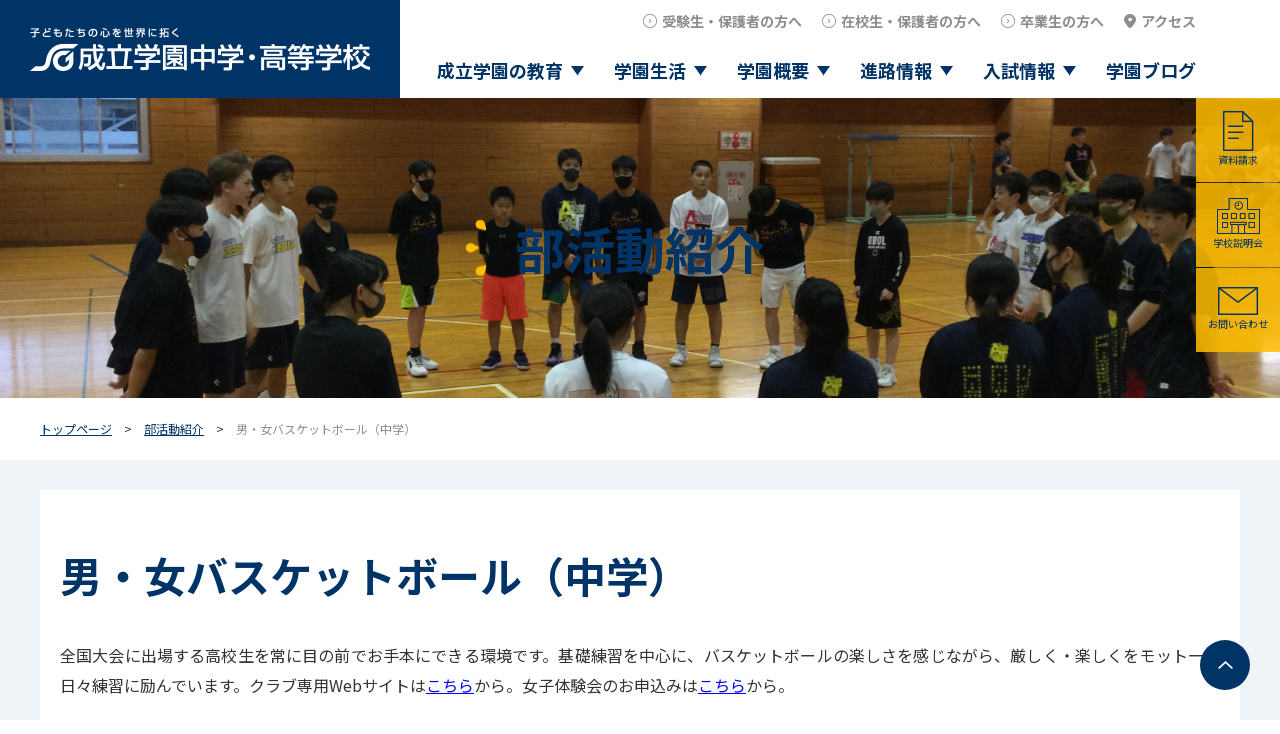

--- FILE ---
content_type: text/html; charset=UTF-8
request_url: https://seiritsu.ac.jp/club/6161-x/
body_size: 6768
content:

	
<!doctype html>
<html lang="ja">
<head>
	
								<!-- Google Tag Manager -->
			<script>(function (w, d, s, l, i) {
					w[l] = w[l] || []; w[l].push({
						'gtm.start':
							new Date().getTime(), event: 'gtm.js'
					}); var f = d.getElementsByTagName(s)[0],
						j = d.createElement(s), dl = l != 'dataLayer' ? '&l=' + l : ''; j.async = true; j.src =
							'https://www.googletagmanager.com/gtm.js?id=' + i + dl; f.parentNode.insertBefore(j, f);
				})(window, document, 'script', 'dataLayer', 'GTM-K3BNP3Q');</script>
			<!-- End Google Tag Manager -->
			

	<meta charset="utf-8">
	<meta http-equiv="X-UA-Compatible" content="IE=edge">
	<title>男・女バスケットボール（中学）｜部活動紹介｜成立学園中学・高等学校</title>
		<meta name="keywords" content="">
	<meta name="description" content="">
	<meta name="viewport" content="width=device-width, initial-scale=1.0, minimum-scale=1.0, maximum-scale=1.0">
	<meta name="format-detection" content="telephone=no">

	<meta property="og:title" content="男・女バスケットボール（中学）｜部活動紹介｜成立学園中学・高等学校" />
	<meta property="og:site_name" content="成立学園中学・高等学校" />
	<meta property="og:url" content="https://seiritsu.ac.jp/club/6161-x/" />
			<meta property="og:type" content="article">
		<meta property="og:description" content="" />
	<meta property="og:image" content="https://www.seiritsu.ac.jp/files/co/Page%E3%83%97%E3%83%A9%E3%82%B0%E3%82%A4%E3%83%B3/%E9%83%A8%E6%B4%BB%E5%8B%95%E7%B4%B9%E4%BB%8B/%E4%B8%AD%E5%AD%A6%E3%83%8F%E3%82%99%E3%82%B9%E3%82%B1_%E4%B8%80%E8%A6%A7.jpg" />
	<meta name="twitter:card" content="summary_large_image" />
	<meta name="twitter:title" content="男・女バスケットボール（中学）｜部活動紹介｜成立学園中学・高等学校" />
	<meta name="twitter:description" content="" />
	<meta name="twitter:image" content="https://www.seiritsu.ac.jp/files/co/Page%E3%83%97%E3%83%A9%E3%82%B0%E3%82%A4%E3%83%B3/%E9%83%A8%E6%B4%BB%E5%8B%95%E7%B4%B9%E4%BB%8B/%E4%B8%AD%E5%AD%A6%E3%83%8F%E3%82%99%E3%82%B9%E3%82%B1_%E4%B8%80%E8%A6%A7.jpg" />
	<meta name="twitter:url" content="https://seiritsu.ac.jp/club/6161-x/" />
	<meta name="twitter:site" content="@SEIRITZwitter" />
	<meta name="twitter:creator" content="@SEIRITZwitter" />

		
	<!-- FAVICON -->
	<link rel="apple-touch-icon" sizes="180x180" href="/favicon.ico">
	<link rel="icon" type="image/png" sizes="32x32" href="/favicon.ico">
	<link rel="icon" type="image/png" sizes="16x16" href="/favicon.ico">
	<link rel="shortcut icon" href="/favicon.ico">
	<meta name="theme-color" content="#ffffff">

		<link rel="canonical" href="https://www.seiritsu.ac.jp/club/6161-x/">

	<link rel="preconnect" href="https://fonts.googleapis.com">
	<link rel="preconnect" href="https://fonts.gstatic.com" crossorigin>
	<link href="https://fonts.googleapis.com/css2?family=Noto+Sans+JP:wght@400;500;700&display=swap" rel="stylesheet">
	<link href="https://fonts.googleapis.com/css2?family=Cinzel:wght@400;500;700&display=swap" rel="stylesheet">

	<link rel="stylesheet" href="/assets/styles/plugins/swiper-bundle.min.css">
	<link rel="stylesheet" href="/assets/styles/styles.css?d=093b346360830d2a210704f8b9d46895">

	


	
		<script type="application/ld+json">
	{
		"@context" : "http://schema.org",
		"@type": "BreadcrumbList",
		"itemListElement":
		[
							{
					"@type": "ListItem",
					"position": 1,
					"item": {
						"@id": "https://www.seiritsu.ac.jp/",
						"name": "トップページ"
					}
				},							{
					"@type": "ListItem",
					"position": 2,
					"item": {
						"@id": "https://www.seiritsu.ac.jp/club/",
						"name": "部活動紹介"
					}
				},							{
					"@type": "ListItem",
					"position": 3,
					"item": {
						"@id": "https://www.seiritsu.ac.jp",
						"name": "男・女バスケットボール（中学）"
					}
				}					]
	}
	</script>

</head>
<body  class="pageID-club">
	
	
								<!-- Google Tag Manager (noscript) -->
			<noscript><iframe src="https://www.googletagmanager.com/ns.html?id=GTM-K3BNP3Q" height="0" width="0"
					style="display:none;visibility:hidden"></iframe></noscript>
			<!-- End Google Tag Manager (noscript) -->
			

	<div class="wrapper wrapper-subPage">
		<header class="gHeader">
			<div class="gHeader_inner">
				<figure class="gHeader_logo">
					<a href="/">
						<img src="/assets/images/global/logo.png" alt="成立学園中学・高等学校">
					</a>
				</figure>
				<nav class="gHeader_navPC">
					<div class="gHeader_top">
						<ul class="gHeader_topList">
							<li class="gHeader_topItem">
								<a href="/examinee/">受験生・保護者の方へ</a>
							</li>
							<li class="gHeader_topItem">
								<a href="/student/">在校生・保護者の方へ</a>
							</li>
							<li class="gHeader_topItem">
								<a href="/alumni/">卒業生の方へ</a>
							</li>
							<li class="gHeader_topItem gHeader_topItem-access">
								<a href="/outline/access/">アクセス</a>
							</li>
						</ul>
					</div>
					<div class="gHeader_bottom">
						<ul class="gHeader_bottomList">
							<li class="gHeader_bottomItem">
								<dl class="gHeader_unit" data-gHeaderAcc-unit="close">
									<dt class="gHeader_main" data-gHeaderAcc-btn>
										<a href="/about/">成立学園の教育</a>
									</dt>
									<dd class="gHeader_sub" data-gHeaderAcc-contents>
										<ul class="gHeader_subList">
											<li class="gHeader_subItem">
												<dl class="gHeader_subUnit">
													<dt class="gHeader_subMain">
														<a href="/about/continuous/">６年間の一貫教育</a>
													</dt>
													<dd class="gHeader_subInner">
														<ul class="gHeader_subInnerList">
															<li class="gHeader_subInnerItem">
																<a href="/about/continuous/highschool/">高等学校</a>
															</li>
															<li class="gHeader_subInnerItem">
																<a href="/about/j-highschool/">中学校</a>
															</li>
														</ul>
													</dd>
												</dl>
											</li>
											<li class="gHeader_subItem">
												<dl class="gHeader_subUnit">
													<dt class="gHeader_subMain">
														<a href="/about/continuous/highschool/">高等学校</a>
													</dt>
													<dd class="gHeader_subInner">
														<ul class="gHeader_subInnerList">
															<li class="gHeader_subInnerItem">
																<a href="/about/continuous/highschool/earthproject/">アース・プロジェクト</a>
															</li>
															<!-- <li class="gHeader_subInnerItem">
																<a href="/about/continuous/highschool/natgeo/">ナショジオ学習</a>
															</li> -->
															<li class="gHeader_subInnerItem">
																<a href="/about/continuous/highschool/method/">成立メソッド</a>
															</li>
															<li class="gHeader_subInnerItem">
																<a href="/about/continuous/highschool/course/">コース・クラス選択</a>
															</li>
															<li class="gHeader_subInnerItem">
																<a href="/about/continuous/highschool/point/">教科指導の特徴</a>
															</li>
															<li class="gHeader_subInnerItem">
																<a href="/about/continuous/highschool/voice/">卒業生の声</a>
															</li>
														</ul>
													</dd>
												</dl>
											</li>
											<li class="gHeader_subItem">
												<dl class="gHeader_subUnit">
													<dt class="gHeader_subMain">
														<a href="/about/j-highschool/">中学校</a>
													</dt>
													<dd class="gHeader_subInner">
														<ul class="gHeader_subInnerList">
															<li class="gHeader_subInnerItem">
																<a href="/about/j-highschool/earthproject/">アース・プロジェクト</a>
															</li>
															<!-- <li class="gHeader_subInnerItem">
																<a href="/about/j-highschool/natgeo/">ナショジオ学習</a>
															</li> -->
															<li class="gHeader_subInnerItem">
																<a href="/about/j-highschool/method/">成立メソッド</a>
															</li>
															<li class="gHeader_subInnerItem">
																<a href="/about/j-highschool/point/">教科指導の特徴</a>
															</li>
															<li class="gHeader_subInnerItem">
																<a href="/about/j-highschool/voice/">卒業生(内進生)の声</a>
															</li>
														</ul>
													</dd>
												</dl>
											</li>
											<li class="gHeader_subItem">
												<dl class="gHeader_subUnit">
													<dt class="gHeader_subMain">
														<a href="/about/education/">成立学園ならではの教育</a>
													</dt>
												</dl>
											</li>
											<li class="gHeader_subItem">
												<dl class="gHeader_subUnit">
													<dt class="gHeader_subMain">
														<a href="/about/feature/">見える学力×見えない学力</a>
													</dt>
												</dl>
											</li>
										</ul>
									</dd>
								</dl>
							</li>
							<li class="gHeader_bottomItem">
								<dl class="gHeader_unit" data-gHeaderAcc-unit="close">
									<dt class="gHeader_main" data-gHeaderAcc-btn>
										<a href="/schoollife/">学園生活</a>
									</dt>
									<dd class="gHeader_sub" data-gHeaderAcc-contents>
										<ul class="gHeader_subList">
											<li class="gHeader_subItem">
												<dl class="gHeader_subUnit">
													<dt class="gHeader_subMain">
														<a href="/schoollife/event/">年間行事</a>
													</dt>
												</dl>
											</li>
											<li class="gHeader_subItem">
												<dl class="gHeader_subUnit">
													<dt class="gHeader_subMain">
														<a href="/schoollife/day/">成立生の一日</a>
													</dt>
												</dl>
											</li>
											<li class="gHeader_subItem">
												<dl class="gHeader_subUnit">
													<dt class="gHeader_subMain">
														<a href="/schoollife/environment/">施設紹介</a>
													</dt>
												</dl>
											</li>
											<li class="gHeader_subItem">
												<dl class="gHeader_subUnit">
													<dt class="gHeader_subMain">
														<a href="/club/">部活動紹介</a>
													</dt>
												</dl>
											</li>
											<li class="gHeader_subItem">
												<dl class="gHeader_subUnit">
													<dt class="gHeader_subMain">
														<a href="/schoollife/uniform/">制服</a>
													</dt>
												</dl>
											</li>
											<li class="gHeader_subItem">
												<dl class="gHeader_subUnit">
													<dt class="gHeader_subMain">
														<a href="/blog/">学園ブログ</a>
													</dt>
												</dl>
											</li>
											<li class="gHeader_subItem">
												<dl class="gHeader_subUnit">
													<dt class="gHeader_subMain">
														<a href="/schoollife/seiritz_tv/">SEIRITZ TV</a>
													</dt>
												</dl>
											</li>
										</ul>
									</dd>
								</dl>
							</li>
							<li class="gHeader_bottomItem">
								<dl class="gHeader_unit" data-gHeaderAcc-unit="close">
									<dt class="gHeader_main" data-gHeaderAcc-btn>
										<a href="/outline/">学園概要</a>
									</dt>
									<dd class="gHeader_sub" data-gHeaderAcc-contents>
										<ul class="gHeader_subList">
											<li class="gHeader_subItem">
												<dl class="gHeader_subUnit">
													<dt class="gHeader_subMain">
														<a href="/outline/history/">学園の歩み</a>
													</dt>
												</dl>
											</li>
											<li class="gHeader_subItem">
												<dl class="gHeader_subUnit">
													<dt class="gHeader_subMain">
														<a href="/outline/message/">校長挨拶</a>
													</dt>
												</dl>
											</li>
											<li class="gHeader_subItem">
												<dl class="gHeader_subUnit">
													<dt class="gHeader_subMain">
														<a href="/outline/access/">アクセス</a>
													</dt>
												</dl>
											</li>
										</ul>
									</dd>
								</dl>
							</li>
							<li class="gHeader_bottomItem">
								<dl class="gHeader_unit" data-gHeaderAcc-unit="close">
									<dt class="gHeader_main" data-gHeaderAcc-btn>
										<a href="/guidance/">進路情報</a>
									</dt>
									<dd class="gHeader_sub" data-gHeaderAcc-contents>
										<ul class="gHeader_subList">
											<li class="gHeader_subItem">
												<dl class="gHeader_subUnit">
													<dt class="gHeader_subMain">
														<a href="/guidance/passed/">進路・進学</a>
													</dt>
												</dl>
											</li>
										</ul>
									</dd>
								</dl>
							</li>
							<li class="gHeader_bottomItem">
								<dl class="gHeader_unit" data-gHeaderAcc-unit="close">
									<dt class="gHeader_main" data-gHeaderAcc-btn>
										<a href="/exam/">入試情報</a>
									</dt>
									<dd class="gHeader_sub" data-gHeaderAcc-contents>
										<ul class="gHeader_subList">
											<li class="gHeader_subItem">
												<dl class="gHeader_subUnit">
													<dt class="gHeader_subMain">
														<a href="/exam/exam_qa-j/">中学入試Q&A</a>
													</dt>
												</dl>
											</li>
											<li class="gHeader_subItem">
												<dl class="gHeader_subUnit">
													<dt class="gHeader_subMain">
														<a href="/exam/exam_qa-h/">高校入試Q&A</a>
													</dt>
												</dl>
											</li>
											<li class="gHeader_subItem">
												<dl class="gHeader_subUnit">
													<dt class="gHeader_subMain">
														<a href="/exam/result/">入試結果</a>
													</dt>
												</dl>
											</li>
											<li class="gHeader_subItem">
												<dl class="gHeader_subUnit">
													<dt class="gHeader_subMain">
														<a href="/exam/schedule/">説明会・イベント日程</a>
													</dt>
												</dl>
											</li>
											<li class="gHeader_subItem">
												<dl class="gHeader_subUnit">
													<dt class="gHeader_subMain">
														<a href="/examinee/">出願方法・募集要項</a>
													</dt>
												</dl>
											</li>
										</ul>
									</dd>
								</dl>
							</li>
							<li class="gHeader_bottomItem">
								<dl class="gHeader_unit">
									<dt class="gHeader_main">
										<a href="/blog/">学園ブログ</a>
									</dt>
								</dl>
							</li>
						</ul>
					</div>
				</nav>
				<div class="gHeader_navSP">
					<ul class="gHeader_mainNavList">
						<li class="gHeader_mainNavItem">
							<a href="/request/" class="gHeader_mainNavInner gHeader_mainNavInner-document">
								資料請求
							</a>
						</li>
						<li class="gHeader_mainNavItem">
							<a href="/exam/schedule/" class="gHeader_mainNavInner gHeader_mainNavInner-school">
								学校説明会
							</a>
						</li>
						<li class="gHeader_mainNavItem">
							<a href="mailto:school@seiritsu.ac.jp" class="gHeader_mainNavInner gHeader_mainNavInner-contact">
								お問い合わせ
							</a>
						</li>
						<li class="hamburgerBtn gHeader_mainNavItem">
							<div class="hamburgerBtn_inner">
								<span class="hamburgerBtn_line"></span>
							</div>
						</li>
					</ul>
				</div>
			</div>
		</header>

		<nav class="hamburgerMenu gHeader_hamburgerMenu">
			<div class="gHeader_hamburgerMenuInner">
				<div class="gHeader_top">
					<ul class="gHeader_topList">
						<li class="gHeader_topItem">
							<a href="/examinee/">受験生・保護者の方へ</a>
						</li>
						<li class="gHeader_topItem">
							<a href="/student/">在校生・保護者の方へ</a>
						</li>
						<li class="gHeader_topItem">
							<a href="/alumni/">卒業生の方へ</a>
						</li>
						<li class="gHeader_topItem gHeader_topItem-access">
							<a href="/outline/access/">アクセス</a>
						</li>
					</ul>
				</div>
				<div class="gHeader_bottom">
					<ul class="gHeader_bottomList">
						<li class="gHeader_bottomItem">
							<dl class="gHeader_unit" data-accUnit="gHeader">
								<dt class="gHeader_main" data-accBtn>
									<a href="/about/">成立学園の教育</a>
									<span class="gHeader_toggle"></span>
								</dt>
								<dd class="gHeader_sub" data-accBox>
									<ul class="gHeader_subList">
										<li class="gHeader_subItem">
											<dl class="gHeader_subUnit">
												<dt class="gHeader_subMain">
													<a href="/about/continuous/">６年間の一貫教育</a>
												</dt>
												<dd class="gHeader_subInner">
													<ul class="gHeader_subInnerList">
														<li class="gHeader_subInnerItem">
															<a href="/about/continuous/highschool/">高等学校</a>
														</li>
														<li class="gHeader_subInnerItem">
															<a href="/about/j-highschool/">中学校</a>
														</li>
													</ul>
												</dd>
											</dl>
										</li>
										<li class="gHeader_subItem">
											<dl class="gHeader_subUnit">
												<dt class="gHeader_subMain">
													<a href="/about/continuous/highschool/">高等学校</a>
												</dt>
												<dd class="gHeader_subInner">
													<ul class="gHeader_subInnerList">
														<li class="gHeader_subInnerItem">
															<a href="/about/continuous/highschool/earthproject/">アース・プロジェクト</a>
														</li>
														<!-- <li class="gHeader_subInnerItem">
															<a href="/about/continuous/highschool/natgeo/">ナショジオ学習</a>
														</li> -->
														<li class="gHeader_subInnerItem">
															<a href="/about/continuous/highschool/method/">成立メソッド</a>
														</li>
														<li class="gHeader_subInnerItem">
															<a href="/about/continuous/highschool/course/">コース・クラス選択</a>
														</li>
														<li class="gHeader_subInnerItem">
															<a href="/about/continuous/highschool/point/">教科指導の特徴</a>
														</li>
														<li class="gHeader_subInnerItem">
															<a href="/about/continuous/highschool/voice/">卒業生の声</a>
														</li>
													</ul>
												</dd>
											</dl>
										</li>
										<li class="gHeader_subItem">
											<dl class="gHeader_subUnit">
												<dt class="gHeader_subMain">
													<a href="/about/j-highschool/">中学校</a>
												</dt>
												<dd class="gHeader_subInner">
													<ul class="gHeader_subInnerList">
														<li class="gHeader_subInnerItem">
															<a href="/about/j-highschool/earthproject/">アース・プロジェクト</a>
														</li>
														<!-- <li class="gHeader_subInnerItem">
															<a href="/about/j-highschool/natgeo/">ナショジオ学習</a>
														</li> -->
														<li class="gHeader_subInnerItem">
															<a href="/about/j-highschool/method/">成立メソッド</a>
														</li>
														<li class="gHeader_subInnerItem">
															<a href="/about/j-highschool/point/">教科指導の特徴</a>
														</li>
														<li class="gHeader_subInnerItem">
															<a href="/about/j-highschool/voice/">卒業生(内進生)の声</a>
														</li>
													</ul>
												</dd>
											</dl>
										</li>
										<li class="gHeader_subItem">
											<dl class="gHeader_subUnit">
												<dt class="gHeader_subMain">
													<a href="/about/education/">成立学園ならではの教育</a>
												</dt>
											</dl>
										</li>
										<li class="gHeader_subItem">
											<dl class="gHeader_subUnit">
												<dt class="gHeader_subMain">
													<a href="/about/feature/">見える学力×見えない学力</a>
												</dt>
											</dl>
										</li>
									</ul>
								</dd>
							</dl>
						</li>
						<li class="gHeader_bottomItem">
							<dl class="gHeader_unit" data-accUnit="gHeader">
								<dt class="gHeader_main" data-accBtn>
									<a href="/schoollife/">学園生活</a>
									<span class="gHeader_toggle"></span>
								</dt>
								<dd class="gHeader_sub" data-accBox>
									<ul class="gHeader_subList">
										<li class="gHeader_subItem">
											<dl class="gHeader_subUnit">
												<dt class="gHeader_subMain">
													<a href="/schoollife/event/">年間行事</a>
												</dt>
											</dl>
										</li>
										<li class="gHeader_subItem">
											<dl class="gHeader_subUnit">
												<dt class="gHeader_subMain">
													<a href="/schoollife/day/">成立生の一日</a>
												</dt>
											</dl>
										</li>
										<li class="gHeader_subItem">
											<dl class="gHeader_subUnit">
												<dt class="gHeader_subMain">
													<a href="/schoollife/environment/">施設紹介</a>
												</dt>
											</dl>
										</li>
										<li class="gHeader_subItem">
											<dl class="gHeader_subUnit">
												<dt class="gHeader_subMain">
													<a href="/club/">部活動紹介</a>
												</dt>
											</dl>
										</li>
										<li class="gHeader_subItem">
											<dl class="gHeader_subUnit">
												<dt class="gHeader_subMain">
													<a href="/schoollife/uniform/">制服</a>
												</dt>
											</dl>
										</li>
										<li class="gHeader_subItem">
											<dl class="gHeader_subUnit">
												<dt class="gHeader_subMain">
													<a href="/blog/">学園ブログ</a>
												</dt>
											</dl>
										</li>
										<li class="gHeader_subItem">
											<dl class="gHeader_subUnit">
												<dt class="gHeader_subMain">
													<a href="/schoollife/seiritz_tv/">SEIRITZ TV</a>
												</dt>
											</dl>
										</li>
									</ul>
								</dd>
							</dl>
						</li>
						<li class="gHeader_bottomItem">
							<dl class="gHeader_unit" data-accUnit="gHeader">
								<dt class="gHeader_main" data-accBtn>
									<a href="/outline/">学園概要</a>
									<span class="gHeader_toggle"></span>
								</dt>
								<dd class="gHeader_sub" data-accBox>
									<ul class="gHeader_subList">
										<li class="gHeader_subItem">
											<dl class="gHeader_subUnit">
												<dt class="gHeader_subMain">
													<a href="/outline/history/">学園の歩み</a>
												</dt>
											</dl>
										</li>
										<li class="gHeader_subItem">
											<dl class="gHeader_subUnit">
												<dt class="gHeader_subMain">
													<a href="/outline/message/">校長挨拶</a>
												</dt>
											</dl>
										</li>
										<li class="gHeader_subItem">
											<dl class="gHeader_subUnit">
												<dt class="gHeader_subMain">
													<a href="/outline/access/">アクセス</a>
												</dt>
											</dl>
										</li>
									</ul>
								</dd>
							</dl>
						</li>
						<li class="gHeader_bottomItem">
							<dl class="gHeader_unit" data-accUnit="gHeader">
								<dt class="gHeader_main" data-accBtn>
									<a href="/guidance/">進路情報</a>
									<span class="gHeader_toggle"></span>
								</dt>
								<dd class="gHeader_sub" data-accBox>
									<ul class="gHeader_subList">
										<li class="gHeader_subItem">
											<dl class="gHeader_subUnit">
												<dt class="gHeader_subMain">
													<a href="/guidance/passed/">進路・進学</a>
												</dt>
											</dl>
										</li>
									</ul>
								</dd>
							</dl>
						</li>
						<li class="gHeader_bottomItem">
							<dl class="gHeader_unit" data-accUnit="gHeader">
								<dt class="gHeader_main" data-accBtn>
									<a href="/exam/">入試情報</a>
									<span class="gHeader_toggle"></span>
								</dt>
								<dd class="gHeader_sub" data-accBox>
									<ul class="gHeader_subList">
										<li class="gHeader_subItem">
											<dl class="gHeader_subUnit">
												<dt class="gHeader_subMain">
													<a href="/exam/exam_qa-j/">中学入試Q&A</a>
												</dt>
											</dl>
										</li>
										<li class="gHeader_subItem">
											<dl class="gHeader_subUnit">
												<dt class="gHeader_subMain">
													<a href="/exam/exam_qa-h/">高校入試Q&A</a>
												</dt>
											</dl>
										</li>
										<li class="gHeader_subItem">
											<dl class="gHeader_subUnit">
												<dt class="gHeader_subMain">
													<a href="/exam/result/">入試結果</a>
												</dt>
											</dl>
										</li>
										<li class="gHeader_subItem">
											<dl class="gHeader_subUnit">
												<dt class="gHeader_subMain">
													<a href="/exam/schedule/">説明会・イベント日程</a>
												</dt>
											</dl>
										</li>
										<li class="gHeader_subItem">
											<dl class="gHeader_subUnit">
												<dt class="gHeader_subMain">
													<a href="/examinee/">出願方法・募集要項</a>
												</dt>
											</dl>
										</li>
									</ul>
								</dd>
							</dl>
						</li>
						<li class="gHeader_bottomItem">
							<dl class="gHeader_unit">
								<dt class="gHeader_main">
									<a href="/blog/">学園ブログ</a>
								</dt>
							</dl>
						</li>
					</ul>
				</div>
			</div>
		</nav>

		<div class="sideNav">
			<ul class="sideNav_list">
				<li class="sideNav_item sideNav_item-request">
					<a href="/request/">資料請求</a>
				</li>
				<li class="sideNav_item sideNav_item-school">
					<a href="/exam/schedule/">学校説明会</a>
				</li>
				<li class="sideNav_item sideNav_item-contact">
					<a href="mailto:school@seiritsu.ac.jp">お問い合わせ</a>
				</li>
			</ul>
		</div>

		

		<div class="pageHeader pageHeader-club" style="background-image: url(/files/co/Page%E3%83%97%E3%83%A9%E3%82%B0%E3%82%A4%E3%83%B3/%E9%83%A8%E6%B4%BB%E5%8B%95%E7%B4%B9%E4%BB%8B/%E4%B8%AD%E5%AD%A6%E3%83%8F%E3%82%99%E3%82%B9%E3%82%B1_%E8%A9%B3%E7%B4%B0.jpg);">
			<div class="pageHeader_inner">
				<h2 class="pageHeader_title pageHeader_title-iconLeft"><span>部活動紹介</span></h2>
			</div>
		</div>

			<nav class="pankuzu">
		<div class="pankuzu_inner">
			<ul class="pankuzu_list">
															<li class="pankuzu_item"><a href="/">トップページ</a></li>
																				<li class="pankuzu_item"><a href="/club/">部活動紹介</a></li>
																				<li class="pankuzu_item">男・女バスケットボール（中学）</li>
												</ul>
		</div>
	</nav><!-- /.pankuzu -->

		<div class="contents contents-noSide contents-subPage">
			<article class="contents_main">
				<section class="section">
					<div class="section_inner">
						<div class="contentsBox02">
							<h1 class="subPageTitle">男・女バスケットボール（中学）</h1>
							<p class="mt20"><p>全国大会に出場する高校生を常に目の前でお手本にできる環境です。基礎練習を中心に、バスケットボールの楽しさを感じながら、厳しく・楽しくをモットーに日々練習に励んでいます。クラブ専用Webサイトは<a href="https://sites.google.com/seiritsu.ac.jp/seiritsubbc/%E3%83%9B%E3%83%BC%E3%83%A0">こちら</a>から。女子体験会のお申込みは<a href="/blog/detail/1567/">こちら</a>から。</p></p>
							<div class="card01">
								<ul class="card01_list card01_list-club">
																		<li class="card01_item">
										<a href="/blog/detail/2191/" class="card01_itemInner">											<figure class="card01_img">
												<img src="/files_thumbnail/co/blog/2025/16_basketball_junior/20250829_11.png/500.png" alt="">
											</figure>
											<p class="card01_date">2025.12.08</p>
											<p class="card01_title">中学男女バスケットボール部　秋季大会結果</p>
										</a>									</li>
																		<li class="card01_item">
										<a href="/blog/detail/2115/" class="card01_itemInner">											<figure class="card01_img">
												<img src="/files_thumbnail/co/blog/2025/16_basketball_junior/20251024_01.png/500.png" alt="">
											</figure>
											<p class="card01_date">2025.10.24</p>
											<p class="card01_title">中学男子バスケットボール部【小学生対象】練習体験会 実施</p>
										</a>									</li>
																		<li class="card01_item">
										<a href="/blog/detail/1995/" class="card01_itemInner">											<figure class="card01_img">
												<img src="/files_thumbnail/co/blog/2025/16_basketball_junior/20250829_11.png/500.png" alt="">
											</figure>
											<p class="card01_date">2025.08.29</p>
											<p class="card01_title">中学バスケットボール部　私学大会優勝！</p>
										</a>									</li>
																		<li class="card01_item">
										<a href="/blog/detail/1973/" class="card01_itemInner">											<figure class="card01_img">
												<img src="/files_thumbnail/co/blog/2025/16_basketball_junior/20250813_01.png/500.png" alt="">
											</figure>
											<p class="card01_date">2025.08.13</p>
											<p class="card01_title">中学バスケットボール部　関東大会</p>
										</a>									</li>
																		<li class="card01_item">
										<a href="/blog/detail/1963/" class="card01_itemInner">											<figure class="card01_img">
												<img src="/files_thumbnail/co/blog/2025/16_basketball_junior/20250805_12.jpeg/500.jpeg" alt="">
											</figure>
											<p class="card01_date">2025.08.05</p>
											<p class="card01_title">中学バスケットボール部　関東大会初出場！</p>
										</a>									</li>
																		<li class="card01_item">
										<a href="/blog/detail/1803/" class="card01_itemInner">											<figure class="card01_img">
												<img src="/files_thumbnail/co/blog/2025/16_basketball_junior/20250507_04.jpeg/500.jpeg" alt="">
											</figure>
											<p class="card01_date">2025.05.07</p>
											<p class="card01_title">中学男子バスケットボール部　北区夏季大会結果</p>
										</a>									</li>
																		<li class="card01_item">
										<a href="/blog/detail/1733/" class="card01_itemInner">											<figure class="card01_img">
												<img src="/files_thumbnail/co/blog/2025/16_basketball_junior/20250217_04.jpg/500.jpg" alt="">
											</figure>
											<p class="card01_date">2025.02.17</p>
											<p class="card01_title">中学校男子バスケットボール部　初 準優勝！</p>
										</a>									</li>
																		<li class="card01_item">
										<a href="/blog/detail/1731/" class="card01_itemInner">											<figure class="card01_img">
												<img src="/files_thumbnail/co/blog/2025/16_basketball_junior/20250212_01.jpg/500.jpg" alt="">
											</figure>
											<p class="card01_date">2025.02.12</p>
											<p class="card01_title">中学校男子バスケットボール部　東京都新人戦準決勝進出！</p>
										</a>									</li>
																		<li class="card01_item">
										<a href="/blog/detail/1678/" class="card01_itemInner">											<figure class="card01_img">
												<img src="/files_thumbnail/pv/7/2024basuke/469902789_122240001368012078_4867662904296112369_n.jpg/500.jpg" alt="">
											</figure>
											<p class="card01_date">2024.12.11</p>
											<p class="card01_title">【中学バスケットボール部】秋季大会結果</p>
										</a>									</li>
																		<li class="card01_item">
										<a href="/blog/detail/1595/" class="card01_itemInner">											<figure class="card01_img">
												<img src="/files_thumbnail/co/blog/2024/16_basketball_junior/230701173933005.JPG/500.jpg" alt="">
											</figure>
											<p class="card01_date">2024.10.04</p>
											<p class="card01_title">中学男子バスケットボール部　体験練習会のお知らせ</p>
										</a>									</li>
																		<li class="card01_item">
										<a href="/blog/detail/1567/" class="card01_itemInner">											<figure class="card01_img">
												<img src="/files_thumbnail/co/blog/2024/16_basketball_junior/20240919_11.jpg/500.jpg" alt="">
											</figure>
											<p class="card01_date">2024.09.19</p>
											<p class="card01_title">中学女子バスケットボール部　体験練習会のお知らせ </p>
										</a>									</li>
																		<li class="card01_item">
										<a href="/blog/detail/1533/" class="card01_itemInner">											<figure class="card01_img">
												<img src="/files_thumbnail/co/blog/2024/16_basketball_junior/20240827_08.jpg/500.jpg" alt="">
											</figure>
											<p class="card01_date">2024.08.27</p>
											<p class="card01_title">中学校バスケ部　私学大会優勝！</p>
										</a>									</li>
																	</ul>
							</div>
							
							
<nav class="pager">
	<ul class="pager_list">
																					<li class="pager_item pager_item-active">
						<a href="/club/6161-x/">
							1
						</a>
					</li>
																										<li class="pager_item">
						<a href="/club/6161-x/?page=2">
							2
						</a>
					</li>
																	<li class="pager_next">
				<a href="/club/6161-x/?page=2" data-page="2">
					<span></span>
				</a>
			</li>
			</ul>
</nav>
						</div>
					</div><!-- /.section_inner -->
				</section><!-- /.section -->
			</article><!-- /.contents_main -->
		</div><!-- /.contents -->



		<div class="sns">
			<div class="sns_inner">
				<div class="sns_container">
					<p class="sns_title">成立学園の様子をSNSからお知らせします！</p>
					<div class="sns_btn">
						<ul class="sns_btnList">
							<!-- <li class="sns_btnItem sns_btnItem-twitter">
								<a href="https://twitter.com/SEIRITZwitter/" target="_blank" rel="nofollow">Twitter</a>
							</li> -->
							<li class="sns_btnItem sns_btnItem-instagram">
								<a href="https://www.instagram.com/seiritz_official/" target="_blank" rel="nofollow">Instagram</a>
							</li>
							<li class="sns_btnItem sns_btnItem-facebook">
								<a href="https://www.facebook.com/seiritsugakuen/" target="_blank" rel="nofollow">Facebook</a>
							</li>
						</ul>
					</div>
				</div>
			</div>
		</div>

				<div class="banner hidden-sp">
			<div class="banner_inner">
				<ul class="banner_list">
										<li class="banner_item">
						<a href="https://www.seiritsu.ed.jp/" class="">							<img src="/files/co/banner/footer_bnr_01.jpg" alt="成立学園幼稚園">
						</a>					</li>
										<li class="banner_item">
						<a href="https://natgeo.nikkeibp.co.jp/" class="">							<img src="/files/co/banner/footer_bnr_04.png" alt="ナショジオ">
						</a>					</li>
										<li class="banner_item">
						<a href="https://www.seiritsu-alumni.jp/" class="">							<img src="/files/co/banner/footer_bnr_03.png" alt="同窓会">
						</a>					</li>
										<li class="banner_item">
						<a href="https://seiritsu-international.com/home" class="">							<img src="/files/co/banner/footer_bnr_05.png" alt="国際交流">
						</a>					</li>
										<li class="banner_item">
						<a href="https://www.seiritsu.ac.jp/files/co/news/2023/03_gakuen/20230519.pdf" target="_blank" class="">							<img src="/files/co/banner/footer_bnr_06.png" alt="">
						</a>					</li>
										<li class="banner_item">
						<a href="https://www.seiritsu.ac.jp/files/co/news/2023/03_gakuen/20230519_sns.pdf" target="_blank" class="">							<img src="/files/co/banner/footer_bnr_07.png" alt="">
						</a>					</li>
									</ul>
			</div>
		</div>
		
				<div class="banner hidden-pc">
			<div class="banner_inner">
				<ul class="banner_list">
										<li class="banner_item">
						<a href="https://www.seiritsu.ed.jp/" class="">							<img src="/files/co/banner/footer_bnr_01.jpg" alt="成立学園幼稚園">
						</a>					</li>
										<li class="banner_item">
						<a href="https://natgeo.nikkeibp.co.jp/" class="">							<img src="/files/co/banner/footer_bnr_04.png" alt="ナショジオ">
						</a>					</li>
										<li class="banner_item">
						<a href="https://www.seiritsu-alumni.jp/" class="">							<img src="/files/co/banner/footer_bnr_03.png" alt="同窓会">
						</a>					</li>
										<li class="banner_item">
						<a href="https://seiritsu-international.com/home" class="">							<img src="/files/co/banner/footer_bnr_05.png" alt="国際交流">
						</a>					</li>
										<li class="banner_item">
						<a href="https://www.seiritsu.ac.jp/files/co/news/2023/03_gakuen/20230519.pdf" target="_blank" class="">							<img src="/files/co/banner/footer_bnr_06.png" alt="">
						</a>					</li>
										<li class="banner_item">
						<a href="https://www.seiritsu.ac.jp/files/co/news/2023/03_gakuen/20230519_sns.pdf" target="_blank" class="">							<img src="/files/co/banner/footer_bnr_07.png" alt="">
						</a>					</li>
									</ul>
			</div>
		</div>
		
		<div class="school">
			<div class="school_inner">
				<div class="school_grid">
					<div class="school_col school_col-request">
						<span class="school_icon"></span>
						<p class="school_title"><span>資料請求</span></p>
						<p class="school_lead">学校案内の資料請求はこちら</p>
						<div class="school_btn">
							<a href="/request/" class="btn btn-bgBlue btn-arrowRightWhite color-white font-lll">資料請求</a>
						</div>
					</div>
					<div class="school_col school_col-school">
						<span class="school_icon"></span>
						<p class="school_title"><span>学校説明会</span></p>
						<p class="school_lead">学校説明会のお申込みはこちら</p>
						<div class="school_btn">
							<a href="/exam/schedule/" class="btn btn-bgYellow btn-arrowRightWhite color-white font-lll">学校説明会</a>
						</div>
					</div>
				</div>
			</div>
		</div>

		<footer class="gFooter">
			<div class="gFooter_top">
				<dl class="gFooter_unit" data-accUnit="gFooter">
					<dt class="gFooter_main" data-accBtn>
						<a href="/about/">成立学園の教育</a>
						<span class="gFooter_toggle"></span>
					</dt>
					<dd class="gFooter_sub" data-accBox>
						<ul class="gFooter_list">
							<li class="gFooter_item">
								<dl class="gFooter_subUnit" data-accUnit="gFooter">
									<dt class="gFooter_subMain" data-accBtn>
										<a href="/about/continuous/">6年間の一貫教育</a>
										<span class="gFooter_toggle"></span>
									</dt>
									<dd class="gFooter_subSub" data-accBox>
										<ul class="gFooter_subList">
											<li class="gFooter_subItem">
												<a href="/about/continuous/highschool/">高等学校</a>
											</li>
											<li class="gFooter_subItem">
												<a href="/about/j-highschool/">中学校</a>
											</li>
										</ul>
									</dd>
								</dl>
							</li>
							<li class="gFooter_item">
								<dl class="gFooter_subUnit" data-accUnit="gFooter">
									<dt class="gFooter_subMain" data-accBtn>
										<a href="/about/continuous/highschool/">高等学校</a>
										<span class="gFooter_toggle"></span>
									</dt>
									<dd class="gFooter_subSub" data-accBox>
										<ul class="gFooter_subList">
											<li class="gFooter_subItem">
												<a href="/about/continuous/highschool/earthproject/">アース・プロジェクト</a>
											</li>
											<!-- <li class="gFooter_subItem">
												<a href="/about/continuous/highschool/natgeo/">ナショジオ学習</a>
											</li> -->
											<li class="gFooter_subItem">
												<a href="/about/continuous/highschool/method/">成立メソッド</a>
											</li>
											<li class="gFooter_subItem">
												<a href="/about/continuous/highschool/course/">コース・クラス選択</a>
											</li>
											<li class="gFooter_subItem">
												<a href="/about/continuous/highschool/point/">教科指導の特徴</a>
											</li>
											<li class="gFooter_subItem">
												<a href="/about/continuous/highschool/voice/">卒業生の声</a>
											</li>
										</ul>
									</dd>
								</dl>
							</li>
							<li class="gFooter_item">
								<dl class="gFooter_subUnit" data-accUnit="gFooter">
									<dt class="gFooter_subMain" data-accBtn>
										<a href="/about/j-highschool/">中学校</a>
										<span class="gFooter_toggle"></span>
									</dt>
									<dd class="gFooter_subSub" data-accBox>
										<ul class="gFooter_subList">
											<li class="gFooter_subItem">
												<a href="/about/j-highschool/earthproject/">アース・プロジェクト</a>
											</li>
											<!-- <li class="gFooter_subItem">
												<a href="/about/j-highschool/natgeo/">ナショジオ学習</a>
											</li> -->
											<li class="gFooter_subItem">
												<a href="/about/j-highschool/method/">成立メソッド</a>
											</li>
											<li class="gFooter_subItem">
												<a href="/about/j-highschool/point/">教科指導の特徴</a>
											</li>
											<li class="gFooter_subItem">
												<a href="/about/j-highschool/voice/">卒業生の声</a>
											</li>
										</ul>
									</dd>
								</dl>
							</li>
							<li class="gFooter_item">
								<dl class="gFooter_subUnit">
									<dt class="gFooter_subMain">
										<a href="/about/education/">成立学園ならではの教育</a>
									</dt>
								</dl>
							</li>
							<li class="gFooter_item">
								<dl class="gFooter_subUnit">
									<dt class="gFooter_subMain">
										<a href="/about/feature/">見える学力×見えない学力</a>
									</dt>
								</dl>
							</li>
						</ul>
					</dd>
				</dl>
				<dl class="gFooter_unit" data-accUnit="gFooter">
					<dt class="gFooter_main" data-accBtn>
						<a href="/schoollife/">学園生活</a>
						<span class="gFooter_toggle"></span>
					</dt>
					<dd class="gFooter_sub" data-accBox>
						<ul class="gFooter_list">
							<li class="gFooter_item">
								<dl class="gFooter_subUnit">
									<dd class="gFooter_subSub">
										<ul class="gFooter_subList">
											<li class="gFooter_subItem">
												<a href="/schoollife/event/">年間行事</a>
											</li>
											<li class="gFooter_subItem">
												<a href="/schoollife/day/">成立生の1日</a>
											</li>
											<li class="gFooter_subItem">
												<a href="/schoollife/environment/">施設紹介</a>
											</li>
											<li class="gFooter_subItem">
												<a href="/club/">部活動紹介</a>
											</li>
											<li class="gFooter_subItem">
												<a href="/schoollife/uniform/">制服</a>
											</li>
											<li class="gFooter_subItem">
												<a href="/blog/">学園ブログ</a>
											</li>
											<li class="gFooter_subItem">
												<a href="/schoollife/seiritz_tv/">SEIRITZ TV</a>
											</li>
										</ul>
									</dd>
								</dl>
							</li>
						</ul>
					</dd>
				</dl>
				<div class="gFooter_unitOuter">
					<dl class="gFooter_unit" data-accUnit="gFooter">
						<dt class="gFooter_main" data-accBtn>
							<a href="/outline/">学園概要</a>
							<span class="gFooter_toggle"></span>
						</dt>
						<dd class="gFooter_sub" data-accBox>
							<ul class="gFooter_list">
								<li class="gFooter_item">
									<dl class="gFooter_subUnit">
										<dd class="gFooter_subSub">
											<ul class="gFooter_subList">
												<li class="gFooter_subItem">
													<a href="/outline/history/">学園の歩み</a>
												</li>
												<li class="gFooter_subItem">
													<a href="/outline/message/">校長挨拶</a>
												</li>
												<li class="gFooter_subItem">
													<a href="/outline/access/">アクセス</a>
												</li>
											</ul>
										</dd>
									</dl>
								</li>
							</ul>
						</dd>
					</dl>
					<dl class="gFooter_unit" data-accUnit="gFooter">
						<dt class="gFooter_main" data-accBtn>
							<a href="/guidance/">進路情報</a>
							<span class="gFooter_toggle"></span>
						</dt>
						<dd class="gFooter_sub" data-accBox>
							<ul class="gFooter_list">
								<li class="gFooter_item">
									<dl class="gFooter_subUnit">
										<dd class="gFooter_subSub">
											<ul class="gFooter_subList">
												<li class="gFooter_subItem">
													<a href="/guidance/passed/">進路・進学</a>
												</li>
											</ul>
										</dd>
									</dl>
								</li>
							</ul>
						</dd>
					</dl>
				</div>
				<dl class="gFooter_unit" data-accUnit="gFooter">
					<dt class="gFooter_main" data-accBtn>
						<a href="/exam/">入試情報</a>
						<span class="gFooter_toggle"></span>
					</dt>
					<dd class="gFooter_sub" data-accBox>
						<ul class="gFooter_list">
							<li class="gFooter_item">
								<dl class="gFooter_subUnit">
									<dd class="gFooter_subSub">
										<ul class="gFooter_subList">
											<li class="gFooter_subItem">
												<a href="/exam/exam_qa-j/">中学入試Q&A</a>
											</li>
											<li class="gFooter_subItem">
												<a href="/exam/exam_qa-h/">高校入試Q&A</a>
											</li>
											<li class="gFooter_subItem">
												<a href="/exam/result/">入試結果</a>
											</li>
											<li class="gFooter_subItem">
												<a href="/exam/schedule/">説明会・イベント日程</a>
											</li>
											<li class="gFooter_subItem">
												<a href="/examinee/">出願方法・募集要項</a>
											</li>
										</ul>
									</dd>
								</dl>
							</li>
						</ul>
					</dd>
				</dl>
				<dl class="gFooter_unit">
					<dt class="gFooter_main">
						<a href="/blog/">学園ブログ</a>
					</dt>
				</dl>
			</div>
			<div class="gFooter_bottom">
				<div class="gFooter_bottomInner">
					<div class="gFooter_bottomLeft">
						<figure class="gFooter_logo">
							<a href="/">
								<img src="/assets/images/global/logo.png" alt="成立学園中学・高等学校">
							</a>
						</figure>
						<p class="gFooter_txt">〒114-0001 東京都北区東⼗条6-9-13<br>TEL.03-3902-5494 (代表)　FAX.03-3903-9549</p>
					</div>
					<div class="gFooter_right">
						<ul class="gFooter_bottomList">
							<li class="gFooter_bottomItem">
								<a href="/examinee/">受験生・保護者の方へ</a>
							</li>
							<li class="gFooter_bottomItem">
								<a href="/student/">在校生・保護者の方へ</a>
							</li>
							<li class="gFooter_bottomItem">
								<a href="/alumni/">卒業生の方へ</a>
							</li>
							<li class="gFooter_bottomItem">
								<a href="/recruit/">教職員採用情報</a>
							</li>
							<li class="gFooter_bottomItem">
								<a href="/outline/access/">アクセス</a>
							</li>
						</ul>
						<p class="gFooter_copyright">Copyrights SEIRITSU GAKUEN HIGH SCHOOL All Rights Reserved.</p>
					</div>
				</div>
			</div>
		</footer>
		<a href="#" class="scrollTop"></a>
	</div><!-- /.wrapper -->
	<a href="javascript: void(0);" class="overlay" data-anim="overlay"></a>

	<script src="https://ajax.googleapis.com/ajax/libs/jquery/3.5.1/jquery.min.js"></script>
	<script src="/assets/js/plugins/swiper-bundle.min.js"></script>
	<script src="/assets/js/common.js"></script>

	
	

	<script>
const SmAjaxZip = {
    zip2addr: function (zip01, zip02, addr01, addr02) {
        var $zip01 = $('[data-ajax-zip="'+zip01+'"]');
        if (zip02 == '') {
            var zipcode = $zip01.val();	
        } else {
            var $zip02 = $('[data-ajax-zip="'+zip02+'"]');
            var zipcode = $zip01.val() + $zip02.val();
        }

        var $addr01 = $('[data-ajax-zip="'+addr01+'"]');
        var $addr02 = $('[data-ajax-zip="'+addr02+'"]');

        $addr01.val('');
        $addr02.val('');

        $.ajax({
            url: '/api/find-zipcode/',
            type: 'get',
            data: {
                zipcode: zipcode,
            },
            dataType: 'json',
        }).done(function (result) {
            if (!result.success) {
                return;
            }
            var data = result.data;

            if ($addr01.find('> option[value="'+data.pref_name+'"]').length > 0) {
                $addr01.val(data.pref_name);
            } else {
                $addr01.val(data.pref_id);
            }

            $addr02.val(data.city_name + data.town_name);
        });
    },
};</script>
</body>
</html>

--- FILE ---
content_type: text/css
request_url: https://seiritsu.ac.jp/assets/styles/styles.css?d=093b346360830d2a210704f8b9d46895
body_size: 82110
content:
/*!
 * ！注意！注意！注意！注意！注意！注意！注意！注意！注意！注意！注意！注意！注意！注意！注意！注意！注意！
 *
 * このcssは編集しないでください。
 * このcssを編集してもscssをコンパイルした時点で変更は消えます。
 * cssを編集したい場合は別のcssファイル（例：user.cssなど）を新規作成して、クラスごとに上書き、または新規クラスを追加してください。
 *
 * ！注意！注意！注意！注意！注意！注意！注意！注意！注意！注意！注意！注意！注意！注意！注意！注意！注意！
 */
@charset "UTF-8";
@font-face {
  font-family: "icons";
  src: url("../../assets/fonts/iconfont/icons.eot?v=f178f1dfea72aa3c1696cd8709ac8be3");
  src: url("../../assets/fonts/iconfont/icons.eot?v=f178f1dfea72aa3c1696cd8709ac8be3#iefix") format("eot"), url("../../assets/fonts/iconfont/icons.woff?v=b924f6396717409033f669ca8695ad9d") format("woff"), url("../../assets/fonts/iconfont/icons.ttf?v=55ac5c50fea2dc3ecc4f2bcccee192c9") format("truetype"), url("../../assets/fonts/iconfont/icons.svg?v=675e0baee5a71f9ef3108a3c44a7159e#icons") format("svg");
  font-weight: normal;
  font-style: normal;
  font-display: swap;
}
/*!
 * Bootstrap Reboot v4.3.1 (https://getbootstrap.com/)
 * Copyright 2011-2019 The Bootstrap Authors
 * Copyright 2011-2019 Twitter, Inc.
 * Licensed under MIT (https://github.com/twbs/bootstrap/blob/master/LICENSE)
 * Forked from Normalize.css, licensed MIT (https://github.com/necolas/normalize.css/blob/master/LICENSE.md)
 */
*,
*::before,
*::after {
  box-sizing: border-box;
}

html {
  font-family: sans-serif;
  font-size: 16px;
  line-height: 1.875;
  -webkit-text-size-adjust: 100%;
  -webkit-tap-highlight-color: rgba(0, 0, 0, 0);
  -moz-osx-font-smoothing: grayscale;
  -webkit-font-smoothing: antialiased;
  text-rendering: optimizeLegibility;
  height: 100%;
}

article,
aside,
figcaption,
figure,
footer,
header,
hgroup,
main,
nav,
section {
  display: block;
}

body {
  height: 100%;
  margin: 0;
  font-family: "Noto Sans JP", "メイリオ", Meiryo, "ヒラギノ角ゴ Pro", "Hiragino Kaku Gothic Pro", Verdana, Arial, sans-serif, "ＭＳ Ｐゴシック";
  font-weight: 400;
  line-height: 1.875;
  color: #333;
  font-size: 1rem;
  overflow-wrap: break-word;
  text-align: left;
  background-color: #fff;
  text-align: justify;
}

[tabindex="-1"]:focus {
  outline: 0 !important;
}

hr {
  box-sizing: content-box;
  height: 0;
  overflow: visible;
}

h1,
h2,
h3,
h4,
h5,
h6 {
  margin-top: 0;
  margin-bottom: 0;
  font-size: 1rem;
  font-weight: normal;
}

p {
  margin-top: 20px;
  margin-bottom: 0;
}

abbr[title],
abbr[data-original-title] {
  text-decoration: underline;
  -webkit-text-decoration: underline dotted;
  text-decoration: underline dotted;
  cursor: help;
  border-bottom: 0;
  -webkit-text-decoration-skip-ink: none;
  text-decoration-skip-ink: none;
}

address {
  margin-bottom: 1rem;
  font-style: normal;
  line-height: inherit;
}

ol,
ul,
dl {
  margin-top: 20px;
  margin-bottom: 0;
}

ul {
  padding: 0;
}
ul > li {
  display: block;
}

ol,
ul:not([class]),
ul.dotList {
  padding-left: 2rem;
}
ol > li,
ul:not([class]) > li,
ul.dotList > li {
  display: list-item;
}
ol ol,
ol ul:not([class]),
ol ul.dotList,
ul:not([class]) ol,
ul:not([class]) ul:not([class]),
ul:not([class]) ul.dotList,
ul.dotList ol,
ul.dotList ul:not([class]),
ul.dotList ul.dotList {
  margin-top: 0;
}

dt {
  font-weight: normal;
}

dd {
  margin-left: 0;
}

blockquote {
  margin: 20px 0 0;
}

b,
strong {
  font-weight: bold;
}

small {
  font-size: 0.8em;
}

sub,
sup {
  position: relative;
  font-size: 0.75em;
  line-height: 0;
  vertical-align: baseline;
}

sub {
  bottom: -0.25em;
}

sup {
  top: -0.5em;
}

a {
  background-color: transparent;
  outline: 0;
}

pre,
code,
kbd,
samp {
  font-family: SFMono-Regular, Menlo, Monaco, Consolas, "Liberation Mono", "Courier New", monospace;
  font-size: 1em;
}

pre {
  margin-top: 20px;
  margin-bottom: 0;
  overflow: auto;
}

figure {
  margin: 20px 0 0;
}

img {
  vertical-align: middle;
  border-style: none;
  -webkit-backface-visibility: hidden;
          backface-visibility: hidden;
  max-width: 100%;
}

svg {
  overflow: hidden;
  vertical-align: middle;
}

iframe {
  max-width: 100%;
  border: none;
}

table {
  margin: 20px 0 0;
  border-collapse: collapse;
  width: 100%;
}

caption {
  padding-top: 0.75rem;
  padding-bottom: 0.75rem;
  color: #6c757d;
  text-align: left;
  caption-side: bottom;
}

th,
td {
  text-align: left;
  border: 1px solid #dcdcdc;
  background-clip: padding-box;
}
th > :first-child,
td > :first-child {
  margin-top: 0;
}

th {
  text-align: inherit;
  background-color: #eff4f8;
  font-weight: bold;
  color: #003366;
  vertical-align: top;
  padding: 10px 30px;
}

td {
  padding: 10px 20px;
}

thead th {
  text-align: center;
}

label {
  display: inline-block;
  margin: 0;
}

button {
  border-radius: 0;
}

button:focus {
  outline: none;
}

input,
button,
select,
optgroup,
textarea {
  padding: 0;
  margin: 0;
  font-family: inherit;
  font-size: inherit;
  line-height: inherit;
  outline: none;
}

button,
input {
  overflow: visible;
}

button,
select {
  text-transform: none;
}

[type=text],
[type=search],
[type=tel],
[type=url],
[type=email],
[type=password],
[type=datetime],
[type=date],
[type=month],
[type=week],
[type=time],
[type=datetime-local],
[type=number],
select,
textarea {
  width: 100%;
  min-width: 1px;
  font-family: inherit;
  border: 1px solid #dcdcdc;
  height: 44px;
  padding: 0 10px;
  transition: all 0.4s;
}
[type=text]:disabled,
[type=search]:disabled,
[type=tel]:disabled,
[type=url]:disabled,
[type=email]:disabled,
[type=password]:disabled,
[type=datetime]:disabled,
[type=date]:disabled,
[type=month]:disabled,
[type=week]:disabled,
[type=time]:disabled,
[type=datetime-local]:disabled,
[type=number]:disabled,
select:disabled,
textarea:disabled {
  background: #fbfbfb;
}
[type=text]::placeholder,
[type=search]::placeholder,
[type=tel]::placeholder,
[type=url]::placeholder,
[type=email]::placeholder,
[type=password]::placeholder,
[type=datetime]::placeholder,
[type=date]::placeholder,
[type=month]::placeholder,
[type=week]::placeholder,
[type=time]::placeholder,
[type=datetime-local]::placeholder,
[type=number]::placeholder,
select::placeholder,
textarea::placeholder {
  color: #c4c4c4;
}

select {
  word-wrap: normal;
  padding-right: 0;
}

textarea {
  padding: 10px;
  overflow: auto;
  resize: vertical;
  height: 150px;
}

button,
[type=button],
[type=reset],
[type=submit] {
  -webkit-appearance: none;
  background: none;
  border: none;
}

button:not(:disabled),
[type=button]:not(:disabled),
[type=reset]:not(:disabled),
[type=submit]:not(:disabled) {
  cursor: pointer;
}

button::-moz-focus-inner,
[type=button]::-moz-focus-inner,
[type=reset]::-moz-focus-inner,
[type=submit]::-moz-focus-inner {
  padding: 0;
  border-style: none;
}

input[type=radio],
input[type=checkbox] {
  box-sizing: border-box;
  padding: 0;
}

input[type=date],
input[type=time],
input[type=datetime-local],
input[type=month] {
  -webkit-appearance: listbox;
}

fieldset {
  min-width: 0;
  padding: 0;
  margin: 0;
  border: 0;
}

legend {
  display: block;
  width: 100%;
  max-width: 100%;
  padding: 0;
  margin-bottom: 0.5rem;
  font-size: 1.5rem;
  line-height: inherit;
  color: inherit;
  white-space: normal;
}

progress {
  vertical-align: baseline;
}

[type=number]::-webkit-inner-spin-button,
[type=number]::-webkit-outer-spin-button {
  height: auto;
  margin: 0;
  -webkit-appearance: none;
}

[type=number] {
  -moz-appearance: textfield;
}

[type=search] {
  outline-offset: -2px;
  -webkit-appearance: none;
}

[type=search]::-webkit-search-decoration {
  -webkit-appearance: none;
}

::-webkit-file-upload-button {
  font: inherit;
  -webkit-appearance: button;
}

output {
  display: inline-block;
}

summary {
  display: list-item;
  cursor: pointer;
}

template {
  display: none;
}

.fade-enter-active {
  display: block;
  transition: opacity 0.4s;
}
.fade-enter {
  opacity: 0;
}
.fade-enter-to {
  opacity: 1;
}
.fade-leave-active {
  display: block;
  transition: opacity 0.4s;
}
.fade-leave {
  opacity: 1;
}
.fade-leave-to {
  opacity: 0;
}

[v-cloak] {
  display: none !important;
}
/*
便利クラス

マージン強制とかの便利クラス

Styleguide 1.
*/
/*
reponsive hidden

レスポンシブ用　表示/非表示

.only-(sp/tab/pc)で.(sp/tab/pc)でのみ表示

.hidden-(sp/tab/pc)で.(sp/tab/pc)でのみ非表示

つまり.only-spでtab/pcは非表示に、.only-pcでtab/spは非表示に

Markup:

Styleguide 1.1
*/
.hidden {
  display: none !important;
}

.UA-pc .only-uaSp {
  display: none !important;
}

.UA-sp .only-uaPc {
  display: none !important;
}

.only-print {
  display: none !important;
}
/*
super class

マージン強制とかの便利クラス

.pt10ならpadding-top:10px  !important;

.mt10ならmargin-top:10px  !important;

.mt-10ならmargin-top:-10px  !important;

.mt-15eならmargin-top: 1.5em  !important;

.mt10-spならSP時のみmargin-top:10px  !important;

みたいな感じ

詳しくはソース参照（/assets/scss/_shared/_super.scss）

Markup:

Styleguide 1.2
*/
.mt0 {
  margin-top: 0px !important;
}

.mr0 {
  margin-right: 0px !important;
}

.mb0 {
  margin-bottom: 0px !important;
}

.ml0 {
  margin-left: 0px !important;
}

.mt0e {
  margin-top: 0em !important;
}

.mr0e {
  margin-right: 0em !important;
}

.mb0e {
  margin-bottom: 0em !important;
}

.ml0e {
  margin-left: 0em !important;
}

.mt-0 {
  margin-top: 0px !important;
}

.mr-0 {
  margin-right: 0px !important;
}

.mb-0 {
  margin-bottom: 0px !important;
}

.ml-0 {
  margin-left: 0px !important;
}

.mt-0e {
  margin-top: 0em !important;
}

.mr-0e {
  margin-right: 0em !important;
}

.mb-0e {
  margin-bottom: 0em !important;
}

.ml-0e {
  margin-left: 0em !important;
}

.pt0 {
  padding-top: 0px !important;
}

.pr0 {
  padding-right: 0px !important;
}

.pb0 {
  padding-bottom: 0px !important;
}

.pl0 {
  padding-left: 0px !important;
}

.pt0e {
  padding-top: 0em !important;
}

.pr0e {
  padding-right: 0em !important;
}

.pb0e {
  padding-bottom: 0em !important;
}

.pl0e {
  padding-left: 0em !important;
}

.indent0e {
  text-indent: 0em !important;
  padding-left: 0em !important;
}

.w0 {
  width: 0px !important;
}

.w0p {
  width: 0% !important;
}

.w0e {
  width: 0em !important;
}
.mt1 {
  margin-top: 1px !important;
}

.mr1 {
  margin-right: 1px !important;
}

.mb1 {
  margin-bottom: 1px !important;
}

.ml1 {
  margin-left: 1px !important;
}

.mt1e {
  margin-top: 0.1em !important;
}

.mr1e {
  margin-right: 0.1em !important;
}

.mb1e {
  margin-bottom: 0.1em !important;
}

.ml1e {
  margin-left: 0.1em !important;
}

.mt-1 {
  margin-top: -1px !important;
}

.mr-1 {
  margin-right: -1px !important;
}

.mb-1 {
  margin-bottom: -1px !important;
}

.ml-1 {
  margin-left: -1px !important;
}

.mt-1e {
  margin-top: -0.1em !important;
}

.mr-1e {
  margin-right: -0.1em !important;
}

.mb-1e {
  margin-bottom: -0.1em !important;
}

.ml-1e {
  margin-left: -0.1em !important;
}

.pt1 {
  padding-top: 1px !important;
}

.pr1 {
  padding-right: 1px !important;
}

.pb1 {
  padding-bottom: 1px !important;
}

.pl1 {
  padding-left: 1px !important;
}

.pt1e {
  padding-top: 0.1em !important;
}

.pr1e {
  padding-right: 0.1em !important;
}

.pb1e {
  padding-bottom: 0.1em !important;
}

.pl1e {
  padding-left: 0.1em !important;
}

.indent1e {
  text-indent: -0.1em !important;
  padding-left: 0.1em !important;
}

.w10 {
  width: 10px !important;
}

.w1p {
  width: 1% !important;
}

.w1e {
  width: 0.1em !important;
}
.mt2 {
  margin-top: 2px !important;
}

.mr2 {
  margin-right: 2px !important;
}

.mb2 {
  margin-bottom: 2px !important;
}

.ml2 {
  margin-left: 2px !important;
}

.mt2e {
  margin-top: 0.2em !important;
}

.mr2e {
  margin-right: 0.2em !important;
}

.mb2e {
  margin-bottom: 0.2em !important;
}

.ml2e {
  margin-left: 0.2em !important;
}

.mt-2 {
  margin-top: -2px !important;
}

.mr-2 {
  margin-right: -2px !important;
}

.mb-2 {
  margin-bottom: -2px !important;
}

.ml-2 {
  margin-left: -2px !important;
}

.mt-2e {
  margin-top: -0.2em !important;
}

.mr-2e {
  margin-right: -0.2em !important;
}

.mb-2e {
  margin-bottom: -0.2em !important;
}

.ml-2e {
  margin-left: -0.2em !important;
}

.pt2 {
  padding-top: 2px !important;
}

.pr2 {
  padding-right: 2px !important;
}

.pb2 {
  padding-bottom: 2px !important;
}

.pl2 {
  padding-left: 2px !important;
}

.pt2e {
  padding-top: 0.2em !important;
}

.pr2e {
  padding-right: 0.2em !important;
}

.pb2e {
  padding-bottom: 0.2em !important;
}

.pl2e {
  padding-left: 0.2em !important;
}

.indent2e {
  text-indent: -0.2em !important;
  padding-left: 0.2em !important;
}

.w20 {
  width: 20px !important;
}

.w2p {
  width: 2% !important;
}

.w2e {
  width: 0.2em !important;
}
.mt3 {
  margin-top: 3px !important;
}

.mr3 {
  margin-right: 3px !important;
}

.mb3 {
  margin-bottom: 3px !important;
}

.ml3 {
  margin-left: 3px !important;
}

.mt3e {
  margin-top: 0.3em !important;
}

.mr3e {
  margin-right: 0.3em !important;
}

.mb3e {
  margin-bottom: 0.3em !important;
}

.ml3e {
  margin-left: 0.3em !important;
}

.mt-3 {
  margin-top: -3px !important;
}

.mr-3 {
  margin-right: -3px !important;
}

.mb-3 {
  margin-bottom: -3px !important;
}

.ml-3 {
  margin-left: -3px !important;
}

.mt-3e {
  margin-top: -0.3em !important;
}

.mr-3e {
  margin-right: -0.3em !important;
}

.mb-3e {
  margin-bottom: -0.3em !important;
}

.ml-3e {
  margin-left: -0.3em !important;
}

.pt3 {
  padding-top: 3px !important;
}

.pr3 {
  padding-right: 3px !important;
}

.pb3 {
  padding-bottom: 3px !important;
}

.pl3 {
  padding-left: 3px !important;
}

.pt3e {
  padding-top: 0.3em !important;
}

.pr3e {
  padding-right: 0.3em !important;
}

.pb3e {
  padding-bottom: 0.3em !important;
}

.pl3e {
  padding-left: 0.3em !important;
}

.indent3e {
  text-indent: -0.3em !important;
  padding-left: 0.3em !important;
}

.w30 {
  width: 30px !important;
}

.w3p {
  width: 3% !important;
}

.w3e {
  width: 0.3em !important;
}
.mt4 {
  margin-top: 4px !important;
}

.mr4 {
  margin-right: 4px !important;
}

.mb4 {
  margin-bottom: 4px !important;
}

.ml4 {
  margin-left: 4px !important;
}

.mt4e {
  margin-top: 0.4em !important;
}

.mr4e {
  margin-right: 0.4em !important;
}

.mb4e {
  margin-bottom: 0.4em !important;
}

.ml4e {
  margin-left: 0.4em !important;
}

.mt-4 {
  margin-top: -4px !important;
}

.mr-4 {
  margin-right: -4px !important;
}

.mb-4 {
  margin-bottom: -4px !important;
}

.ml-4 {
  margin-left: -4px !important;
}

.mt-4e {
  margin-top: -0.4em !important;
}

.mr-4e {
  margin-right: -0.4em !important;
}

.mb-4e {
  margin-bottom: -0.4em !important;
}

.ml-4e {
  margin-left: -0.4em !important;
}

.pt4 {
  padding-top: 4px !important;
}

.pr4 {
  padding-right: 4px !important;
}

.pb4 {
  padding-bottom: 4px !important;
}

.pl4 {
  padding-left: 4px !important;
}

.pt4e {
  padding-top: 0.4em !important;
}

.pr4e {
  padding-right: 0.4em !important;
}

.pb4e {
  padding-bottom: 0.4em !important;
}

.pl4e {
  padding-left: 0.4em !important;
}

.indent4e {
  text-indent: -0.4em !important;
  padding-left: 0.4em !important;
}

.w40 {
  width: 40px !important;
}

.w4p {
  width: 4% !important;
}

.w4e {
  width: 0.4em !important;
}
.mt5 {
  margin-top: 5px !important;
}

.mr5 {
  margin-right: 5px !important;
}

.mb5 {
  margin-bottom: 5px !important;
}

.ml5 {
  margin-left: 5px !important;
}

.mt5e {
  margin-top: 0.5em !important;
}

.mr5e {
  margin-right: 0.5em !important;
}

.mb5e {
  margin-bottom: 0.5em !important;
}

.ml5e {
  margin-left: 0.5em !important;
}

.mt-5 {
  margin-top: -5px !important;
}

.mr-5 {
  margin-right: -5px !important;
}

.mb-5 {
  margin-bottom: -5px !important;
}

.ml-5 {
  margin-left: -5px !important;
}

.mt-5e {
  margin-top: -0.5em !important;
}

.mr-5e {
  margin-right: -0.5em !important;
}

.mb-5e {
  margin-bottom: -0.5em !important;
}

.ml-5e {
  margin-left: -0.5em !important;
}

.pt5 {
  padding-top: 5px !important;
}

.pr5 {
  padding-right: 5px !important;
}

.pb5 {
  padding-bottom: 5px !important;
}

.pl5 {
  padding-left: 5px !important;
}

.pt5e {
  padding-top: 0.5em !important;
}

.pr5e {
  padding-right: 0.5em !important;
}

.pb5e {
  padding-bottom: 0.5em !important;
}

.pl5e {
  padding-left: 0.5em !important;
}

.indent5e {
  text-indent: -0.5em !important;
  padding-left: 0.5em !important;
}

.w50 {
  width: 50px !important;
}

.w5p {
  width: 5% !important;
}

.w5e {
  width: 0.5em !important;
}
.mt6 {
  margin-top: 6px !important;
}

.mr6 {
  margin-right: 6px !important;
}

.mb6 {
  margin-bottom: 6px !important;
}

.ml6 {
  margin-left: 6px !important;
}

.mt6e {
  margin-top: 0.6em !important;
}

.mr6e {
  margin-right: 0.6em !important;
}

.mb6e {
  margin-bottom: 0.6em !important;
}

.ml6e {
  margin-left: 0.6em !important;
}

.mt-6 {
  margin-top: -6px !important;
}

.mr-6 {
  margin-right: -6px !important;
}

.mb-6 {
  margin-bottom: -6px !important;
}

.ml-6 {
  margin-left: -6px !important;
}

.mt-6e {
  margin-top: -0.6em !important;
}

.mr-6e {
  margin-right: -0.6em !important;
}

.mb-6e {
  margin-bottom: -0.6em !important;
}

.ml-6e {
  margin-left: -0.6em !important;
}

.pt6 {
  padding-top: 6px !important;
}

.pr6 {
  padding-right: 6px !important;
}

.pb6 {
  padding-bottom: 6px !important;
}

.pl6 {
  padding-left: 6px !important;
}

.pt6e {
  padding-top: 0.6em !important;
}

.pr6e {
  padding-right: 0.6em !important;
}

.pb6e {
  padding-bottom: 0.6em !important;
}

.pl6e {
  padding-left: 0.6em !important;
}

.indent6e {
  text-indent: -0.6em !important;
  padding-left: 0.6em !important;
}

.w60 {
  width: 60px !important;
}

.w6p {
  width: 6% !important;
}

.w6e {
  width: 0.6em !important;
}
.mt7 {
  margin-top: 7px !important;
}

.mr7 {
  margin-right: 7px !important;
}

.mb7 {
  margin-bottom: 7px !important;
}

.ml7 {
  margin-left: 7px !important;
}

.mt7e {
  margin-top: 0.7em !important;
}

.mr7e {
  margin-right: 0.7em !important;
}

.mb7e {
  margin-bottom: 0.7em !important;
}

.ml7e {
  margin-left: 0.7em !important;
}

.mt-7 {
  margin-top: -7px !important;
}

.mr-7 {
  margin-right: -7px !important;
}

.mb-7 {
  margin-bottom: -7px !important;
}

.ml-7 {
  margin-left: -7px !important;
}

.mt-7e {
  margin-top: -0.7em !important;
}

.mr-7e {
  margin-right: -0.7em !important;
}

.mb-7e {
  margin-bottom: -0.7em !important;
}

.ml-7e {
  margin-left: -0.7em !important;
}

.pt7 {
  padding-top: 7px !important;
}

.pr7 {
  padding-right: 7px !important;
}

.pb7 {
  padding-bottom: 7px !important;
}

.pl7 {
  padding-left: 7px !important;
}

.pt7e {
  padding-top: 0.7em !important;
}

.pr7e {
  padding-right: 0.7em !important;
}

.pb7e {
  padding-bottom: 0.7em !important;
}

.pl7e {
  padding-left: 0.7em !important;
}

.indent7e {
  text-indent: -0.7em !important;
  padding-left: 0.7em !important;
}

.w70 {
  width: 70px !important;
}

.w7p {
  width: 7% !important;
}

.w7e {
  width: 0.7em !important;
}
.mt8 {
  margin-top: 8px !important;
}

.mr8 {
  margin-right: 8px !important;
}

.mb8 {
  margin-bottom: 8px !important;
}

.ml8 {
  margin-left: 8px !important;
}

.mt8e {
  margin-top: 0.8em !important;
}

.mr8e {
  margin-right: 0.8em !important;
}

.mb8e {
  margin-bottom: 0.8em !important;
}

.ml8e {
  margin-left: 0.8em !important;
}

.mt-8 {
  margin-top: -8px !important;
}

.mr-8 {
  margin-right: -8px !important;
}

.mb-8 {
  margin-bottom: -8px !important;
}

.ml-8 {
  margin-left: -8px !important;
}

.mt-8e {
  margin-top: -0.8em !important;
}

.mr-8e {
  margin-right: -0.8em !important;
}

.mb-8e {
  margin-bottom: -0.8em !important;
}

.ml-8e {
  margin-left: -0.8em !important;
}

.pt8 {
  padding-top: 8px !important;
}

.pr8 {
  padding-right: 8px !important;
}

.pb8 {
  padding-bottom: 8px !important;
}

.pl8 {
  padding-left: 8px !important;
}

.pt8e {
  padding-top: 0.8em !important;
}

.pr8e {
  padding-right: 0.8em !important;
}

.pb8e {
  padding-bottom: 0.8em !important;
}

.pl8e {
  padding-left: 0.8em !important;
}

.indent8e {
  text-indent: -0.8em !important;
  padding-left: 0.8em !important;
}

.w80 {
  width: 80px !important;
}

.w8p {
  width: 8% !important;
}

.w8e {
  width: 0.8em !important;
}
.mt9 {
  margin-top: 9px !important;
}

.mr9 {
  margin-right: 9px !important;
}

.mb9 {
  margin-bottom: 9px !important;
}

.ml9 {
  margin-left: 9px !important;
}

.mt9e {
  margin-top: 0.9em !important;
}

.mr9e {
  margin-right: 0.9em !important;
}

.mb9e {
  margin-bottom: 0.9em !important;
}

.ml9e {
  margin-left: 0.9em !important;
}

.mt-9 {
  margin-top: -9px !important;
}

.mr-9 {
  margin-right: -9px !important;
}

.mb-9 {
  margin-bottom: -9px !important;
}

.ml-9 {
  margin-left: -9px !important;
}

.mt-9e {
  margin-top: -0.9em !important;
}

.mr-9e {
  margin-right: -0.9em !important;
}

.mb-9e {
  margin-bottom: -0.9em !important;
}

.ml-9e {
  margin-left: -0.9em !important;
}

.pt9 {
  padding-top: 9px !important;
}

.pr9 {
  padding-right: 9px !important;
}

.pb9 {
  padding-bottom: 9px !important;
}

.pl9 {
  padding-left: 9px !important;
}

.pt9e {
  padding-top: 0.9em !important;
}

.pr9e {
  padding-right: 0.9em !important;
}

.pb9e {
  padding-bottom: 0.9em !important;
}

.pl9e {
  padding-left: 0.9em !important;
}

.indent9e {
  text-indent: -0.9em !important;
  padding-left: 0.9em !important;
}

.w90 {
  width: 90px !important;
}

.w9p {
  width: 9% !important;
}

.w9e {
  width: 0.9em !important;
}
.mt10 {
  margin-top: 10px !important;
}

.mr10 {
  margin-right: 10px !important;
}

.mb10 {
  margin-bottom: 10px !important;
}

.ml10 {
  margin-left: 10px !important;
}

.mt10e {
  margin-top: 1em !important;
}

.mr10e {
  margin-right: 1em !important;
}

.mb10e {
  margin-bottom: 1em !important;
}

.ml10e {
  margin-left: 1em !important;
}

.mt-10 {
  margin-top: -10px !important;
}

.mr-10 {
  margin-right: -10px !important;
}

.mb-10 {
  margin-bottom: -10px !important;
}

.ml-10 {
  margin-left: -10px !important;
}

.mt-10e {
  margin-top: -1em !important;
}

.mr-10e {
  margin-right: -1em !important;
}

.mb-10e {
  margin-bottom: -1em !important;
}

.ml-10e {
  margin-left: -1em !important;
}

.pt10 {
  padding-top: 10px !important;
}

.pr10 {
  padding-right: 10px !important;
}

.pb10 {
  padding-bottom: 10px !important;
}

.pl10 {
  padding-left: 10px !important;
}

.pt10e {
  padding-top: 1em !important;
}

.pr10e {
  padding-right: 1em !important;
}

.pb10e {
  padding-bottom: 1em !important;
}

.pl10e {
  padding-left: 1em !important;
}

.indent10e {
  text-indent: -1em !important;
  padding-left: 1em !important;
}

.w100 {
  width: 100px !important;
}

.w10p {
  width: 10% !important;
}

.w10e {
  width: 1em !important;
}
.mt11 {
  margin-top: 11px !important;
}

.mr11 {
  margin-right: 11px !important;
}

.mb11 {
  margin-bottom: 11px !important;
}

.ml11 {
  margin-left: 11px !important;
}

.mt11e {
  margin-top: 1.1em !important;
}

.mr11e {
  margin-right: 1.1em !important;
}

.mb11e {
  margin-bottom: 1.1em !important;
}

.ml11e {
  margin-left: 1.1em !important;
}

.mt-11 {
  margin-top: -11px !important;
}

.mr-11 {
  margin-right: -11px !important;
}

.mb-11 {
  margin-bottom: -11px !important;
}

.ml-11 {
  margin-left: -11px !important;
}

.mt-11e {
  margin-top: -1.1em !important;
}

.mr-11e {
  margin-right: -1.1em !important;
}

.mb-11e {
  margin-bottom: -1.1em !important;
}

.ml-11e {
  margin-left: -1.1em !important;
}

.pt11 {
  padding-top: 11px !important;
}

.pr11 {
  padding-right: 11px !important;
}

.pb11 {
  padding-bottom: 11px !important;
}

.pl11 {
  padding-left: 11px !important;
}

.pt11e {
  padding-top: 1.1em !important;
}

.pr11e {
  padding-right: 1.1em !important;
}

.pb11e {
  padding-bottom: 1.1em !important;
}

.pl11e {
  padding-left: 1.1em !important;
}

.indent11e {
  text-indent: -1.1em !important;
  padding-left: 1.1em !important;
}

.w110 {
  width: 110px !important;
}

.w11p {
  width: 11% !important;
}

.w11e {
  width: 1.1em !important;
}
.mt12 {
  margin-top: 12px !important;
}

.mr12 {
  margin-right: 12px !important;
}

.mb12 {
  margin-bottom: 12px !important;
}

.ml12 {
  margin-left: 12px !important;
}

.mt12e {
  margin-top: 1.2em !important;
}

.mr12e {
  margin-right: 1.2em !important;
}

.mb12e {
  margin-bottom: 1.2em !important;
}

.ml12e {
  margin-left: 1.2em !important;
}

.mt-12 {
  margin-top: -12px !important;
}

.mr-12 {
  margin-right: -12px !important;
}

.mb-12 {
  margin-bottom: -12px !important;
}

.ml-12 {
  margin-left: -12px !important;
}

.mt-12e {
  margin-top: -1.2em !important;
}

.mr-12e {
  margin-right: -1.2em !important;
}

.mb-12e {
  margin-bottom: -1.2em !important;
}

.ml-12e {
  margin-left: -1.2em !important;
}

.pt12 {
  padding-top: 12px !important;
}

.pr12 {
  padding-right: 12px !important;
}

.pb12 {
  padding-bottom: 12px !important;
}

.pl12 {
  padding-left: 12px !important;
}

.pt12e {
  padding-top: 1.2em !important;
}

.pr12e {
  padding-right: 1.2em !important;
}

.pb12e {
  padding-bottom: 1.2em !important;
}

.pl12e {
  padding-left: 1.2em !important;
}

.indent12e {
  text-indent: -1.2em !important;
  padding-left: 1.2em !important;
}

.w120 {
  width: 120px !important;
}

.w12p {
  width: 12% !important;
}

.w12e {
  width: 1.2em !important;
}
.mt13 {
  margin-top: 13px !important;
}

.mr13 {
  margin-right: 13px !important;
}

.mb13 {
  margin-bottom: 13px !important;
}

.ml13 {
  margin-left: 13px !important;
}

.mt13e {
  margin-top: 1.3em !important;
}

.mr13e {
  margin-right: 1.3em !important;
}

.mb13e {
  margin-bottom: 1.3em !important;
}

.ml13e {
  margin-left: 1.3em !important;
}

.mt-13 {
  margin-top: -13px !important;
}

.mr-13 {
  margin-right: -13px !important;
}

.mb-13 {
  margin-bottom: -13px !important;
}

.ml-13 {
  margin-left: -13px !important;
}

.mt-13e {
  margin-top: -1.3em !important;
}

.mr-13e {
  margin-right: -1.3em !important;
}

.mb-13e {
  margin-bottom: -1.3em !important;
}

.ml-13e {
  margin-left: -1.3em !important;
}

.pt13 {
  padding-top: 13px !important;
}

.pr13 {
  padding-right: 13px !important;
}

.pb13 {
  padding-bottom: 13px !important;
}

.pl13 {
  padding-left: 13px !important;
}

.pt13e {
  padding-top: 1.3em !important;
}

.pr13e {
  padding-right: 1.3em !important;
}

.pb13e {
  padding-bottom: 1.3em !important;
}

.pl13e {
  padding-left: 1.3em !important;
}

.indent13e {
  text-indent: -1.3em !important;
  padding-left: 1.3em !important;
}

.w130 {
  width: 130px !important;
}

.w13p {
  width: 13% !important;
}

.w13e {
  width: 1.3em !important;
}
.mt14 {
  margin-top: 14px !important;
}

.mr14 {
  margin-right: 14px !important;
}

.mb14 {
  margin-bottom: 14px !important;
}

.ml14 {
  margin-left: 14px !important;
}

.mt14e {
  margin-top: 1.4em !important;
}

.mr14e {
  margin-right: 1.4em !important;
}

.mb14e {
  margin-bottom: 1.4em !important;
}

.ml14e {
  margin-left: 1.4em !important;
}

.mt-14 {
  margin-top: -14px !important;
}

.mr-14 {
  margin-right: -14px !important;
}

.mb-14 {
  margin-bottom: -14px !important;
}

.ml-14 {
  margin-left: -14px !important;
}

.mt-14e {
  margin-top: -1.4em !important;
}

.mr-14e {
  margin-right: -1.4em !important;
}

.mb-14e {
  margin-bottom: -1.4em !important;
}

.ml-14e {
  margin-left: -1.4em !important;
}

.pt14 {
  padding-top: 14px !important;
}

.pr14 {
  padding-right: 14px !important;
}

.pb14 {
  padding-bottom: 14px !important;
}

.pl14 {
  padding-left: 14px !important;
}

.pt14e {
  padding-top: 1.4em !important;
}

.pr14e {
  padding-right: 1.4em !important;
}

.pb14e {
  padding-bottom: 1.4em !important;
}

.pl14e {
  padding-left: 1.4em !important;
}

.indent14e {
  text-indent: -1.4em !important;
  padding-left: 1.4em !important;
}

.w140 {
  width: 140px !important;
}

.w14p {
  width: 14% !important;
}

.w14e {
  width: 1.4em !important;
}
.mt15 {
  margin-top: 15px !important;
}

.mr15 {
  margin-right: 15px !important;
}

.mb15 {
  margin-bottom: 15px !important;
}

.ml15 {
  margin-left: 15px !important;
}

.mt15e {
  margin-top: 1.5em !important;
}

.mr15e {
  margin-right: 1.5em !important;
}

.mb15e {
  margin-bottom: 1.5em !important;
}

.ml15e {
  margin-left: 1.5em !important;
}

.mt-15 {
  margin-top: -15px !important;
}

.mr-15 {
  margin-right: -15px !important;
}

.mb-15 {
  margin-bottom: -15px !important;
}

.ml-15 {
  margin-left: -15px !important;
}

.mt-15e {
  margin-top: -1.5em !important;
}

.mr-15e {
  margin-right: -1.5em !important;
}

.mb-15e {
  margin-bottom: -1.5em !important;
}

.ml-15e {
  margin-left: -1.5em !important;
}

.pt15 {
  padding-top: 15px !important;
}

.pr15 {
  padding-right: 15px !important;
}

.pb15 {
  padding-bottom: 15px !important;
}

.pl15 {
  padding-left: 15px !important;
}

.pt15e {
  padding-top: 1.5em !important;
}

.pr15e {
  padding-right: 1.5em !important;
}

.pb15e {
  padding-bottom: 1.5em !important;
}

.pl15e {
  padding-left: 1.5em !important;
}

.indent15e {
  text-indent: -1.5em !important;
  padding-left: 1.5em !important;
}

.w150 {
  width: 150px !important;
}

.w15p {
  width: 15% !important;
}

.w15e {
  width: 1.5em !important;
}
.mt16 {
  margin-top: 16px !important;
}

.mr16 {
  margin-right: 16px !important;
}

.mb16 {
  margin-bottom: 16px !important;
}

.ml16 {
  margin-left: 16px !important;
}

.mt16e {
  margin-top: 1.6em !important;
}

.mr16e {
  margin-right: 1.6em !important;
}

.mb16e {
  margin-bottom: 1.6em !important;
}

.ml16e {
  margin-left: 1.6em !important;
}

.mt-16 {
  margin-top: -16px !important;
}

.mr-16 {
  margin-right: -16px !important;
}

.mb-16 {
  margin-bottom: -16px !important;
}

.ml-16 {
  margin-left: -16px !important;
}

.mt-16e {
  margin-top: -1.6em !important;
}

.mr-16e {
  margin-right: -1.6em !important;
}

.mb-16e {
  margin-bottom: -1.6em !important;
}

.ml-16e {
  margin-left: -1.6em !important;
}

.pt16 {
  padding-top: 16px !important;
}

.pr16 {
  padding-right: 16px !important;
}

.pb16 {
  padding-bottom: 16px !important;
}

.pl16 {
  padding-left: 16px !important;
}

.pt16e {
  padding-top: 1.6em !important;
}

.pr16e {
  padding-right: 1.6em !important;
}

.pb16e {
  padding-bottom: 1.6em !important;
}

.pl16e {
  padding-left: 1.6em !important;
}

.indent16e {
  text-indent: -1.6em !important;
  padding-left: 1.6em !important;
}

.w160 {
  width: 160px !important;
}

.w16p {
  width: 16% !important;
}

.w16e {
  width: 1.6em !important;
}
.mt17 {
  margin-top: 17px !important;
}

.mr17 {
  margin-right: 17px !important;
}

.mb17 {
  margin-bottom: 17px !important;
}

.ml17 {
  margin-left: 17px !important;
}

.mt17e {
  margin-top: 1.7em !important;
}

.mr17e {
  margin-right: 1.7em !important;
}

.mb17e {
  margin-bottom: 1.7em !important;
}

.ml17e {
  margin-left: 1.7em !important;
}

.mt-17 {
  margin-top: -17px !important;
}

.mr-17 {
  margin-right: -17px !important;
}

.mb-17 {
  margin-bottom: -17px !important;
}

.ml-17 {
  margin-left: -17px !important;
}

.mt-17e {
  margin-top: -1.7em !important;
}

.mr-17e {
  margin-right: -1.7em !important;
}

.mb-17e {
  margin-bottom: -1.7em !important;
}

.ml-17e {
  margin-left: -1.7em !important;
}

.pt17 {
  padding-top: 17px !important;
}

.pr17 {
  padding-right: 17px !important;
}

.pb17 {
  padding-bottom: 17px !important;
}

.pl17 {
  padding-left: 17px !important;
}

.pt17e {
  padding-top: 1.7em !important;
}

.pr17e {
  padding-right: 1.7em !important;
}

.pb17e {
  padding-bottom: 1.7em !important;
}

.pl17e {
  padding-left: 1.7em !important;
}

.indent17e {
  text-indent: -1.7em !important;
  padding-left: 1.7em !important;
}

.w170 {
  width: 170px !important;
}

.w17p {
  width: 17% !important;
}

.w17e {
  width: 1.7em !important;
}
.mt18 {
  margin-top: 18px !important;
}

.mr18 {
  margin-right: 18px !important;
}

.mb18 {
  margin-bottom: 18px !important;
}

.ml18 {
  margin-left: 18px !important;
}

.mt18e {
  margin-top: 1.8em !important;
}

.mr18e {
  margin-right: 1.8em !important;
}

.mb18e {
  margin-bottom: 1.8em !important;
}

.ml18e {
  margin-left: 1.8em !important;
}

.mt-18 {
  margin-top: -18px !important;
}

.mr-18 {
  margin-right: -18px !important;
}

.mb-18 {
  margin-bottom: -18px !important;
}

.ml-18 {
  margin-left: -18px !important;
}

.mt-18e {
  margin-top: -1.8em !important;
}

.mr-18e {
  margin-right: -1.8em !important;
}

.mb-18e {
  margin-bottom: -1.8em !important;
}

.ml-18e {
  margin-left: -1.8em !important;
}

.pt18 {
  padding-top: 18px !important;
}

.pr18 {
  padding-right: 18px !important;
}

.pb18 {
  padding-bottom: 18px !important;
}

.pl18 {
  padding-left: 18px !important;
}

.pt18e {
  padding-top: 1.8em !important;
}

.pr18e {
  padding-right: 1.8em !important;
}

.pb18e {
  padding-bottom: 1.8em !important;
}

.pl18e {
  padding-left: 1.8em !important;
}

.indent18e {
  text-indent: -1.8em !important;
  padding-left: 1.8em !important;
}

.w180 {
  width: 180px !important;
}

.w18p {
  width: 18% !important;
}

.w18e {
  width: 1.8em !important;
}
.mt19 {
  margin-top: 19px !important;
}

.mr19 {
  margin-right: 19px !important;
}

.mb19 {
  margin-bottom: 19px !important;
}

.ml19 {
  margin-left: 19px !important;
}

.mt19e {
  margin-top: 1.9em !important;
}

.mr19e {
  margin-right: 1.9em !important;
}

.mb19e {
  margin-bottom: 1.9em !important;
}

.ml19e {
  margin-left: 1.9em !important;
}

.mt-19 {
  margin-top: -19px !important;
}

.mr-19 {
  margin-right: -19px !important;
}

.mb-19 {
  margin-bottom: -19px !important;
}

.ml-19 {
  margin-left: -19px !important;
}

.mt-19e {
  margin-top: -1.9em !important;
}

.mr-19e {
  margin-right: -1.9em !important;
}

.mb-19e {
  margin-bottom: -1.9em !important;
}

.ml-19e {
  margin-left: -1.9em !important;
}

.pt19 {
  padding-top: 19px !important;
}

.pr19 {
  padding-right: 19px !important;
}

.pb19 {
  padding-bottom: 19px !important;
}

.pl19 {
  padding-left: 19px !important;
}

.pt19e {
  padding-top: 1.9em !important;
}

.pr19e {
  padding-right: 1.9em !important;
}

.pb19e {
  padding-bottom: 1.9em !important;
}

.pl19e {
  padding-left: 1.9em !important;
}

.indent19e {
  text-indent: -1.9em !important;
  padding-left: 1.9em !important;
}

.w190 {
  width: 190px !important;
}

.w19p {
  width: 19% !important;
}

.w19e {
  width: 1.9em !important;
}
.mt20 {
  margin-top: 20px !important;
}

.mr20 {
  margin-right: 20px !important;
}

.mb20 {
  margin-bottom: 20px !important;
}

.ml20 {
  margin-left: 20px !important;
}

.mt20e {
  margin-top: 2em !important;
}

.mr20e {
  margin-right: 2em !important;
}

.mb20e {
  margin-bottom: 2em !important;
}

.ml20e {
  margin-left: 2em !important;
}

.mt-20 {
  margin-top: -20px !important;
}

.mr-20 {
  margin-right: -20px !important;
}

.mb-20 {
  margin-bottom: -20px !important;
}

.ml-20 {
  margin-left: -20px !important;
}

.mt-20e {
  margin-top: -2em !important;
}

.mr-20e {
  margin-right: -2em !important;
}

.mb-20e {
  margin-bottom: -2em !important;
}

.ml-20e {
  margin-left: -2em !important;
}

.pt20 {
  padding-top: 20px !important;
}

.pr20 {
  padding-right: 20px !important;
}

.pb20 {
  padding-bottom: 20px !important;
}

.pl20 {
  padding-left: 20px !important;
}

.pt20e {
  padding-top: 2em !important;
}

.pr20e {
  padding-right: 2em !important;
}

.pb20e {
  padding-bottom: 2em !important;
}

.pl20e {
  padding-left: 2em !important;
}

.indent20e {
  text-indent: -2em !important;
  padding-left: 2em !important;
}

.w200 {
  width: 200px !important;
}

.w20p {
  width: 20% !important;
}

.w20e {
  width: 2em !important;
}
.mt21 {
  margin-top: 21px !important;
}

.mr21 {
  margin-right: 21px !important;
}

.mb21 {
  margin-bottom: 21px !important;
}

.ml21 {
  margin-left: 21px !important;
}

.mt21e {
  margin-top: 2.1em !important;
}

.mr21e {
  margin-right: 2.1em !important;
}

.mb21e {
  margin-bottom: 2.1em !important;
}

.ml21e {
  margin-left: 2.1em !important;
}

.mt-21 {
  margin-top: -21px !important;
}

.mr-21 {
  margin-right: -21px !important;
}

.mb-21 {
  margin-bottom: -21px !important;
}

.ml-21 {
  margin-left: -21px !important;
}

.mt-21e {
  margin-top: -2.1em !important;
}

.mr-21e {
  margin-right: -2.1em !important;
}

.mb-21e {
  margin-bottom: -2.1em !important;
}

.ml-21e {
  margin-left: -2.1em !important;
}

.pt21 {
  padding-top: 21px !important;
}

.pr21 {
  padding-right: 21px !important;
}

.pb21 {
  padding-bottom: 21px !important;
}

.pl21 {
  padding-left: 21px !important;
}

.pt21e {
  padding-top: 2.1em !important;
}

.pr21e {
  padding-right: 2.1em !important;
}

.pb21e {
  padding-bottom: 2.1em !important;
}

.pl21e {
  padding-left: 2.1em !important;
}

.indent21e {
  text-indent: -2.1em !important;
  padding-left: 2.1em !important;
}

.w210 {
  width: 210px !important;
}

.w21p {
  width: 21% !important;
}

.w21e {
  width: 2.1em !important;
}
.mt22 {
  margin-top: 22px !important;
}

.mr22 {
  margin-right: 22px !important;
}

.mb22 {
  margin-bottom: 22px !important;
}

.ml22 {
  margin-left: 22px !important;
}

.mt22e {
  margin-top: 2.2em !important;
}

.mr22e {
  margin-right: 2.2em !important;
}

.mb22e {
  margin-bottom: 2.2em !important;
}

.ml22e {
  margin-left: 2.2em !important;
}

.mt-22 {
  margin-top: -22px !important;
}

.mr-22 {
  margin-right: -22px !important;
}

.mb-22 {
  margin-bottom: -22px !important;
}

.ml-22 {
  margin-left: -22px !important;
}

.mt-22e {
  margin-top: -2.2em !important;
}

.mr-22e {
  margin-right: -2.2em !important;
}

.mb-22e {
  margin-bottom: -2.2em !important;
}

.ml-22e {
  margin-left: -2.2em !important;
}

.pt22 {
  padding-top: 22px !important;
}

.pr22 {
  padding-right: 22px !important;
}

.pb22 {
  padding-bottom: 22px !important;
}

.pl22 {
  padding-left: 22px !important;
}

.pt22e {
  padding-top: 2.2em !important;
}

.pr22e {
  padding-right: 2.2em !important;
}

.pb22e {
  padding-bottom: 2.2em !important;
}

.pl22e {
  padding-left: 2.2em !important;
}

.indent22e {
  text-indent: -2.2em !important;
  padding-left: 2.2em !important;
}

.w220 {
  width: 220px !important;
}

.w22p {
  width: 22% !important;
}

.w22e {
  width: 2.2em !important;
}
.mt23 {
  margin-top: 23px !important;
}

.mr23 {
  margin-right: 23px !important;
}

.mb23 {
  margin-bottom: 23px !important;
}

.ml23 {
  margin-left: 23px !important;
}

.mt23e {
  margin-top: 2.3em !important;
}

.mr23e {
  margin-right: 2.3em !important;
}

.mb23e {
  margin-bottom: 2.3em !important;
}

.ml23e {
  margin-left: 2.3em !important;
}

.mt-23 {
  margin-top: -23px !important;
}

.mr-23 {
  margin-right: -23px !important;
}

.mb-23 {
  margin-bottom: -23px !important;
}

.ml-23 {
  margin-left: -23px !important;
}

.mt-23e {
  margin-top: -2.3em !important;
}

.mr-23e {
  margin-right: -2.3em !important;
}

.mb-23e {
  margin-bottom: -2.3em !important;
}

.ml-23e {
  margin-left: -2.3em !important;
}

.pt23 {
  padding-top: 23px !important;
}

.pr23 {
  padding-right: 23px !important;
}

.pb23 {
  padding-bottom: 23px !important;
}

.pl23 {
  padding-left: 23px !important;
}

.pt23e {
  padding-top: 2.3em !important;
}

.pr23e {
  padding-right: 2.3em !important;
}

.pb23e {
  padding-bottom: 2.3em !important;
}

.pl23e {
  padding-left: 2.3em !important;
}

.indent23e {
  text-indent: -2.3em !important;
  padding-left: 2.3em !important;
}

.w230 {
  width: 230px !important;
}

.w23p {
  width: 23% !important;
}

.w23e {
  width: 2.3em !important;
}
.mt24 {
  margin-top: 24px !important;
}

.mr24 {
  margin-right: 24px !important;
}

.mb24 {
  margin-bottom: 24px !important;
}

.ml24 {
  margin-left: 24px !important;
}

.mt24e {
  margin-top: 2.4em !important;
}

.mr24e {
  margin-right: 2.4em !important;
}

.mb24e {
  margin-bottom: 2.4em !important;
}

.ml24e {
  margin-left: 2.4em !important;
}

.mt-24 {
  margin-top: -24px !important;
}

.mr-24 {
  margin-right: -24px !important;
}

.mb-24 {
  margin-bottom: -24px !important;
}

.ml-24 {
  margin-left: -24px !important;
}

.mt-24e {
  margin-top: -2.4em !important;
}

.mr-24e {
  margin-right: -2.4em !important;
}

.mb-24e {
  margin-bottom: -2.4em !important;
}

.ml-24e {
  margin-left: -2.4em !important;
}

.pt24 {
  padding-top: 24px !important;
}

.pr24 {
  padding-right: 24px !important;
}

.pb24 {
  padding-bottom: 24px !important;
}

.pl24 {
  padding-left: 24px !important;
}

.pt24e {
  padding-top: 2.4em !important;
}

.pr24e {
  padding-right: 2.4em !important;
}

.pb24e {
  padding-bottom: 2.4em !important;
}

.pl24e {
  padding-left: 2.4em !important;
}

.indent24e {
  text-indent: -2.4em !important;
  padding-left: 2.4em !important;
}

.w240 {
  width: 240px !important;
}

.w24p {
  width: 24% !important;
}

.w24e {
  width: 2.4em !important;
}
.mt25 {
  margin-top: 25px !important;
}

.mr25 {
  margin-right: 25px !important;
}

.mb25 {
  margin-bottom: 25px !important;
}

.ml25 {
  margin-left: 25px !important;
}

.mt25e {
  margin-top: 2.5em !important;
}

.mr25e {
  margin-right: 2.5em !important;
}

.mb25e {
  margin-bottom: 2.5em !important;
}

.ml25e {
  margin-left: 2.5em !important;
}

.mt-25 {
  margin-top: -25px !important;
}

.mr-25 {
  margin-right: -25px !important;
}

.mb-25 {
  margin-bottom: -25px !important;
}

.ml-25 {
  margin-left: -25px !important;
}

.mt-25e {
  margin-top: -2.5em !important;
}

.mr-25e {
  margin-right: -2.5em !important;
}

.mb-25e {
  margin-bottom: -2.5em !important;
}

.ml-25e {
  margin-left: -2.5em !important;
}

.pt25 {
  padding-top: 25px !important;
}

.pr25 {
  padding-right: 25px !important;
}

.pb25 {
  padding-bottom: 25px !important;
}

.pl25 {
  padding-left: 25px !important;
}

.pt25e {
  padding-top: 2.5em !important;
}

.pr25e {
  padding-right: 2.5em !important;
}

.pb25e {
  padding-bottom: 2.5em !important;
}

.pl25e {
  padding-left: 2.5em !important;
}

.indent25e {
  text-indent: -2.5em !important;
  padding-left: 2.5em !important;
}

.w250 {
  width: 250px !important;
}

.w25p {
  width: 25% !important;
}

.w25e {
  width: 2.5em !important;
}
.mt26 {
  margin-top: 26px !important;
}

.mr26 {
  margin-right: 26px !important;
}

.mb26 {
  margin-bottom: 26px !important;
}

.ml26 {
  margin-left: 26px !important;
}

.mt26e {
  margin-top: 2.6em !important;
}

.mr26e {
  margin-right: 2.6em !important;
}

.mb26e {
  margin-bottom: 2.6em !important;
}

.ml26e {
  margin-left: 2.6em !important;
}

.mt-26 {
  margin-top: -26px !important;
}

.mr-26 {
  margin-right: -26px !important;
}

.mb-26 {
  margin-bottom: -26px !important;
}

.ml-26 {
  margin-left: -26px !important;
}

.mt-26e {
  margin-top: -2.6em !important;
}

.mr-26e {
  margin-right: -2.6em !important;
}

.mb-26e {
  margin-bottom: -2.6em !important;
}

.ml-26e {
  margin-left: -2.6em !important;
}

.pt26 {
  padding-top: 26px !important;
}

.pr26 {
  padding-right: 26px !important;
}

.pb26 {
  padding-bottom: 26px !important;
}

.pl26 {
  padding-left: 26px !important;
}

.pt26e {
  padding-top: 2.6em !important;
}

.pr26e {
  padding-right: 2.6em !important;
}

.pb26e {
  padding-bottom: 2.6em !important;
}

.pl26e {
  padding-left: 2.6em !important;
}

.indent26e {
  text-indent: -2.6em !important;
  padding-left: 2.6em !important;
}

.w260 {
  width: 260px !important;
}

.w26p {
  width: 26% !important;
}

.w26e {
  width: 2.6em !important;
}
.mt27 {
  margin-top: 27px !important;
}

.mr27 {
  margin-right: 27px !important;
}

.mb27 {
  margin-bottom: 27px !important;
}

.ml27 {
  margin-left: 27px !important;
}

.mt27e {
  margin-top: 2.7em !important;
}

.mr27e {
  margin-right: 2.7em !important;
}

.mb27e {
  margin-bottom: 2.7em !important;
}

.ml27e {
  margin-left: 2.7em !important;
}

.mt-27 {
  margin-top: -27px !important;
}

.mr-27 {
  margin-right: -27px !important;
}

.mb-27 {
  margin-bottom: -27px !important;
}

.ml-27 {
  margin-left: -27px !important;
}

.mt-27e {
  margin-top: -2.7em !important;
}

.mr-27e {
  margin-right: -2.7em !important;
}

.mb-27e {
  margin-bottom: -2.7em !important;
}

.ml-27e {
  margin-left: -2.7em !important;
}

.pt27 {
  padding-top: 27px !important;
}

.pr27 {
  padding-right: 27px !important;
}

.pb27 {
  padding-bottom: 27px !important;
}

.pl27 {
  padding-left: 27px !important;
}

.pt27e {
  padding-top: 2.7em !important;
}

.pr27e {
  padding-right: 2.7em !important;
}

.pb27e {
  padding-bottom: 2.7em !important;
}

.pl27e {
  padding-left: 2.7em !important;
}

.indent27e {
  text-indent: -2.7em !important;
  padding-left: 2.7em !important;
}

.w270 {
  width: 270px !important;
}

.w27p {
  width: 27% !important;
}

.w27e {
  width: 2.7em !important;
}
.mt28 {
  margin-top: 28px !important;
}

.mr28 {
  margin-right: 28px !important;
}

.mb28 {
  margin-bottom: 28px !important;
}

.ml28 {
  margin-left: 28px !important;
}

.mt28e {
  margin-top: 2.8em !important;
}

.mr28e {
  margin-right: 2.8em !important;
}

.mb28e {
  margin-bottom: 2.8em !important;
}

.ml28e {
  margin-left: 2.8em !important;
}

.mt-28 {
  margin-top: -28px !important;
}

.mr-28 {
  margin-right: -28px !important;
}

.mb-28 {
  margin-bottom: -28px !important;
}

.ml-28 {
  margin-left: -28px !important;
}

.mt-28e {
  margin-top: -2.8em !important;
}

.mr-28e {
  margin-right: -2.8em !important;
}

.mb-28e {
  margin-bottom: -2.8em !important;
}

.ml-28e {
  margin-left: -2.8em !important;
}

.pt28 {
  padding-top: 28px !important;
}

.pr28 {
  padding-right: 28px !important;
}

.pb28 {
  padding-bottom: 28px !important;
}

.pl28 {
  padding-left: 28px !important;
}

.pt28e {
  padding-top: 2.8em !important;
}

.pr28e {
  padding-right: 2.8em !important;
}

.pb28e {
  padding-bottom: 2.8em !important;
}

.pl28e {
  padding-left: 2.8em !important;
}

.indent28e {
  text-indent: -2.8em !important;
  padding-left: 2.8em !important;
}

.w280 {
  width: 280px !important;
}

.w28p {
  width: 28% !important;
}

.w28e {
  width: 2.8em !important;
}
.mt29 {
  margin-top: 29px !important;
}

.mr29 {
  margin-right: 29px !important;
}

.mb29 {
  margin-bottom: 29px !important;
}

.ml29 {
  margin-left: 29px !important;
}

.mt29e {
  margin-top: 2.9em !important;
}

.mr29e {
  margin-right: 2.9em !important;
}

.mb29e {
  margin-bottom: 2.9em !important;
}

.ml29e {
  margin-left: 2.9em !important;
}

.mt-29 {
  margin-top: -29px !important;
}

.mr-29 {
  margin-right: -29px !important;
}

.mb-29 {
  margin-bottom: -29px !important;
}

.ml-29 {
  margin-left: -29px !important;
}

.mt-29e {
  margin-top: -2.9em !important;
}

.mr-29e {
  margin-right: -2.9em !important;
}

.mb-29e {
  margin-bottom: -2.9em !important;
}

.ml-29e {
  margin-left: -2.9em !important;
}

.pt29 {
  padding-top: 29px !important;
}

.pr29 {
  padding-right: 29px !important;
}

.pb29 {
  padding-bottom: 29px !important;
}

.pl29 {
  padding-left: 29px !important;
}

.pt29e {
  padding-top: 2.9em !important;
}

.pr29e {
  padding-right: 2.9em !important;
}

.pb29e {
  padding-bottom: 2.9em !important;
}

.pl29e {
  padding-left: 2.9em !important;
}

.indent29e {
  text-indent: -2.9em !important;
  padding-left: 2.9em !important;
}

.w290 {
  width: 290px !important;
}

.w29p {
  width: 29% !important;
}

.w29e {
  width: 2.9em !important;
}
.mt30 {
  margin-top: 30px !important;
}

.mr30 {
  margin-right: 30px !important;
}

.mb30 {
  margin-bottom: 30px !important;
}

.ml30 {
  margin-left: 30px !important;
}

.mt30e {
  margin-top: 3em !important;
}

.mr30e {
  margin-right: 3em !important;
}

.mb30e {
  margin-bottom: 3em !important;
}

.ml30e {
  margin-left: 3em !important;
}

.mt-30 {
  margin-top: -30px !important;
}

.mr-30 {
  margin-right: -30px !important;
}

.mb-30 {
  margin-bottom: -30px !important;
}

.ml-30 {
  margin-left: -30px !important;
}

.mt-30e {
  margin-top: -3em !important;
}

.mr-30e {
  margin-right: -3em !important;
}

.mb-30e {
  margin-bottom: -3em !important;
}

.ml-30e {
  margin-left: -3em !important;
}

.pt30 {
  padding-top: 30px !important;
}

.pr30 {
  padding-right: 30px !important;
}

.pb30 {
  padding-bottom: 30px !important;
}

.pl30 {
  padding-left: 30px !important;
}

.pt30e {
  padding-top: 3em !important;
}

.pr30e {
  padding-right: 3em !important;
}

.pb30e {
  padding-bottom: 3em !important;
}

.pl30e {
  padding-left: 3em !important;
}

.indent30e {
  text-indent: -3em !important;
  padding-left: 3em !important;
}

.w300 {
  width: 300px !important;
}

.w30p {
  width: 30% !important;
}

.w30e {
  width: 3em !important;
}
.mt31 {
  margin-top: 31px !important;
}

.mr31 {
  margin-right: 31px !important;
}

.mb31 {
  margin-bottom: 31px !important;
}

.ml31 {
  margin-left: 31px !important;
}

.mt31e {
  margin-top: 3.1em !important;
}

.mr31e {
  margin-right: 3.1em !important;
}

.mb31e {
  margin-bottom: 3.1em !important;
}

.ml31e {
  margin-left: 3.1em !important;
}

.mt-31 {
  margin-top: -31px !important;
}

.mr-31 {
  margin-right: -31px !important;
}

.mb-31 {
  margin-bottom: -31px !important;
}

.ml-31 {
  margin-left: -31px !important;
}

.mt-31e {
  margin-top: -3.1em !important;
}

.mr-31e {
  margin-right: -3.1em !important;
}

.mb-31e {
  margin-bottom: -3.1em !important;
}

.ml-31e {
  margin-left: -3.1em !important;
}

.pt31 {
  padding-top: 31px !important;
}

.pr31 {
  padding-right: 31px !important;
}

.pb31 {
  padding-bottom: 31px !important;
}

.pl31 {
  padding-left: 31px !important;
}

.pt31e {
  padding-top: 3.1em !important;
}

.pr31e {
  padding-right: 3.1em !important;
}

.pb31e {
  padding-bottom: 3.1em !important;
}

.pl31e {
  padding-left: 3.1em !important;
}

.indent31e {
  text-indent: -3.1em !important;
  padding-left: 3.1em !important;
}

.w310 {
  width: 310px !important;
}

.w31p {
  width: 31% !important;
}

.w31e {
  width: 3.1em !important;
}
.mt32 {
  margin-top: 32px !important;
}

.mr32 {
  margin-right: 32px !important;
}

.mb32 {
  margin-bottom: 32px !important;
}

.ml32 {
  margin-left: 32px !important;
}

.mt32e {
  margin-top: 3.2em !important;
}

.mr32e {
  margin-right: 3.2em !important;
}

.mb32e {
  margin-bottom: 3.2em !important;
}

.ml32e {
  margin-left: 3.2em !important;
}

.mt-32 {
  margin-top: -32px !important;
}

.mr-32 {
  margin-right: -32px !important;
}

.mb-32 {
  margin-bottom: -32px !important;
}

.ml-32 {
  margin-left: -32px !important;
}

.mt-32e {
  margin-top: -3.2em !important;
}

.mr-32e {
  margin-right: -3.2em !important;
}

.mb-32e {
  margin-bottom: -3.2em !important;
}

.ml-32e {
  margin-left: -3.2em !important;
}

.pt32 {
  padding-top: 32px !important;
}

.pr32 {
  padding-right: 32px !important;
}

.pb32 {
  padding-bottom: 32px !important;
}

.pl32 {
  padding-left: 32px !important;
}

.pt32e {
  padding-top: 3.2em !important;
}

.pr32e {
  padding-right: 3.2em !important;
}

.pb32e {
  padding-bottom: 3.2em !important;
}

.pl32e {
  padding-left: 3.2em !important;
}

.indent32e {
  text-indent: -3.2em !important;
  padding-left: 3.2em !important;
}

.w320 {
  width: 320px !important;
}

.w32p {
  width: 32% !important;
}

.w32e {
  width: 3.2em !important;
}
.mt33 {
  margin-top: 33px !important;
}

.mr33 {
  margin-right: 33px !important;
}

.mb33 {
  margin-bottom: 33px !important;
}

.ml33 {
  margin-left: 33px !important;
}

.mt33e {
  margin-top: 3.3em !important;
}

.mr33e {
  margin-right: 3.3em !important;
}

.mb33e {
  margin-bottom: 3.3em !important;
}

.ml33e {
  margin-left: 3.3em !important;
}

.mt-33 {
  margin-top: -33px !important;
}

.mr-33 {
  margin-right: -33px !important;
}

.mb-33 {
  margin-bottom: -33px !important;
}

.ml-33 {
  margin-left: -33px !important;
}

.mt-33e {
  margin-top: -3.3em !important;
}

.mr-33e {
  margin-right: -3.3em !important;
}

.mb-33e {
  margin-bottom: -3.3em !important;
}

.ml-33e {
  margin-left: -3.3em !important;
}

.pt33 {
  padding-top: 33px !important;
}

.pr33 {
  padding-right: 33px !important;
}

.pb33 {
  padding-bottom: 33px !important;
}

.pl33 {
  padding-left: 33px !important;
}

.pt33e {
  padding-top: 3.3em !important;
}

.pr33e {
  padding-right: 3.3em !important;
}

.pb33e {
  padding-bottom: 3.3em !important;
}

.pl33e {
  padding-left: 3.3em !important;
}

.indent33e {
  text-indent: -3.3em !important;
  padding-left: 3.3em !important;
}

.w330 {
  width: 330px !important;
}

.w33p {
  width: 33% !important;
}

.w33e {
  width: 3.3em !important;
}
.mt34 {
  margin-top: 34px !important;
}

.mr34 {
  margin-right: 34px !important;
}

.mb34 {
  margin-bottom: 34px !important;
}

.ml34 {
  margin-left: 34px !important;
}

.mt34e {
  margin-top: 3.4em !important;
}

.mr34e {
  margin-right: 3.4em !important;
}

.mb34e {
  margin-bottom: 3.4em !important;
}

.ml34e {
  margin-left: 3.4em !important;
}

.mt-34 {
  margin-top: -34px !important;
}

.mr-34 {
  margin-right: -34px !important;
}

.mb-34 {
  margin-bottom: -34px !important;
}

.ml-34 {
  margin-left: -34px !important;
}

.mt-34e {
  margin-top: -3.4em !important;
}

.mr-34e {
  margin-right: -3.4em !important;
}

.mb-34e {
  margin-bottom: -3.4em !important;
}

.ml-34e {
  margin-left: -3.4em !important;
}

.pt34 {
  padding-top: 34px !important;
}

.pr34 {
  padding-right: 34px !important;
}

.pb34 {
  padding-bottom: 34px !important;
}

.pl34 {
  padding-left: 34px !important;
}

.pt34e {
  padding-top: 3.4em !important;
}

.pr34e {
  padding-right: 3.4em !important;
}

.pb34e {
  padding-bottom: 3.4em !important;
}

.pl34e {
  padding-left: 3.4em !important;
}

.indent34e {
  text-indent: -3.4em !important;
  padding-left: 3.4em !important;
}

.w340 {
  width: 340px !important;
}

.w34p {
  width: 34% !important;
}

.w34e {
  width: 3.4em !important;
}
.mt35 {
  margin-top: 35px !important;
}

.mr35 {
  margin-right: 35px !important;
}

.mb35 {
  margin-bottom: 35px !important;
}

.ml35 {
  margin-left: 35px !important;
}

.mt35e {
  margin-top: 3.5em !important;
}

.mr35e {
  margin-right: 3.5em !important;
}

.mb35e {
  margin-bottom: 3.5em !important;
}

.ml35e {
  margin-left: 3.5em !important;
}

.mt-35 {
  margin-top: -35px !important;
}

.mr-35 {
  margin-right: -35px !important;
}

.mb-35 {
  margin-bottom: -35px !important;
}

.ml-35 {
  margin-left: -35px !important;
}

.mt-35e {
  margin-top: -3.5em !important;
}

.mr-35e {
  margin-right: -3.5em !important;
}

.mb-35e {
  margin-bottom: -3.5em !important;
}

.ml-35e {
  margin-left: -3.5em !important;
}

.pt35 {
  padding-top: 35px !important;
}

.pr35 {
  padding-right: 35px !important;
}

.pb35 {
  padding-bottom: 35px !important;
}

.pl35 {
  padding-left: 35px !important;
}

.pt35e {
  padding-top: 3.5em !important;
}

.pr35e {
  padding-right: 3.5em !important;
}

.pb35e {
  padding-bottom: 3.5em !important;
}

.pl35e {
  padding-left: 3.5em !important;
}

.indent35e {
  text-indent: -3.5em !important;
  padding-left: 3.5em !important;
}

.w350 {
  width: 350px !important;
}

.w35p {
  width: 35% !important;
}

.w35e {
  width: 3.5em !important;
}
.mt36 {
  margin-top: 36px !important;
}

.mr36 {
  margin-right: 36px !important;
}

.mb36 {
  margin-bottom: 36px !important;
}

.ml36 {
  margin-left: 36px !important;
}

.mt36e {
  margin-top: 3.6em !important;
}

.mr36e {
  margin-right: 3.6em !important;
}

.mb36e {
  margin-bottom: 3.6em !important;
}

.ml36e {
  margin-left: 3.6em !important;
}

.mt-36 {
  margin-top: -36px !important;
}

.mr-36 {
  margin-right: -36px !important;
}

.mb-36 {
  margin-bottom: -36px !important;
}

.ml-36 {
  margin-left: -36px !important;
}

.mt-36e {
  margin-top: -3.6em !important;
}

.mr-36e {
  margin-right: -3.6em !important;
}

.mb-36e {
  margin-bottom: -3.6em !important;
}

.ml-36e {
  margin-left: -3.6em !important;
}

.pt36 {
  padding-top: 36px !important;
}

.pr36 {
  padding-right: 36px !important;
}

.pb36 {
  padding-bottom: 36px !important;
}

.pl36 {
  padding-left: 36px !important;
}

.pt36e {
  padding-top: 3.6em !important;
}

.pr36e {
  padding-right: 3.6em !important;
}

.pb36e {
  padding-bottom: 3.6em !important;
}

.pl36e {
  padding-left: 3.6em !important;
}

.indent36e {
  text-indent: -3.6em !important;
  padding-left: 3.6em !important;
}

.w360 {
  width: 360px !important;
}

.w36p {
  width: 36% !important;
}

.w36e {
  width: 3.6em !important;
}
.mt37 {
  margin-top: 37px !important;
}

.mr37 {
  margin-right: 37px !important;
}

.mb37 {
  margin-bottom: 37px !important;
}

.ml37 {
  margin-left: 37px !important;
}

.mt37e {
  margin-top: 3.7em !important;
}

.mr37e {
  margin-right: 3.7em !important;
}

.mb37e {
  margin-bottom: 3.7em !important;
}

.ml37e {
  margin-left: 3.7em !important;
}

.mt-37 {
  margin-top: -37px !important;
}

.mr-37 {
  margin-right: -37px !important;
}

.mb-37 {
  margin-bottom: -37px !important;
}

.ml-37 {
  margin-left: -37px !important;
}

.mt-37e {
  margin-top: -3.7em !important;
}

.mr-37e {
  margin-right: -3.7em !important;
}

.mb-37e {
  margin-bottom: -3.7em !important;
}

.ml-37e {
  margin-left: -3.7em !important;
}

.pt37 {
  padding-top: 37px !important;
}

.pr37 {
  padding-right: 37px !important;
}

.pb37 {
  padding-bottom: 37px !important;
}

.pl37 {
  padding-left: 37px !important;
}

.pt37e {
  padding-top: 3.7em !important;
}

.pr37e {
  padding-right: 3.7em !important;
}

.pb37e {
  padding-bottom: 3.7em !important;
}

.pl37e {
  padding-left: 3.7em !important;
}

.indent37e {
  text-indent: -3.7em !important;
  padding-left: 3.7em !important;
}

.w370 {
  width: 370px !important;
}

.w37p {
  width: 37% !important;
}

.w37e {
  width: 3.7em !important;
}
.mt38 {
  margin-top: 38px !important;
}

.mr38 {
  margin-right: 38px !important;
}

.mb38 {
  margin-bottom: 38px !important;
}

.ml38 {
  margin-left: 38px !important;
}

.mt38e {
  margin-top: 3.8em !important;
}

.mr38e {
  margin-right: 3.8em !important;
}

.mb38e {
  margin-bottom: 3.8em !important;
}

.ml38e {
  margin-left: 3.8em !important;
}

.mt-38 {
  margin-top: -38px !important;
}

.mr-38 {
  margin-right: -38px !important;
}

.mb-38 {
  margin-bottom: -38px !important;
}

.ml-38 {
  margin-left: -38px !important;
}

.mt-38e {
  margin-top: -3.8em !important;
}

.mr-38e {
  margin-right: -3.8em !important;
}

.mb-38e {
  margin-bottom: -3.8em !important;
}

.ml-38e {
  margin-left: -3.8em !important;
}

.pt38 {
  padding-top: 38px !important;
}

.pr38 {
  padding-right: 38px !important;
}

.pb38 {
  padding-bottom: 38px !important;
}

.pl38 {
  padding-left: 38px !important;
}

.pt38e {
  padding-top: 3.8em !important;
}

.pr38e {
  padding-right: 3.8em !important;
}

.pb38e {
  padding-bottom: 3.8em !important;
}

.pl38e {
  padding-left: 3.8em !important;
}

.indent38e {
  text-indent: -3.8em !important;
  padding-left: 3.8em !important;
}

.w380 {
  width: 380px !important;
}

.w38p {
  width: 38% !important;
}

.w38e {
  width: 3.8em !important;
}
.mt39 {
  margin-top: 39px !important;
}

.mr39 {
  margin-right: 39px !important;
}

.mb39 {
  margin-bottom: 39px !important;
}

.ml39 {
  margin-left: 39px !important;
}

.mt39e {
  margin-top: 3.9em !important;
}

.mr39e {
  margin-right: 3.9em !important;
}

.mb39e {
  margin-bottom: 3.9em !important;
}

.ml39e {
  margin-left: 3.9em !important;
}

.mt-39 {
  margin-top: -39px !important;
}

.mr-39 {
  margin-right: -39px !important;
}

.mb-39 {
  margin-bottom: -39px !important;
}

.ml-39 {
  margin-left: -39px !important;
}

.mt-39e {
  margin-top: -3.9em !important;
}

.mr-39e {
  margin-right: -3.9em !important;
}

.mb-39e {
  margin-bottom: -3.9em !important;
}

.ml-39e {
  margin-left: -3.9em !important;
}

.pt39 {
  padding-top: 39px !important;
}

.pr39 {
  padding-right: 39px !important;
}

.pb39 {
  padding-bottom: 39px !important;
}

.pl39 {
  padding-left: 39px !important;
}

.pt39e {
  padding-top: 3.9em !important;
}

.pr39e {
  padding-right: 3.9em !important;
}

.pb39e {
  padding-bottom: 3.9em !important;
}

.pl39e {
  padding-left: 3.9em !important;
}

.indent39e {
  text-indent: -3.9em !important;
  padding-left: 3.9em !important;
}

.w390 {
  width: 390px !important;
}

.w39p {
  width: 39% !important;
}

.w39e {
  width: 3.9em !important;
}
.mt40 {
  margin-top: 40px !important;
}

.mr40 {
  margin-right: 40px !important;
}

.mb40 {
  margin-bottom: 40px !important;
}

.ml40 {
  margin-left: 40px !important;
}

.mt40e {
  margin-top: 4em !important;
}

.mr40e {
  margin-right: 4em !important;
}

.mb40e {
  margin-bottom: 4em !important;
}

.ml40e {
  margin-left: 4em !important;
}

.mt-40 {
  margin-top: -40px !important;
}

.mr-40 {
  margin-right: -40px !important;
}

.mb-40 {
  margin-bottom: -40px !important;
}

.ml-40 {
  margin-left: -40px !important;
}

.mt-40e {
  margin-top: -4em !important;
}

.mr-40e {
  margin-right: -4em !important;
}

.mb-40e {
  margin-bottom: -4em !important;
}

.ml-40e {
  margin-left: -4em !important;
}

.pt40 {
  padding-top: 40px !important;
}

.pr40 {
  padding-right: 40px !important;
}

.pb40 {
  padding-bottom: 40px !important;
}

.pl40 {
  padding-left: 40px !important;
}

.pt40e {
  padding-top: 4em !important;
}

.pr40e {
  padding-right: 4em !important;
}

.pb40e {
  padding-bottom: 4em !important;
}

.pl40e {
  padding-left: 4em !important;
}

.indent40e {
  text-indent: -4em !important;
  padding-left: 4em !important;
}

.w400 {
  width: 400px !important;
}

.w40p {
  width: 40% !important;
}

.w40e {
  width: 4em !important;
}
.mt41 {
  margin-top: 41px !important;
}

.mr41 {
  margin-right: 41px !important;
}

.mb41 {
  margin-bottom: 41px !important;
}

.ml41 {
  margin-left: 41px !important;
}

.mt41e {
  margin-top: 4.1em !important;
}

.mr41e {
  margin-right: 4.1em !important;
}

.mb41e {
  margin-bottom: 4.1em !important;
}

.ml41e {
  margin-left: 4.1em !important;
}

.mt-41 {
  margin-top: -41px !important;
}

.mr-41 {
  margin-right: -41px !important;
}

.mb-41 {
  margin-bottom: -41px !important;
}

.ml-41 {
  margin-left: -41px !important;
}

.mt-41e {
  margin-top: -4.1em !important;
}

.mr-41e {
  margin-right: -4.1em !important;
}

.mb-41e {
  margin-bottom: -4.1em !important;
}

.ml-41e {
  margin-left: -4.1em !important;
}

.pt41 {
  padding-top: 41px !important;
}

.pr41 {
  padding-right: 41px !important;
}

.pb41 {
  padding-bottom: 41px !important;
}

.pl41 {
  padding-left: 41px !important;
}

.pt41e {
  padding-top: 4.1em !important;
}

.pr41e {
  padding-right: 4.1em !important;
}

.pb41e {
  padding-bottom: 4.1em !important;
}

.pl41e {
  padding-left: 4.1em !important;
}

.indent41e {
  text-indent: -4.1em !important;
  padding-left: 4.1em !important;
}

.w410 {
  width: 410px !important;
}

.w41p {
  width: 41% !important;
}

.w41e {
  width: 4.1em !important;
}
.mt42 {
  margin-top: 42px !important;
}

.mr42 {
  margin-right: 42px !important;
}

.mb42 {
  margin-bottom: 42px !important;
}

.ml42 {
  margin-left: 42px !important;
}

.mt42e {
  margin-top: 4.2em !important;
}

.mr42e {
  margin-right: 4.2em !important;
}

.mb42e {
  margin-bottom: 4.2em !important;
}

.ml42e {
  margin-left: 4.2em !important;
}

.mt-42 {
  margin-top: -42px !important;
}

.mr-42 {
  margin-right: -42px !important;
}

.mb-42 {
  margin-bottom: -42px !important;
}

.ml-42 {
  margin-left: -42px !important;
}

.mt-42e {
  margin-top: -4.2em !important;
}

.mr-42e {
  margin-right: -4.2em !important;
}

.mb-42e {
  margin-bottom: -4.2em !important;
}

.ml-42e {
  margin-left: -4.2em !important;
}

.pt42 {
  padding-top: 42px !important;
}

.pr42 {
  padding-right: 42px !important;
}

.pb42 {
  padding-bottom: 42px !important;
}

.pl42 {
  padding-left: 42px !important;
}

.pt42e {
  padding-top: 4.2em !important;
}

.pr42e {
  padding-right: 4.2em !important;
}

.pb42e {
  padding-bottom: 4.2em !important;
}

.pl42e {
  padding-left: 4.2em !important;
}

.indent42e {
  text-indent: -4.2em !important;
  padding-left: 4.2em !important;
}

.w420 {
  width: 420px !important;
}

.w42p {
  width: 42% !important;
}

.w42e {
  width: 4.2em !important;
}
.mt43 {
  margin-top: 43px !important;
}

.mr43 {
  margin-right: 43px !important;
}

.mb43 {
  margin-bottom: 43px !important;
}

.ml43 {
  margin-left: 43px !important;
}

.mt43e {
  margin-top: 4.3em !important;
}

.mr43e {
  margin-right: 4.3em !important;
}

.mb43e {
  margin-bottom: 4.3em !important;
}

.ml43e {
  margin-left: 4.3em !important;
}

.mt-43 {
  margin-top: -43px !important;
}

.mr-43 {
  margin-right: -43px !important;
}

.mb-43 {
  margin-bottom: -43px !important;
}

.ml-43 {
  margin-left: -43px !important;
}

.mt-43e {
  margin-top: -4.3em !important;
}

.mr-43e {
  margin-right: -4.3em !important;
}

.mb-43e {
  margin-bottom: -4.3em !important;
}

.ml-43e {
  margin-left: -4.3em !important;
}

.pt43 {
  padding-top: 43px !important;
}

.pr43 {
  padding-right: 43px !important;
}

.pb43 {
  padding-bottom: 43px !important;
}

.pl43 {
  padding-left: 43px !important;
}

.pt43e {
  padding-top: 4.3em !important;
}

.pr43e {
  padding-right: 4.3em !important;
}

.pb43e {
  padding-bottom: 4.3em !important;
}

.pl43e {
  padding-left: 4.3em !important;
}

.indent43e {
  text-indent: -4.3em !important;
  padding-left: 4.3em !important;
}

.w430 {
  width: 430px !important;
}

.w43p {
  width: 43% !important;
}

.w43e {
  width: 4.3em !important;
}
.mt44 {
  margin-top: 44px !important;
}

.mr44 {
  margin-right: 44px !important;
}

.mb44 {
  margin-bottom: 44px !important;
}

.ml44 {
  margin-left: 44px !important;
}

.mt44e {
  margin-top: 4.4em !important;
}

.mr44e {
  margin-right: 4.4em !important;
}

.mb44e {
  margin-bottom: 4.4em !important;
}

.ml44e {
  margin-left: 4.4em !important;
}

.mt-44 {
  margin-top: -44px !important;
}

.mr-44 {
  margin-right: -44px !important;
}

.mb-44 {
  margin-bottom: -44px !important;
}

.ml-44 {
  margin-left: -44px !important;
}

.mt-44e {
  margin-top: -4.4em !important;
}

.mr-44e {
  margin-right: -4.4em !important;
}

.mb-44e {
  margin-bottom: -4.4em !important;
}

.ml-44e {
  margin-left: -4.4em !important;
}

.pt44 {
  padding-top: 44px !important;
}

.pr44 {
  padding-right: 44px !important;
}

.pb44 {
  padding-bottom: 44px !important;
}

.pl44 {
  padding-left: 44px !important;
}

.pt44e {
  padding-top: 4.4em !important;
}

.pr44e {
  padding-right: 4.4em !important;
}

.pb44e {
  padding-bottom: 4.4em !important;
}

.pl44e {
  padding-left: 4.4em !important;
}

.indent44e {
  text-indent: -4.4em !important;
  padding-left: 4.4em !important;
}

.w440 {
  width: 440px !important;
}

.w44p {
  width: 44% !important;
}

.w44e {
  width: 4.4em !important;
}
.mt45 {
  margin-top: 45px !important;
}

.mr45 {
  margin-right: 45px !important;
}

.mb45 {
  margin-bottom: 45px !important;
}

.ml45 {
  margin-left: 45px !important;
}

.mt45e {
  margin-top: 4.5em !important;
}

.mr45e {
  margin-right: 4.5em !important;
}

.mb45e {
  margin-bottom: 4.5em !important;
}

.ml45e {
  margin-left: 4.5em !important;
}

.mt-45 {
  margin-top: -45px !important;
}

.mr-45 {
  margin-right: -45px !important;
}

.mb-45 {
  margin-bottom: -45px !important;
}

.ml-45 {
  margin-left: -45px !important;
}

.mt-45e {
  margin-top: -4.5em !important;
}

.mr-45e {
  margin-right: -4.5em !important;
}

.mb-45e {
  margin-bottom: -4.5em !important;
}

.ml-45e {
  margin-left: -4.5em !important;
}

.pt45 {
  padding-top: 45px !important;
}

.pr45 {
  padding-right: 45px !important;
}

.pb45 {
  padding-bottom: 45px !important;
}

.pl45 {
  padding-left: 45px !important;
}

.pt45e {
  padding-top: 4.5em !important;
}

.pr45e {
  padding-right: 4.5em !important;
}

.pb45e {
  padding-bottom: 4.5em !important;
}

.pl45e {
  padding-left: 4.5em !important;
}

.indent45e {
  text-indent: -4.5em !important;
  padding-left: 4.5em !important;
}

.w450 {
  width: 450px !important;
}

.w45p {
  width: 45% !important;
}

.w45e {
  width: 4.5em !important;
}
.mt46 {
  margin-top: 46px !important;
}

.mr46 {
  margin-right: 46px !important;
}

.mb46 {
  margin-bottom: 46px !important;
}

.ml46 {
  margin-left: 46px !important;
}

.mt46e {
  margin-top: 4.6em !important;
}

.mr46e {
  margin-right: 4.6em !important;
}

.mb46e {
  margin-bottom: 4.6em !important;
}

.ml46e {
  margin-left: 4.6em !important;
}

.mt-46 {
  margin-top: -46px !important;
}

.mr-46 {
  margin-right: -46px !important;
}

.mb-46 {
  margin-bottom: -46px !important;
}

.ml-46 {
  margin-left: -46px !important;
}

.mt-46e {
  margin-top: -4.6em !important;
}

.mr-46e {
  margin-right: -4.6em !important;
}

.mb-46e {
  margin-bottom: -4.6em !important;
}

.ml-46e {
  margin-left: -4.6em !important;
}

.pt46 {
  padding-top: 46px !important;
}

.pr46 {
  padding-right: 46px !important;
}

.pb46 {
  padding-bottom: 46px !important;
}

.pl46 {
  padding-left: 46px !important;
}

.pt46e {
  padding-top: 4.6em !important;
}

.pr46e {
  padding-right: 4.6em !important;
}

.pb46e {
  padding-bottom: 4.6em !important;
}

.pl46e {
  padding-left: 4.6em !important;
}

.indent46e {
  text-indent: -4.6em !important;
  padding-left: 4.6em !important;
}

.w460 {
  width: 460px !important;
}

.w46p {
  width: 46% !important;
}

.w46e {
  width: 4.6em !important;
}
.mt47 {
  margin-top: 47px !important;
}

.mr47 {
  margin-right: 47px !important;
}

.mb47 {
  margin-bottom: 47px !important;
}

.ml47 {
  margin-left: 47px !important;
}

.mt47e {
  margin-top: 4.7em !important;
}

.mr47e {
  margin-right: 4.7em !important;
}

.mb47e {
  margin-bottom: 4.7em !important;
}

.ml47e {
  margin-left: 4.7em !important;
}

.mt-47 {
  margin-top: -47px !important;
}

.mr-47 {
  margin-right: -47px !important;
}

.mb-47 {
  margin-bottom: -47px !important;
}

.ml-47 {
  margin-left: -47px !important;
}

.mt-47e {
  margin-top: -4.7em !important;
}

.mr-47e {
  margin-right: -4.7em !important;
}

.mb-47e {
  margin-bottom: -4.7em !important;
}

.ml-47e {
  margin-left: -4.7em !important;
}

.pt47 {
  padding-top: 47px !important;
}

.pr47 {
  padding-right: 47px !important;
}

.pb47 {
  padding-bottom: 47px !important;
}

.pl47 {
  padding-left: 47px !important;
}

.pt47e {
  padding-top: 4.7em !important;
}

.pr47e {
  padding-right: 4.7em !important;
}

.pb47e {
  padding-bottom: 4.7em !important;
}

.pl47e {
  padding-left: 4.7em !important;
}

.indent47e {
  text-indent: -4.7em !important;
  padding-left: 4.7em !important;
}

.w470 {
  width: 470px !important;
}

.w47p {
  width: 47% !important;
}

.w47e {
  width: 4.7em !important;
}
.mt48 {
  margin-top: 48px !important;
}

.mr48 {
  margin-right: 48px !important;
}

.mb48 {
  margin-bottom: 48px !important;
}

.ml48 {
  margin-left: 48px !important;
}

.mt48e {
  margin-top: 4.8em !important;
}

.mr48e {
  margin-right: 4.8em !important;
}

.mb48e {
  margin-bottom: 4.8em !important;
}

.ml48e {
  margin-left: 4.8em !important;
}

.mt-48 {
  margin-top: -48px !important;
}

.mr-48 {
  margin-right: -48px !important;
}

.mb-48 {
  margin-bottom: -48px !important;
}

.ml-48 {
  margin-left: -48px !important;
}

.mt-48e {
  margin-top: -4.8em !important;
}

.mr-48e {
  margin-right: -4.8em !important;
}

.mb-48e {
  margin-bottom: -4.8em !important;
}

.ml-48e {
  margin-left: -4.8em !important;
}

.pt48 {
  padding-top: 48px !important;
}

.pr48 {
  padding-right: 48px !important;
}

.pb48 {
  padding-bottom: 48px !important;
}

.pl48 {
  padding-left: 48px !important;
}

.pt48e {
  padding-top: 4.8em !important;
}

.pr48e {
  padding-right: 4.8em !important;
}

.pb48e {
  padding-bottom: 4.8em !important;
}

.pl48e {
  padding-left: 4.8em !important;
}

.indent48e {
  text-indent: -4.8em !important;
  padding-left: 4.8em !important;
}

.w480 {
  width: 480px !important;
}

.w48p {
  width: 48% !important;
}

.w48e {
  width: 4.8em !important;
}
.mt49 {
  margin-top: 49px !important;
}

.mr49 {
  margin-right: 49px !important;
}

.mb49 {
  margin-bottom: 49px !important;
}

.ml49 {
  margin-left: 49px !important;
}

.mt49e {
  margin-top: 4.9em !important;
}

.mr49e {
  margin-right: 4.9em !important;
}

.mb49e {
  margin-bottom: 4.9em !important;
}

.ml49e {
  margin-left: 4.9em !important;
}

.mt-49 {
  margin-top: -49px !important;
}

.mr-49 {
  margin-right: -49px !important;
}

.mb-49 {
  margin-bottom: -49px !important;
}

.ml-49 {
  margin-left: -49px !important;
}

.mt-49e {
  margin-top: -4.9em !important;
}

.mr-49e {
  margin-right: -4.9em !important;
}

.mb-49e {
  margin-bottom: -4.9em !important;
}

.ml-49e {
  margin-left: -4.9em !important;
}

.pt49 {
  padding-top: 49px !important;
}

.pr49 {
  padding-right: 49px !important;
}

.pb49 {
  padding-bottom: 49px !important;
}

.pl49 {
  padding-left: 49px !important;
}

.pt49e {
  padding-top: 4.9em !important;
}

.pr49e {
  padding-right: 4.9em !important;
}

.pb49e {
  padding-bottom: 4.9em !important;
}

.pl49e {
  padding-left: 4.9em !important;
}

.indent49e {
  text-indent: -4.9em !important;
  padding-left: 4.9em !important;
}

.w490 {
  width: 490px !important;
}

.w49p {
  width: 49% !important;
}

.w49e {
  width: 4.9em !important;
}
.mt50 {
  margin-top: 50px !important;
}

.mr50 {
  margin-right: 50px !important;
}

.mb50 {
  margin-bottom: 50px !important;
}

.ml50 {
  margin-left: 50px !important;
}

.mt50e {
  margin-top: 5em !important;
}

.mr50e {
  margin-right: 5em !important;
}

.mb50e {
  margin-bottom: 5em !important;
}

.ml50e {
  margin-left: 5em !important;
}

.mt-50 {
  margin-top: -50px !important;
}

.mr-50 {
  margin-right: -50px !important;
}

.mb-50 {
  margin-bottom: -50px !important;
}

.ml-50 {
  margin-left: -50px !important;
}

.mt-50e {
  margin-top: -5em !important;
}

.mr-50e {
  margin-right: -5em !important;
}

.mb-50e {
  margin-bottom: -5em !important;
}

.ml-50e {
  margin-left: -5em !important;
}

.pt50 {
  padding-top: 50px !important;
}

.pr50 {
  padding-right: 50px !important;
}

.pb50 {
  padding-bottom: 50px !important;
}

.pl50 {
  padding-left: 50px !important;
}

.pt50e {
  padding-top: 5em !important;
}

.pr50e {
  padding-right: 5em !important;
}

.pb50e {
  padding-bottom: 5em !important;
}

.pl50e {
  padding-left: 5em !important;
}

.indent50e {
  text-indent: -5em !important;
  padding-left: 5em !important;
}

.w500 {
  width: 500px !important;
}

.w50p {
  width: 50% !important;
}

.w50e {
  width: 5em !important;
}
.mt51 {
  margin-top: 51px !important;
}

.mr51 {
  margin-right: 51px !important;
}

.mb51 {
  margin-bottom: 51px !important;
}

.ml51 {
  margin-left: 51px !important;
}

.mt51e {
  margin-top: 5.1em !important;
}

.mr51e {
  margin-right: 5.1em !important;
}

.mb51e {
  margin-bottom: 5.1em !important;
}

.ml51e {
  margin-left: 5.1em !important;
}

.mt-51 {
  margin-top: -51px !important;
}

.mr-51 {
  margin-right: -51px !important;
}

.mb-51 {
  margin-bottom: -51px !important;
}

.ml-51 {
  margin-left: -51px !important;
}

.mt-51e {
  margin-top: -5.1em !important;
}

.mr-51e {
  margin-right: -5.1em !important;
}

.mb-51e {
  margin-bottom: -5.1em !important;
}

.ml-51e {
  margin-left: -5.1em !important;
}

.pt51 {
  padding-top: 51px !important;
}

.pr51 {
  padding-right: 51px !important;
}

.pb51 {
  padding-bottom: 51px !important;
}

.pl51 {
  padding-left: 51px !important;
}

.pt51e {
  padding-top: 5.1em !important;
}

.pr51e {
  padding-right: 5.1em !important;
}

.pb51e {
  padding-bottom: 5.1em !important;
}

.pl51e {
  padding-left: 5.1em !important;
}

.indent51e {
  text-indent: -5.1em !important;
  padding-left: 5.1em !important;
}

.w510 {
  width: 510px !important;
}

.w51p {
  width: 51% !important;
}

.w51e {
  width: 5.1em !important;
}
.mt52 {
  margin-top: 52px !important;
}

.mr52 {
  margin-right: 52px !important;
}

.mb52 {
  margin-bottom: 52px !important;
}

.ml52 {
  margin-left: 52px !important;
}

.mt52e {
  margin-top: 5.2em !important;
}

.mr52e {
  margin-right: 5.2em !important;
}

.mb52e {
  margin-bottom: 5.2em !important;
}

.ml52e {
  margin-left: 5.2em !important;
}

.mt-52 {
  margin-top: -52px !important;
}

.mr-52 {
  margin-right: -52px !important;
}

.mb-52 {
  margin-bottom: -52px !important;
}

.ml-52 {
  margin-left: -52px !important;
}

.mt-52e {
  margin-top: -5.2em !important;
}

.mr-52e {
  margin-right: -5.2em !important;
}

.mb-52e {
  margin-bottom: -5.2em !important;
}

.ml-52e {
  margin-left: -5.2em !important;
}

.pt52 {
  padding-top: 52px !important;
}

.pr52 {
  padding-right: 52px !important;
}

.pb52 {
  padding-bottom: 52px !important;
}

.pl52 {
  padding-left: 52px !important;
}

.pt52e {
  padding-top: 5.2em !important;
}

.pr52e {
  padding-right: 5.2em !important;
}

.pb52e {
  padding-bottom: 5.2em !important;
}

.pl52e {
  padding-left: 5.2em !important;
}

.indent52e {
  text-indent: -5.2em !important;
  padding-left: 5.2em !important;
}

.w520 {
  width: 520px !important;
}

.w52p {
  width: 52% !important;
}

.w52e {
  width: 5.2em !important;
}
.mt53 {
  margin-top: 53px !important;
}

.mr53 {
  margin-right: 53px !important;
}

.mb53 {
  margin-bottom: 53px !important;
}

.ml53 {
  margin-left: 53px !important;
}

.mt53e {
  margin-top: 5.3em !important;
}

.mr53e {
  margin-right: 5.3em !important;
}

.mb53e {
  margin-bottom: 5.3em !important;
}

.ml53e {
  margin-left: 5.3em !important;
}

.mt-53 {
  margin-top: -53px !important;
}

.mr-53 {
  margin-right: -53px !important;
}

.mb-53 {
  margin-bottom: -53px !important;
}

.ml-53 {
  margin-left: -53px !important;
}

.mt-53e {
  margin-top: -5.3em !important;
}

.mr-53e {
  margin-right: -5.3em !important;
}

.mb-53e {
  margin-bottom: -5.3em !important;
}

.ml-53e {
  margin-left: -5.3em !important;
}

.pt53 {
  padding-top: 53px !important;
}

.pr53 {
  padding-right: 53px !important;
}

.pb53 {
  padding-bottom: 53px !important;
}

.pl53 {
  padding-left: 53px !important;
}

.pt53e {
  padding-top: 5.3em !important;
}

.pr53e {
  padding-right: 5.3em !important;
}

.pb53e {
  padding-bottom: 5.3em !important;
}

.pl53e {
  padding-left: 5.3em !important;
}

.indent53e {
  text-indent: -5.3em !important;
  padding-left: 5.3em !important;
}

.w530 {
  width: 530px !important;
}

.w53p {
  width: 53% !important;
}

.w53e {
  width: 5.3em !important;
}
.mt54 {
  margin-top: 54px !important;
}

.mr54 {
  margin-right: 54px !important;
}

.mb54 {
  margin-bottom: 54px !important;
}

.ml54 {
  margin-left: 54px !important;
}

.mt54e {
  margin-top: 5.4em !important;
}

.mr54e {
  margin-right: 5.4em !important;
}

.mb54e {
  margin-bottom: 5.4em !important;
}

.ml54e {
  margin-left: 5.4em !important;
}

.mt-54 {
  margin-top: -54px !important;
}

.mr-54 {
  margin-right: -54px !important;
}

.mb-54 {
  margin-bottom: -54px !important;
}

.ml-54 {
  margin-left: -54px !important;
}

.mt-54e {
  margin-top: -5.4em !important;
}

.mr-54e {
  margin-right: -5.4em !important;
}

.mb-54e {
  margin-bottom: -5.4em !important;
}

.ml-54e {
  margin-left: -5.4em !important;
}

.pt54 {
  padding-top: 54px !important;
}

.pr54 {
  padding-right: 54px !important;
}

.pb54 {
  padding-bottom: 54px !important;
}

.pl54 {
  padding-left: 54px !important;
}

.pt54e {
  padding-top: 5.4em !important;
}

.pr54e {
  padding-right: 5.4em !important;
}

.pb54e {
  padding-bottom: 5.4em !important;
}

.pl54e {
  padding-left: 5.4em !important;
}

.indent54e {
  text-indent: -5.4em !important;
  padding-left: 5.4em !important;
}

.w540 {
  width: 540px !important;
}

.w54p {
  width: 54% !important;
}

.w54e {
  width: 5.4em !important;
}
.mt55 {
  margin-top: 55px !important;
}

.mr55 {
  margin-right: 55px !important;
}

.mb55 {
  margin-bottom: 55px !important;
}

.ml55 {
  margin-left: 55px !important;
}

.mt55e {
  margin-top: 5.5em !important;
}

.mr55e {
  margin-right: 5.5em !important;
}

.mb55e {
  margin-bottom: 5.5em !important;
}

.ml55e {
  margin-left: 5.5em !important;
}

.mt-55 {
  margin-top: -55px !important;
}

.mr-55 {
  margin-right: -55px !important;
}

.mb-55 {
  margin-bottom: -55px !important;
}

.ml-55 {
  margin-left: -55px !important;
}

.mt-55e {
  margin-top: -5.5em !important;
}

.mr-55e {
  margin-right: -5.5em !important;
}

.mb-55e {
  margin-bottom: -5.5em !important;
}

.ml-55e {
  margin-left: -5.5em !important;
}

.pt55 {
  padding-top: 55px !important;
}

.pr55 {
  padding-right: 55px !important;
}

.pb55 {
  padding-bottom: 55px !important;
}

.pl55 {
  padding-left: 55px !important;
}

.pt55e {
  padding-top: 5.5em !important;
}

.pr55e {
  padding-right: 5.5em !important;
}

.pb55e {
  padding-bottom: 5.5em !important;
}

.pl55e {
  padding-left: 5.5em !important;
}

.indent55e {
  text-indent: -5.5em !important;
  padding-left: 5.5em !important;
}

.w550 {
  width: 550px !important;
}

.w55p {
  width: 55% !important;
}

.w55e {
  width: 5.5em !important;
}
.mt56 {
  margin-top: 56px !important;
}

.mr56 {
  margin-right: 56px !important;
}

.mb56 {
  margin-bottom: 56px !important;
}

.ml56 {
  margin-left: 56px !important;
}

.mt56e {
  margin-top: 5.6em !important;
}

.mr56e {
  margin-right: 5.6em !important;
}

.mb56e {
  margin-bottom: 5.6em !important;
}

.ml56e {
  margin-left: 5.6em !important;
}

.mt-56 {
  margin-top: -56px !important;
}

.mr-56 {
  margin-right: -56px !important;
}

.mb-56 {
  margin-bottom: -56px !important;
}

.ml-56 {
  margin-left: -56px !important;
}

.mt-56e {
  margin-top: -5.6em !important;
}

.mr-56e {
  margin-right: -5.6em !important;
}

.mb-56e {
  margin-bottom: -5.6em !important;
}

.ml-56e {
  margin-left: -5.6em !important;
}

.pt56 {
  padding-top: 56px !important;
}

.pr56 {
  padding-right: 56px !important;
}

.pb56 {
  padding-bottom: 56px !important;
}

.pl56 {
  padding-left: 56px !important;
}

.pt56e {
  padding-top: 5.6em !important;
}

.pr56e {
  padding-right: 5.6em !important;
}

.pb56e {
  padding-bottom: 5.6em !important;
}

.pl56e {
  padding-left: 5.6em !important;
}

.indent56e {
  text-indent: -5.6em !important;
  padding-left: 5.6em !important;
}

.w560 {
  width: 560px !important;
}

.w56p {
  width: 56% !important;
}

.w56e {
  width: 5.6em !important;
}
.mt57 {
  margin-top: 57px !important;
}

.mr57 {
  margin-right: 57px !important;
}

.mb57 {
  margin-bottom: 57px !important;
}

.ml57 {
  margin-left: 57px !important;
}

.mt57e {
  margin-top: 5.7em !important;
}

.mr57e {
  margin-right: 5.7em !important;
}

.mb57e {
  margin-bottom: 5.7em !important;
}

.ml57e {
  margin-left: 5.7em !important;
}

.mt-57 {
  margin-top: -57px !important;
}

.mr-57 {
  margin-right: -57px !important;
}

.mb-57 {
  margin-bottom: -57px !important;
}

.ml-57 {
  margin-left: -57px !important;
}

.mt-57e {
  margin-top: -5.7em !important;
}

.mr-57e {
  margin-right: -5.7em !important;
}

.mb-57e {
  margin-bottom: -5.7em !important;
}

.ml-57e {
  margin-left: -5.7em !important;
}

.pt57 {
  padding-top: 57px !important;
}

.pr57 {
  padding-right: 57px !important;
}

.pb57 {
  padding-bottom: 57px !important;
}

.pl57 {
  padding-left: 57px !important;
}

.pt57e {
  padding-top: 5.7em !important;
}

.pr57e {
  padding-right: 5.7em !important;
}

.pb57e {
  padding-bottom: 5.7em !important;
}

.pl57e {
  padding-left: 5.7em !important;
}

.indent57e {
  text-indent: -5.7em !important;
  padding-left: 5.7em !important;
}

.w570 {
  width: 570px !important;
}

.w57p {
  width: 57% !important;
}

.w57e {
  width: 5.7em !important;
}
.mt58 {
  margin-top: 58px !important;
}

.mr58 {
  margin-right: 58px !important;
}

.mb58 {
  margin-bottom: 58px !important;
}

.ml58 {
  margin-left: 58px !important;
}

.mt58e {
  margin-top: 5.8em !important;
}

.mr58e {
  margin-right: 5.8em !important;
}

.mb58e {
  margin-bottom: 5.8em !important;
}

.ml58e {
  margin-left: 5.8em !important;
}

.mt-58 {
  margin-top: -58px !important;
}

.mr-58 {
  margin-right: -58px !important;
}

.mb-58 {
  margin-bottom: -58px !important;
}

.ml-58 {
  margin-left: -58px !important;
}

.mt-58e {
  margin-top: -5.8em !important;
}

.mr-58e {
  margin-right: -5.8em !important;
}

.mb-58e {
  margin-bottom: -5.8em !important;
}

.ml-58e {
  margin-left: -5.8em !important;
}

.pt58 {
  padding-top: 58px !important;
}

.pr58 {
  padding-right: 58px !important;
}

.pb58 {
  padding-bottom: 58px !important;
}

.pl58 {
  padding-left: 58px !important;
}

.pt58e {
  padding-top: 5.8em !important;
}

.pr58e {
  padding-right: 5.8em !important;
}

.pb58e {
  padding-bottom: 5.8em !important;
}

.pl58e {
  padding-left: 5.8em !important;
}

.indent58e {
  text-indent: -5.8em !important;
  padding-left: 5.8em !important;
}

.w580 {
  width: 580px !important;
}

.w58p {
  width: 58% !important;
}

.w58e {
  width: 5.8em !important;
}
.mt59 {
  margin-top: 59px !important;
}

.mr59 {
  margin-right: 59px !important;
}

.mb59 {
  margin-bottom: 59px !important;
}

.ml59 {
  margin-left: 59px !important;
}

.mt59e {
  margin-top: 5.9em !important;
}

.mr59e {
  margin-right: 5.9em !important;
}

.mb59e {
  margin-bottom: 5.9em !important;
}

.ml59e {
  margin-left: 5.9em !important;
}

.mt-59 {
  margin-top: -59px !important;
}

.mr-59 {
  margin-right: -59px !important;
}

.mb-59 {
  margin-bottom: -59px !important;
}

.ml-59 {
  margin-left: -59px !important;
}

.mt-59e {
  margin-top: -5.9em !important;
}

.mr-59e {
  margin-right: -5.9em !important;
}

.mb-59e {
  margin-bottom: -5.9em !important;
}

.ml-59e {
  margin-left: -5.9em !important;
}

.pt59 {
  padding-top: 59px !important;
}

.pr59 {
  padding-right: 59px !important;
}

.pb59 {
  padding-bottom: 59px !important;
}

.pl59 {
  padding-left: 59px !important;
}

.pt59e {
  padding-top: 5.9em !important;
}

.pr59e {
  padding-right: 5.9em !important;
}

.pb59e {
  padding-bottom: 5.9em !important;
}

.pl59e {
  padding-left: 5.9em !important;
}

.indent59e {
  text-indent: -5.9em !important;
  padding-left: 5.9em !important;
}

.w590 {
  width: 590px !important;
}

.w59p {
  width: 59% !important;
}

.w59e {
  width: 5.9em !important;
}
.mt60 {
  margin-top: 60px !important;
}

.mr60 {
  margin-right: 60px !important;
}

.mb60 {
  margin-bottom: 60px !important;
}

.ml60 {
  margin-left: 60px !important;
}

.mt60e {
  margin-top: 6em !important;
}

.mr60e {
  margin-right: 6em !important;
}

.mb60e {
  margin-bottom: 6em !important;
}

.ml60e {
  margin-left: 6em !important;
}

.mt-60 {
  margin-top: -60px !important;
}

.mr-60 {
  margin-right: -60px !important;
}

.mb-60 {
  margin-bottom: -60px !important;
}

.ml-60 {
  margin-left: -60px !important;
}

.mt-60e {
  margin-top: -6em !important;
}

.mr-60e {
  margin-right: -6em !important;
}

.mb-60e {
  margin-bottom: -6em !important;
}

.ml-60e {
  margin-left: -6em !important;
}

.pt60 {
  padding-top: 60px !important;
}

.pr60 {
  padding-right: 60px !important;
}

.pb60 {
  padding-bottom: 60px !important;
}

.pl60 {
  padding-left: 60px !important;
}

.pt60e {
  padding-top: 6em !important;
}

.pr60e {
  padding-right: 6em !important;
}

.pb60e {
  padding-bottom: 6em !important;
}

.pl60e {
  padding-left: 6em !important;
}

.indent60e {
  text-indent: -6em !important;
  padding-left: 6em !important;
}

.w600 {
  width: 600px !important;
}

.w60p {
  width: 60% !important;
}

.w60e {
  width: 6em !important;
}
.mt61 {
  margin-top: 61px !important;
}

.mr61 {
  margin-right: 61px !important;
}

.mb61 {
  margin-bottom: 61px !important;
}

.ml61 {
  margin-left: 61px !important;
}

.mt61e {
  margin-top: 6.1em !important;
}

.mr61e {
  margin-right: 6.1em !important;
}

.mb61e {
  margin-bottom: 6.1em !important;
}

.ml61e {
  margin-left: 6.1em !important;
}

.mt-61 {
  margin-top: -61px !important;
}

.mr-61 {
  margin-right: -61px !important;
}

.mb-61 {
  margin-bottom: -61px !important;
}

.ml-61 {
  margin-left: -61px !important;
}

.mt-61e {
  margin-top: -6.1em !important;
}

.mr-61e {
  margin-right: -6.1em !important;
}

.mb-61e {
  margin-bottom: -6.1em !important;
}

.ml-61e {
  margin-left: -6.1em !important;
}

.pt61 {
  padding-top: 61px !important;
}

.pr61 {
  padding-right: 61px !important;
}

.pb61 {
  padding-bottom: 61px !important;
}

.pl61 {
  padding-left: 61px !important;
}

.pt61e {
  padding-top: 6.1em !important;
}

.pr61e {
  padding-right: 6.1em !important;
}

.pb61e {
  padding-bottom: 6.1em !important;
}

.pl61e {
  padding-left: 6.1em !important;
}

.indent61e {
  text-indent: -6.1em !important;
  padding-left: 6.1em !important;
}

.w610 {
  width: 610px !important;
}

.w61p {
  width: 61% !important;
}

.w61e {
  width: 6.1em !important;
}
.mt62 {
  margin-top: 62px !important;
}

.mr62 {
  margin-right: 62px !important;
}

.mb62 {
  margin-bottom: 62px !important;
}

.ml62 {
  margin-left: 62px !important;
}

.mt62e {
  margin-top: 6.2em !important;
}

.mr62e {
  margin-right: 6.2em !important;
}

.mb62e {
  margin-bottom: 6.2em !important;
}

.ml62e {
  margin-left: 6.2em !important;
}

.mt-62 {
  margin-top: -62px !important;
}

.mr-62 {
  margin-right: -62px !important;
}

.mb-62 {
  margin-bottom: -62px !important;
}

.ml-62 {
  margin-left: -62px !important;
}

.mt-62e {
  margin-top: -6.2em !important;
}

.mr-62e {
  margin-right: -6.2em !important;
}

.mb-62e {
  margin-bottom: -6.2em !important;
}

.ml-62e {
  margin-left: -6.2em !important;
}

.pt62 {
  padding-top: 62px !important;
}

.pr62 {
  padding-right: 62px !important;
}

.pb62 {
  padding-bottom: 62px !important;
}

.pl62 {
  padding-left: 62px !important;
}

.pt62e {
  padding-top: 6.2em !important;
}

.pr62e {
  padding-right: 6.2em !important;
}

.pb62e {
  padding-bottom: 6.2em !important;
}

.pl62e {
  padding-left: 6.2em !important;
}

.indent62e {
  text-indent: -6.2em !important;
  padding-left: 6.2em !important;
}

.w620 {
  width: 620px !important;
}

.w62p {
  width: 62% !important;
}

.w62e {
  width: 6.2em !important;
}
.mt63 {
  margin-top: 63px !important;
}

.mr63 {
  margin-right: 63px !important;
}

.mb63 {
  margin-bottom: 63px !important;
}

.ml63 {
  margin-left: 63px !important;
}

.mt63e {
  margin-top: 6.3em !important;
}

.mr63e {
  margin-right: 6.3em !important;
}

.mb63e {
  margin-bottom: 6.3em !important;
}

.ml63e {
  margin-left: 6.3em !important;
}

.mt-63 {
  margin-top: -63px !important;
}

.mr-63 {
  margin-right: -63px !important;
}

.mb-63 {
  margin-bottom: -63px !important;
}

.ml-63 {
  margin-left: -63px !important;
}

.mt-63e {
  margin-top: -6.3em !important;
}

.mr-63e {
  margin-right: -6.3em !important;
}

.mb-63e {
  margin-bottom: -6.3em !important;
}

.ml-63e {
  margin-left: -6.3em !important;
}

.pt63 {
  padding-top: 63px !important;
}

.pr63 {
  padding-right: 63px !important;
}

.pb63 {
  padding-bottom: 63px !important;
}

.pl63 {
  padding-left: 63px !important;
}

.pt63e {
  padding-top: 6.3em !important;
}

.pr63e {
  padding-right: 6.3em !important;
}

.pb63e {
  padding-bottom: 6.3em !important;
}

.pl63e {
  padding-left: 6.3em !important;
}

.indent63e {
  text-indent: -6.3em !important;
  padding-left: 6.3em !important;
}

.w630 {
  width: 630px !important;
}

.w63p {
  width: 63% !important;
}

.w63e {
  width: 6.3em !important;
}
.mt64 {
  margin-top: 64px !important;
}

.mr64 {
  margin-right: 64px !important;
}

.mb64 {
  margin-bottom: 64px !important;
}

.ml64 {
  margin-left: 64px !important;
}

.mt64e {
  margin-top: 6.4em !important;
}

.mr64e {
  margin-right: 6.4em !important;
}

.mb64e {
  margin-bottom: 6.4em !important;
}

.ml64e {
  margin-left: 6.4em !important;
}

.mt-64 {
  margin-top: -64px !important;
}

.mr-64 {
  margin-right: -64px !important;
}

.mb-64 {
  margin-bottom: -64px !important;
}

.ml-64 {
  margin-left: -64px !important;
}

.mt-64e {
  margin-top: -6.4em !important;
}

.mr-64e {
  margin-right: -6.4em !important;
}

.mb-64e {
  margin-bottom: -6.4em !important;
}

.ml-64e {
  margin-left: -6.4em !important;
}

.pt64 {
  padding-top: 64px !important;
}

.pr64 {
  padding-right: 64px !important;
}

.pb64 {
  padding-bottom: 64px !important;
}

.pl64 {
  padding-left: 64px !important;
}

.pt64e {
  padding-top: 6.4em !important;
}

.pr64e {
  padding-right: 6.4em !important;
}

.pb64e {
  padding-bottom: 6.4em !important;
}

.pl64e {
  padding-left: 6.4em !important;
}

.indent64e {
  text-indent: -6.4em !important;
  padding-left: 6.4em !important;
}

.w640 {
  width: 640px !important;
}

.w64p {
  width: 64% !important;
}

.w64e {
  width: 6.4em !important;
}
.mt65 {
  margin-top: 65px !important;
}

.mr65 {
  margin-right: 65px !important;
}

.mb65 {
  margin-bottom: 65px !important;
}

.ml65 {
  margin-left: 65px !important;
}

.mt65e {
  margin-top: 6.5em !important;
}

.mr65e {
  margin-right: 6.5em !important;
}

.mb65e {
  margin-bottom: 6.5em !important;
}

.ml65e {
  margin-left: 6.5em !important;
}

.mt-65 {
  margin-top: -65px !important;
}

.mr-65 {
  margin-right: -65px !important;
}

.mb-65 {
  margin-bottom: -65px !important;
}

.ml-65 {
  margin-left: -65px !important;
}

.mt-65e {
  margin-top: -6.5em !important;
}

.mr-65e {
  margin-right: -6.5em !important;
}

.mb-65e {
  margin-bottom: -6.5em !important;
}

.ml-65e {
  margin-left: -6.5em !important;
}

.pt65 {
  padding-top: 65px !important;
}

.pr65 {
  padding-right: 65px !important;
}

.pb65 {
  padding-bottom: 65px !important;
}

.pl65 {
  padding-left: 65px !important;
}

.pt65e {
  padding-top: 6.5em !important;
}

.pr65e {
  padding-right: 6.5em !important;
}

.pb65e {
  padding-bottom: 6.5em !important;
}

.pl65e {
  padding-left: 6.5em !important;
}

.indent65e {
  text-indent: -6.5em !important;
  padding-left: 6.5em !important;
}

.w650 {
  width: 650px !important;
}

.w65p {
  width: 65% !important;
}

.w65e {
  width: 6.5em !important;
}
.mt66 {
  margin-top: 66px !important;
}

.mr66 {
  margin-right: 66px !important;
}

.mb66 {
  margin-bottom: 66px !important;
}

.ml66 {
  margin-left: 66px !important;
}

.mt66e {
  margin-top: 6.6em !important;
}

.mr66e {
  margin-right: 6.6em !important;
}

.mb66e {
  margin-bottom: 6.6em !important;
}

.ml66e {
  margin-left: 6.6em !important;
}

.mt-66 {
  margin-top: -66px !important;
}

.mr-66 {
  margin-right: -66px !important;
}

.mb-66 {
  margin-bottom: -66px !important;
}

.ml-66 {
  margin-left: -66px !important;
}

.mt-66e {
  margin-top: -6.6em !important;
}

.mr-66e {
  margin-right: -6.6em !important;
}

.mb-66e {
  margin-bottom: -6.6em !important;
}

.ml-66e {
  margin-left: -6.6em !important;
}

.pt66 {
  padding-top: 66px !important;
}

.pr66 {
  padding-right: 66px !important;
}

.pb66 {
  padding-bottom: 66px !important;
}

.pl66 {
  padding-left: 66px !important;
}

.pt66e {
  padding-top: 6.6em !important;
}

.pr66e {
  padding-right: 6.6em !important;
}

.pb66e {
  padding-bottom: 6.6em !important;
}

.pl66e {
  padding-left: 6.6em !important;
}

.indent66e {
  text-indent: -6.6em !important;
  padding-left: 6.6em !important;
}

.w660 {
  width: 660px !important;
}

.w66p {
  width: 66% !important;
}

.w66e {
  width: 6.6em !important;
}
.mt67 {
  margin-top: 67px !important;
}

.mr67 {
  margin-right: 67px !important;
}

.mb67 {
  margin-bottom: 67px !important;
}

.ml67 {
  margin-left: 67px !important;
}

.mt67e {
  margin-top: 6.7em !important;
}

.mr67e {
  margin-right: 6.7em !important;
}

.mb67e {
  margin-bottom: 6.7em !important;
}

.ml67e {
  margin-left: 6.7em !important;
}

.mt-67 {
  margin-top: -67px !important;
}

.mr-67 {
  margin-right: -67px !important;
}

.mb-67 {
  margin-bottom: -67px !important;
}

.ml-67 {
  margin-left: -67px !important;
}

.mt-67e {
  margin-top: -6.7em !important;
}

.mr-67e {
  margin-right: -6.7em !important;
}

.mb-67e {
  margin-bottom: -6.7em !important;
}

.ml-67e {
  margin-left: -6.7em !important;
}

.pt67 {
  padding-top: 67px !important;
}

.pr67 {
  padding-right: 67px !important;
}

.pb67 {
  padding-bottom: 67px !important;
}

.pl67 {
  padding-left: 67px !important;
}

.pt67e {
  padding-top: 6.7em !important;
}

.pr67e {
  padding-right: 6.7em !important;
}

.pb67e {
  padding-bottom: 6.7em !important;
}

.pl67e {
  padding-left: 6.7em !important;
}

.indent67e {
  text-indent: -6.7em !important;
  padding-left: 6.7em !important;
}

.w670 {
  width: 670px !important;
}

.w67p {
  width: 67% !important;
}

.w67e {
  width: 6.7em !important;
}
.mt68 {
  margin-top: 68px !important;
}

.mr68 {
  margin-right: 68px !important;
}

.mb68 {
  margin-bottom: 68px !important;
}

.ml68 {
  margin-left: 68px !important;
}

.mt68e {
  margin-top: 6.8em !important;
}

.mr68e {
  margin-right: 6.8em !important;
}

.mb68e {
  margin-bottom: 6.8em !important;
}

.ml68e {
  margin-left: 6.8em !important;
}

.mt-68 {
  margin-top: -68px !important;
}

.mr-68 {
  margin-right: -68px !important;
}

.mb-68 {
  margin-bottom: -68px !important;
}

.ml-68 {
  margin-left: -68px !important;
}

.mt-68e {
  margin-top: -6.8em !important;
}

.mr-68e {
  margin-right: -6.8em !important;
}

.mb-68e {
  margin-bottom: -6.8em !important;
}

.ml-68e {
  margin-left: -6.8em !important;
}

.pt68 {
  padding-top: 68px !important;
}

.pr68 {
  padding-right: 68px !important;
}

.pb68 {
  padding-bottom: 68px !important;
}

.pl68 {
  padding-left: 68px !important;
}

.pt68e {
  padding-top: 6.8em !important;
}

.pr68e {
  padding-right: 6.8em !important;
}

.pb68e {
  padding-bottom: 6.8em !important;
}

.pl68e {
  padding-left: 6.8em !important;
}

.indent68e {
  text-indent: -6.8em !important;
  padding-left: 6.8em !important;
}

.w680 {
  width: 680px !important;
}

.w68p {
  width: 68% !important;
}

.w68e {
  width: 6.8em !important;
}
.mt69 {
  margin-top: 69px !important;
}

.mr69 {
  margin-right: 69px !important;
}

.mb69 {
  margin-bottom: 69px !important;
}

.ml69 {
  margin-left: 69px !important;
}

.mt69e {
  margin-top: 6.9em !important;
}

.mr69e {
  margin-right: 6.9em !important;
}

.mb69e {
  margin-bottom: 6.9em !important;
}

.ml69e {
  margin-left: 6.9em !important;
}

.mt-69 {
  margin-top: -69px !important;
}

.mr-69 {
  margin-right: -69px !important;
}

.mb-69 {
  margin-bottom: -69px !important;
}

.ml-69 {
  margin-left: -69px !important;
}

.mt-69e {
  margin-top: -6.9em !important;
}

.mr-69e {
  margin-right: -6.9em !important;
}

.mb-69e {
  margin-bottom: -6.9em !important;
}

.ml-69e {
  margin-left: -6.9em !important;
}

.pt69 {
  padding-top: 69px !important;
}

.pr69 {
  padding-right: 69px !important;
}

.pb69 {
  padding-bottom: 69px !important;
}

.pl69 {
  padding-left: 69px !important;
}

.pt69e {
  padding-top: 6.9em !important;
}

.pr69e {
  padding-right: 6.9em !important;
}

.pb69e {
  padding-bottom: 6.9em !important;
}

.pl69e {
  padding-left: 6.9em !important;
}

.indent69e {
  text-indent: -6.9em !important;
  padding-left: 6.9em !important;
}

.w690 {
  width: 690px !important;
}

.w69p {
  width: 69% !important;
}

.w69e {
  width: 6.9em !important;
}
.mt70 {
  margin-top: 70px !important;
}

.mr70 {
  margin-right: 70px !important;
}

.mb70 {
  margin-bottom: 70px !important;
}

.ml70 {
  margin-left: 70px !important;
}

.mt70e {
  margin-top: 7em !important;
}

.mr70e {
  margin-right: 7em !important;
}

.mb70e {
  margin-bottom: 7em !important;
}

.ml70e {
  margin-left: 7em !important;
}

.mt-70 {
  margin-top: -70px !important;
}

.mr-70 {
  margin-right: -70px !important;
}

.mb-70 {
  margin-bottom: -70px !important;
}

.ml-70 {
  margin-left: -70px !important;
}

.mt-70e {
  margin-top: -7em !important;
}

.mr-70e {
  margin-right: -7em !important;
}

.mb-70e {
  margin-bottom: -7em !important;
}

.ml-70e {
  margin-left: -7em !important;
}

.pt70 {
  padding-top: 70px !important;
}

.pr70 {
  padding-right: 70px !important;
}

.pb70 {
  padding-bottom: 70px !important;
}

.pl70 {
  padding-left: 70px !important;
}

.pt70e {
  padding-top: 7em !important;
}

.pr70e {
  padding-right: 7em !important;
}

.pb70e {
  padding-bottom: 7em !important;
}

.pl70e {
  padding-left: 7em !important;
}

.indent70e {
  text-indent: -7em !important;
  padding-left: 7em !important;
}

.w700 {
  width: 700px !important;
}

.w70p {
  width: 70% !important;
}

.w70e {
  width: 7em !important;
}
.mt71 {
  margin-top: 71px !important;
}

.mr71 {
  margin-right: 71px !important;
}

.mb71 {
  margin-bottom: 71px !important;
}

.ml71 {
  margin-left: 71px !important;
}

.mt71e {
  margin-top: 7.1em !important;
}

.mr71e {
  margin-right: 7.1em !important;
}

.mb71e {
  margin-bottom: 7.1em !important;
}

.ml71e {
  margin-left: 7.1em !important;
}

.mt-71 {
  margin-top: -71px !important;
}

.mr-71 {
  margin-right: -71px !important;
}

.mb-71 {
  margin-bottom: -71px !important;
}

.ml-71 {
  margin-left: -71px !important;
}

.mt-71e {
  margin-top: -7.1em !important;
}

.mr-71e {
  margin-right: -7.1em !important;
}

.mb-71e {
  margin-bottom: -7.1em !important;
}

.ml-71e {
  margin-left: -7.1em !important;
}

.pt71 {
  padding-top: 71px !important;
}

.pr71 {
  padding-right: 71px !important;
}

.pb71 {
  padding-bottom: 71px !important;
}

.pl71 {
  padding-left: 71px !important;
}

.pt71e {
  padding-top: 7.1em !important;
}

.pr71e {
  padding-right: 7.1em !important;
}

.pb71e {
  padding-bottom: 7.1em !important;
}

.pl71e {
  padding-left: 7.1em !important;
}

.indent71e {
  text-indent: -7.1em !important;
  padding-left: 7.1em !important;
}

.w710 {
  width: 710px !important;
}

.w71p {
  width: 71% !important;
}

.w71e {
  width: 7.1em !important;
}
.mt72 {
  margin-top: 72px !important;
}

.mr72 {
  margin-right: 72px !important;
}

.mb72 {
  margin-bottom: 72px !important;
}

.ml72 {
  margin-left: 72px !important;
}

.mt72e {
  margin-top: 7.2em !important;
}

.mr72e {
  margin-right: 7.2em !important;
}

.mb72e {
  margin-bottom: 7.2em !important;
}

.ml72e {
  margin-left: 7.2em !important;
}

.mt-72 {
  margin-top: -72px !important;
}

.mr-72 {
  margin-right: -72px !important;
}

.mb-72 {
  margin-bottom: -72px !important;
}

.ml-72 {
  margin-left: -72px !important;
}

.mt-72e {
  margin-top: -7.2em !important;
}

.mr-72e {
  margin-right: -7.2em !important;
}

.mb-72e {
  margin-bottom: -7.2em !important;
}

.ml-72e {
  margin-left: -7.2em !important;
}

.pt72 {
  padding-top: 72px !important;
}

.pr72 {
  padding-right: 72px !important;
}

.pb72 {
  padding-bottom: 72px !important;
}

.pl72 {
  padding-left: 72px !important;
}

.pt72e {
  padding-top: 7.2em !important;
}

.pr72e {
  padding-right: 7.2em !important;
}

.pb72e {
  padding-bottom: 7.2em !important;
}

.pl72e {
  padding-left: 7.2em !important;
}

.indent72e {
  text-indent: -7.2em !important;
  padding-left: 7.2em !important;
}

.w720 {
  width: 720px !important;
}

.w72p {
  width: 72% !important;
}

.w72e {
  width: 7.2em !important;
}
.mt73 {
  margin-top: 73px !important;
}

.mr73 {
  margin-right: 73px !important;
}

.mb73 {
  margin-bottom: 73px !important;
}

.ml73 {
  margin-left: 73px !important;
}

.mt73e {
  margin-top: 7.3em !important;
}

.mr73e {
  margin-right: 7.3em !important;
}

.mb73e {
  margin-bottom: 7.3em !important;
}

.ml73e {
  margin-left: 7.3em !important;
}

.mt-73 {
  margin-top: -73px !important;
}

.mr-73 {
  margin-right: -73px !important;
}

.mb-73 {
  margin-bottom: -73px !important;
}

.ml-73 {
  margin-left: -73px !important;
}

.mt-73e {
  margin-top: -7.3em !important;
}

.mr-73e {
  margin-right: -7.3em !important;
}

.mb-73e {
  margin-bottom: -7.3em !important;
}

.ml-73e {
  margin-left: -7.3em !important;
}

.pt73 {
  padding-top: 73px !important;
}

.pr73 {
  padding-right: 73px !important;
}

.pb73 {
  padding-bottom: 73px !important;
}

.pl73 {
  padding-left: 73px !important;
}

.pt73e {
  padding-top: 7.3em !important;
}

.pr73e {
  padding-right: 7.3em !important;
}

.pb73e {
  padding-bottom: 7.3em !important;
}

.pl73e {
  padding-left: 7.3em !important;
}

.indent73e {
  text-indent: -7.3em !important;
  padding-left: 7.3em !important;
}

.w730 {
  width: 730px !important;
}

.w73p {
  width: 73% !important;
}

.w73e {
  width: 7.3em !important;
}
.mt74 {
  margin-top: 74px !important;
}

.mr74 {
  margin-right: 74px !important;
}

.mb74 {
  margin-bottom: 74px !important;
}

.ml74 {
  margin-left: 74px !important;
}

.mt74e {
  margin-top: 7.4em !important;
}

.mr74e {
  margin-right: 7.4em !important;
}

.mb74e {
  margin-bottom: 7.4em !important;
}

.ml74e {
  margin-left: 7.4em !important;
}

.mt-74 {
  margin-top: -74px !important;
}

.mr-74 {
  margin-right: -74px !important;
}

.mb-74 {
  margin-bottom: -74px !important;
}

.ml-74 {
  margin-left: -74px !important;
}

.mt-74e {
  margin-top: -7.4em !important;
}

.mr-74e {
  margin-right: -7.4em !important;
}

.mb-74e {
  margin-bottom: -7.4em !important;
}

.ml-74e {
  margin-left: -7.4em !important;
}

.pt74 {
  padding-top: 74px !important;
}

.pr74 {
  padding-right: 74px !important;
}

.pb74 {
  padding-bottom: 74px !important;
}

.pl74 {
  padding-left: 74px !important;
}

.pt74e {
  padding-top: 7.4em !important;
}

.pr74e {
  padding-right: 7.4em !important;
}

.pb74e {
  padding-bottom: 7.4em !important;
}

.pl74e {
  padding-left: 7.4em !important;
}

.indent74e {
  text-indent: -7.4em !important;
  padding-left: 7.4em !important;
}

.w740 {
  width: 740px !important;
}

.w74p {
  width: 74% !important;
}

.w74e {
  width: 7.4em !important;
}
.mt75 {
  margin-top: 75px !important;
}

.mr75 {
  margin-right: 75px !important;
}

.mb75 {
  margin-bottom: 75px !important;
}

.ml75 {
  margin-left: 75px !important;
}

.mt75e {
  margin-top: 7.5em !important;
}

.mr75e {
  margin-right: 7.5em !important;
}

.mb75e {
  margin-bottom: 7.5em !important;
}

.ml75e {
  margin-left: 7.5em !important;
}

.mt-75 {
  margin-top: -75px !important;
}

.mr-75 {
  margin-right: -75px !important;
}

.mb-75 {
  margin-bottom: -75px !important;
}

.ml-75 {
  margin-left: -75px !important;
}

.mt-75e {
  margin-top: -7.5em !important;
}

.mr-75e {
  margin-right: -7.5em !important;
}

.mb-75e {
  margin-bottom: -7.5em !important;
}

.ml-75e {
  margin-left: -7.5em !important;
}

.pt75 {
  padding-top: 75px !important;
}

.pr75 {
  padding-right: 75px !important;
}

.pb75 {
  padding-bottom: 75px !important;
}

.pl75 {
  padding-left: 75px !important;
}

.pt75e {
  padding-top: 7.5em !important;
}

.pr75e {
  padding-right: 7.5em !important;
}

.pb75e {
  padding-bottom: 7.5em !important;
}

.pl75e {
  padding-left: 7.5em !important;
}

.indent75e {
  text-indent: -7.5em !important;
  padding-left: 7.5em !important;
}

.w750 {
  width: 750px !important;
}

.w75p {
  width: 75% !important;
}

.w75e {
  width: 7.5em !important;
}
.mt76 {
  margin-top: 76px !important;
}

.mr76 {
  margin-right: 76px !important;
}

.mb76 {
  margin-bottom: 76px !important;
}

.ml76 {
  margin-left: 76px !important;
}

.mt76e {
  margin-top: 7.6em !important;
}

.mr76e {
  margin-right: 7.6em !important;
}

.mb76e {
  margin-bottom: 7.6em !important;
}

.ml76e {
  margin-left: 7.6em !important;
}

.mt-76 {
  margin-top: -76px !important;
}

.mr-76 {
  margin-right: -76px !important;
}

.mb-76 {
  margin-bottom: -76px !important;
}

.ml-76 {
  margin-left: -76px !important;
}

.mt-76e {
  margin-top: -7.6em !important;
}

.mr-76e {
  margin-right: -7.6em !important;
}

.mb-76e {
  margin-bottom: -7.6em !important;
}

.ml-76e {
  margin-left: -7.6em !important;
}

.pt76 {
  padding-top: 76px !important;
}

.pr76 {
  padding-right: 76px !important;
}

.pb76 {
  padding-bottom: 76px !important;
}

.pl76 {
  padding-left: 76px !important;
}

.pt76e {
  padding-top: 7.6em !important;
}

.pr76e {
  padding-right: 7.6em !important;
}

.pb76e {
  padding-bottom: 7.6em !important;
}

.pl76e {
  padding-left: 7.6em !important;
}

.indent76e {
  text-indent: -7.6em !important;
  padding-left: 7.6em !important;
}

.w760 {
  width: 760px !important;
}

.w76p {
  width: 76% !important;
}

.w76e {
  width: 7.6em !important;
}
.mt77 {
  margin-top: 77px !important;
}

.mr77 {
  margin-right: 77px !important;
}

.mb77 {
  margin-bottom: 77px !important;
}

.ml77 {
  margin-left: 77px !important;
}

.mt77e {
  margin-top: 7.7em !important;
}

.mr77e {
  margin-right: 7.7em !important;
}

.mb77e {
  margin-bottom: 7.7em !important;
}

.ml77e {
  margin-left: 7.7em !important;
}

.mt-77 {
  margin-top: -77px !important;
}

.mr-77 {
  margin-right: -77px !important;
}

.mb-77 {
  margin-bottom: -77px !important;
}

.ml-77 {
  margin-left: -77px !important;
}

.mt-77e {
  margin-top: -7.7em !important;
}

.mr-77e {
  margin-right: -7.7em !important;
}

.mb-77e {
  margin-bottom: -7.7em !important;
}

.ml-77e {
  margin-left: -7.7em !important;
}

.pt77 {
  padding-top: 77px !important;
}

.pr77 {
  padding-right: 77px !important;
}

.pb77 {
  padding-bottom: 77px !important;
}

.pl77 {
  padding-left: 77px !important;
}

.pt77e {
  padding-top: 7.7em !important;
}

.pr77e {
  padding-right: 7.7em !important;
}

.pb77e {
  padding-bottom: 7.7em !important;
}

.pl77e {
  padding-left: 7.7em !important;
}

.indent77e {
  text-indent: -7.7em !important;
  padding-left: 7.7em !important;
}

.w770 {
  width: 770px !important;
}

.w77p {
  width: 77% !important;
}

.w77e {
  width: 7.7em !important;
}
.mt78 {
  margin-top: 78px !important;
}

.mr78 {
  margin-right: 78px !important;
}

.mb78 {
  margin-bottom: 78px !important;
}

.ml78 {
  margin-left: 78px !important;
}

.mt78e {
  margin-top: 7.8em !important;
}

.mr78e {
  margin-right: 7.8em !important;
}

.mb78e {
  margin-bottom: 7.8em !important;
}

.ml78e {
  margin-left: 7.8em !important;
}

.mt-78 {
  margin-top: -78px !important;
}

.mr-78 {
  margin-right: -78px !important;
}

.mb-78 {
  margin-bottom: -78px !important;
}

.ml-78 {
  margin-left: -78px !important;
}

.mt-78e {
  margin-top: -7.8em !important;
}

.mr-78e {
  margin-right: -7.8em !important;
}

.mb-78e {
  margin-bottom: -7.8em !important;
}

.ml-78e {
  margin-left: -7.8em !important;
}

.pt78 {
  padding-top: 78px !important;
}

.pr78 {
  padding-right: 78px !important;
}

.pb78 {
  padding-bottom: 78px !important;
}

.pl78 {
  padding-left: 78px !important;
}

.pt78e {
  padding-top: 7.8em !important;
}

.pr78e {
  padding-right: 7.8em !important;
}

.pb78e {
  padding-bottom: 7.8em !important;
}

.pl78e {
  padding-left: 7.8em !important;
}

.indent78e {
  text-indent: -7.8em !important;
  padding-left: 7.8em !important;
}

.w780 {
  width: 780px !important;
}

.w78p {
  width: 78% !important;
}

.w78e {
  width: 7.8em !important;
}
.mt79 {
  margin-top: 79px !important;
}

.mr79 {
  margin-right: 79px !important;
}

.mb79 {
  margin-bottom: 79px !important;
}

.ml79 {
  margin-left: 79px !important;
}

.mt79e {
  margin-top: 7.9em !important;
}

.mr79e {
  margin-right: 7.9em !important;
}

.mb79e {
  margin-bottom: 7.9em !important;
}

.ml79e {
  margin-left: 7.9em !important;
}

.mt-79 {
  margin-top: -79px !important;
}

.mr-79 {
  margin-right: -79px !important;
}

.mb-79 {
  margin-bottom: -79px !important;
}

.ml-79 {
  margin-left: -79px !important;
}

.mt-79e {
  margin-top: -7.9em !important;
}

.mr-79e {
  margin-right: -7.9em !important;
}

.mb-79e {
  margin-bottom: -7.9em !important;
}

.ml-79e {
  margin-left: -7.9em !important;
}

.pt79 {
  padding-top: 79px !important;
}

.pr79 {
  padding-right: 79px !important;
}

.pb79 {
  padding-bottom: 79px !important;
}

.pl79 {
  padding-left: 79px !important;
}

.pt79e {
  padding-top: 7.9em !important;
}

.pr79e {
  padding-right: 7.9em !important;
}

.pb79e {
  padding-bottom: 7.9em !important;
}

.pl79e {
  padding-left: 7.9em !important;
}

.indent79e {
  text-indent: -7.9em !important;
  padding-left: 7.9em !important;
}

.w790 {
  width: 790px !important;
}

.w79p {
  width: 79% !important;
}

.w79e {
  width: 7.9em !important;
}
.mt80 {
  margin-top: 80px !important;
}

.mr80 {
  margin-right: 80px !important;
}

.mb80 {
  margin-bottom: 80px !important;
}

.ml80 {
  margin-left: 80px !important;
}

.mt80e {
  margin-top: 8em !important;
}

.mr80e {
  margin-right: 8em !important;
}

.mb80e {
  margin-bottom: 8em !important;
}

.ml80e {
  margin-left: 8em !important;
}

.mt-80 {
  margin-top: -80px !important;
}

.mr-80 {
  margin-right: -80px !important;
}

.mb-80 {
  margin-bottom: -80px !important;
}

.ml-80 {
  margin-left: -80px !important;
}

.mt-80e {
  margin-top: -8em !important;
}

.mr-80e {
  margin-right: -8em !important;
}

.mb-80e {
  margin-bottom: -8em !important;
}

.ml-80e {
  margin-left: -8em !important;
}

.pt80 {
  padding-top: 80px !important;
}

.pr80 {
  padding-right: 80px !important;
}

.pb80 {
  padding-bottom: 80px !important;
}

.pl80 {
  padding-left: 80px !important;
}

.pt80e {
  padding-top: 8em !important;
}

.pr80e {
  padding-right: 8em !important;
}

.pb80e {
  padding-bottom: 8em !important;
}

.pl80e {
  padding-left: 8em !important;
}

.indent80e {
  text-indent: -8em !important;
  padding-left: 8em !important;
}

.w800 {
  width: 800px !important;
}

.w80p {
  width: 80% !important;
}

.w80e {
  width: 8em !important;
}
.mt81 {
  margin-top: 81px !important;
}

.mr81 {
  margin-right: 81px !important;
}

.mb81 {
  margin-bottom: 81px !important;
}

.ml81 {
  margin-left: 81px !important;
}

.mt81e {
  margin-top: 8.1em !important;
}

.mr81e {
  margin-right: 8.1em !important;
}

.mb81e {
  margin-bottom: 8.1em !important;
}

.ml81e {
  margin-left: 8.1em !important;
}

.mt-81 {
  margin-top: -81px !important;
}

.mr-81 {
  margin-right: -81px !important;
}

.mb-81 {
  margin-bottom: -81px !important;
}

.ml-81 {
  margin-left: -81px !important;
}

.mt-81e {
  margin-top: -8.1em !important;
}

.mr-81e {
  margin-right: -8.1em !important;
}

.mb-81e {
  margin-bottom: -8.1em !important;
}

.ml-81e {
  margin-left: -8.1em !important;
}

.pt81 {
  padding-top: 81px !important;
}

.pr81 {
  padding-right: 81px !important;
}

.pb81 {
  padding-bottom: 81px !important;
}

.pl81 {
  padding-left: 81px !important;
}

.pt81e {
  padding-top: 8.1em !important;
}

.pr81e {
  padding-right: 8.1em !important;
}

.pb81e {
  padding-bottom: 8.1em !important;
}

.pl81e {
  padding-left: 8.1em !important;
}

.indent81e {
  text-indent: -8.1em !important;
  padding-left: 8.1em !important;
}

.w810 {
  width: 810px !important;
}

.w81p {
  width: 81% !important;
}

.w81e {
  width: 8.1em !important;
}
.mt82 {
  margin-top: 82px !important;
}

.mr82 {
  margin-right: 82px !important;
}

.mb82 {
  margin-bottom: 82px !important;
}

.ml82 {
  margin-left: 82px !important;
}

.mt82e {
  margin-top: 8.2em !important;
}

.mr82e {
  margin-right: 8.2em !important;
}

.mb82e {
  margin-bottom: 8.2em !important;
}

.ml82e {
  margin-left: 8.2em !important;
}

.mt-82 {
  margin-top: -82px !important;
}

.mr-82 {
  margin-right: -82px !important;
}

.mb-82 {
  margin-bottom: -82px !important;
}

.ml-82 {
  margin-left: -82px !important;
}

.mt-82e {
  margin-top: -8.2em !important;
}

.mr-82e {
  margin-right: -8.2em !important;
}

.mb-82e {
  margin-bottom: -8.2em !important;
}

.ml-82e {
  margin-left: -8.2em !important;
}

.pt82 {
  padding-top: 82px !important;
}

.pr82 {
  padding-right: 82px !important;
}

.pb82 {
  padding-bottom: 82px !important;
}

.pl82 {
  padding-left: 82px !important;
}

.pt82e {
  padding-top: 8.2em !important;
}

.pr82e {
  padding-right: 8.2em !important;
}

.pb82e {
  padding-bottom: 8.2em !important;
}

.pl82e {
  padding-left: 8.2em !important;
}

.indent82e {
  text-indent: -8.2em !important;
  padding-left: 8.2em !important;
}

.w820 {
  width: 820px !important;
}

.w82p {
  width: 82% !important;
}

.w82e {
  width: 8.2em !important;
}
.mt83 {
  margin-top: 83px !important;
}

.mr83 {
  margin-right: 83px !important;
}

.mb83 {
  margin-bottom: 83px !important;
}

.ml83 {
  margin-left: 83px !important;
}

.mt83e {
  margin-top: 8.3em !important;
}

.mr83e {
  margin-right: 8.3em !important;
}

.mb83e {
  margin-bottom: 8.3em !important;
}

.ml83e {
  margin-left: 8.3em !important;
}

.mt-83 {
  margin-top: -83px !important;
}

.mr-83 {
  margin-right: -83px !important;
}

.mb-83 {
  margin-bottom: -83px !important;
}

.ml-83 {
  margin-left: -83px !important;
}

.mt-83e {
  margin-top: -8.3em !important;
}

.mr-83e {
  margin-right: -8.3em !important;
}

.mb-83e {
  margin-bottom: -8.3em !important;
}

.ml-83e {
  margin-left: -8.3em !important;
}

.pt83 {
  padding-top: 83px !important;
}

.pr83 {
  padding-right: 83px !important;
}

.pb83 {
  padding-bottom: 83px !important;
}

.pl83 {
  padding-left: 83px !important;
}

.pt83e {
  padding-top: 8.3em !important;
}

.pr83e {
  padding-right: 8.3em !important;
}

.pb83e {
  padding-bottom: 8.3em !important;
}

.pl83e {
  padding-left: 8.3em !important;
}

.indent83e {
  text-indent: -8.3em !important;
  padding-left: 8.3em !important;
}

.w830 {
  width: 830px !important;
}

.w83p {
  width: 83% !important;
}

.w83e {
  width: 8.3em !important;
}
.mt84 {
  margin-top: 84px !important;
}

.mr84 {
  margin-right: 84px !important;
}

.mb84 {
  margin-bottom: 84px !important;
}

.ml84 {
  margin-left: 84px !important;
}

.mt84e {
  margin-top: 8.4em !important;
}

.mr84e {
  margin-right: 8.4em !important;
}

.mb84e {
  margin-bottom: 8.4em !important;
}

.ml84e {
  margin-left: 8.4em !important;
}

.mt-84 {
  margin-top: -84px !important;
}

.mr-84 {
  margin-right: -84px !important;
}

.mb-84 {
  margin-bottom: -84px !important;
}

.ml-84 {
  margin-left: -84px !important;
}

.mt-84e {
  margin-top: -8.4em !important;
}

.mr-84e {
  margin-right: -8.4em !important;
}

.mb-84e {
  margin-bottom: -8.4em !important;
}

.ml-84e {
  margin-left: -8.4em !important;
}

.pt84 {
  padding-top: 84px !important;
}

.pr84 {
  padding-right: 84px !important;
}

.pb84 {
  padding-bottom: 84px !important;
}

.pl84 {
  padding-left: 84px !important;
}

.pt84e {
  padding-top: 8.4em !important;
}

.pr84e {
  padding-right: 8.4em !important;
}

.pb84e {
  padding-bottom: 8.4em !important;
}

.pl84e {
  padding-left: 8.4em !important;
}

.indent84e {
  text-indent: -8.4em !important;
  padding-left: 8.4em !important;
}

.w840 {
  width: 840px !important;
}

.w84p {
  width: 84% !important;
}

.w84e {
  width: 8.4em !important;
}
.mt85 {
  margin-top: 85px !important;
}

.mr85 {
  margin-right: 85px !important;
}

.mb85 {
  margin-bottom: 85px !important;
}

.ml85 {
  margin-left: 85px !important;
}

.mt85e {
  margin-top: 8.5em !important;
}

.mr85e {
  margin-right: 8.5em !important;
}

.mb85e {
  margin-bottom: 8.5em !important;
}

.ml85e {
  margin-left: 8.5em !important;
}

.mt-85 {
  margin-top: -85px !important;
}

.mr-85 {
  margin-right: -85px !important;
}

.mb-85 {
  margin-bottom: -85px !important;
}

.ml-85 {
  margin-left: -85px !important;
}

.mt-85e {
  margin-top: -8.5em !important;
}

.mr-85e {
  margin-right: -8.5em !important;
}

.mb-85e {
  margin-bottom: -8.5em !important;
}

.ml-85e {
  margin-left: -8.5em !important;
}

.pt85 {
  padding-top: 85px !important;
}

.pr85 {
  padding-right: 85px !important;
}

.pb85 {
  padding-bottom: 85px !important;
}

.pl85 {
  padding-left: 85px !important;
}

.pt85e {
  padding-top: 8.5em !important;
}

.pr85e {
  padding-right: 8.5em !important;
}

.pb85e {
  padding-bottom: 8.5em !important;
}

.pl85e {
  padding-left: 8.5em !important;
}

.indent85e {
  text-indent: -8.5em !important;
  padding-left: 8.5em !important;
}

.w850 {
  width: 850px !important;
}

.w85p {
  width: 85% !important;
}

.w85e {
  width: 8.5em !important;
}
.mt86 {
  margin-top: 86px !important;
}

.mr86 {
  margin-right: 86px !important;
}

.mb86 {
  margin-bottom: 86px !important;
}

.ml86 {
  margin-left: 86px !important;
}

.mt86e {
  margin-top: 8.6em !important;
}

.mr86e {
  margin-right: 8.6em !important;
}

.mb86e {
  margin-bottom: 8.6em !important;
}

.ml86e {
  margin-left: 8.6em !important;
}

.mt-86 {
  margin-top: -86px !important;
}

.mr-86 {
  margin-right: -86px !important;
}

.mb-86 {
  margin-bottom: -86px !important;
}

.ml-86 {
  margin-left: -86px !important;
}

.mt-86e {
  margin-top: -8.6em !important;
}

.mr-86e {
  margin-right: -8.6em !important;
}

.mb-86e {
  margin-bottom: -8.6em !important;
}

.ml-86e {
  margin-left: -8.6em !important;
}

.pt86 {
  padding-top: 86px !important;
}

.pr86 {
  padding-right: 86px !important;
}

.pb86 {
  padding-bottom: 86px !important;
}

.pl86 {
  padding-left: 86px !important;
}

.pt86e {
  padding-top: 8.6em !important;
}

.pr86e {
  padding-right: 8.6em !important;
}

.pb86e {
  padding-bottom: 8.6em !important;
}

.pl86e {
  padding-left: 8.6em !important;
}

.indent86e {
  text-indent: -8.6em !important;
  padding-left: 8.6em !important;
}

.w860 {
  width: 860px !important;
}

.w86p {
  width: 86% !important;
}

.w86e {
  width: 8.6em !important;
}
.mt87 {
  margin-top: 87px !important;
}

.mr87 {
  margin-right: 87px !important;
}

.mb87 {
  margin-bottom: 87px !important;
}

.ml87 {
  margin-left: 87px !important;
}

.mt87e {
  margin-top: 8.7em !important;
}

.mr87e {
  margin-right: 8.7em !important;
}

.mb87e {
  margin-bottom: 8.7em !important;
}

.ml87e {
  margin-left: 8.7em !important;
}

.mt-87 {
  margin-top: -87px !important;
}

.mr-87 {
  margin-right: -87px !important;
}

.mb-87 {
  margin-bottom: -87px !important;
}

.ml-87 {
  margin-left: -87px !important;
}

.mt-87e {
  margin-top: -8.7em !important;
}

.mr-87e {
  margin-right: -8.7em !important;
}

.mb-87e {
  margin-bottom: -8.7em !important;
}

.ml-87e {
  margin-left: -8.7em !important;
}

.pt87 {
  padding-top: 87px !important;
}

.pr87 {
  padding-right: 87px !important;
}

.pb87 {
  padding-bottom: 87px !important;
}

.pl87 {
  padding-left: 87px !important;
}

.pt87e {
  padding-top: 8.7em !important;
}

.pr87e {
  padding-right: 8.7em !important;
}

.pb87e {
  padding-bottom: 8.7em !important;
}

.pl87e {
  padding-left: 8.7em !important;
}

.indent87e {
  text-indent: -8.7em !important;
  padding-left: 8.7em !important;
}

.w870 {
  width: 870px !important;
}

.w87p {
  width: 87% !important;
}

.w87e {
  width: 8.7em !important;
}
.mt88 {
  margin-top: 88px !important;
}

.mr88 {
  margin-right: 88px !important;
}

.mb88 {
  margin-bottom: 88px !important;
}

.ml88 {
  margin-left: 88px !important;
}

.mt88e {
  margin-top: 8.8em !important;
}

.mr88e {
  margin-right: 8.8em !important;
}

.mb88e {
  margin-bottom: 8.8em !important;
}

.ml88e {
  margin-left: 8.8em !important;
}

.mt-88 {
  margin-top: -88px !important;
}

.mr-88 {
  margin-right: -88px !important;
}

.mb-88 {
  margin-bottom: -88px !important;
}

.ml-88 {
  margin-left: -88px !important;
}

.mt-88e {
  margin-top: -8.8em !important;
}

.mr-88e {
  margin-right: -8.8em !important;
}

.mb-88e {
  margin-bottom: -8.8em !important;
}

.ml-88e {
  margin-left: -8.8em !important;
}

.pt88 {
  padding-top: 88px !important;
}

.pr88 {
  padding-right: 88px !important;
}

.pb88 {
  padding-bottom: 88px !important;
}

.pl88 {
  padding-left: 88px !important;
}

.pt88e {
  padding-top: 8.8em !important;
}

.pr88e {
  padding-right: 8.8em !important;
}

.pb88e {
  padding-bottom: 8.8em !important;
}

.pl88e {
  padding-left: 8.8em !important;
}

.indent88e {
  text-indent: -8.8em !important;
  padding-left: 8.8em !important;
}

.w880 {
  width: 880px !important;
}

.w88p {
  width: 88% !important;
}

.w88e {
  width: 8.8em !important;
}
.mt89 {
  margin-top: 89px !important;
}

.mr89 {
  margin-right: 89px !important;
}

.mb89 {
  margin-bottom: 89px !important;
}

.ml89 {
  margin-left: 89px !important;
}

.mt89e {
  margin-top: 8.9em !important;
}

.mr89e {
  margin-right: 8.9em !important;
}

.mb89e {
  margin-bottom: 8.9em !important;
}

.ml89e {
  margin-left: 8.9em !important;
}

.mt-89 {
  margin-top: -89px !important;
}

.mr-89 {
  margin-right: -89px !important;
}

.mb-89 {
  margin-bottom: -89px !important;
}

.ml-89 {
  margin-left: -89px !important;
}

.mt-89e {
  margin-top: -8.9em !important;
}

.mr-89e {
  margin-right: -8.9em !important;
}

.mb-89e {
  margin-bottom: -8.9em !important;
}

.ml-89e {
  margin-left: -8.9em !important;
}

.pt89 {
  padding-top: 89px !important;
}

.pr89 {
  padding-right: 89px !important;
}

.pb89 {
  padding-bottom: 89px !important;
}

.pl89 {
  padding-left: 89px !important;
}

.pt89e {
  padding-top: 8.9em !important;
}

.pr89e {
  padding-right: 8.9em !important;
}

.pb89e {
  padding-bottom: 8.9em !important;
}

.pl89e {
  padding-left: 8.9em !important;
}

.indent89e {
  text-indent: -8.9em !important;
  padding-left: 8.9em !important;
}

.w890 {
  width: 890px !important;
}

.w89p {
  width: 89% !important;
}

.w89e {
  width: 8.9em !important;
}
.mt90 {
  margin-top: 90px !important;
}

.mr90 {
  margin-right: 90px !important;
}

.mb90 {
  margin-bottom: 90px !important;
}

.ml90 {
  margin-left: 90px !important;
}

.mt90e {
  margin-top: 9em !important;
}

.mr90e {
  margin-right: 9em !important;
}

.mb90e {
  margin-bottom: 9em !important;
}

.ml90e {
  margin-left: 9em !important;
}

.mt-90 {
  margin-top: -90px !important;
}

.mr-90 {
  margin-right: -90px !important;
}

.mb-90 {
  margin-bottom: -90px !important;
}

.ml-90 {
  margin-left: -90px !important;
}

.mt-90e {
  margin-top: -9em !important;
}

.mr-90e {
  margin-right: -9em !important;
}

.mb-90e {
  margin-bottom: -9em !important;
}

.ml-90e {
  margin-left: -9em !important;
}

.pt90 {
  padding-top: 90px !important;
}

.pr90 {
  padding-right: 90px !important;
}

.pb90 {
  padding-bottom: 90px !important;
}

.pl90 {
  padding-left: 90px !important;
}

.pt90e {
  padding-top: 9em !important;
}

.pr90e {
  padding-right: 9em !important;
}

.pb90e {
  padding-bottom: 9em !important;
}

.pl90e {
  padding-left: 9em !important;
}

.indent90e {
  text-indent: -9em !important;
  padding-left: 9em !important;
}

.w900 {
  width: 900px !important;
}

.w90p {
  width: 90% !important;
}

.w90e {
  width: 9em !important;
}
.mt91 {
  margin-top: 91px !important;
}

.mr91 {
  margin-right: 91px !important;
}

.mb91 {
  margin-bottom: 91px !important;
}

.ml91 {
  margin-left: 91px !important;
}

.mt91e {
  margin-top: 9.1em !important;
}

.mr91e {
  margin-right: 9.1em !important;
}

.mb91e {
  margin-bottom: 9.1em !important;
}

.ml91e {
  margin-left: 9.1em !important;
}

.mt-91 {
  margin-top: -91px !important;
}

.mr-91 {
  margin-right: -91px !important;
}

.mb-91 {
  margin-bottom: -91px !important;
}

.ml-91 {
  margin-left: -91px !important;
}

.mt-91e {
  margin-top: -9.1em !important;
}

.mr-91e {
  margin-right: -9.1em !important;
}

.mb-91e {
  margin-bottom: -9.1em !important;
}

.ml-91e {
  margin-left: -9.1em !important;
}

.pt91 {
  padding-top: 91px !important;
}

.pr91 {
  padding-right: 91px !important;
}

.pb91 {
  padding-bottom: 91px !important;
}

.pl91 {
  padding-left: 91px !important;
}

.pt91e {
  padding-top: 9.1em !important;
}

.pr91e {
  padding-right: 9.1em !important;
}

.pb91e {
  padding-bottom: 9.1em !important;
}

.pl91e {
  padding-left: 9.1em !important;
}

.indent91e {
  text-indent: -9.1em !important;
  padding-left: 9.1em !important;
}

.w910 {
  width: 910px !important;
}

.w91p {
  width: 91% !important;
}

.w91e {
  width: 9.1em !important;
}
.mt92 {
  margin-top: 92px !important;
}

.mr92 {
  margin-right: 92px !important;
}

.mb92 {
  margin-bottom: 92px !important;
}

.ml92 {
  margin-left: 92px !important;
}

.mt92e {
  margin-top: 9.2em !important;
}

.mr92e {
  margin-right: 9.2em !important;
}

.mb92e {
  margin-bottom: 9.2em !important;
}

.ml92e {
  margin-left: 9.2em !important;
}

.mt-92 {
  margin-top: -92px !important;
}

.mr-92 {
  margin-right: -92px !important;
}

.mb-92 {
  margin-bottom: -92px !important;
}

.ml-92 {
  margin-left: -92px !important;
}

.mt-92e {
  margin-top: -9.2em !important;
}

.mr-92e {
  margin-right: -9.2em !important;
}

.mb-92e {
  margin-bottom: -9.2em !important;
}

.ml-92e {
  margin-left: -9.2em !important;
}

.pt92 {
  padding-top: 92px !important;
}

.pr92 {
  padding-right: 92px !important;
}

.pb92 {
  padding-bottom: 92px !important;
}

.pl92 {
  padding-left: 92px !important;
}

.pt92e {
  padding-top: 9.2em !important;
}

.pr92e {
  padding-right: 9.2em !important;
}

.pb92e {
  padding-bottom: 9.2em !important;
}

.pl92e {
  padding-left: 9.2em !important;
}

.indent92e {
  text-indent: -9.2em !important;
  padding-left: 9.2em !important;
}

.w920 {
  width: 920px !important;
}

.w92p {
  width: 92% !important;
}

.w92e {
  width: 9.2em !important;
}
.mt93 {
  margin-top: 93px !important;
}

.mr93 {
  margin-right: 93px !important;
}

.mb93 {
  margin-bottom: 93px !important;
}

.ml93 {
  margin-left: 93px !important;
}

.mt93e {
  margin-top: 9.3em !important;
}

.mr93e {
  margin-right: 9.3em !important;
}

.mb93e {
  margin-bottom: 9.3em !important;
}

.ml93e {
  margin-left: 9.3em !important;
}

.mt-93 {
  margin-top: -93px !important;
}

.mr-93 {
  margin-right: -93px !important;
}

.mb-93 {
  margin-bottom: -93px !important;
}

.ml-93 {
  margin-left: -93px !important;
}

.mt-93e {
  margin-top: -9.3em !important;
}

.mr-93e {
  margin-right: -9.3em !important;
}

.mb-93e {
  margin-bottom: -9.3em !important;
}

.ml-93e {
  margin-left: -9.3em !important;
}

.pt93 {
  padding-top: 93px !important;
}

.pr93 {
  padding-right: 93px !important;
}

.pb93 {
  padding-bottom: 93px !important;
}

.pl93 {
  padding-left: 93px !important;
}

.pt93e {
  padding-top: 9.3em !important;
}

.pr93e {
  padding-right: 9.3em !important;
}

.pb93e {
  padding-bottom: 9.3em !important;
}

.pl93e {
  padding-left: 9.3em !important;
}

.indent93e {
  text-indent: -9.3em !important;
  padding-left: 9.3em !important;
}

.w930 {
  width: 930px !important;
}

.w93p {
  width: 93% !important;
}

.w93e {
  width: 9.3em !important;
}
.mt94 {
  margin-top: 94px !important;
}

.mr94 {
  margin-right: 94px !important;
}

.mb94 {
  margin-bottom: 94px !important;
}

.ml94 {
  margin-left: 94px !important;
}

.mt94e {
  margin-top: 9.4em !important;
}

.mr94e {
  margin-right: 9.4em !important;
}

.mb94e {
  margin-bottom: 9.4em !important;
}

.ml94e {
  margin-left: 9.4em !important;
}

.mt-94 {
  margin-top: -94px !important;
}

.mr-94 {
  margin-right: -94px !important;
}

.mb-94 {
  margin-bottom: -94px !important;
}

.ml-94 {
  margin-left: -94px !important;
}

.mt-94e {
  margin-top: -9.4em !important;
}

.mr-94e {
  margin-right: -9.4em !important;
}

.mb-94e {
  margin-bottom: -9.4em !important;
}

.ml-94e {
  margin-left: -9.4em !important;
}

.pt94 {
  padding-top: 94px !important;
}

.pr94 {
  padding-right: 94px !important;
}

.pb94 {
  padding-bottom: 94px !important;
}

.pl94 {
  padding-left: 94px !important;
}

.pt94e {
  padding-top: 9.4em !important;
}

.pr94e {
  padding-right: 9.4em !important;
}

.pb94e {
  padding-bottom: 9.4em !important;
}

.pl94e {
  padding-left: 9.4em !important;
}

.indent94e {
  text-indent: -9.4em !important;
  padding-left: 9.4em !important;
}

.w940 {
  width: 940px !important;
}

.w94p {
  width: 94% !important;
}

.w94e {
  width: 9.4em !important;
}
.mt95 {
  margin-top: 95px !important;
}

.mr95 {
  margin-right: 95px !important;
}

.mb95 {
  margin-bottom: 95px !important;
}

.ml95 {
  margin-left: 95px !important;
}

.mt95e {
  margin-top: 9.5em !important;
}

.mr95e {
  margin-right: 9.5em !important;
}

.mb95e {
  margin-bottom: 9.5em !important;
}

.ml95e {
  margin-left: 9.5em !important;
}

.mt-95 {
  margin-top: -95px !important;
}

.mr-95 {
  margin-right: -95px !important;
}

.mb-95 {
  margin-bottom: -95px !important;
}

.ml-95 {
  margin-left: -95px !important;
}

.mt-95e {
  margin-top: -9.5em !important;
}

.mr-95e {
  margin-right: -9.5em !important;
}

.mb-95e {
  margin-bottom: -9.5em !important;
}

.ml-95e {
  margin-left: -9.5em !important;
}

.pt95 {
  padding-top: 95px !important;
}

.pr95 {
  padding-right: 95px !important;
}

.pb95 {
  padding-bottom: 95px !important;
}

.pl95 {
  padding-left: 95px !important;
}

.pt95e {
  padding-top: 9.5em !important;
}

.pr95e {
  padding-right: 9.5em !important;
}

.pb95e {
  padding-bottom: 9.5em !important;
}

.pl95e {
  padding-left: 9.5em !important;
}

.indent95e {
  text-indent: -9.5em !important;
  padding-left: 9.5em !important;
}

.w950 {
  width: 950px !important;
}

.w95p {
  width: 95% !important;
}

.w95e {
  width: 9.5em !important;
}
.mt96 {
  margin-top: 96px !important;
}

.mr96 {
  margin-right: 96px !important;
}

.mb96 {
  margin-bottom: 96px !important;
}

.ml96 {
  margin-left: 96px !important;
}

.mt96e {
  margin-top: 9.6em !important;
}

.mr96e {
  margin-right: 9.6em !important;
}

.mb96e {
  margin-bottom: 9.6em !important;
}

.ml96e {
  margin-left: 9.6em !important;
}

.mt-96 {
  margin-top: -96px !important;
}

.mr-96 {
  margin-right: -96px !important;
}

.mb-96 {
  margin-bottom: -96px !important;
}

.ml-96 {
  margin-left: -96px !important;
}

.mt-96e {
  margin-top: -9.6em !important;
}

.mr-96e {
  margin-right: -9.6em !important;
}

.mb-96e {
  margin-bottom: -9.6em !important;
}

.ml-96e {
  margin-left: -9.6em !important;
}

.pt96 {
  padding-top: 96px !important;
}

.pr96 {
  padding-right: 96px !important;
}

.pb96 {
  padding-bottom: 96px !important;
}

.pl96 {
  padding-left: 96px !important;
}

.pt96e {
  padding-top: 9.6em !important;
}

.pr96e {
  padding-right: 9.6em !important;
}

.pb96e {
  padding-bottom: 9.6em !important;
}

.pl96e {
  padding-left: 9.6em !important;
}

.indent96e {
  text-indent: -9.6em !important;
  padding-left: 9.6em !important;
}

.w960 {
  width: 960px !important;
}

.w96p {
  width: 96% !important;
}

.w96e {
  width: 9.6em !important;
}
.mt97 {
  margin-top: 97px !important;
}

.mr97 {
  margin-right: 97px !important;
}

.mb97 {
  margin-bottom: 97px !important;
}

.ml97 {
  margin-left: 97px !important;
}

.mt97e {
  margin-top: 9.7em !important;
}

.mr97e {
  margin-right: 9.7em !important;
}

.mb97e {
  margin-bottom: 9.7em !important;
}

.ml97e {
  margin-left: 9.7em !important;
}

.mt-97 {
  margin-top: -97px !important;
}

.mr-97 {
  margin-right: -97px !important;
}

.mb-97 {
  margin-bottom: -97px !important;
}

.ml-97 {
  margin-left: -97px !important;
}

.mt-97e {
  margin-top: -9.7em !important;
}

.mr-97e {
  margin-right: -9.7em !important;
}

.mb-97e {
  margin-bottom: -9.7em !important;
}

.ml-97e {
  margin-left: -9.7em !important;
}

.pt97 {
  padding-top: 97px !important;
}

.pr97 {
  padding-right: 97px !important;
}

.pb97 {
  padding-bottom: 97px !important;
}

.pl97 {
  padding-left: 97px !important;
}

.pt97e {
  padding-top: 9.7em !important;
}

.pr97e {
  padding-right: 9.7em !important;
}

.pb97e {
  padding-bottom: 9.7em !important;
}

.pl97e {
  padding-left: 9.7em !important;
}

.indent97e {
  text-indent: -9.7em !important;
  padding-left: 9.7em !important;
}

.w970 {
  width: 970px !important;
}

.w97p {
  width: 97% !important;
}

.w97e {
  width: 9.7em !important;
}
.mt98 {
  margin-top: 98px !important;
}

.mr98 {
  margin-right: 98px !important;
}

.mb98 {
  margin-bottom: 98px !important;
}

.ml98 {
  margin-left: 98px !important;
}

.mt98e {
  margin-top: 9.8em !important;
}

.mr98e {
  margin-right: 9.8em !important;
}

.mb98e {
  margin-bottom: 9.8em !important;
}

.ml98e {
  margin-left: 9.8em !important;
}

.mt-98 {
  margin-top: -98px !important;
}

.mr-98 {
  margin-right: -98px !important;
}

.mb-98 {
  margin-bottom: -98px !important;
}

.ml-98 {
  margin-left: -98px !important;
}

.mt-98e {
  margin-top: -9.8em !important;
}

.mr-98e {
  margin-right: -9.8em !important;
}

.mb-98e {
  margin-bottom: -9.8em !important;
}

.ml-98e {
  margin-left: -9.8em !important;
}

.pt98 {
  padding-top: 98px !important;
}

.pr98 {
  padding-right: 98px !important;
}

.pb98 {
  padding-bottom: 98px !important;
}

.pl98 {
  padding-left: 98px !important;
}

.pt98e {
  padding-top: 9.8em !important;
}

.pr98e {
  padding-right: 9.8em !important;
}

.pb98e {
  padding-bottom: 9.8em !important;
}

.pl98e {
  padding-left: 9.8em !important;
}

.indent98e {
  text-indent: -9.8em !important;
  padding-left: 9.8em !important;
}

.w980 {
  width: 980px !important;
}

.w98p {
  width: 98% !important;
}

.w98e {
  width: 9.8em !important;
}
.mt99 {
  margin-top: 99px !important;
}

.mr99 {
  margin-right: 99px !important;
}

.mb99 {
  margin-bottom: 99px !important;
}

.ml99 {
  margin-left: 99px !important;
}

.mt99e {
  margin-top: 9.9em !important;
}

.mr99e {
  margin-right: 9.9em !important;
}

.mb99e {
  margin-bottom: 9.9em !important;
}

.ml99e {
  margin-left: 9.9em !important;
}

.mt-99 {
  margin-top: -99px !important;
}

.mr-99 {
  margin-right: -99px !important;
}

.mb-99 {
  margin-bottom: -99px !important;
}

.ml-99 {
  margin-left: -99px !important;
}

.mt-99e {
  margin-top: -9.9em !important;
}

.mr-99e {
  margin-right: -9.9em !important;
}

.mb-99e {
  margin-bottom: -9.9em !important;
}

.ml-99e {
  margin-left: -9.9em !important;
}

.pt99 {
  padding-top: 99px !important;
}

.pr99 {
  padding-right: 99px !important;
}

.pb99 {
  padding-bottom: 99px !important;
}

.pl99 {
  padding-left: 99px !important;
}

.pt99e {
  padding-top: 9.9em !important;
}

.pr99e {
  padding-right: 9.9em !important;
}

.pb99e {
  padding-bottom: 9.9em !important;
}

.pl99e {
  padding-left: 9.9em !important;
}

.indent99e {
  text-indent: -9.9em !important;
  padding-left: 9.9em !important;
}

.w990 {
  width: 990px !important;
}

.w99p {
  width: 99% !important;
}

.w99e {
  width: 9.9em !important;
}
.mt100 {
  margin-top: 100px !important;
}

.mr100 {
  margin-right: 100px !important;
}

.mb100 {
  margin-bottom: 100px !important;
}

.ml100 {
  margin-left: 100px !important;
}

.mt100e {
  margin-top: 10em !important;
}

.mr100e {
  margin-right: 10em !important;
}

.mb100e {
  margin-bottom: 10em !important;
}

.ml100e {
  margin-left: 10em !important;
}

.mt-100 {
  margin-top: -100px !important;
}

.mr-100 {
  margin-right: -100px !important;
}

.mb-100 {
  margin-bottom: -100px !important;
}

.ml-100 {
  margin-left: -100px !important;
}

.mt-100e {
  margin-top: -10em !important;
}

.mr-100e {
  margin-right: -10em !important;
}

.mb-100e {
  margin-bottom: -10em !important;
}

.ml-100e {
  margin-left: -10em !important;
}

.pt100 {
  padding-top: 100px !important;
}

.pr100 {
  padding-right: 100px !important;
}

.pb100 {
  padding-bottom: 100px !important;
}

.pl100 {
  padding-left: 100px !important;
}

.pt100e {
  padding-top: 10em !important;
}

.pr100e {
  padding-right: 10em !important;
}

.pb100e {
  padding-bottom: 10em !important;
}

.pl100e {
  padding-left: 10em !important;
}

.indent100e {
  text-indent: -10em !important;
  padding-left: 10em !important;
}

.w1000 {
  width: 1000px !important;
}

.w100p {
  width: 100% !important;
}

.w100e {
  width: 10em !important;
}
.mta {
  margin-top: auto !important;
}

.mra {
  margin-right: auto !important;
}

.mba {
  margin-bottom: auto !important;
}

.mla {
  margin-left: auto !important;
}
.fLeft {
  float: left !important;
}

.fRight {
  float: right !important;
}

.tLeft {
  text-align: left !important;
}

.tCenter {
  text-align: center !important;
}

.tRight {
  text-align: right !important;
}

.vat {
  vertical-align: top !important;
}

.vam {
  vertical-align: middle !important;
}

.vab {
  vertical-align: bottom !important;
}

.ib {
  display: inline-block !important;
}
.clearfix:before,
.clearfix:after {
  content: ".";
  display: block;
  height: 0;
  visibility: hidden;
}

.clearfix:after {
  clear: both;
}

.clearfix {
  *zoom: 1;
}

.noAround {
  overflow: hidden;
  *zoom: 1;
}

.clear,
.clb {
  clear: both;
}

.fBold {
  font-weight: bold !important;
}

/*
グローバル

gNavとかgHeaderとか
大まかなレイアウトもここに

Styleguide 3.
*/
/*
layout

大枠のレイアウト

Markup:
{$modifiers}

Styleguide 3.1
*/
.wrapper {
  min-width: 1240px;
  min-height: 100%;
  padding-top: 98px;
  position: relative;
}
.wrapper > :first-child {
  margin-top: 0;
}
.wrapper-subPage {
  background-color: #eff4f8;
}
.wrapper-anniversary {
  padding-top: 0;
}

.contents {
  display: flex;
  display: -webkit-flex;
  justify-content: space-between;
  width: 1200px;
  margin: 0 auto;
}
.contents > :first-child {
  margin-top: 0;
}
.contents_main {
  flex-grow: 0;
  flex-shrink: 0;
  width: 940px;
}
.contents_main > :first-child {
  margin-top: 0;
}
.contents_side {
  flex-grow: 0;
  flex-shrink: 0;
  width: 260px;
}
.contents_side > :first-child {
  margin-top: 0;
}
.contents_side::after {
  margin: 80px 12px 0 auto;
  content: "";
  display: block;
  background-image: url("../../assets/images/global/SEIRITSU.png?v=f1fcbb8ee084dbe5615d94a6cc0560ba");
  background-size: contain;
  background-position: center;
  background-repeat: no-repeat;
  width: 97px;
  height: 553px;
}
.contents-noSide {
  display: block;
}
.contents-noSide .contents_main {
  width: auto;
}
.contents-noSide .contents_side {
  display: none !important;
}
.contents-top {
  width: 100%;
}
.contents-subPage {
  padding: 30px 0 80px;
}
.contents-sideReverse {
  flex-direction: row-reverse;
}

.section > :first-child {
  margin-top: 0;
}
.section_inner {
  max-width: 1200px;
  margin: 0 auto;
}
.section_inner > :first-child {
  margin-top: 0;
}
.section_inner > :not(:first-child) {
  margin-top: 40px;
}

.sideSection {
  position: relative;
  z-index: 1;
}
.sideSection > :first-child {
  margin-top: 0;
}

.contentsBox01 {
  padding: 60px 60px 80px;
  background-color: white;
  border-top: solid 1px #003366;
}
.contentsBox01 > :first-child {
  margin-top: 0;
}
.contentsBox01 > :not(:first-child) {
  margin-top: 40px;
}

.contentsBox02 {
  padding: 60px 20px 80px;
  background-color: white;
}
.contentsBox02 > :first-child {
  margin-top: 0;
}
.contentsBox02 > :not(:first-child) {
  margin-top: 40px;
}

.contentsDetailBox {
  padding: 30px 60px 80px;
  background-color: white;
  border-top: solid 1px #003366;
}
.contentsDetailBox > :first-child {
  margin-top: 0;
}
.contentsDetailBox > :not(:first-child) {
  margin-top: 40px;
}

.contentsFormBox {
  padding: 30px 20px 60px;
  background-color: white;
}
.contentsFormBox > :first-child {
  margin-top: 0;
}
.contentsFormBox > :not(:first-child) {
  margin-top: 40px;
}
/*
overlay

オーバーレイ

Markup:
<a href="javascript: void(0);" class="overlay"></a>

Styleguide 3.2
*/
.overlay {
  background: rgba(0, 0, 0, 0.8);
  position: fixed;
  top: 0;
  right: 0;
  bottom: 0;
  left: 0;
  width: 100%;
  height: 100%;
  display: none;
  transition: 0.4s opacity;
  z-index: 1000;
  opacity: 0;
}
.overlay-enter-active {
  display: block;
}
.overlay-enter {
  display: block;
  opacity: 0;
}
.overlay-enter:hover {
  opacity: 0;
}
.overlay-enter-to {
  display: block;
  opacity: 1;
}
.overlay-enter-to:hover {
  opacity: 1;
}
.overlay-leave-active {
  display: block;
}
.overlay-leave {
  display: block;
  opacity: 1;
}
.overlay-leave:hover {
  opacity: 1;
}
.overlay-leave-to {
  display: block;
  opacity: 0;
}
.overlay-leave-to:hover {
  opacity: 0;
}

.gHeader {
  height: auto;
  position: fixed;
  top: 0;
  left: 0;
  width: 100%;
  z-index: 10;
  transition: transform 0.4s;
  min-width: 1240px;
}
.gHeader[data-style=active] {
  transform: translate(0, -100%);
}
.gHeader_inner {
  display: flex;
  justify-content: space-between;
  align-items: flex-end;
  height: 98px;
  background-color: white;
}
.gHeader_logo {
  background-color: #003366;
  padding: 25px 30px;
  height: 100%;
  display: flex;
  justify-content: center;
  align-items: center;
  margin-top: 0;
}
.gHeader_logo > a {
  display: block;
}
.gHeader_navPC {
  margin: auto 84px 0 auto;
  height: 100%;
  display: grid;
  grid-template-columns: 1fr;
  gap: 20px;
  align-content: flex-end;
}
.gHeader_top {
  margin: 0 0 0 auto;
}
.gHeader_topList {
  display: flex;
  margin: 0 0 0 -20px;
}
.gHeader_topItem {
  margin: 0 0 0 20px;
}
.gHeader_topItem > a {
  font-size: 0.875rem;
  font-weight: bold;
  color: #8d8d8d;
  text-decoration: none;
  display: flex;
  align-items: center;
}
.gHeader_topItem > a::before {
  content: "\ea0e";
  font-family: "icons";
  text-rendering: auto;
  -webkit-font-smoothing: antialiased;
  -moz-osx-font-smoothing: grayscale;
  font-weight: normal;
  margin-right: 5px;
}
.gHeader_topItem-access > a::before {
  content: "\ea01";
  font-family: "icons";
  text-rendering: auto;
  -webkit-font-smoothing: antialiased;
  -moz-osx-font-smoothing: grayscale;
}
.gHeader_bottom {
  position: relative;
}
.gHeader_bottomList {
  display: flex;
  margin: 0 0 0 -30px;
}
.gHeader_bottomItem {
  margin: 0 0 0 30px;
}
.gHeader_unit {
  margin-top: 0;
}
.gHeader_unit[data-gHeaderAcc-unit]:hover .gHeader_main > a {
  color: #ffbe00;
  opacity: 1;
}
.gHeader_unit[data-gHeaderAcc-unit]:hover .gHeader_main > a::after {
  border-color: #ffbe00 transparent transparent transparent;
}
.gHeader_unit[data-gHeaderAcc-unit]::after {
  content: "";
  display: block;
  margin-left: auto;
  width: 0;
  height: 0;
  border-style: solid;
  border-width: 0 6px 11px 6px;
  border-color: transparent;
}
.gHeader_unit[data-gHeaderAcc-unit=close]::after {
  border-color: transparent;
}
.gHeader_unit[data-gHeaderAcc-unit=open]::after {
  border-color: transparent transparent #ffbe00 transparent;
}
.gHeader_main > a {
  font-size: 1.125rem;
  font-weight: bold;
  color: #003366;
  text-decoration: none;
  transition: color 0.4s;
}
.gHeader_main > a:hover {
  color: #ffbe00;
  opacity: 1;
}
.gHeader_main[data-gHeaderAcc-btn] > a {
  display: flex;
  align-items: center;
}
.gHeader_main[data-gHeaderAcc-btn] > a::after {
  content: "";
  display: inline-block;
  width: 0;
  height: 0;
  border-style: solid;
  border-width: 10px 6.5px 0 6.5px;
  border-color: #003366 transparent transparent transparent;
  margin-left: 8px;
  transition: border-color 0.4s;
}
.gHeader_sub {
  position: absolute;
  left: -40px;
  top: 100%;
  padding: 20px;
  background-color: rgba(255, 190, 0, 0.8);
  display: none;
  width: 100%;
}
.gHeader_subList {
  margin-top: 0;
  display: grid;
  grid-template-columns: repeat(3, auto);
  gap: 25px;
}
.gHeader_subUnit {
  margin-top: 0;
}
.gHeader_subMain > a {
  text-decoration: none;
  color: #003366;
  padding-bottom: 4px;
  border-bottom: solid 1px #003366;
}
.gHeader_subMain > a::after {
  content: "";
  display: inline-block;
  background-image: url("../../assets/images/sprite.png?v=d2b37a6e710f2f81b35ab4e09aa0f0f2");
  background-repeat: no-repeat;
  background-size: 2052px 1439px;
  background-position: 0px 0px;
  width: 5px;
  height: 9px;
  margin-left: 30px;
  vertical-align: middle;
}
.gHeader_subInnerList {
  margin-top: 15px;
}
.gHeader_subInnerItem > a {
  font-size: 0.875rem;
  color: #003366;
  text-decoration: none;
}
.gHeader_subInnerItem > a::before {
  vertical-align: middle;
  content: "";
  display: inline-block;
  width: 5px;
  height: 1px;
  background-color: #003366;
  margin-right: 6px;
}
.gHeader_navSP {
  display: none;
}
.gFooter {
  background-color: white;
}
.gFooter_top {
  padding: 40px 100px;
  display: grid;
  grid-template-columns: repeat(5, auto);
  gap: 50px;
  width: 1200px;
  margin: 0 auto;
}
.gFooter_unitOuter {
  display: grid;
  grid-template-columns: 1fr;
  gap: 20px;
}
.gFooter_unit {
  margin-top: 0;
}
.gFooter_main > a {
  text-decoration: none;
  font-weight: bold;
  color: #003366;
}
.gFooter_sub + .gFooter_main {
  margin-top: 20px;
}
.gFooter_list {
  margin-top: 20px;
}
.gFooter_item {
  border-left: solid 1px #003366;
  padding-left: 10px;
}
.gFooter_subMain > a {
  text-decoration: none;
  color: #003366;
}
.gFooter_toggle {
  display: none;
}
.gFooter_subList {
  margin-top: 0;
}
.gFooter_subItem > a {
  text-decoration: none;
  font-size: 0.875rem;
  color: #003366;
}
.gFooter_subItem > a::before {
  content: "";
  display: inline-block;
  width: 5px;
  height: 1px;
  background-color: #003366;
  vertical-align: middle;
  margin-right: 5px;
}
.gFooter_bottom {
  background-color: #003366;
}
.gFooter_bottomInner {
  padding: 25px 20px;
  width: 1200px;
  margin: 0 auto;
  display: flex;
  justify-content: space-between;
  align-items: flex-end;
}
.gFooter_logo {
  margin-top: 0;
}
.gFooter_logo > a {
  display: block;
}
.gFooter_txt {
  margin-top: 5px;
  font-size: 0.875rem;
  color: white;
}
.gFooter_bottomList {
  display: flex;
  margin: 0 0 0 -30px;
}
.gFooter_bottomItem {
  margin: 0 0 0 30px;
}
.gFooter_bottomItem > a {
  text-decoration: none;
  font-size: 0.875rem;
  color: white;
}
.gFooter_copyright {
  margin-top: 5px;
  font-size: 0.6875rem;
  font-family: YuMincho, "Yu Mincho", serif;
  color: #7289a1;
  text-align: right;
}
.sns {
  background-image: url("../../assets/images/global/sns-bg.png?v=d301c744d420b8e4119838f0d9a69d7f");
  background-position: center;
  background-size: cover;
  background-repeat: no-repeat;
}
.sns_inner {
  width: 1200px;
  height: 340px;
  margin: 0 auto;
  position: relative;
  display: flex;
}
.sns_inner::before {
  content: "";
  display: block;
  background-image: url("../../assets/images/sprite.png?v=d2b37a6e710f2f81b35ab4e09aa0f0f2");
  background-repeat: no-repeat;
  background-size: 2052px 1439px;
  background-position: -1435px -1145px;
  width: 617px;
  height: 294px;
  position: absolute;
  top: 50%;
  right: 20px;
  transform: translate(0, -50%);
}
.sns_container {
  position: relative;
  z-index: 1;
  display: grid;
  grid-template-columns: 1fr;
  gap: 10px;
  justify-items: center;
  margin: auto 130px 96px auto;
}
.sns_title {
  margin-top: 0;
  font-size: 1.25rem;
  font-weight: bold;
  color: #003366;
}
.sns_btnList {
  display: grid;
  grid-template-columns: repeat(2, 170px);
  gap: 20px;
  margin-top: 0;
}
.sns_btnItem > a {
  display: flex;
  align-items: center;
  border-radius: 23px;
  font-size: 1.25rem;
  color: white;
  text-decoration: none;
  padding: 6px 10px;
}
.sns_btnItem > a::before {
  content: "";
  display: inline-block;
}
.sns_btnItem-twitter > a {
  background-color: #1d9bf0;
}
.sns_btnItem-twitter > a::before {
  background-image: url("../../assets/images/sprite.png?v=d2b37a6e710f2f81b35ab4e09aa0f0f2");
  background-repeat: no-repeat;
  background-size: 2052px 1439px;
  background-position: -252px -217px;
  width: 34px;
  height: 34px;
  margin-right: 22px;
}
.sns_btnItem-instagram > a {
  background-color: #f81690;
}
.sns_btnItem-instagram > a::before {
  background-image: url("../../assets/images/sprite.png?v=d2b37a6e710f2f81b35ab4e09aa0f0f2");
  background-repeat: no-repeat;
  background-size: 2052px 1439px;
  background-position: -218px -183px;
  width: 34px;
  height: 34px;
  margin-right: 12px;
}
.sns_btnItem-facebook > a {
  background-color: #1877f2;
}
.sns_btnItem-facebook > a::before {
  background-image: url("../../assets/images/sprite.png?v=d2b37a6e710f2f81b35ab4e09aa0f0f2");
  background-repeat: no-repeat;
  background-size: 2052px 1439px;
  background-position: -184px -149px;
  width: 34px;
  height: 34px;
  margin-right: 14px;
}
.banner {
  background-color: white;
}
.banner_inner {
  width: 1200px;
  margin: 0 auto;
  display: flex;
  justify-content: center;
  align-items: center;
  padding: 36px 20px 30px;
}
.banner_list {
  margin-top: 0;
  width: 100%;
  display: grid;
  grid-template-columns: repeat(5, 184px);
  justify-content: center;
  gap: 18px;
}
.banner_item > a {
  display: block;
}
.banner_item > figure {
  margin-top: 0;
}
.school {
  background-color: #eff4f8;
}
.school_inner {
  width: 1200px;
  margin: 0 auto;
  padding: 54px 140px 42px;
  display: flex;
  justify-content: center;
  align-items: center;
  position: relative;
}
.school_inner::before, .school_inner::after {
  content: "";
  display: block;
  position: absolute;
  z-index: 1;
}
.school_inner::before {
  background-image: url("../../assets/images/sprite.png?v=d2b37a6e710f2f81b35ab4e09aa0f0f2");
  background-repeat: no-repeat;
  background-size: 2052px 1439px;
  background-position: -841px -500px;
  width: 156px;
  height: 119px;
  left: 15px;
  bottom: 15px;
}
.school_inner::after {
  background-image: url("../../assets/images/sprite.png?v=d2b37a6e710f2f81b35ab4e09aa0f0f2");
  background-repeat: no-repeat;
  background-size: 2052px 1439px;
  background-position: -997px -619px;
  width: 148px;
  height: 146px;
  right: 10px;
  bottom: 40px;
}
.school_grid {
  display: grid;
  grid-template-columns: repeat(2, 1fr);
  gap: 100px;
  width: 100%;
}
.school_col {
  position: relative;
  padding: 40px 48px;
  background-color: white;
  display: flex;
  flex-direction: column;
  align-items: center;
}
.school_col-request .school_icon {
  background-color: #003366;
}
.school_col-request .school_icon::after {
  content: "\ea12";
  font-family: "icons";
  text-rendering: auto;
  -webkit-font-smoothing: antialiased;
  -moz-osx-font-smoothing: grayscale;
  font-size: 2.5rem;
}
.school_col-request .school_title::after {
  background-image: url("../../assets/images/sprite.png?v=d2b37a6e710f2f81b35ab4e09aa0f0f2");
  background-repeat: no-repeat;
  background-size: 2052px 1439px;
  background-position: -528px -484px;
  width: 137px;
  height: 8px;
}
.school_col-school .school_icon {
  background-color: #ffbe00;
}
.school_col-school .school_icon::after {
  content: "\ea13";
  font-family: "icons";
  text-rendering: auto;
  -webkit-font-smoothing: antialiased;
  -moz-osx-font-smoothing: grayscale;
  font-size: 2.25rem;
}
.school_col-school .school_title::after {
  background-image: url("../../assets/images/sprite.png?v=d2b37a6e710f2f81b35ab4e09aa0f0f2");
  background-repeat: no-repeat;
  background-size: 2052px 1439px;
  background-position: -665px -492px;
  width: 176px;
  height: 8px;
}
.school_icon {
  position: absolute;
  top: 0;
  left: 0;
  transform: translate(-25%, -25%);
  width: 72px;
  height: 72px;
  border-radius: 50%;
  display: flex;
  justify-content: center;
  align-items: center;
}
.school_icon::after {
  color: white;
  line-height: 1;
}
.school_title {
  margin-top: 0;
  display: flex;
  flex-direction: column;
  align-items: center;
}
.school_title > span {
  font-size: 1.875rem;
  font-weight: bold;
  line-height: 1;
  position: relative;
  z-index: 1;
}
.school_title::after {
  content: "";
  display: block;
  margin-top: -4px;
}
.school_lead {
  margin-top: 15px;
}
.school_btn {
  width: 100%;
  margin-top: 5px;
}
.sideNav {
  position: fixed;
  top: 98px;
  right: 0;
  transition: top 0.4s;
  z-index: 9;
}
.sideNav[data-style=active] {
  top: 0;
}
.sideNav_list {
  margin-top: 0;
  display: grid;
  grid-template-columns: 84px;
  gap: 1px;
}
.sideNav_item > a {
  width: 84px;
  height: 84px;
  background-color: rgba(255, 190, 0, 0.85);
  display: flex;
  justify-content: center;
  align-items: center;
  flex-direction: column;
  text-decoration: none;
  font-size: 0.625rem;
  color: #003366;
}
.sideNav_item > a::before {
  line-height: 1;
}
.sideNav_item-request > a::before {
  content: "\ea12";
  font-family: "icons";
  text-rendering: auto;
  -webkit-font-smoothing: antialiased;
  -moz-osx-font-smoothing: grayscale;
  font-size: 2.5rem;
}
.sideNav_item-school > a::before {
  content: "\ea13";
  font-family: "icons";
  text-rendering: auto;
  -webkit-font-smoothing: antialiased;
  -moz-osx-font-smoothing: grayscale;
  font-size: 2.25rem;
}
.sideNav_item-contact > a::before {
  content: "\ea11";
  font-family: "icons";
  text-rendering: auto;
  -webkit-font-smoothing: antialiased;
  -moz-osx-font-smoothing: grayscale;
  font-size: 1.75rem;
}
/*
パーツ

見出しとかボタンとかアイコン付きの文字とか

Styleguide 4.
*/
/*
.font

フォントサイズ

.font-l 1～5
.font-s 1～5
最後にPcってついたらPCのみ
最後にSpってついたらSPのみ

Markup:
<p class="{$modifiers}">フォントサイズ</p>

.font-lllll - lllll
.font-llll - llll
.font-lll - lll
.font-ll - ll
.font-l - l
.font-s - s
.font-ss - ss
.font-sss - sss
.font-ssss - ssss
.font-sssss - sssss

Styleguide 4.1
*/
.font-lllll {
  font-size: 1.625rem;
}
.font-llll {
  font-size: 1.5rem;
}
.font-lll {
  font-size: 1.375rem;
}
.font-ll {
  font-size: 1.25rem;
}
.font-l {
  font-size: 1.125rem;
}
.font-s {
  font-size: 0.875rem;
}
.font-ss {
  font-size: 0.8125rem;
}
.font-sss {
  font-size: 0.75rem;
}
.font-ssss {
  font-size: 0.6875rem;
}
.font-sssss {
  font-size: 0.625rem;
}
/*
.color

フォントカラー

Markup:
<p class="{$modifiers}">フォントカラー</p>

.color-red - red
.color-blue - blue
.color-gray - gray
.color-black - black

Styleguide 4.2
*/
.color-red {
  color: #e50012 !important;
}
.color-blue {
  color: #003366 !important;
}
.color-gray {
  color: #8d8d8d !important;
}
.color-black {
  color: #222 !important;
}
.color-white {
  color: white !important;
}

/*
btn

ボタン

Markup:
<div class="btns btns-hr">
	<ul class="btns_list">
		<li class="btns_item btns_item-4-12"><a href="" class="btn {$modifiers}">ボタン</a></li>
		<li class="btns_item btns_item-4-12"><button class="btn {$modifiers}">ボタン</button></li>
	</ul>
</div><!-- /.btns -->

.btn-red - $red
.btn-redLight - $redLight
.btn-blue - $blue
.btn-blueLight - $blueLight
.btn-gray - $gray
.btn-grayLight - $grayLight
.btn-gray-border - $gray-border

Styleguide 4.3
*/
.btn {
  display: flex;
  display: -webkit-flex;
  justify-content: center;
  align-items: center;
  width: 100%;
  padding: 10px;
  background: #c4c4c4;
  text-decoration: none;
  cursor: pointer;
  color: inherit;
  border: 1px solid transparent;
  transition: all 0.4s;
  line-height: 1;
}
.btn[disabled] {
  opacity: 0.6 !important;
  cursor: default !important;
}

.btn-bgBlue {
  background-color: #003366;
}
.btn-bgYellow {
  background-color: #ffbe00;
}
.btn-bgTransparent {
  background-color: transparent;
}

.btn-arrowRightWhite {
  position: relative;
  padding: 15px 50px;
}
.btn-arrowRightWhite::after {
  position: absolute;
  top: 50%;
  right: 10px;
  transform: translate(0, -50%);
  content: "";
  display: inline-block;
  background-image: url("../../assets/images/sprite.png?v=d2b37a6e710f2f81b35ab4e09aa0f0f2");
  background-repeat: no-repeat;
  background-size: 2052px 1439px;
  background-position: -127px -104px;
  width: 31px;
  height: 7px;
  transition: right 0.4s;
}
.btn-arrowRightBlue {
  position: relative;
  padding: 15px 50px;
}
.btn-arrowRightBlue::after {
  position: absolute;
  top: 50%;
  right: 10px;
  transform: translate(0, -50%);
  content: "";
  display: inline-block;
  background-image: url("../../assets/images/sprite.png?v=d2b37a6e710f2f81b35ab4e09aa0f0f2");
  background-repeat: no-repeat;
  background-size: 2052px 1439px;
  background-position: -96px -97px;
  width: 31px;
  height: 7px;
  transition: right 0.4s;
}
.btn-arrowLeftWhite {
  position: relative;
  padding: 15px 50px;
}
.btn-arrowLeftWhite::after {
  position: absolute;
  top: 50%;
  left: 10px;
  transform: translate(0, -50%);
  content: "";
  display: inline-block;
  background-image: url("../../assets/images/sprite.png?v=d2b37a6e710f2f81b35ab4e09aa0f0f2");
  background-repeat: no-repeat;
  background-size: 2052px 1439px;
  background-position: -65px -90px;
  width: 31px;
  height: 7px;
  transition: left 0.4s;
}
.btn-borderBottomBlue {
  border-bottom: solid 2px #003366;
}

.btnM {
  max-width: 230px;
  width: 100%;
  margin: 0 auto;
}

.btnL {
  max-width: 400px;
  width: 100%;
  margin: 0 auto;
}
.btnL > .btn {
  min-height: 60px;
}

/*
ボタンレイアウト

btns

Markup:
<div class="btns {$modifiers}">
	<ul class="btns_list">
		<li class="btns_item btns_item-3-12pc btns_item-5-12sp"><a href="" class="btn">PC: 3/12　SP: 5/12</a></li>
		<li class="btns_item btns_item-3-12pc btns_item-5-12sp"><a href="" class="btn">PC: 3/12　SP: 5/12</a></li>
		<li class="btns_item btns_item-3-12pc btns_item-12-12sp"><a href="" class="btn">PC: 3/12　SP: 12/12</a></li>
	</ul>
</div><!-- /.btns -->

.btns-left - 左寄せ
.btns-right - 右寄せ
.btns-hr - 横並び
.btns-hr.btns-left - 横並び&左寄せ
.btns-hr.btns-right - 横並び&右寄せ

Styleguide 4.4
*/
.btns {
  margin: 20px 0 0;
}
.btns_list > :first-child {
  margin-top: 0;
}
.btns_item {
  margin: 20px auto 0;
}
.btns_item-1-12 {
  width: calc(99.9%/12 * 1);
}
.btns_item-2-12 {
  width: calc(99.9%/12 * 2);
}
.btns_item-3-12 {
  width: calc(99.9%/12 * 3);
}
.btns_item-4-12 {
  width: calc(99.9%/12 * 4);
}
.btns_item-5-12 {
  width: calc(99.9%/12 * 5);
}
.btns_item-6-12 {
  width: calc(99.9%/12 * 6);
}
.btns_item-7-12 {
  width: calc(99.9%/12 * 7);
}
.btns_item-8-12 {
  width: calc(99.9%/12 * 8);
}
.btns_item-9-12 {
  width: calc(99.9%/12 * 9);
}
.btns_item-10-12 {
  width: calc(99.9%/12 * 10);
}
.btns_item-11-12 {
  width: calc(99.9%/12 * 11);
}
.btns_item-12-12 {
  width: calc(99.9%/12 * 12);
}
.btns_item-13-12 {
  width: calc(99.9%/12 * 13);
}
.btns_item-1-10 {
  width: calc(99.9%/10 * 1);
}
.btns_item-2-10 {
  width: calc(99.9%/10 * 2);
}
.btns_item-3-10 {
  width: calc(99.9%/10 * 3);
}
.btns_item-4-10 {
  width: calc(99.9%/10 * 4);
}
.btns_item-5-10 {
  width: calc(99.9%/10 * 5);
}
.btns_item-6-10 {
  width: calc(99.9%/10 * 6);
}
.btns_item-7-10 {
  width: calc(99.9%/10 * 7);
}
.btns_item-8-10 {
  width: calc(99.9%/10 * 8);
}
.btns_item-9-10 {
  width: calc(99.9%/10 * 9);
}
.btns_item-10-10 {
  width: calc(99.9%/10 * 10);
}
.btns_item-11-10 {
  width: calc(99.9%/10 * 11);
}
.btns-left .btns_item {
  margin-left: 0;
}
.btns-right .btns_item {
  margin-right: 0;
}
.btns-hr .btns_list {
  display: flex;
  flex-wrap: wrap;
  justify-content: center;
  margin: -20px 0 0 -20px;
}
.btns-hr .btns_item {
  margin: 20px 0 0 20px;
}
.btns-hr .btns_item-1-12 {
  width: calc(99.9%/12 * 1 - 20px);
}
.btns-hr .btns_item-2-12 {
  width: calc(99.9%/12 * 2 - 20px);
}
.btns-hr .btns_item-3-12 {
  width: calc(99.9%/12 * 3 - 20px);
}
.btns-hr .btns_item-4-12 {
  width: calc(99.9%/12 * 4 - 20px);
}
.btns-hr .btns_item-5-12 {
  width: calc(99.9%/12 * 5 - 20px);
}
.btns-hr .btns_item-6-12 {
  width: calc(99.9%/12 * 6 - 20px);
}
.btns-hr .btns_item-7-12 {
  width: calc(99.9%/12 * 7 - 20px);
}
.btns-hr .btns_item-8-12 {
  width: calc(99.9%/12 * 8 - 20px);
}
.btns-hr .btns_item-9-12 {
  width: calc(99.9%/12 * 9 - 20px);
}
.btns-hr .btns_item-10-12 {
  width: calc(99.9%/12 * 10 - 20px);
}
.btns-hr .btns_item-11-12 {
  width: calc(99.9%/12 * 11 - 20px);
}
.btns-hr .btns_item-12-12 {
  width: calc(99.9%/12 * 12 - 20px);
}
.btns-hr .btns_item-13-12 {
  width: calc(99.9%/12 * 13 - 20px);
}
.btns-hr .btns_item-1-10 {
  width: calc(99.9%/10 * 1 - 20px);
}
.btns-hr .btns_item-2-10 {
  width: calc(99.9%/10 * 2 - 20px);
}
.btns-hr .btns_item-3-10 {
  width: calc(99.9%/10 * 3 - 20px);
}
.btns-hr .btns_item-4-10 {
  width: calc(99.9%/10 * 4 - 20px);
}
.btns-hr .btns_item-5-10 {
  width: calc(99.9%/10 * 5 - 20px);
}
.btns-hr .btns_item-6-10 {
  width: calc(99.9%/10 * 6 - 20px);
}
.btns-hr .btns_item-7-10 {
  width: calc(99.9%/10 * 7 - 20px);
}
.btns-hr .btns_item-8-10 {
  width: calc(99.9%/10 * 8 - 20px);
}
.btns-hr .btns_item-9-10 {
  width: calc(99.9%/10 * 9 - 20px);
}
.btns-hr .btns_item-10-10 {
  width: calc(99.9%/10 * 10 - 20px);
}
.btns-hr .btns_item-11-10 {
  width: calc(99.9%/10 * 11 - 20px);
}
.btns-hr.btns-left .btns_list {
  justify-content: flex-start;
}
.btns-hr.btns-right .btns_list {
  justify-content: flex-end;
}
.btns-hr.btns-spaceBetween .btns_list {
  justify-content: space-between;
}
/*
headLine1

見出し1

Markup:
<h1 class="headLine1">見出し1</h1>

Styleguide 4.5.1
*/
.headLine1 {
  font-size: 1.875rem;
  font-weight: bold;
  color: #003366;
  line-height: 1.1333333333;
  border-bottom: solid 2px #003366;
  padding-bottom: 10px;
}

/*
headLine2

見出し2

Markup:
<h2 class="headLine2">見出し2</h2>

Styleguide 4.5.2
*/
.headLine2 {
  font-size: 1.75rem;
  font-weight: bold;
  color: #003366;
  line-height: 1.2142857143;
  position: relative;
  z-index: 1;
  padding: 8px 0 8px 20px;
}
.headLine2::before {
  position: absolute;
  z-index: -1;
  top: 0;
  left: 0;
  content: "";
  display: inline-block;
  width: 50px;
  height: 50px;
  background-color: #fff4d4;
  border-radius: 50%;
}

.headLine2-l {
  font-size: 2rem;
  line-height: 1.0625;
  padding: 15.5px 0 15.5px 20px;
}
.headLine2-l::before {
  width: 65px;
  height: 65px;
}

.headLine2-borderBottomYellow {
  padding-bottom: 25px;
  border-bottom: solid 1px #ffbe00;
}

/*
headLine3

見出し3

Markup:
<h3 class="headLine3">見出し3</h3>

Styleguide 4.5.3
*/
.headLine3 {
  font-size: 1.5rem;
  font-weight: bold;
  color: white;
  background-color: #003366;
  line-height: 1.4166666667;
  padding: 10px 20px;
}

/*
headLine4

見出し4

Markup:
<h4 class="headLine4">見出し4</h4>

Styleguide 4.5.4
*/
.headLine4 {
  font-size: 1.5rem;
  font-weight: bold;
  color: #333;
  line-height: 1.4166666667;
  position: relative;
  z-index: 1;
  padding: 0 14px;
  display: inline-block;
}
.headLine4::after {
  z-index: -1;
  content: "";
  display: inline-block;
  width: 100%;
  height: 50%;
  position: absolute;
  top: 50%;
  left: 0;
  transform: translate(0, -50%);
  background-color: #ffbe00;
}

/*
headLine5

見出し5

Markup:
<h5 class="headLine5">見出し5</h5>

Styleguide 4.5.5
*/
.headLine5 {
  font-size: 1.25rem;
  font-weight: bold;
  color: #ffbe00;
  line-height: 1.7;
}
.headLine5::before, .headLine5::after {
  content: "";
  display: inline-block;
}
.headLine5::before {
  background-image: url("../../assets/images/sprite.png?v=d2b37a6e710f2f81b35ab4e09aa0f0f2");
  background-repeat: no-repeat;
  background-size: 2052px 1439px;
  background-position: -20px -17px;
  width: 19px;
  height: 21px;
  margin-right: 8px;
}
.headLine5::after {
  background-image: url("../../assets/images/sprite.png?v=d2b37a6e710f2f81b35ab4e09aa0f0f2");
  background-repeat: no-repeat;
  background-size: 2052px 1439px;
  background-position: -39px -38px;
  width: 19px;
  height: 21px;
  margin-left: 8px;
}

/*
customInput

カスタムインプット

Markup:
<label class="customInput"><input type="checkbox" name="" id=""><span class="customInput_inner">ああああああ</span></label><br>
<label class="customInput"><input type="radio" name="" id=""><span class="customInput_inner">ああああああ</span></label>

Styleguide 4.6
*/
.customInput {
  position: relative;
  cursor: pointer;
  vertical-align: bottom;
}
.customInput > [type=checkbox], .customInput > [type=radio] {
  position: absolute;
  top: 0;
  left: 0;
  opacity: 0;
  visibility: hidden;
}
.customInput_inner {
  display: flex;
  display: -webkit-flex;
  align-items: center;
  justify-content: flex-start;
}
.customInput_inner:before {
  flex-grow: 0;
  flex-shrink: 0;
  content: "";
  font-family: "icons";
  text-rendering: auto;
  -webkit-font-smoothing: antialiased;
  -moz-osx-font-smoothing: grayscale;
  display: inline-flex;
  justify-content: center;
  align-items: center;
  width: 20px;
  height: 20px;
  border: 1px solid #8d8d8d;
  border-radius: 2px;
  margin-right: 0.5em;
  vertical-align: middle;
  font-size: 12px;
  line-height: 1;
}
.customInput_inner-vam {
  align-items: center;
}
.customInput > [type=radio] + .customInput_inner:before {
  border-radius: 50%;
}
.customInput > [type=checkbox]:checked + .customInput_inner:before {
  content: "\ea0a";
}
.customInput > [type=radio]:checked + .customInput_inner:before {
  background: #003366;
  box-shadow: inset 0 0 0 3px #fff;
}

/*
responsiveTable

スマホでブロック要素になるテーブル

Markup:
<table class="responsiveTable">
	<tbody>
		<tr>
			<th>あああああああああ</th>
			<td>いいいいいいいいいいいいいいいいいいいいいいいいいいい</td>
		</tr>
		<tr>
			<th>あああああああああ</th>
			<td>いいいいいいいいいいいいいいいいいいいいいいいいいいい</td>
		</tr>
		<tr>
			<th>あああああああああ</th>
			<td>いいいいいいいいいいいいいいいいいいいいいいいいいいい</td>
		</tr>
		<tr>
			<th>あああああああああ</th>
			<td>いいいいいいいいいいいいいいいいいいいいいいいいいいい</td>
		</tr>
	</tbody>
</table>

Styleguide 4.7
*/
/*
scrollTable

レスポンシブでスクロールになるテーブル

Markup:
<div class="scrollTable">
	<table>
		<thead>
			<tr>
				<th>見出し</th>
				<th>見出し</th>
				<th>見出し</th>
				<th>見出し</th>
				<th>見出し</th>
				<th>見出し</th>
				<th>見出し</th>
				<th>見出し</th>
				<th>見出し</th>
			</tr>
		</thead>
		<tbody>
			<tr>
				<th>見出し</th>
				<td>内容内容</td>
				<td>内容内容</td>
				<td>内容内容</td>
				<td>内容内容</td>
				<td>内容内容</td>
				<td>内容内容</td>
				<td>内容内容</td>
				<td>内容内容</td>
			</tr>
			<tr>
				<th>見出し</th>
				<td>内容内容</td>
				<td>内容内容</td>
				<td>内容内容</td>
				<td>内容内容</td>
				<td>内容内容</td>
				<td>内容内容</td>
				<td>内容内容</td>
				<td>内容内容</td>
			</tr>
			<tr>
				<th>見出し</th>
				<td>内容内容</td>
				<td>内容内容</td>
				<td>内容内容</td>
				<td>内容内容</td>
				<td>内容内容</td>
				<td>内容内容</td>
				<td>内容内容</td>
				<td>内容内容</td>
			</tr>
		</tbody>
	</table>
</div><!-- /.scrollTable -->

Styleguide 4.8
*/
.scrollTable {
  margin: 20px 0 0;
}
.scrollTable > :first-child {
  margin-top: 0;
}
/*
dataThTable

レスポンシブでdata-thが出るテーブル

Markup:
<table class="dataThTable">
	<thead>
		<tr>
			<th>見出し1</th>
			<th>見出し2</th>
			<th>見出し3</th>
			<th>見出し4</th>
			<th>見出し5</th>
		</tr>
	</thead>
	<tbody>
		<tr>
			<td data-th="見出し1">内容1</td>
			<td data-th="見出し2">内容2</td>
			<td data-th="見出し3">内容3</td>
			<td data-th="見出し4">内容4</td>
			<td data-th="見出し5">内容5</td>
		</tr>
	</tbody>
</table>

Styleguide 4.9
*/
/*
youtube

スマホでyoutubeのレスポンシブ化（16:9の比率）

Markup:
<div class="youtube"><iframe width="560" height="315" src="https://www.youtube.com/embed/Duq5QDp6KqE" frameborder="0" allow="accelerometer; autoplay; clipboard-write; encrypted-media; gyroscope; picture-in-picture" allowfullscreen></iframe></div>

Styleguide 4.10
*/
.subPageTitle {
  font-size: 2.625rem;
  font-weight: bold;
  color: #003366;
  line-height: 1.1904761905;
}
.subPageTitle-center {
  text-align: center;
}

.sideMenuTitle {
  display: flex;
  justify-content: center;
  align-items: center;
  width: 100%;
  background-color: #003366;
  padding: 20px;
}
.sideMenuTitle > * {
  text-decoration: none;
  font-size: 1.125rem;
  color: white;
  line-height: 1;
}

.detailHead {
  display: flex;
  flex-direction: column;
  gap: 10px;
}
.detailHead_props {
  display: flex;
  gap: 20px;
}
.detailHead_date {
  line-height: 1;
  color: #003366;
}
.detailHead_categoryList {
  display: flex;
  flex-wrap: wrap;
  margin: -10px 0 0 -10px;
}
.detailHead_categoryItem {
  margin: 10px 0 0 10px;
}
.detailHead_categoryItem > span {
  font-size: 0.875rem;
  color: white;
  line-height: 1;
  display: flex;
  justify-content: center;
  align-items: center;
  padding: 4px 12px;
  background-color: #003366;
}
.detailHead_title {
  font-size: 2.25rem;
  font-weight: bold;
  color: #003366;
  line-height: 1.5555555556;
}
.detailHead_title > span {
  background: linear-gradient(transparent 75%, #ffbe00 0%);
}

.borderBox {
  padding: 20px 60px;
  position: relative;
  background-color: white;
}
.borderBox > :first-child {
  margin-top: 0;
}
.borderBox::before, .borderBox::after {
  content: "";
  display: inline-block;
  position: absolute;
  top: 50%;
  left: 50%;
  transform: translate(-50%, -50%);
}
.borderBox::before {
  width: 100%;
  height: calc(100% - 10px);
  border-left: solid 1px #003366;
  border-right: solid 1px #003366;
}
.borderBox::after {
  width: calc(100% - 10px);
  height: 100%;
  border-top: solid 1px #003366;
  border-bottom: solid 1px #003366;
}
.scoreboard {
  display: flex;
  justify-content: center;
  align-items: center;
  gap: 40px;
}
.scoreboard_side {
  display: flex;
  align-items: center;
  gap: 40px;
  width: 170px;
}
.scoreboard_side-left {
  justify-content: flex-end;
}
.scoreboard_side-right {
  justify-content: flex-start;
}
.scoreboard_text {
  font-size: 1.25rem;
}
.scoreboard_score {
  font-size: 1.875rem;
  font-weight: bold;
}
.scoreboard_center {
  border-left: solid 1px #003366;
  border-right: solid 1px #003366;
  padding: 20px 40px;
  flex-shrink: 0;
}
.scoreboard_hist {
  margin-top: 0;
  font-size: 1.125rem;
  line-height: 1.5555555556;
}
/*
モジュール

その他モジュール

Styleguide 5.
*/
/*
pankuzu

パンクズ

Markup:
<nav class="pankuzu">
	<div class="pankuzu_inner">
		<ul class="pankuzu_list">
			<li class="pankuzu_item"><a href="/">トップ</a></li>
			<li class="pankuzu_item"><a href="./">カテゴリタイトル</a></li>
			<li class="pankuzu_item">ページタイトル</li>
		</ul>
	</div>
</nav><!-- /.pankuzu -->

Styleguide 5.1
*/
.pankuzu {
  padding: 20px;
  background-color: white;
}
.pankuzu > :first-child {
  margin-top: 0;
}
.pankuzu_inner {
  width: 1200px;
  margin: 0 auto;
}
.pankuzu_inner > :first-child {
  margin-top: 0;
}
.pankuzu_list {
  margin: 0;
  display: flex;
  display: -webkit-flex;
  flex-wrap: wrap;
  -webkit-flex-wrap: wrap;
  flex-direction: row;
}
.pankuzu_list > :first-child:before {
  content: none;
}
.pankuzu_item {
  font-size: 0.75rem;
  color: #8d8d8d;
}
.pankuzu_item > a {
  color: #003366;
}
.pankuzu_item:before {
  content: "　>　";
  color: #333;
}
/*
pager

ページャ

Markup:
<nav class="pager">
	<div class="pager_inner">
		<ul class="pager_list">
			<li class="pager_prev"><a href=""></a></li>
			<li class="pager_item"><a href="">1</a></li>
			<li class="pager_dot">…</li>
			<li class="pager_item hidden-sp"><a href="">9</a></li>
			<li class="pager_item hidden-sp"><a href="">10</a></li>
			<li class="pager_item pager_item-active"><a href="">11</a></li>
			<li class="pager_item hidden-sp"><a href="">12</a></li>
			<li class="pager_item hidden-sp"><a href="">13</a></li>
			<li class="pager_dot">…</li>
			<li class="pager_item"><a href="">54</a></li>
			<li class="pager_next"><a href=""></a></li>
		</ul>
	</div>
</nav><!-- /.pager -->

Styleguide 5.2
*/
.pager {
  margin: 40px 0 0;
}
.pager_inner {
  margin: 0 auto;
}
.pager_list {
  display: flex;
  display: -webkit-flex;
  justify-content: center;
  align-items: center;
}
.pager_item {
  margin: 0 10px;
}
.pager_item > a {
  display: flex;
  display: -webkit-flex;
  justify-content: center;
  align-items: center;
  width: 40px;
  height: 40px;
  border-radius: 50%;
  font-size: 0.875rem;
  font-weight: bold;
  text-decoration: none;
  color: #003366;
  background-color: #eff4f8;
}
.pager_item-active > a {
  background: #003366;
  color: #fff;
}
.pager_prev, .pager_next {
  align-self: stretch;
}
.pager_prev > a, .pager_next > a {
  display: flex;
  display: -webkit-flex;
  justify-content: center;
  align-items: center;
  height: 100%;
  text-decoration: none;
}
.pager_prev > a::before, .pager_next > a::before {
  content: "";
  display: inline-block;
}
.pager_prev {
  margin-right: 30px;
}
.pager_prev > a:before {
  background-image: url("../../assets/images/sprite.png?v=d2b37a6e710f2f81b35ab4e09aa0f0f2");
  background-repeat: no-repeat;
  background-size: 2052px 1439px;
  background-position: -368px -324px;
  width: 41px;
  height: 41px;
}
.pager_next {
  margin-left: 30px;
}
.pager_next > a:before {
  background-image: url("../../assets/images/sprite.png?v=d2b37a6e710f2f81b35ab4e09aa0f0f2");
  background-repeat: no-repeat;
  background-size: 2052px 1439px;
  background-position: -409px -365px;
  width: 41px;
  height: 41px;
}
.pager_dot {
  font-size: 14px;
}
/*
form

フォーム

Markup:
<div class="form">
	<table class="form_table">
		<colgroup>
			<col style="width: 320px;">
			<col style="">
		</colgroup>
		<tbody>
			<tr>
				<th class="form_must">input 横並び</th>
				<td>
					<div class="form_grid">
						<div class="form_col form_col-1-12pc form_col-12-12sp"><input type="text" name=""></div>
						<div class="form_col form_col-2-12pc form_col-11-12sp"><input type="text" name=""></div>
						<div class="form_col form_col-3-12pc form_col-10-12sp"><input type="text" name=""></div>
						<div class="form_col form_col-4-12pc form_col-9-12sp"><input type="text" name=""></div>
						<div class="form_col form_col-5-12pc form_col-8-12sp"><input type="text" name=""></div>
						<div class="form_col form_col-6-12pc form_col-7-12sp"><input type="text" name=""></div>
						<div class="form_col form_col-7-12pc form_col-6-12sp"><input type="text" name=""></div>
						<div class="form_col form_col-8-12pc form_col-5-12sp"><input type="text" name=""></div>
						<div class="form_col form_col-9-12pc form_col-4-12sp"><input type="text" name=""></div>
						<div class="form_col form_col-10-12pc form_col-3-12sp"><input type="text" name=""></div>
						<div class="form_col form_col-11-12pc form_col-2-12sp"><input type="text" name=""></div>
						<div class="form_col form_col-12-12pc form_col-1-12sp"><input type="text" name=""></div>
					</div><!-- /.form_grid -->
					<p class="form_note">あいうえおあいうえおあいうえおあいうえお</p>
					<p class="form_error">エラーエラーエラーエラーエラー</p>
				</td>
			</tr>
			<tr>
				<th class="form_must">input 縦並び</th>
				<td>
					<div class="form_grid form_grid-v">
						<div class="form_col form_col-1-12pc form_col-12-12sp"><input type="text" name=""></div>
						<div class="form_col form_col-2-12pc form_col-11-12sp"><input type="text" name=""></div>
						<div class="form_col form_col-3-12pc form_col-10-12sp"><input type="text" name=""></div>
						<div class="form_col form_col-4-12pc form_col-9-12sp"><input type="text" name=""></div>
						<div class="form_col form_col-5-12pc form_col-8-12sp"><input type="text" name=""></div>
						<div class="form_col form_col-6-12pc form_col-7-12sp"><input type="text" name=""></div>
						<div class="form_col form_col-7-12pc form_col-6-12sp"><input type="text" name=""></div>
						<div class="form_col form_col-8-12pc form_col-5-12sp"><input type="text" name=""></div>
						<div class="form_col form_col-9-12pc form_col-4-12sp"><input type="text" name=""></div>
						<div class="form_col form_col-10-12pc form_col-3-12sp"><input type="text" name=""></div>
						<div class="form_col form_col-11-12pc form_col-2-12sp"><input type="text" name=""></div>
						<div class="form_col form_col-12-12pc form_col-1-12sp"><input type="text" name=""></div>
					</div><!-- /.form_grid -->
				</td>
			</tr>
			<tr>
				<th class="form_must">textarea</th>
				<td>
					<div class="form_grid">
						<div class="form_col form_col-12-12pc form_col-12-12sp"><textarea name=""></textarea></div>
					</div><!-- /.form_grid -->
					<p class="form_note">あいうえおあいうえおあいうえおあいうえお</p>
					<p class="form_error">エラーエラーエラーエラーエラー</p>
				</td>
			</tr>
			<tr>
				<th class="form_must">ラジオ 横並び</th>
				<td>
					<div class="form_grid">
						<div class="form_col"><label class="customInput"><input type="radio" name="radioA" data-disabled-target><span class="customInput_inner">ああああああ</span></label></div>
						<div class="form_col"><label class="customInput"><input type="radio" name="radioA" data-disabled-target><span class="customInput_inner">ああああああ</span></label></div>
						<div class="form_col"><label class="customInput"><input type="radio" name="radioA" data-disabled-target><span class="customInput_inner">ああああああ</span></label></div>
						<div class="form_col">
							<label class="customInput">
								<input type="radio" name="radioA" data-disabled-target="radioAOther">
								<span class="customInput_inner customInput_inner-vam">
									その他
									<span class="form_otherInput"><input type="text" name="" data-disabled="radioAOther" disabled></span>
								</span>
							</label>
						</div>
					</div><!-- /.form_grid -->
					<p class="form_note">あいうえおあいうえおあいうえおあいうえお</p>
					<p class="form_error">エラーエラーエラーエラーエラー</p>
				</td>
			</tr>
			<tr>
				<th class="form_must">ラジオ 縦並び</th>
				<td>
					<div class="form_grid form_grid-v">
						<div class="form_col"><label class="customInput"><input type="radio" name="radioB" data-disabled-target><span class="customInput_inner">ああああああ</span></label></div>
						<div class="form_col"><label class="customInput"><input type="radio" name="radioB" data-disabled-target><span class="customInput_inner">ああああああ</span></label></div>
						<div class="form_col"><label class="customInput"><input type="radio" name="radioB" data-disabled-target><span class="customInput_inner">ああああああ</span></label></div>
						<div class="form_col"><label class="customInput"><input type="radio" name="radioB" data-disabled-target><span class="customInput_inner">ああああああ</span></label></div>
						<div class="form_col">
							<label class="customInput">
								<input type="radio" name="radioB" data-disabled-target="radioBOther">
								<span class="customInput_inner customInput_inner-vam">
									その他
									<span class="form_otherInput"><input type="text" name="" data-disabled="radioBOther" disabled></span>
								</span>
							</label>
						</div>
					</div><!-- /.form_grid -->
					<p class="form_note">あいうえおあいうえおあいうえおあいうえお</p>
					<p class="form_error">エラーエラーエラーエラーエラー</p>
				</td>
			</tr>
			<tr>
				<th class="form_must">チェック 横並び</th>
				<td>
					<div class="form_grid">
						<div class="form_col"><label class="customInput"><input type="checkbox" name=""><span class="customInput_inner">ああああああ</span></label></div>
						<div class="form_col"><label class="customInput"><input type="checkbox" name=""><span class="customInput_inner">ああああああ</span></label></div>
						<div class="form_col"><label class="customInput"><input type="checkbox" name=""><span class="customInput_inner">ああああああ</span></label></div>
						<div class="form_col">
							<label class="customInput">
								<input type="checkbox" name="" data-disabled-target="checkAOther">
								<span class="customInput_inner customInput_inner-vam">
									その他
									<span class="form_otherInput"><input type="text" name="" data-disabled="checkAOther" disabled></span>
								</span>
							</label>
						</div>
					</div><!-- /.form_grid -->
					<p class="form_note">あいうえおあいうえおあいうえおあいうえお</p>
					<p class="form_error">エラーエラーエラーエラーエラー</p>
				</td>
			</tr>
			<tr>
				<th class="form_must">チェック 縦並び</th>
				<td>
					<div class="form_grid form_grid-v">
						<div class="form_col"><label class="customInput"><input type="checkbox" name=""><span class="customInput_inner">ああああああ</span></label></div>
						<div class="form_col"><label class="customInput"><input type="checkbox" name=""><span class="customInput_inner">ああああああ</span></label></div>
						<div class="form_col"><label class="customInput"><input type="checkbox" name=""><span class="customInput_inner">ああああああ</span></label></div>
						<div class="form_col"><label class="customInput"><input type="checkbox" name=""><span class="customInput_inner">ああああああ</span></label></div>
						<div class="form_col">
							<label class="customInput">
								<input type="checkbox" name="" data-disabled-target="checkBOther">
								<span class="customInput_inner customInput_inner-vam">
									その他
									<span class="form_otherInput"><input type="text" name="" data-disabled="checkBOther" disabled></span>
								</span>
							</label>
						</div>
					</div><!-- /.form_grid -->
					<p class="form_note">あいうえおあいうえおあいうえおあいうえお</p>
					<p class="form_error">エラーエラーエラーエラーエラー</p>
				</td>
			</tr>
			<tr>
				<th class="form_must">画像ラジオ横</th>
				<td>
					<div class="form_grid">
						<div class="form_col">
							<div class="form_imgCheck">
								<p class="form_imgCheckName"><label class="customInput"><input type="radio" name="radioC" data-disabled-target><span class="customInput_inner">ああああああ</span></label></p>
								<div class="form_imgCheckInner">
									<div class="form_imgCheckSide">
										<figure class="form_imgCheckImg"><img src="http://satyr.io/300x300/dddddd?text=This+is+Dummy+Image!!!&texture=cross" alt="ダミーイメージ"></figure>
									</div>
								</div>
							</div>
						</div>
						<div class="form_col">
							<div class="form_imgCheck">
								<p class="form_imgCheckName"><label class="customInput"><input type="radio" name="radioC" data-disabled-target><span class="customInput_inner">ああああああ</span></label></p>
								<div class="form_imgCheckInner">
									<div class="form_imgCheckSide">
										<figure class="form_imgCheckImg"><img src="http://satyr.io/300x300/dddddd?text=This+is+Dummy+Image!!!&texture=cross" alt="ダミーイメージ"></figure>
									</div>
								</div>
							</div>
						</div>
						<div class="form_col">
							<div class="form_imgCheck">
								<p class="form_imgCheckName"><label class="customInput"><input type="radio" name="radioC" data-disabled-target><span class="customInput_inner">ああああああ</span></label></p>
								<div class="form_imgCheckInner">
									<div class="form_imgCheckSide">
										<figure class="form_imgCheckImg"><img src="http://satyr.io/300x300/dddddd?text=This+is+Dummy+Image!!!&texture=cross" alt="ダミーイメージ"></figure>
									</div>
								</div>
							</div>
						</div>
						<div class="form_col">
							<div class="form_imgCheck">
								<p class="form_imgCheckName"><label class="customInput"><input type="radio" name="radioC" data-disabled-target><span class="customInput_inner">ああああああ</span></label></p>
								<div class="form_imgCheckInner">
									<div class="form_imgCheckSide">
										<figure class="form_imgCheckImg"><img src="http://satyr.io/300x300/dddddd?text=This+is+Dummy+Image!!!&texture=cross" alt="ダミーイメージ"></figure>
									</div>
								</div>
							</div>
						</div>
						<div class="form_col">
							<label class="customInput">
								<input type="radio" name="radioC" data-disabled-target="radioCOther">
								<span class="customInput_inner customInput_inner-vam">
									その他
									<span class="form_otherInput"><input type="text" name="" data-disabled="radioCOther" disabled></span>
								</span>
							</label>
						</div>
					</div><!-- /.form_grid -->
					<div class="form_note indent10e">※あああああああああああ</div>
					<p class="form_error">エラーエラーエラーエラーエラー</p>
				</td>
			</tr>
			<tr>
				<th class="form_must">画像ラジオ縦</th>
				<td>
					<div class="form_grid">
						<div class="form_col">
							<div class="form_imgCheck">
								<p class="form_imgCheckName"><label class="customInput"><input type="radio" name="radioD" data-disabled-target><span class="customInput_inner">ああああああ</span></label></p>
								<div class="form_imgCheckInner">
									<div class="form_imgCheckSide">
										<figure class="form_imgCheckImg"><img src="http://satyr.io/300x300/dddddd?text=This+is+Dummy+Image!!!&texture=cross" alt="ダミーイメージ"></figure>
									</div>
									<div class="form_imgCheckBody">
										<p>あああああああああああああああああああああああああああああああああああああああああああああああああああああああああああああああああああああああああああああああああああああああああああああああああああああああああああああああああああああああああああああああああああああああああああああああああああああああああああああああああああああああああああああああああああああああああああああああああああああああああああああああああああああああ</p>
									</div>
								</div>
							</div>
						</div>
						<div class="form_col">
							<div class="form_imgCheck">
								<p class="form_imgCheckName"><label class="customInput"><input type="radio" name="radioD" data-disabled-target><span class="customInput_inner">ああああああ</span></label></p>
								<div class="form_imgCheckInner">
									<div class="form_imgCheckSide">
										<figure class="form_imgCheckImg"><img src="http://satyr.io/300x300/dddddd?text=This+is+Dummy+Image!!!&texture=cross" alt="ダミーイメージ"></figure>
									</div>
									<div class="form_imgCheckBody">
										<p>あああああああああああああああああああああああああああああああああああああああああああああああああああああああああああああああああああああああああああああああああああああああああああああああああああああああああああああああああああああああああああああああああああああああああああああああああああああああああああああああああああああああああああああああああああああああああああああああああああああああああああああああああああああああ</p>
									</div>
								</div>
							</div>
						</div>
						<div class="form_col">
							<div class="form_imgCheck">
								<p class="form_imgCheckName"><label class="customInput"><input type="radio" name="radioD" data-disabled-target><span class="customInput_inner">ああああああ</span></label></p>
								<div class="form_imgCheckInner">
									<div class="form_imgCheckSide">
										<figure class="form_imgCheckImg"><img src="http://satyr.io/300x300/dddddd?text=This+is+Dummy+Image!!!&texture=cross" alt="ダミーイメージ"></figure>
									</div>
									<div class="form_imgCheckBody">
										<p>あああああああああああああああああああああああああああああああああああああああああああああああああああああああああああああああああああああああああああああああああああああああああああああああああああああああああああああああああああああああああああああああああああああああああああああああああああああああああああああああああああああああああああああああああああああああああああああああああああああああああああああああああああああああ</p>
									</div>
								</div>
							</div>
						</div>
						<div class="form_col">
							<div class="form_imgCheck">
								<p class="form_imgCheckName"><label class="customInput"><input type="radio" name="radioD" data-disabled-target><span class="customInput_inner">ああああああ</span></label></p>
								<div class="form_imgCheckInner">
									<div class="form_imgCheckSide">
										<figure class="form_imgCheckImg"><img src="http://satyr.io/300x300/dddddd?text=This+is+Dummy+Image!!!&texture=cross" alt="ダミーイメージ"></figure>
									</div>
									<div class="form_imgCheckBody">
										<p>あああああああああああああああああああああああああああああああああああああああああああああああああああああああああああああああああああああああああああああああああああああああああああああああああああああああああああああああああああああああああああああああああああああああああああああああああああああああああああああああああああああああああああああああああああああああああああああああああああああああああああああああああああああああ</p>
									</div>
								</div>
							</div>
						</div>
						<div class="form_col">
							<label class="customInput">
								<input type="radio" name="radioD" data-disabled-target="radioDOther">
								<span class="customInput_inner customInput_inner-vam">
									その他
									<span class="form_otherInput"><input type="text" name="" data-disabled="radioDOther" disabled></span>
								</span>
							</label>
						</div>
					</div><!-- /.form_grid -->
					<div class="form_note indent10e">※あああああああああああ</div>
					<p class="form_error">エラーエラーエラーエラーエラー</p>
				</td>
			</tr>
			<tr>
				<th class="form_must">画像チェック横</th>
				<td>
					<div class="form_grid">
						<div class="form_col">
							<div class="form_imgCheck">
								<p class="form_imgCheckName"><label class="customInput"><input type="checkbox" name=""><span class="customInput_inner">ああああああ</span></label></p>
								<div class="form_imgCheckInner">
									<div class="form_imgCheckSide">
										<figure class="form_imgCheckImg"><img src="http://satyr.io/300x300/dddddd?text=This+is+Dummy+Image!!!&texture=cross" alt="ダミーイメージ"></figure>
									</div>
								</div>
							</div>
						</div>
						<div class="form_col">
							<div class="form_imgCheck">
								<p class="form_imgCheckName"><label class="customInput"><input type="checkbox" name=""><span class="customInput_inner">ああああああ</span></label></p>
								<div class="form_imgCheckInner">
									<div class="form_imgCheckSide">
										<figure class="form_imgCheckImg"><img src="http://satyr.io/300x300/dddddd?text=This+is+Dummy+Image!!!&texture=cross" alt="ダミーイメージ"></figure>
									</div>
								</div>
							</div>
						</div>
						<div class="form_col">
							<div class="form_imgCheck">
								<p class="form_imgCheckName"><label class="customInput"><input type="checkbox" name=""><span class="customInput_inner">ああああああ</span></label></p>
								<div class="form_imgCheckInner">
									<div class="form_imgCheckSide">
										<figure class="form_imgCheckImg"><img src="http://satyr.io/300x300/dddddd?text=This+is+Dummy+Image!!!&texture=cross" alt="ダミーイメージ"></figure>
									</div>
								</div>
							</div>
						</div>
						<div class="form_col">
							<div class="form_imgCheck">
								<p class="form_imgCheckName"><label class="customInput"><input type="checkbox" name=""><span class="customInput_inner">ああああああ</span></label></p>
								<div class="form_imgCheckInner">
									<div class="form_imgCheckSide">
										<figure class="form_imgCheckImg"><img src="http://satyr.io/300x300/dddddd?text=This+is+Dummy+Image!!!&texture=cross" alt="ダミーイメージ"></figure>
									</div>
								</div>
							</div>
						</div>
						<div class="form_col">
							<label class="customInput">
								<input type="checkbox" name="" data-disabled-target="checkCOther">
								<span class="customInput_inner customInput_inner-vam">
									その他
									<span class="form_otherInput"><input type="text" name="" data-disabled="checkCOther" disabled></span>
								</span>
							</label>
						</div>
					</div><!-- /.form_grid -->
					<div class="form_note indent10e">※あああああああああああ</div>
					<p class="form_error">エラーエラーエラーエラーエラー</p>
				</td>
			</tr>
			<tr>
				<th class="form_must">画像チェック縦</th>
				<td>
					<div class="form_grid">
						<div class="form_col">
							<div class="form_imgCheck">
								<p class="form_imgCheckName"><label class="customInput"><input type="checkbox" name=""><span class="customInput_inner">ああああああ</span></label></p>
								<div class="form_imgCheckInner">
									<div class="form_imgCheckSide">
										<figure class="form_imgCheckImg"><img src="http://satyr.io/300x300/dddddd?text=This+is+Dummy+Image!!!&texture=cross" alt="ダミーイメージ"></figure>
									</div>
									<div class="form_imgCheckBody">
										<p>あああああああああああああああああああああああああああああああああああああああああああああああああああああああああああああああああああああああああああああああああああああああああああああああああああああああああああああああああああああああああああああああああああああああああああああああああああああああああああああああああああああああああああああああああああああああああああああああああああああああああああああああああああああああ</p>
									</div>
								</div>
							</div>
						</div>
						<div class="form_col">
							<div class="form_imgCheck">
								<p class="form_imgCheckName"><label class="customInput"><input type="checkbox" name=""><span class="customInput_inner">ああああああ</span></label></p>
								<div class="form_imgCheckInner">
									<div class="form_imgCheckSide">
										<figure class="form_imgCheckImg"><img src="http://satyr.io/300x300/dddddd?text=This+is+Dummy+Image!!!&texture=cross" alt="ダミーイメージ"></figure>
									</div>
									<div class="form_imgCheckBody">
										<p>あああああああああああああああああああああああああああああああああああああああああああああああああああああああああああああああああああああああああああああああああああああああああああああああああああああああああああああああああああああああああああああああああああああああああああああああああああああああああああああああああああああああああああああああああああああああああああああああああああああああああああああああああああああああ</p>
									</div>
								</div>
							</div>
						</div>
						<div class="form_col">
							<div class="form_imgCheck">
								<p class="form_imgCheckName"><label class="customInput"><input type="checkbox" name=""><span class="customInput_inner">ああああああ</span></label></p>
								<div class="form_imgCheckInner">
									<div class="form_imgCheckSide">
										<figure class="form_imgCheckImg"><img src="http://satyr.io/300x300/dddddd?text=This+is+Dummy+Image!!!&texture=cross" alt="ダミーイメージ"></figure>
									</div>
									<div class="form_imgCheckBody">
										<p>あああああああああああああああああああああああああああああああああああああああああああああああああああああああああああああああああああああああああああああああああああああああああああああああああああああああああああああああああああああああああああああああああああああああああああああああああああああああああああああああああああああああああああああああああああああああああああああああああああああああああああああああああああああああ</p>
									</div>
								</div>
							</div>
						</div>
						<div class="form_col">
							<div class="form_imgCheck">
								<p class="form_imgCheckName"><label class="customInput"><input type="checkbox" name=""><span class="customInput_inner">ああああああ</span></label></p>
								<div class="form_imgCheckInner">
									<div class="form_imgCheckSide">
										<figure class="form_imgCheckImg"><img src="http://satyr.io/300x300/dddddd?text=This+is+Dummy+Image!!!&texture=cross" alt="ダミーイメージ"></figure>
									</div>
									<div class="form_imgCheckBody">
										<p>あああああああああああああああああああああああああああああああああああああああああああああああああああああああああああああああああああああああああああああああああああああああああああああああああああああああああああああああああああああああああああああああああああああああああああああああああああああああああああああああああああああああああああああああああああああああああああああああああああああああああああああああああああああああ</p>
									</div>
								</div>
							</div>
						</div>
						<div class="form_col">
							<label class="customInput">
								<input type="checkbox" name="" data-disabled-target="checkDOther">
								<span class="customInput_inner customInput_inner-vam">
									その他
									<span class="form_otherInput"><input type="text" name="" data-disabled="checkDOther" disabled></span>
								</span>
							</label>
						</div>
					</div><!-- /.form_grid -->
					<div class="form_note indent10e">※あああああああああああ</div>
					<p class="form_error">エラーエラーエラーエラーエラー</p>
				</td>
			</tr>
			<tr>
				<th class="form_must">メールアドレス</th>
				<td>
					<div class="form_grid">
						<div class="form_col form_col-12-12pc form_col-12-12sp"><input type="text" name=""></div>
						<div class="form_col form_col-12-12pc form_col-12-12sp"><input type="text" name="" placeholder="確認のためもう一度入力してください"></div>
					</div><!-- /.form_grid -->
					<div class="form_note indent10e">※あああああああああああ</div>
					<p class="form_error">エラーエラーエラーエラーエラー</p>
				</td>
			</tr>
			<tr>
				<th class="form_must">郵便番号ハイフン有</th>
				<td>
					<div class="form_grid">
						<div class="form_col form_col-4-12pc form_col-8-12sp">
							<input type="text" name=""><span>-</span>
							<input type="text" name="">
						</div>
					</div><!-- /.form_grid -->
					<div class="form_note indent10e">※あああああああああああ</div>
					<p class="form_error">エラーエラーエラーエラーエラー</p>
				</td>
			</tr>
			<tr>
				<th class="form_must">郵便番号ハイフン無</th>
				<td>
					<div class="form_grid">
						<div class="form_col form_col-4-12pc form_col-8-12sp"><input type="text" name=""></div>
					</div><!-- /.form_grid -->
					<div class="form_note indent10e">※あああああああああああ</div>
					<p class="form_error">エラーエラーエラーエラーエラー</p>
				</td>
			</tr>
			<tr>
				<th class="form_must">住所 郵便番号無</th>
				<td>
					<div class="form_grid">
						<div class="form_col w70e">都道府県</div>
						<div class="form_col form_col-6-12pc form_col-12-12sp">
							<select name="addr01-01">
								<option value="選択してください">選択してください</option>
								<option value="北海道">北海道</option>
								<option value="青森県">青森県</option>
								<option value="岩手県">岩手県</option>
								<option value="宮城県">宮城県</option>
								<option value="秋田県">秋田県</option>
								<option value="山形県">山形県</option>
								<option value="福島県">福島県</option>
								<option value="茨城県">茨城県</option>
								<option value="栃木県">栃木県</option>
								<option value="群馬県">群馬県</option>
								<option value="埼玉県">埼玉県</option>
								<option value="千葉県">千葉県</option>
								<option value="東京都">東京都</option>
								<option value="神奈川県">神奈川県</option>
								<option value="新潟県">新潟県</option>
								<option value="富山県">富山県</option>
								<option value="石川県">石川県</option>
								<option value="福井県">福井県</option>
								<option value="山梨県">山梨県</option>
								<option value="長野県">長野県</option>
								<option value="岐阜県">岐阜県</option>
								<option value="静岡県">静岡県</option>
								<option value="愛知県">愛知県</option>
								<option value="三重県">三重県</option>
								<option value="滋賀県">滋賀県</option>
								<option value="京都府">京都府</option>
								<option value="大阪府">大阪府</option>
								<option value="兵庫県">兵庫県</option>
								<option value="奈良県">奈良県</option>
								<option value="和歌山県">和歌山県</option>
								<option value="鳥取県">鳥取県</option>
								<option value="島根県">島根県</option>
								<option value="岡山県">岡山県</option>
								<option value="広島県">広島県</option>
								<option value="山口県">山口県</option>
								<option value="徳島県">徳島県</option>
								<option value="香川県">香川県</option>
								<option value="愛媛県">愛媛県</option>
								<option value="高知県">高知県</option>
								<option value="福岡県">福岡県</option>
								<option value="佐賀県">佐賀県</option>
								<option value="長崎県">長崎県</option>
								<option value="熊本県">熊本県</option>
								<option value="大分県">大分県</option>
								<option value="宮崎県">宮崎県</option>
								<option value="鹿児島県">鹿児島県</option>
								<option value="沖縄県">沖縄県</option>
							</select>
						</div>
					</div><!-- /.form_grid -->
					<div class="form_grid">
						<div class="form_col w70e">市区町村</div>
						<div class="form_col form_col-10-12pc form_col-12-12sp"><input type="text" name=""></div>
					</div><!-- /.form_grid -->
					<div class="form_grid">
						<div class="form_col w70e">市区町村以下</div>
						<div class="form_col form_col-10-12pc form_col-12-12sp"><input type="text" name=""></div>
					</div><!-- /.form_grid -->
					<div class="form_grid">
						<div class="form_col w70e">建物名</div>
						<div class="form_col form_col-10-12pc form_col-12-12sp"><input type="text" name=""></div>
					</div><!-- /.form_grid -->
					<p class="form_note indent10e">※あああああああああああ</p>
					<p class="form_error">エラーエラーエラーエラーエラー</p>
				</td>
			</tr>
			<tr>
				<th class="form_must">住所 郵便番号1個</th>
				<td>
					<div class="form_grid">
						<div class="form_col form_col-4-12pc form_col-8-12sp">
							<input type="text" name="zip01" data-ajax-zip="zip01">
						</div>
						<div class="form_col form_col-btn"><a href="javascript: void(0);" onclick="AjaxZip3.zip2addr('zip01', '', 'addr01-01', 'addr01-02' , 'addr01-03')" class="form_btn">検索</a></div>
					</div><!-- /.form_grid -->
					<div class="form_grid">
						<div class="form_col w70e">都道府県</div>
						<div class="form_col form_col-6-12pc form_col-12-12sp">
							<select name="addr01-01" data-ajax-zip="addr01-01">
								<option value="選択してください">選択してください</option>
								<option value="北海道">北海道</option>
								<option value="青森県">青森県</option>
								<option value="岩手県">岩手県</option>
								<option value="宮城県">宮城県</option>
								<option value="秋田県">秋田県</option>
								<option value="山形県">山形県</option>
								<option value="福島県">福島県</option>
								<option value="茨城県">茨城県</option>
								<option value="栃木県">栃木県</option>
								<option value="群馬県">群馬県</option>
								<option value="埼玉県">埼玉県</option>
								<option value="千葉県">千葉県</option>
								<option value="東京都">東京都</option>
								<option value="神奈川県">神奈川県</option>
								<option value="新潟県">新潟県</option>
								<option value="富山県">富山県</option>
								<option value="石川県">石川県</option>
								<option value="福井県">福井県</option>
								<option value="山梨県">山梨県</option>
								<option value="長野県">長野県</option>
								<option value="岐阜県">岐阜県</option>
								<option value="静岡県">静岡県</option>
								<option value="愛知県">愛知県</option>
								<option value="三重県">三重県</option>
								<option value="滋賀県">滋賀県</option>
								<option value="京都府">京都府</option>
								<option value="大阪府">大阪府</option>
								<option value="兵庫県">兵庫県</option>
								<option value="奈良県">奈良県</option>
								<option value="和歌山県">和歌山県</option>
								<option value="鳥取県">鳥取県</option>
								<option value="島根県">島根県</option>
								<option value="岡山県">岡山県</option>
								<option value="広島県">広島県</option>
								<option value="山口県">山口県</option>
								<option value="徳島県">徳島県</option>
								<option value="香川県">香川県</option>
								<option value="愛媛県">愛媛県</option>
								<option value="高知県">高知県</option>
								<option value="福岡県">福岡県</option>
								<option value="佐賀県">佐賀県</option>
								<option value="長崎県">長崎県</option>
								<option value="熊本県">熊本県</option>
								<option value="大分県">大分県</option>
								<option value="宮崎県">宮崎県</option>
								<option value="鹿児島県">鹿児島県</option>
								<option value="沖縄県">沖縄県</option>
							</select>
						</div>
					</div><!-- /.form_grid -->
					<div class="form_grid">
						<div class="form_col w70e">市区町村</div>
						<div class="form_col form_col-10-12pc form_col-12-12sp"><input type="text" name="addr01-02" data-ajax-zip="addr01-02"></div>
					</div><!-- /.form_grid -->
					<div class="form_grid">
						<div class="form_col w70e">市区町村以下</div>
						<div class="form_col form_col-10-12pc form_col-12-12sp"><input type="text" name="addr01-03" data-ajax-zip="addr01-03"></div>
					</div><!-- /.form_grid -->
					<div class="form_grid">
						<div class="form_col w70e">建物名</div>
						<div class="form_col form_col-10-12pc form_col-12-12sp"><input type="text" name=""></div>
					</div><!-- /.form_grid -->
					<p class="form_note indent10e">※あああああああああああ</p>
					<p class="form_error">エラーエラーエラーエラーエラー</p>
				</td>
			</tr>
			<tr>
				<th class="form_must">住所 郵便番号2個</th>
				<td>
					<div class="form_grid">
						<div class="form_col form_col-4-12pc form_col-8-12sp">
							<input type="text" name="zip02-01" data-ajax-zip="zip02-01"><span>-</span>
							<input type="text" name="zip02-02" data-ajax-zip="zip02-02">
						</div>
						<div class="form_col form_col-btn"><a href="javascript: void(0);" onclick="AjaxZip3.zip2addr('zip02-01', 'zip02-02', 'addr02-01', 'addr02-02', 'addr02-03')" class="form_btn">検索</a></div>
					</div><!-- /.form_grid -->
					<div class="form_grid">
						<div class="form_col w70e">都道府県</div>
						<div class="form_col form_col-6-12pc form_col-12-12sp">
							<select name="addr02-01" data-ajax-zip="addr02-01">
								<option value="選択してください">選択してください</option>
								<option value="北海道">北海道</option>
								<option value="青森県">青森県</option>
								<option value="岩手県">岩手県</option>
								<option value="宮城県">宮城県</option>
								<option value="秋田県">秋田県</option>
								<option value="山形県">山形県</option>
								<option value="福島県">福島県</option>
								<option value="茨城県">茨城県</option>
								<option value="栃木県">栃木県</option>
								<option value="群馬県">群馬県</option>
								<option value="埼玉県">埼玉県</option>
								<option value="千葉県">千葉県</option>
								<option value="東京都">東京都</option>
								<option value="神奈川県">神奈川県</option>
								<option value="新潟県">新潟県</option>
								<option value="富山県">富山県</option>
								<option value="石川県">石川県</option>
								<option value="福井県">福井県</option>
								<option value="山梨県">山梨県</option>
								<option value="長野県">長野県</option>
								<option value="岐阜県">岐阜県</option>
								<option value="静岡県">静岡県</option>
								<option value="愛知県">愛知県</option>
								<option value="三重県">三重県</option>
								<option value="滋賀県">滋賀県</option>
								<option value="京都府">京都府</option>
								<option value="大阪府">大阪府</option>
								<option value="兵庫県">兵庫県</option>
								<option value="奈良県">奈良県</option>
								<option value="和歌山県">和歌山県</option>
								<option value="鳥取県">鳥取県</option>
								<option value="島根県">島根県</option>
								<option value="岡山県">岡山県</option>
								<option value="広島県">広島県</option>
								<option value="山口県">山口県</option>
								<option value="徳島県">徳島県</option>
								<option value="香川県">香川県</option>
								<option value="愛媛県">愛媛県</option>
								<option value="高知県">高知県</option>
								<option value="福岡県">福岡県</option>
								<option value="佐賀県">佐賀県</option>
								<option value="長崎県">長崎県</option>
								<option value="熊本県">熊本県</option>
								<option value="大分県">大分県</option>
								<option value="宮崎県">宮崎県</option>
								<option value="鹿児島県">鹿児島県</option>
								<option value="沖縄県">沖縄県</option>
							</select>
						</div>
					</div><!-- /.form_grid -->
					<div class="form_grid">
						<div class="form_col w70e">市区町村</div>
						<div class="form_col form_col-10-12pc form_col-12-12sp"><input type="text" name="addr02-02"  data-ajax-zip="addr02-02"></div>
					</div><!-- /.form_grid -->
					<div class="form_grid">
						<div class="form_col w70e">市区町村以下</div>
						<div class="form_col form_col-10-12pc form_col-12-12sp"><input type="text" name="addr02-03"  data-ajax-zip="addr02-03"></div>
					</div><!-- /.form_grid -->
					<div class="form_grid">
						<div class="form_col w70e">建物名</div>
						<div class="form_col form_col-10-12pc form_col-12-12sp"><input type="text" name=""></div>
					</div><!-- /.form_grid -->
					<p class="form_note indent10e">※あああああああああああ</p>
					<p class="form_error">エラーエラーエラーエラーエラー</p>
				</td>
			</tr>
			<tr>
				<th class="form_must">添付ファイル</th>
				<td>
					<div class="form_grid">
						<div class="form_col form_col-12-12">
							<div class="fileForm" data-option='{
								"src": "/fileup-test.json",
								"method": "GET",
								"maxQty": 3,
								"maxQtyError": "3個以上選択できません",
								"type": ["png", "jpg"],
								"typeError": "png、jpg以外選択できません",
								"maxSize": 2097152,
								"maxSizeError": "2M以上のファイルは選択できません"
							}'>
								<p class="fileForm_btn"><a href="javascript: void(0);" class="btn btn-s btn-gray">ファイルを選択</a></p>
								<p class="fileForm_ddComment">※ドラッグ&amp;ドロップでファイル選択可能です。</p>
								<div class="fileForm_dropArea">
									<p class="fileForm_dropTxt">ここにドラッグ&amp;ドロップ</p>
								</div>
								<ul class="fileForm_list">
									<li class="fileForm_item fileForm_item-template">
										<a href="javascript: void(0);" class="fileForm_del">×</a><a href="" class="fileForm_name">選択されていません</a>
										<div class="fileForm_comment"><input type="text" name=""></div>
										<input type="file" name="file[]">
										<input type="hidden" name="selected[]">
										<input type="hidden" name="original_name[]">
									</li>
								</ul>
							</div><!-- /.fileForm -->
						</div>
					</div><!-- /.form_grid -->
				</td>
			</tr>
			<tr>
				<th class="form_must">説明 + テキスト</th>
				<td>
					<div class="form_grid form_grid-v form_grid-borderDot">
						<div class="form_col"><b>【タイトル】</b></div>
						<div class="form_col">説明説明説明説明説明説明説明説明説明説明説明説明説明説明説明</div>
						<div class="form_col form_col-3-12pc form_col-12-12sp"><input type="text" name=""><span>枚</span></div>
					</div>
					<div class="form_grid form_grid-v form_grid-borderDot">
						<div class="form_col"><b>【タイトル】</b></div>
						<div class="form_col">説明説明説明説明説明説明説明説明説明説明説明説明説明説明説明</div>
						<div class="form_col form_col-3-12pc form_col-12-12sp"><input type="text" name=""><span>枚</span></div>
					</div>
					<div class="form_grid form_grid-v form_grid-borderDot">
						<div class="form_col"><b>【タイトル】</b></div>
						<div class="form_col">説明説明説明説明説明説明説明説明説明説明説明説明説明説明説明</div>
						<div class="form_col form_col-3-12pc form_col-12-12sp"><input type="text" name=""><span>枚</span></div>
					</div>
					<div class="form_grid form_grid-v form_grid-borderDot">
						<div class="form_col"><b>【タイトル】</b></div>
						<div class="form_col">説明説明説明説明説明説明説明説明説明説明説明説明説明説明説明</div>
						<div class="form_col form_col-3-12pc form_col-12-12sp"><input type="text" name=""><span>枚</span></div>
					</div>
					<p class="form_note indent10e">※あああああああああああ</p>
					<p class="form_error">エラーエラーエラーエラーエラー</p>
				</td>
			</tr>
			<tr>
				<th class="form_must">プルダウン&その他</th>
				<td>
					<div class="form_grid">
						<div class="form_col form_col-6-12pc form_col-6-12sp">
							<select name="" data-disabled-target>
								<option value="">ああああああああ</option>
								<option value="">いいいいいいいいいい</option>
								<option value="" data-disabled-target="selectAOther">その他</option>
							</select>
						</div>
						<div class="form_col form_col-6-12pc form_col-6-12sp"><input type="text" name="" disabled="disabled" data-disabled="selectAOther"></div>
					</div><!-- /.form_grid -->
					<p class="form_note indent10e">※あああああああああああ</p>
					<p class="form_error">エラーエラーエラーエラーエラー</p>
				</td>
			</tr>
			<tr>
				<th class="form_must">テキストフィールド+プルダウン</th>
				<td>
					<div class="form_grid form_grid-borderDot">
						<div class="form_col form_col-6-12pc form_col-6-12sp"><input type="text" name=""></div>
						<div class="form_col form_col-6-12pc form_col-6-12sp">
							<select name="">
								<option value="">ああああああああ</option>
								<option value="">いいいいいいいいいい</option>
							</select>
						</div>
					</div><!-- /.form_grid -->
					<div class="form_grid form_grid-borderDot">
						<div class="form_col form_col-6-12pc form_col-6-12sp"><input type="text" name=""></div>
						<div class="form_col form_col-6-12pc form_col-6-12sp">
							<select name="">
								<option value="">ああああああああ</option>
								<option value="">いいいいいいいいいい</option>
							</select>
						</div>
					</div><!-- /.form_grid -->
					<div class="form_grid form_grid-borderDot">
						<div class="form_col form_col-6-12pc form_col-6-12sp"><input type="text" name=""></div>
						<div class="form_col form_col-6-12pc form_col-6-12sp">
							<select name="">
								<option value="">ああああああああ</option>
								<option value="">いいいいいいいいいい</option>
							</select>
						</div>
					</div><!-- /.form_grid -->
					<p class="form_note indent10e">※あああああああああああ</p>
					<p class="form_error">エラーエラーエラーエラーエラー</p>
				</td>
			</tr>
		</tbody>
	</table>
</div><!-- /.form -->

Styleguide 5.3
*/
.form {
  margin: 20px 0 0;
}
.form_table {
  border-collapse: separate;
  border-spacing: 0;
  border-top: 1px solid #dcdcdc;
  border-left: 1px solid #dcdcdc;
  word-break: break-all;
}
.form_table > thead > tr > th, .form_table > thead > tr > td, .form_table > tbody > tr > th, .form_table > tbody > tr > td {
  border-top: none;
  border-left: none;
}
.form_table td > :first-child {
  margin-top: 0;
}
.form_table td > .form_grid:first-child {
  margin-top: -15px;
}
.form_must:before {
  content: "必須";
  width: 35px;
  height: 20px;
  margin-right: 0.5em;
  display: inline-flex;
  justify-content: center;
  align-items: center;
  vertical-align: middle;
  letter-spacing: normal;
  font-weight: normal;
  background: #e50012;
  font-size: 0.75rem;
  color: #fff;
}
.form_grid {
  display: flex;
  display: -webkit-flex;
  flex-wrap: wrap;
  -webkit-flex-wrap: wrap;
  flex-direction: row;
  align-items: center;
  margin: -7px 0 0 -15px;
}
.form_grid-v {
  display: block;
  overflow: hidden;
}
.form_col {
  margin: 15px 0 0 15px;
  display: flex;
  display: -webkit-flex;
  align-items: center;
  line-height: 1;
  position: relative;
}
.form_col > :first-child {
  margin-top: 0;
}
.form_col > * {
  line-height: normal;
}
.form_col > * + * {
  margin-left: 8px;
}
.form_col-1-12 {
  width: calc(100% / 12 * 1 - 15px);
}
.form_col-2-12 {
  width: calc(100% / 12 * 2 - 15px);
}
.form_col-3-12 {
  width: calc(100% / 12 * 3 - 15px);
}
.form_col-4-12 {
  width: calc(100% / 12 * 4 - 15px);
}
.form_col-5-12 {
  width: calc(100% / 12 * 5 - 15px);
}
.form_col-6-12 {
  width: calc(100% / 12 * 6 - 15px);
}
.form_col-7-12 {
  width: calc(100% / 12 * 7 - 15px);
}
.form_col-8-12 {
  width: calc(100% / 12 * 8 - 15px);
}
.form_col-9-12 {
  width: calc(100% / 12 * 9 - 15px);
}
.form_col-10-12 {
  width: calc(100% / 12 * 10 - 15px);
}
.form_col-11-12 {
  width: calc(100% / 12 * 11 - 15px);
}
.form_col-12-12 {
  width: calc(100% / 12 * 12 - 15px);
}
.form_col-btn {
  align-self: stretch;
}
.form_note {
  margin: 8px 0 0;
  line-height: normal;
}
.form_error {
  margin: 8px 0 0;
  line-height: normal;
  color: #e50012;
}
.form_btn {
  display: flex;
  display: -webkit-flex;
  align-items: center;
  justify-content: center;
  height: 100%;
  text-align: center;
  text-decoration: none;
  color: #fff;
  border-radius: 4px;
  background: #8d8d8d;
  padding: 0 20px;
}
.form_otherInput {
  flex-grow: 1;
  flex-shrink: 1;
  text-indent: 0;
  margin-left: 8px;
}
.form_imgCheck > :first-child {
  margin-top: 0;
}
.form_imgCheckName {
  margin: 5px 0 0;
}
.form_imgCheckInner {
  margin: 5px 0 0;
  display: flex;
  display: -webkit-flex;
}
.form_imgCheckSide {
  flex-grow: 0;
  flex-shrink: 0;
  max-width: 150px;
}
.form_imgCheckSide > :first-child {
  margin-top: 0;
}
.form_imgCheckImg {
  margin: 0;
}
.form_imgCheckBody {
  margin: 0 0 0 8px;
  align-self: center;
}
.form_imgCheckBody > :first-child {
  margin-top: 0;
}
/*
画像とテキスト

imgTxt

Markup:
<div class="imgTxt {$modifiers}">
	<div class="imgTxt_left"><figure><img src="http://satyr.io/300x300/dddddd?text=This+is+Dummy+Image!!!&texture=cross" alt="ダミーイメージ"></figure></div>
	<div class="imgTxt_body">
		<p>ああああああああああああああああああああああああああああああああああああああああああああああああああああ</p>
		<p>ああああああああああああああああああああああああああああああああああああああああああああああああああああ</p>
		<p>ああああああああああああああああああああああああああああああああああああああああああああああああああああ</p>
		<p>ああああああああああああああああああああああああああああああああああああああああああああああああああああ</p>
		<p>ああああああああああああああああああああああああああああああああああああああああああああああああああああ</p>
		<p>ああああああああああああああああああああああああああああああああああああああああああああああああああああ</p>
	</div>
</div><!-- /.imgTxt -->
<div class="imgTxt {$modifiers}">
	<div class="imgTxt_right"><figure><img src="http://satyr.io/300x300/dddddd?text=This+is+Dummy+Image!!!&texture=cross" alt="ダミーイメージ"></figure></div>
	<div class="imgTxt_body">
		<p>ああああああああああああああああああああああああああああああああああああああああああああああああああああ</p>
		<p>ああああああああああああああああああああああああああああああああああああああああああああああああああああ</p>
		<p>ああああああああああああああああああああああああああああああああああああああああああああああああああああ</p>
		<p>ああああああああああああああああああああああああああああああああああああああああああああああああああああ</p>
		<p>ああああああああああああああああああああああああああああああああああああああああああああああああああああ</p>
		<p>ああああああああああああああああああああああああああああああああああああああああああああああああああああ</p>
	</div>
</div><!-- /.imgTxt -->

.imgTxt-vat - 縦方向上揃え
.imgTxt-vam - 縦方向中央揃え
.imgTxt-vat - 縦方向下揃え
.imgTxt-around - 回り込みあり

Styleguide 5.5
*/
.imgTxt {
  margin: 20px 0 0;
  display: flex;
  align-items: flex-start;
  justify-content: space-between;
}
.imgTxt-vat {
  align-items: flex-start;
}
.imgTxt-vam {
  align-items: center;
}
.imgTxt-vab {
  align-items: flex-end;
}
.imgTxt_left {
  margin: 0 30px 0 0;
  flex-grow: 0;
  flex-shrink: 0;
  order: 0;
}
.imgTxt_left > :first-child {
  margin-top: 0;
}
.imgTxt_right {
  margin: 0 0 0 30px;
  flex-grow: 0;
  flex-shrink: 0;
  order: 2;
}
.imgTxt_right > :first-child {
  margin-top: 0;
}
.imgTxt-around {
  overflow: hidden;
  display: block;
}
.imgTxt-around .imgTxt_right {
  float: right;
}
.imgTxt-around .imgTxt_left {
  float: left;
}
.imgTxt_body {
  order: 1;
  flex-grow: 1;
  flex-shrink: 1;
  flex-basis: auto;
  width: 100%;
}
.imgTxt_body > :first-child {
  margin-top: 0;
}
/*
grid

グリッド

grid_col-分子-分母（12/12まで）

Markup:
<div class="grid {$modifiers}">
	<div class="grid_col grid_col-4-12pc grid_col-6-12sp">PC:4/12  SP:6/12</div><!-- /.grid_col -->
	<div class="grid_col grid_col-4-12pc grid_col-6-12sp">PC:4/12  SP:6/12</div><!-- /.grid_col -->
	<div class="grid_col grid_col-4-12pc grid_col-12-12sp">PC:4/12  SP:12/12</div><!-- /.grid_col -->
	<div class="grid_col grid_col-3-12">PC:3/12  SP:3/12</div><!-- /.grid_col -->
	<div class="grid_col grid_col-3-12">PC:3/12  SP:3/12</div><!-- /.grid_col -->
	<div class="grid_col grid_col-3-12">PC:3/12  SP:3/12</div><!-- /.grid_col -->
</div><!-- /.grid -->

grid-left - left
grid-center - center
grid-right - right

Styleguide 5.6
*/
.grid {
  display: flex;
  display: -webkit-flex;
  flex-wrap: wrap;
  -webkit-flex-wrap: wrap;
  flex-direction: row;
  justify-content: flex-start;
  align-items: stretch;
  margin: 0 0 0 -20px;
}
.grid-left {
  justify-content: flex-start;
}
.grid-center {
  justify-content: center;
}
.grid-right {
  justify-content: flex-end;
}
.grid_col {
  margin: 0 0 0 20px;
  flex-basis: auto;
}
.grid_col-1-12 {
  width: calc(99.9%/12 * 1 - 20px);
}
.grid_col-2-12 {
  width: calc(99.9%/12 * 2 - 20px);
}
.grid_col-3-12 {
  width: calc(99.9%/12 * 3 - 20px);
}
.grid_col-4-12 {
  width: calc(99.9%/12 * 4 - 20px);
}
.grid_col-5-12 {
  width: calc(99.9%/12 * 5 - 20px);
}
.grid_col-6-12 {
  width: calc(99.9%/12 * 6 - 20px);
}
.grid_col-7-12 {
  width: calc(99.9%/12 * 7 - 20px);
}
.grid_col-8-12 {
  width: calc(99.9%/12 * 8 - 20px);
}
.grid_col-9-12 {
  width: calc(99.9%/12 * 9 - 20px);
}
.grid_col-10-12 {
  width: calc(99.9%/12 * 10 - 20px);
}
.grid_col-11-12 {
  width: calc(99.9%/12 * 11 - 20px);
}
.grid_col-12-12 {
  width: calc(99.9%/12 * 12 - 20px);
}
.grid_col-1-10 {
  width: calc(99.9%/10 * 1 - 20px);
}
.grid_col-2-10 {
  width: calc(99.9%/10 * 2 - 20px);
}
.grid_col-3-10 {
  width: calc(99.9%/10 * 3 - 20px);
}
.grid_col-4-10 {
  width: calc(99.9%/10 * 4 - 20px);
}
.grid_col-5-10 {
  width: calc(99.9%/10 * 5 - 20px);
}
.grid_col-6-10 {
  width: calc(99.9%/10 * 6 - 20px);
}
.grid_col-7-10 {
  width: calc(99.9%/10 * 7 - 20px);
}
.grid_col-8-10 {
  width: calc(99.9%/10 * 8 - 20px);
}
.grid_col-9-10 {
  width: calc(99.9%/10 * 9 - 20px);
}
.grid_col-10-10 {
  width: calc(99.9%/10 * 10 - 20px);
}
/*
treeMenu

ツリーメニュー

Markup:
<div class="treeMenu" data-tree>
	<ul class="treeMenu_list" data-tree-list>
		<li class="treeMenu_item" data-tree-item>
			<div class="treeMenu_itemHead">
				<a href="" class="treeMenu_name">111111111111111111</a>
				<a href="javascript: void(0);" class="treeMenu_toggle" data-tree-toggle></a>
			</div>
			<ul class="treeMenu_list" data-tree-list>
				<li class="treeMenu_item" data-tree-item>
					<div class="treeMenu_itemHead">
						<a href="" class="treeMenu_name">222222222222222222</a>
						<a href="javascript: void(0);" class="treeMenu_toggle" data-tree-toggle></a>
					</div>
					<ul class="treeMenu_list" data-tree-list>
						<li class="treeMenu_item" data-tree-item>
							<div class="treeMenu_itemHead">
								<a href="" class="treeMenu_name">33333333333333333333</a>
								<a href="javascript: void(0);" class="treeMenu_toggle" data-tree-toggle></a>
							</div>
							<ul class="treeMenu_list" data-tree-list>
								<li class="treeMenu_item" data-tree-item>
									<div class="treeMenu_itemHead">
										<a href="" class="treeMenu_name" data-tree-current>444444444444444444444444</a>
									</div>
								</li><!-- /.tree_item -->
								<li class="treeMenu_item" data-tree-item>
									<div class="treeMenu_itemHead">
										<a href="" class="treeMenu_name">444444444444444444444444</a>
									</div>
								</li><!-- /.tree_item -->
								<li class="treeMenu_item" data-tree-item>
									<div class="treeMenu_itemHead">
										<a href="" class="treeMenu_name">444444444444444444444444</a>
									</div>
								</li><!-- /.tree_item -->
							</ul><!-- /.tree_list -->
						</li><!-- /.tree_item -->
						<li class="treeMenu_item" data-tree-item>
							<div class="treeMenu_itemHead">
								<a href="" class="treeMenu_name">33333333333333333333</a>
								<a href="javascript: void(0);" class="treeMenu_toggle" data-tree-toggle></a>
							</div>
							<ul class="treeMenu_list" data-tree-list>
								<li class="treeMenu_item" data-tree-item>
									<div class="treeMenu_itemHead">
										<a href="" class="treeMenu_name">444444444444444444444444</a>
									</div>
								</li><!-- /.tree_item -->
								<li class="treeMenu_item" data-tree-item>
									<div class="treeMenu_itemHead">
										<a href="" class="treeMenu_name">444444444444444444444444</a>
									</div>
								</li><!-- /.tree_item -->
								<li class="treeMenu_item" data-tree-item>
									<div class="treeMenu_itemHead">
										<a href="" class="treeMenu_name">444444444444444444444444</a>
									</div>
								</li><!-- /.tree_item -->
							</ul><!-- /.tree_list -->
						</li><!-- /.tree_item -->
					</ul><!-- /.tree_list -->
				</li><!-- /.tree_item -->
				<li class="treeMenu_item" data-tree-item>
					<div class="treeMenu_itemHead">
						<a href="" class="treeMenu_name">222222222222222222</a>
						<a href="javascript: void(0);" class="treeMenu_toggle" data-tree-toggle></a>
					</div>
					<ul class="treeMenu_list" data-tree-list>
						<li class="treeMenu_item" data-tree-item>
							<div class="treeMenu_itemHead">
								<a href="" class="treeMenu_name">33333333333333333333</a>
								<a href="javascript: void(0);" class="treeMenu_toggle" data-tree-toggle></a>
							</div>
							<ul class="treeMenu_list" data-tree-list>
								<li class="treeMenu_item" data-tree-item>
									<div class="treeMenu_itemHead">
										<a href="" class="treeMenu_name">444444444444444444444444</a>
									</div>
								</li><!-- /.tree_item -->
								<li class="treeMenu_item" data-tree-item>
									<div class="treeMenu_itemHead">
										<a href="" class="treeMenu_name">444444444444444444444444</a>
									</div>
								</li><!-- /.tree_item -->
								<li class="treeMenu_item" data-tree-item>
									<div class="treeMenu_itemHead">
										<a href="" class="treeMenu_name">444444444444444444444444</a>
									</div>
								</li><!-- /.tree_item -->
							</ul><!-- /.tree_list -->
						</li><!-- /.tree_item -->
						<li class="treeMenu_item" data-tree-item>
							<div class="treeMenu_itemHead">
								<a href="" class="treeMenu_name">33333333333333333333</a>
								<a href="javascript: void(0);" class="treeMenu_toggle" data-tree-toggle></a>
							</div>
							<ul class="treeMenu_list" data-tree-list>
								<li class="treeMenu_item" data-tree-item>
									<div class="treeMenu_itemHead">
										<a href="" class="treeMenu_name">444444444444444444444444</a>
									</div>
								</li><!-- /.tree_item -->
								<li class="treeMenu_item" data-tree-item>
									<div class="treeMenu_itemHead">
										<a href="" class="treeMenu_name">444444444444444444444444</a>
									</div>
								</li><!-- /.tree_item -->
								<li class="treeMenu_item" data-tree-item>
									<div class="treeMenu_itemHead">
										<a href="" class="treeMenu_name">444444444444444444444444</a>
									</div>
								</li><!-- /.tree_item -->
							</ul><!-- /.tree_list -->
						</li><!-- /.tree_item -->
					</ul><!-- /.tree_list -->
				</li><!-- /.tree_item -->
			</ul><!-- /.tree_list -->
		</li><!-- /.tree_item -->
		<li class="treeMenu_item" data-tree-item>
			<div class="treeMenu_itemHead">
				<a href="" class="treeMenu_name">111111111111111111</a>
				<a href="javascript: void(0);" class="treeMenu_toggle" data-tree-toggle></a>
			</div>
			<ul class="treeMenu_list" data-tree-list>
				<li class="treeMenu_item" data-tree-item>
					<div class="treeMenu_itemHead">
						<a href="" class="treeMenu_name">222222222222222222</a>
						<a href="javascript: void(0);" class="treeMenu_toggle" data-tree-toggle></a>
					</div>
					<ul class="treeMenu_list" data-tree-list>
						<li class="treeMenu_item" data-tree-item>
							<div class="treeMenu_itemHead">
								<a href="" class="treeMenu_name">33333333333333333333</a>
								<a href="javascript: void(0);" class="treeMenu_toggle" data-tree-toggle></a>
							</div>
							<ul class="treeMenu_list" data-tree-list>
								<li class="treeMenu_item" data-tree-item>
									<div class="treeMenu_itemHead">
										<a href="" class="treeMenu_name">444444444444444444444444</a>
									</div>
								</li><!-- /.tree_item -->
								<li class="treeMenu_item" data-tree-item>
									<div class="treeMenu_itemHead">
										<a href="" class="treeMenu_name">444444444444444444444444</a>
									</div>
								</li><!-- /.tree_item -->
								<li class="treeMenu_item" data-tree-item>
									<div class="treeMenu_itemHead">
										<a href="" class="treeMenu_name">444444444444444444444444</a>
									</div>
								</li><!-- /.tree_item -->
							</ul><!-- /.tree_list -->
						</li><!-- /.tree_item -->
						<li class="treeMenu_item" data-tree-item>
							<div class="treeMenu_itemHead">
								<a href="" class="treeMenu_name">33333333333333333333</a>
								<a href="javascript: void(0);" class="treeMenu_toggle" data-tree-toggle></a>
							</div>
							<ul class="treeMenu_list" data-tree-list>
								<li class="treeMenu_item" data-tree-item>
									<div class="treeMenu_itemHead">
										<a href="" class="treeMenu_name">444444444444444444444444</a>
									</div>
								</li><!-- /.tree_item -->
								<li class="treeMenu_item" data-tree-item>
									<div class="treeMenu_itemHead">
										<a href="" class="treeMenu_name">444444444444444444444444</a>
									</div>
								</li><!-- /.tree_item -->
								<li class="treeMenu_item" data-tree-item>
									<div class="treeMenu_itemHead">
										<a href="" class="treeMenu_name">444444444444444444444444</a>
									</div>
								</li><!-- /.tree_item -->
							</ul><!-- /.tree_list -->
						</li><!-- /.tree_item -->
					</ul><!-- /.tree_list -->
				</li><!-- /.tree_item -->
				<li class="treeMenu_item" data-tree-item>
					<div class="treeMenu_itemHead">
						<a href="" class="treeMenu_name">222222222222222222</a>
						<a href="javascript: void(0);" class="treeMenu_toggle" data-tree-toggle></a>
					</div>
					<ul class="treeMenu_list" data-tree-list>
						<li class="treeMenu_item" data-tree-item>
							<div class="treeMenu_itemHead">
								<a href="" class="treeMenu_name">33333333333333333333</a>
								<a href="javascript: void(0);" class="treeMenu_toggle" data-tree-toggle></a>
							</div>
							<ul class="treeMenu_list" data-tree-list>
								<li class="treeMenu_item" data-tree-item>
									<div class="treeMenu_itemHead">
										<a href="" class="treeMenu_name">444444444444444444444444</a>
									</div>
								</li><!-- /.tree_item -->
								<li class="treeMenu_item" data-tree-item>
									<div class="treeMenu_itemHead">
										<a href="" class="treeMenu_name">444444444444444444444444</a>
									</div>
								</li><!-- /.tree_item -->
								<li class="treeMenu_item" data-tree-item>
									<div class="treeMenu_itemHead">
										<a href="" class="treeMenu_name">444444444444444444444444</a>
									</div>
								</li><!-- /.tree_item -->
							</ul><!-- /.tree_list -->
						</li><!-- /.tree_item -->
						<li class="treeMenu_item" data-tree-item>
							<div class="treeMenu_itemHead">
								<a href="" class="treeMenu_name">33333333333333333333</a>
								<a href="javascript: void(0);" class="treeMenu_toggle" data-tree-toggle></a>
							</div>
							<ul class="treeMenu_list" data-tree-list>
								<li class="treeMenu_item" data-tree-item>
									<div class="treeMenu_itemHead">
										<a href="" class="treeMenu_name">444444444444444444444444</a>
									</div>
								</li><!-- /.tree_item -->
								<li class="treeMenu_item" data-tree-item>
									<div class="treeMenu_itemHead">
										<a href="" class="treeMenu_name">444444444444444444444444</a>
									</div>
								</li><!-- /.tree_item -->
								<li class="treeMenu_item" data-tree-item>
									<div class="treeMenu_itemHead">
										<a href="" class="treeMenu_name">444444444444444444444444</a>
									</div>
								</li><!-- /.tree_item -->
							</ul><!-- /.tree_list -->
						</li><!-- /.tree_item -->
					</ul><!-- /.tree_list -->
				</li><!-- /.tree_item -->
			</ul><!-- /.tree_list -->
		</li><!-- /.tree_item -->
	</ul><!-- /.tree_list -->
</div><!-- /.tree -->

Styleguide 5.7.1
*/
.treeMenu {
  padding: 0 20px;
}
.treeMenu_list {
  margin: 0 0 0 calc(1em + 10px);
  overflow: hidden;
}
.treeMenu_itemHead {
  display: flex;
  display: -webkit-flex;
  align-items: center;
}
.treeMenu_check {
  flex-grow: 1;
  flex-shrink: 1;
  margin: 0 auto 0 0;
  padding: 5px 0;
}
.treeMenu_check > .customInput {
  width: 100%;
}
.treeMenu_name {
  flex-grow: 1;
  flex-shrink: 1;
  margin: 0 auto 0 0;
  padding: 0;
  text-decoration: none;
}
.treeMenu_name[data-tree-current] {
  color: #e50012;
  font-weight: bold;
}
.treeMenu_toggle {
  flex-grow: 0;
  flex-shrink: 0;
  margin: 0 0 0 10px;
  width: 20px;
  height: 20px;
  position: relative;
}
.treeMenu_toggle:before, .treeMenu_toggle:after {
  content: "";
  width: 14px;
  height: 2px;
  background: #003366;
  margin: -1px 0 0 -6px;
  position: absolute;
  top: 50%;
  left: 50%;
  transition: all 0.4s;
}
.treeMenu_toggle:after {
  transform: rotate(90deg);
}
.treeMenu_toggle[data-tree-toggle=open]:after {
  transform: rotate(0);
}
.treeMenu > .treeMenu_list {
  margin-left: 0;
  overflow: visible;
}
.treeMenu > .treeMenu_list > .treeMenu_item {
  border-bottom: solid 1px white;
  padding: 12px 0;
}
.treeMenu > .treeMenu_list > .treeMenu_item > .treeMenu_itemHead > .treeMenu_name {
  color: #003366;
  text-indent: calc(-1em - 10px);
  padding-left: calc(1em + 10px);
}
.treeMenu > .treeMenu_list > .treeMenu_item > .treeMenu_itemHead > .treeMenu_name::before {
  content: "\ea0e";
  font-family: "icons";
  text-rendering: auto;
  -webkit-font-smoothing: antialiased;
  -moz-osx-font-smoothing: grayscale;
  vertical-align: middle;
  letter-spacing: normal;
  margin-right: 10px;
}
.treeMenu > .treeMenu_list > .treeMenu_item > .treeMenu_list > .treeMenu_item > .treeMenu_itemHead > .treeMenu_name {
  font-size: 0.875rem;
  color: #8d8d8d;
}
.pageHeader-news {
  background-image: url("../../assets/images/news/pageHeader-news.png?v=f91921ff19fb4080bbc5806afa23ce75");
  background-position: center;
  background-repeat: no-repeat;
  background-size: cover;
}
.pageHeader-blog {
  background-image: url("../../assets/images/blog/pageHeader-blog.png?v=7b0e76eb0d47e4a4720d18e910363fc5");
  background-position: center;
  background-repeat: no-repeat;
  background-size: cover;
}
.pageHeader-page {
  background-image: url("../../assets/images/page/pageHeader-page.png?v=c9dbc0cb33c78f8c1fc5b7565f1e7109");
  background-position: center;
  background-repeat: no-repeat;
  background-size: cover;
}
.pageHeader-club {
  background-image: url("../../assets/images/club/pageHeader-club.png?v=0e8f28329e339fc1cc49142083db88be");
  background-position: center;
  background-repeat: no-repeat;
  background-size: cover;
}
.pageHeader-request {
  background-image: url("../../assets/images/request/pageHeader-request.png?v=56d0299862d80869c72bb0417460427a");
  background-position: center;
  background-repeat: no-repeat;
  background-size: cover;
}
.pageHeader_inner {
  max-width: 1200px;
  width: 100%;
  min-height: 300px;
  margin: 0 auto;
  display: flex;
  justify-content: center;
  align-items: center;
}
.pageHeader_title {
  display: flex;
  justify-content: center;
  align-items: center;
}
.pageHeader_title-iconLeft {
  min-height: 57px;
}
.pageHeader_title-iconLeft > span {
  position: relative;
}
.pageHeader_title-iconLeft > span::before {
  content: "";
  display: inline-block;
  background-image: url("../../assets/images/sprite.png?v=d2b37a6e710f2f81b35ab4e09aa0f0f2");
  background-repeat: no-repeat;
  background-size: 2052px 1439px;
  background-position: -450px -406px;
  width: 21px;
  height: 57px;
  position: absolute;
  top: 50%;
  left: -28px;
  transform: translate(-100%, -50%);
}
.pageHeader_title > span {
  font-size: 3.125rem;
  font-weight: bold;
  color: #003366;
  line-height: 1;
}
.card01_list {
  display: grid;
  grid-template-columns: repeat(3, 1fr);
  gap: 50px 20px;
}
.card01_list-club {
  gap: 45px 40px;
}
.card01_list-club .card01_itemInner {
  padding: 30px;
  margin-top: 0;
}
.card01_list-club .card01_img > img {
  aspect-ratio: 298/196;
}
.card01_itemInner {
  border: solid 1px #003366;
  padding: 20px 15px;
  position: relative;
  display: flex;
  flex-direction: column;
  gap: 10px;
  background-color: white;
  margin-top: 10px;
  text-decoration: none;
}
.card01_category {
  position: absolute;
  top: 0;
  left: 15px;
  transform: translate(0, -50%);
}
.card01_category > span {
  display: flex;
  justify-content: center;
  align-items: center;
  font-size: 0.875rem;
  color: white;
  line-height: 1;
  padding: 4px 12px;
  background-color: #ffbe00;
}
.card01_img {
  margin-top: 0;
}
.card01_img img {
  aspect-ratio: 228/150;
  width: 100%;
  object-fit: cover;
}
.card01_date {
  margin-top: 0;
  font-size: 0.875rem;
  color: #003366;
  line-height: 1;
}
.card01_title {
  margin-top: 0;
  line-height: 1.5;
  color: #333;
}
.process_inner {
  display: flex;
  justify-content: center;
  align-items: center;
}
.process_list {
  margin-top: 0;
  width: 100%;
  display: flex;
  justify-content: center;
}
.process_list-col3 .process_item {
  width: 150px;
}
.process_item {
  display: flex;
  flex-direction: column;
  align-items: center;
  position: relative;
}
.process_item::after {
  position: absolute;
  top: 35px;
  left: 50%;
  content: "";
  display: inline-block;
  width: 100%;
  height: 1px;
  background-color: #c4c4c4;
}
.process_item:last-child::after {
  content: none;
}
.process_item-active .process_num {
  background-color: #003366;
  border-color: transparent;
}
.process_item-active .process_numInner {
  color: white;
}
.process_txt {
  font-size: 1.25rem;
  color: #003366;
  line-height: 1;
  margin-top: 10px;
}
.process_num {
  width: 70px;
  height: 70px;
  background-color: white;
  border: solid 2px #003366;
  border-radius: 50%;
  display: flex;
  justify-content: center;
  align-items: center;
  position: relative;
  z-index: 1;
}
.process_numInner {
  font-size: 1.25rem;
  color: #003366;
  line-height: 1;
}
.anchorLink_list {
  display: grid;
  grid-template-columns: repeat(4, 1fr);
  gap: 20px;
}
.anchorLink_item {
  padding-bottom: 21px;
}
.anchorLink_txt {
  width: 100%;
  min-height: 76px;
  background-color: #003366;
  display: flex;
  justify-content: center;
  align-items: center;
  font-size: 1.125rem;
  color: white;
  line-height: 1;
  text-decoration: none;
  position: relative;
  padding: 10px;
}
.anchorLink_txt::after {
  content: "";
  display: inline-block;
  background-image: url("../../assets/images/sprite.png?v=d2b37a6e710f2f81b35ab4e09aa0f0f2");
  background-repeat: no-repeat;
  background-size: 2052px 1439px;
  background-position: -58px -59px;
  width: 7px;
  height: 31px;
  position: absolute;
  top: calc(100% - 10px);
  left: 50%;
  transform: translate(-50%, 0);
}
.anchorLink_txt > span {
  position: relative;
  padding: 10px 0;
}
.anchorLink_txt > span::before {
  content: "";
  display: inline-block;
  background-image: url("../../assets/images/sprite.png?v=d2b37a6e710f2f81b35ab4e09aa0f0f2");
  background-repeat: no-repeat;
  background-size: 648px 454.4210526316px;
  background-position: -148.7368421053px -146.2105263158px;
  width: 18px;
  height: 6.6315789474px;
  position: absolute;
  top: 0;
  left: 50%;
  transform: translate(-50%, 0);
}
.card02 {
  padding: 0 20px;
}
.card02 > :first-child {
  margin-top: 0;
}
.card02_list {
  display: grid;
  grid-template-columns: repeat(3, 1fr);
  gap: 70px 40px;
}
.card02_item-y .card02_img::before {
  background-image: url("../../assets/images/sprite.png?v=d2b37a6e710f2f81b35ab4e09aa0f0f2");
  background-repeat: no-repeat;
  background-size: 2052px 1439px;
  background-position: -327px -287px;
  width: 41px;
  height: 37px;
  top: 20px;
  right: 25px;
}
.card02_item-y .card02_imgInner::before {
  border-color: #ffbe00;
}
.card02_item-y .card02_label {
  background-color: #ffbe00;
  color: #003366;
}
.card02_item-y .card02_label-star::after {
  color: white;
}
.card02_item-y .card02_txts::before {
  transform: translate(-50%, 0) rotate(-30deg);
  background-color: #ffbe00;
}
.card02_item-b .card02_img::before {
  background-image: url("../../assets/images/sprite.png?v=d2b37a6e710f2f81b35ab4e09aa0f0f2");
  background-repeat: no-repeat;
  background-size: 2052px 1439px;
  background-position: -286px -251px;
  width: 41px;
  height: 36px;
  bottom: 10px;
  right: 30px;
}
.card02_item-b .card02_imgInner::before {
  border-color: #003366;
}
.card02_item-b .card02_label {
  background-color: #003366;
  color: white;
}
.card02_item-b .card02_label-star::after {
  color: #ffbe00;
}
.card02_item-b .card02_txts::before {
  transform: translate(-50%, 0) rotate(30deg);
  background-color: #003366;
}
.card02_img {
  margin-top: 0;
  position: relative;
  max-width: 345px;
}
.card02_img::before {
  content: "";
  display: inline-block;
  position: absolute;
}
.card02_imgInner::before {
  content: "";
  display: inline-block;
  width: 100%;
  height: 100%;
  border-radius: 50%;
  position: absolute;
  top: 5px;
  left: 5px;
  border: solid 1px transparent;
  transition: all 0.4s;
  z-index: 1;
}
.card02_imgInner > span {
  display: block;
  border-radius: 50%;
  overflow: hidden;
  position: relative;
}
.card02_imgInner > span::after {
  content: "";
  width: 100%;
  height: 100%;
  display: inline-block;
  position: absolute;
  top: 0;
  left: 0;
  opacity: 0;
  transition: opacity 0.4s;
}
.card02_imgInner img {
  aspect-ratio: 345/345;
  width: 100%;
  object-fit: cover;
}
.card02_label {
  position: absolute;
  bottom: 25px;
  left: 0;
  display: flex;
  justify-content: center;
  align-items: center;
  line-height: 1;
  padding: 10px 20px;
  box-shadow: 0px 2px 3.92px 0.08px rgba(100, 100, 100, 0.49);
  font-weight: bold;
  z-index: 1;
  width: max-content;
}
.card02_label-star::after {
  content: "★";
  margin-left: 15px;
}
.card02_txts {
  padding: 70px 0 0 45px;
  position: relative;
}
.card02_txts > :first-child {
  margin-top: 0;
}
.card02_txts::before {
  position: absolute;
  top: 20px;
  left: 50%;
  content: "";
  display: inline-block;
  width: 1px;
  height: 40px;
}
.card03_list {
  padding: 0 80px;
  display: grid;
  grid-template-columns: 1fr;
  gap: 60px;
  margin-top: 0;
}
.card03_item {
  display: grid;
  gap: 50px;
  padding: 30px 56px;
  align-items: center;
  border: solid 2px transparent;
  justify-items: center;
}
.card03_item-b {
  border-color: #003366;
  grid-template-columns: 306px 1fr;
}
.card03_item-b .card03_img::after {
  border-color: #003366;
}
.card03_item-y {
  border-color: #ffbe00;
  grid-template-columns: 1fr 306px;
}
.card03_item-y .card03_img {
  order: 2;
}
.card03_item-y .card03_img::after {
  border-color: #ffbe00;
}
.card03_item-y .card03_txts {
  order: 1;
}
.card03_img {
  margin-top: 0;
  position: relative;
  max-width: 306px;
}
.card03_img::after {
  content: "";
  display: inline-block;
  width: 100%;
  height: 100%;
  position: absolute;
  top: 5px;
  left: -5px;
  border: solid 1px transparent;
}
.card03_img > img {
  aspect-ratio: 306/314;
  width: 100%;
  object-fit: cover;
}
.card03_txts {
  color: #003366;
}
.card03_unit {
  margin-top: 0;
  line-height: 1.6;
}
.card03_main {
  font-weight: bold;
}
.card03_sub {
  font-size: 0.875rem;
}
.card03_title {
  font-size: 1.375rem;
  font-weight: bold;
  margin-top: 10px;
}
.card03_txt {
  margin-top: 5px;
}
.card04_list {
  margin-top: 0;
  display: grid;
  grid-template-columns: repeat(3, 1fr);
  gap: 25px;
}
.card04_itemInner {
  text-decoration: none;
  position: relative;
  display: block;
}
.card04_img {
  margin-top: 0;
  position: relative;
}
.card04_img > img {
  aspect-ratio: 370/256;
  width: 100%;
  object-fit: cover;
}
.card04_img > figcaption {
  position: absolute;
  top: 0;
  left: 0;
  width: 100%;
  height: 100%;
  text-align: center;
  font-size: 1.625rem;
  color: white;
  line-height: 1.1538461538;
  display: flex;
  justify-content: center;
  align-items: center;
}
.card04_btn {
  position: absolute;
  bottom: 0;
  right: 0;
  width: 45px;
  height: 45px;
  background-color: #003366;
  display: flex;
  justify-content: center;
  align-items: center;
}
.card04_btn::before {
  content: "";
  display: inline-block;
  background-image: url("../../assets/images/sprite.png?v=d2b37a6e710f2f81b35ab4e09aa0f0f2");
  background-repeat: no-repeat;
  background-size: 2052px 1439px;
  background-position: -127px -104px;
  width: 31px;
  height: 7px;
}
/*
サイド

サイド用のクラス

Styleguide 6.
*/
.mv_inner {
  position: relative;
}
.mv_movie {
  display: block;
  aspect-ratio: 1920/835;
  width: 100%;
  object-fit: cover;
  background-image: url("../../assets/images/top/mv.png?v=e4518f55b7afcf3ad5b371a563edf0e9");
  background-position: center;
  background-size: cover;
  background-repeat: no-repeat;
}
.mv_title {
  margin-top: 0;
  position: absolute;
  top: 50%;
  left: 50%;
  transform: translate(-50%, -50%);
  z-index: 1;
}
.mv_btnList {
  width: 1200px;
  margin: 0 auto;
  padding: 0 20px;
  position: absolute;
  bottom: 0;
  left: 50%;
  transform: translate(-50%, 0);
  display: grid;
  grid-template-columns: repeat(2, 1fr);
  gap: 10px;
  z-index: 1;
}
.mv_btnItem > a {
  text-decoration: none;
  display: flex;
  justify-content: center;
  align-items: center;
  font-size: 1.25rem;
  font-weight: bold;
  color: #003366;
  background-color: rgba(255, 255, 255, 0.9);
  border-radius: 10px 10px 0 0;
  line-height: 1;
  padding: 20px;
  position: relative;
}
.mv_btnItem > a::after {
  content: "";
  display: inline-block;
  background-image: url("../../assets/images/sprite.png?v=d2b37a6e710f2f81b35ab4e09aa0f0f2");
  background-repeat: no-repeat;
  background-size: 2052px 1439px;
  background-position: -96px -97px;
  width: 31px;
  height: 7px;
  position: absolute;
  top: 50%;
  right: 20px;
  transform: translate(0, -50%);
  transition: right 0.4s;
}
.mv_scroll {
  position: absolute;
  bottom: 40px;
  right: 40px;
  transition: transform 0.4s;
}
.mv_scrollInner {
  display: flex;
  justify-content: center;
  align-items: center;
  text-decoration: none;
  color: white;
  writing-mode: vertical-rl;
  line-height: 1;
}
.mv_scrollInner::after {
  content: "";
  display: block;
  background-image: url("../../assets/images/sprite.png?v=d2b37a6e710f2f81b35ab4e09aa0f0f2");
  background-repeat: no-repeat;
  background-size: 2052px 1439px;
  background-position: -158px -111px;
  width: 26px;
  height: 38px;
  margin-top: 8px;
}
.topSection-news {
  background-color: white;
}
.topSection-news .topSection_inner {
  padding: 30px 100px 60px;
  position: relative;
}
.topSection-news .topSection_inner::before, .topSection-news .topSection_inner::after {
  content: "";
  display: inline-block;
  position: absolute;
}
.topSection-news .topSection_inner::before {
  background-image: url("../../assets/images/sprite.png?v=d2b37a6e710f2f81b35ab4e09aa0f0f2");
  background-repeat: no-repeat;
  background-size: 2052px 1439px;
  background-position: -1279px -947px;
  width: 156px;
  height: 198px;
  bottom: 100px;
  left: -76px;
}
.topSection-news .topSection_inner::after {
  background-image: url("../../assets/images/sprite.png?v=d2b37a6e710f2f81b35ab4e09aa0f0f2");
  background-repeat: no-repeat;
  background-size: 2052px 1439px;
  background-position: -1145px -765px;
  width: 134px;
  height: 182px;
  top: 206px;
  right: -15px;
}
.topSection-blog {
  background-color: #eff4f8;
}
.topSection-topic {
  background-color: white;
  overflow: hidden;
}
.topSection-learning, .topSection-schoolLife {
  background-color: #003366;
  overflow: hidden;
}
.topSection-schoolLife .topSection_inner {
  padding: 0 20px 60px;
}
.topSection_inner {
  width: 1200px;
  margin: 0 auto;
  padding: 60px 20px;
}
.topSection_inner > :first-child {
  margin-top: 0;
}
.topBanner {
  text-align: center;
}
.topBanner > a {
  display: inline-block;
}
.topBanner_img {
  margin: 0;
}
.topBanner_img > img {
  aspect-ratio: 600/90;
  object-fit: contain;
}

.importantNotice {
  display: none;
}
.importantNotice_main {
  display: flex;
  justify-content: center;
  align-items: center;
  background-color: #fd630f;
}
.importantNotice_main > span {
  font-size: 1.125rem;
  color: white;
  line-height: 1;
}
.importantNotice_sub {
  display: flex;
  gap: 30px;
  padding: 10px 40px;
}
.importantNotice_sub::after {
  content: "\ea0e";
  font-family: "icons";
  text-rendering: auto;
  -webkit-font-smoothing: antialiased;
  -moz-osx-font-smoothing: grayscale;
}
.importantNotice_date {
  color: #797979;
}
.importantNotice_txt {
  margin-top: 0;
}
.importantNotice_txt > * {
  text-decoration: none;
  color: #333;
}
.topTitle {
  display: flex;
  justify-content: center;
  align-items: center;
}
.topTitle-iconLeft {
  min-height: 57px;
}
.topTitle-iconLeft > span {
  position: relative;
}
.topTitle-iconLeft > span::before {
  content: "";
  display: inline-block;
  background-image: url("../../assets/images/sprite.png?v=d2b37a6e710f2f81b35ab4e09aa0f0f2");
  background-repeat: no-repeat;
  background-size: 2052px 1439px;
  background-position: -450px -406px;
  width: 21px;
  height: 57px;
  position: absolute;
  top: 50%;
  left: -28px;
  transform: translate(-100%, -50%);
}
.topTitle-iconTop > span::before {
  content: "";
  display: block;
  background-image: url("../../assets/images/sprite.png?v=d2b37a6e710f2f81b35ab4e09aa0f0f2");
  background-repeat: no-repeat;
  background-size: 2052px 1439px;
  background-position: -471px -463px;
  width: 57px;
  height: 21px;
  margin: 0 auto 20px;
}
.topTitle > span {
  font-size: 2.5rem;
  font-weight: bold;
  color: #003366;
  line-height: 1;
}
.topTitle-colorWhite > span {
  color: white;
}
.topNews {
  margin-top: 40px;
}
.topNews > :first-child {
  margin-top: 0;
}
.topNews_item {
  display: grid;
  grid-template-columns: auto 1fr auto;
  gap: 30px;
  border-bottom: solid 1px #dfdfdf;
  padding: 10px;
}
.topNews_item::after {
  content: "\ea0e";
  font-family: "icons";
  text-rendering: auto;
  -webkit-font-smoothing: antialiased;
  -moz-osx-font-smoothing: grayscale;
}
.topNews_props {
  display: flex;
  align-items: baseline;
  gap: 20px;
}
.topNews_categoryList {
  display: flex;
  margin: -10px 0 0 -10px;
}
.topNews_categoryItem {
  margin: 10px 0 0 10px;
}
.topNews_categoryItem > * {
  text-decoration: none;
  background-color: #003366;
  min-width: 80px;
  display: flex;
  justify-content: center;
  align-items: center;
  font-size: 0.75rem;
  color: white;
  line-height: 1;
  padding: 4px 12px;
}
.topNews_txt {
  margin-top: 0;
  white-space: nowrap;
  overflow: hidden;
  text-overflow: ellipsis;
}
.topNews_txt > * {
  text-decoration: none;
  color: #333;
}
.topBtn {
  width: 100%;
  max-width: 250px;
  margin: 0 auto;
}
.topBlog {
  margin-top: 50px;
}
.topBlog > :first-child {
  margin-top: 0;
}
.topBlog_navList {
  margin-top: 0;
  display: flex;
  padding: 0 228px;
  position: relative;
}
.topBlog_navList::after {
  position: absolute;
  bottom: 0;
  left: 0;
  content: "";
  display: block;
  width: 100%;
  height: 2px;
  background-color: white;
}
.topBlog_navItem {
  width: 20%;
}
.topBlog_navItem > button {
  width: 100%;
  height: 100%;
  display: flex;
  justify-content: center;
  align-items: center;
  line-height: 1;
  padding-bottom: 12px;
}
.topBlog_navItem > button[data-tab-btn-active] {
  position: relative;
  pointer-events: none;
}
.topBlog_navItem > button[data-tab-btn-active]::after {
  content: "";
  display: inline-block;
  width: 100%;
  height: 2px;
  background-color: #003366;
  position: absolute;
  bottom: 0;
  left: 0;
  z-index: 1;
}
.topBlog_list {
  display: grid;
  grid-template-columns: repeat(2, 1fr);
  gap: 30px 35px;
  margin-top: 40px;
  padding: 0 10px;
}
.topBlog_itemInner {
  display: grid;
  grid-template-columns: 170px 1fr;
  gap: 28px;
  align-items: center;
  text-decoration: none;
}
.topBlog_img {
  margin-top: 0;
  border: solid 1px white;
}
.topBlog_img img {
  aspect-ratio: 170/100;
  width: 100%;
  object-fit: cover;
}
.topBlog_txts {
  color: #333;
}
.topBlog_props {
  display: flex;
  align-items: baseline;
  gap: 20px;
}
.topBlog_categoryList {
  display: flex;
  margin: -10px 0 0 -10px;
}
.topBlog_categoryItem {
  margin: 10px 0 0 10px;
}
.topBlog_categoryItem > span {
  font-size: 0.75rem;
  color: white;
  line-height: 1;
  display: flex;
  justify-content: center;
  align-items: center;
  padding: 4px 12px;
  background-color: #ffbe00;
  min-width: 110px;
}
.topBlog_txt {
  margin-top: 0;
}
.topTopic {
  margin-top: 40px;
}
.topTopic_swiper {
  overflow: visible;
  width: 383px;
  margin: 0 auto;
}
.topTopic_slide {
  height: auto;
}
.topTopic_slideInner {
  display: block;
  text-decoration: none;
}
.topTopic_img {
  margin-top: 0;
  box-shadow: 0px 4px 10px rgba(81, 81, 81, 0.3);
}
.topTopic_img img {
  aspect-ratio: 383/234;
  width: 100%;
  object-fit: cover;
}
.topTopic_title {
  margin-top: 20px;
  text-decoration: none;
  color: #333;
  border-left: solid 2px #003366;
  padding-left: 10px;
}
.topTopic_accessories {
  margin: 50px auto 0;
  display: flex;
  justify-content: center;
  align-items: center;
}
.topTopic_button {
  width: 41px;
  height: 41px;
  display: flex;
  justify-content: center;
  align-items: center;
  cursor: pointer;
  flex-shrink: 0;
}
.topTopic_button::before {
  content: "";
  display: inline-block;
}
.topTopic_button-prev {
  margin-right: 50px;
}
.topTopic_button-prev::before {
  background-image: url("../../assets/images/sprite.png?v=d2b37a6e710f2f81b35ab4e09aa0f0f2");
  background-repeat: no-repeat;
  background-size: 2052px 1439px;
  background-position: -368px -324px;
  width: 41px;
  height: 41px;
}
.topTopic_button-next {
  margin-left: 50px;
}
.topTopic_button-next::before {
  background-image: url("../../assets/images/sprite.png?v=d2b37a6e710f2f81b35ab4e09aa0f0f2");
  background-repeat: no-repeat;
  background-size: 2052px 1439px;
  background-position: -409px -365px;
  width: 41px;
  height: 41px;
}
.topTopic_pagination {
  width: auto !important;
  display: flex;
  justify-content: center;
  align-items: center;
  flex-wrap: wrap;
  margin: -8px 0 0 -8px !important;
}
.topTopic_pagination > .swiper-pagination-bullet {
  width: 10px;
  height: 10px;
  background-color: #c1c1c1;
  border-radius: 50%;
  opacity: 1;
  margin: 8px 0 0 8px !important;
}
.topTopic_pagination > .swiper-pagination-bullet.swiper-pagination-bullet-active {
  width: 14px;
  height: 14px;
  background-color: #003366;
}
@keyframes kf_c01a {
  100% {
    color: #eff4f8;
    opacity: 0.6;
  }
}
@keyframes kf_c01b {
  50% {
    top: 0%;
    bottom: 0%;
  }
  100% {
    top: 100%;
    bottom: 0%;
  }
}
.topLearning {
  position: relative;
  margin-top: 50px;
  padding: 310px 0 0;
}
.topLearning[data-observer] {
  opacity: 1;
  transform: translateY(0);
}
.topLearning[data-style=active]::before {
  left: 0;
}
.topLearning::before {
  content: "";
  display: block;
  min-width: 1740px;
  height: 490px;
  background-image: url("../../assets/images/top/learn_pic.png?v=976557929f9f2e8c5be76b5ac4276e6c");
  background-position: center;
  background-repeat: no-repeat;
  background-size: cover;
  position: absolute;
  top: 0;
  left: 100%;
  transform: translate(-180px, 0);
  transition: left 1s;
}
.topLearning_sideTxt {
  position: absolute;
  top: 550px;
  left: -20px;
  display: inline-block;
  opacity: 0;
  background-image: url("../../assets/images/top/Learning.png?v=ad9a40e73e9128a6a4a86f1defd32a04");
  background-size: auto;
  background-repeat: no-repeat;
  background-position: center;
  width: 112px;
  height: 538px;
}
.topLearning_sideTxt::before {
  content: "";
  position: absolute;
  z-index: 1;
  top: 0%;
  right: 0%;
  bottom: 100%;
  left: 0%;
  background: #003366;
}
.topLearning_sideTxt[data-observer] {
  transform: translateY(0);
  opacity: 0;
}
.topLearning_sideTxt[data-observer][data-style=active] {
  opacity: 0;
  animation-name: kf_c01a;
  animation-duration: 0s;
  animation-delay: 0.5s;
  animation-fill-mode: forwards;
}
.topLearning_sideTxt[data-observer][data-style=active]::before {
  animation-name: kf_c01b;
  animation-duration: 1s;
  animation-fill-mode: forwards;
}
.topLearning_catch {
  margin-top: 0;
  display: flex;
  position: relative;
  z-index: 1;
}
.topLearning_catch > span {
  position: relative;
  z-index: 1;
  font-size: 2.25rem;
  font-weight: bold;
  color: #003366;
  line-height: 1.3888888889;
  padding: 30px 0 0 70px;
}
.topLearning_catch > span::before {
  content: "“";
  font-size: 7.5rem;
  font-family: "Cinzel", serif;
  position: absolute;
  top: 0;
  left: 0;
}
.topLearning_box {
  position: relative;
  z-index: 1;
  width: 564px;
  padding: 30px 40px;
  background-color: rgba(255, 255, 255, 0.9);
  margin: 0 20px 20px auto;
}
.topLearning_box::before {
  position: absolute;
  top: -6px;
  left: 6px;
  content: "";
  width: 100%;
  height: 100%;
  border: solid 1px #003366;
}
.topLearning_boxTxt {
  margin-top: 0;
  color: #003366;
  line-height: 2.375;
}
.topLearning_boxBtn {
  position: absolute;
  bottom: -20px;
  right: -20px;
}
.topLearning_contents {
  padding-top: 50px;
  margin: 0 0 0 auto;
  width: 1034px;
  position: relative;
  z-index: 1;
}
.topLearning_innerTitle {
  font-size: 1.875rem;
  color: white;
  line-height: 1.2666666667;
}
.topLearning_innerTitle > span {
  color: #ffbe00;
}
.topLearning_list {
  margin-top: 20px;
  display: flex;
  flex-wrap: wrap;
  justify-content: center;
  gap: 25px;
}
.topLearning_item {
  height: auto;
}
.topLearning_itemInner {
  display: block;
  height: 100%;
  position: relative;
}
.topLearning_img {
  margin-top: 0;
  position: relative;
}
.topLearning_caption {
  width: 100%;
  position: absolute;
  top: 50%;
  left: 50%;
  transform: translate(-50%, -50%);
  font-size: 1.875rem;
  color: white;
  text-align: center;
  line-height: 1;
}
.topLearning_caption > span {
  font-size: 1rem;
}
.topLearning_itemBtn {
  position: absolute;
  bottom: 0;
  right: 0;
  width: 45px;
  height: 45px;
  background-color: #003366;
  display: flex;
  justify-content: center;
  align-items: center;
}
.topLearning_itemBtn::before {
  content: "";
  display: inline-block;
  background-image: url("../../assets/images/sprite.png?v=d2b37a6e710f2f81b35ab4e09aa0f0f2");
  background-repeat: no-repeat;
  background-size: 2052px 1439px;
  background-position: -127px -104px;
  width: 31px;
  height: 7px;
}
@keyframes kf_c01a {
  100% {
    color: #eff4f8;
    opacity: 0.6;
  }
}
@keyframes kf_c01b {
  50% {
    top: 0%;
    bottom: 0%;
  }
  100% {
    top: 100%;
    bottom: 0%;
  }
}
.topSchoolLife {
  position: relative;
  margin-top: 50px;
  padding-top: 440px;
}
.topSchoolLife[data-observer] {
  opacity: 1;
  transform: translateY(0);
}
.topSchoolLife[data-style=active]::before {
  right: 0;
}
.topSchoolLife::before {
  content: "";
  display: block;
  min-width: 1740px;
  height: 490px;
  background-image: url("../../assets/images/top/life_pic.png?v=ce58504bfaf4878981764df5df794dbb");
  background-position: center;
  background-repeat: no-repeat;
  background-size: cover;
  position: absolute;
  top: 0;
  right: 100%;
  transform: translate(200px, 0);
  transition: right 1s;
}
.topSchoolLife_sideTxt {
  position: absolute;
  top: 530px;
  right: -60px;
  display: inline-block;
  opacity: 0;
  background-image: url("../../assets/images/top/SchoolLife.png?v=ffe4a2ae7fcf92812ad0c1241c22d910");
  background-position: center;
  background-size: auto;
  background-repeat: no-repeat;
  width: 89px;
  height: 658px;
}
.topSchoolLife_sideTxt::before {
  content: "";
  position: absolute;
  z-index: 1;
  top: 0%;
  right: 0%;
  bottom: 100%;
  left: 0%;
  background: #003366;
}
.topSchoolLife_sideTxt[data-observer] {
  transform: translateY(0);
  opacity: 0;
}
.topSchoolLife_sideTxt[data-observer][data-style=active] {
  opacity: 0;
  animation-name: kf_c01a;
  animation-duration: 0s;
  animation-delay: 0.5s;
  animation-fill-mode: forwards;
}
.topSchoolLife_sideTxt[data-observer][data-style=active]::before {
  animation-name: kf_c01b;
  animation-duration: 1s;
  animation-fill-mode: forwards;
}
.topSchoolLife_catch {
  margin-top: 0;
  display: flex;
  justify-content: flex-end;
  position: absolute;
  top: 0;
  right: 0;
}
.topSchoolLife_catch > span {
  position: relative;
  z-index: 1;
  font-size: 2.25rem;
  font-weight: bold;
  color: #003366;
  line-height: 1.3888888889;
  padding: 30px 0 0 70px;
}
.topSchoolLife_catch > span::before {
  content: "“";
  font-size: 7.5rem;
  font-family: "Cinzel", serif;
  position: absolute;
  top: 0;
  left: 0;
}
.topSchoolLife_box {
  position: relative;
  z-index: 1;
  width: 564px;
  padding: 30px 40px;
  background-color: rgba(255, 255, 255, 0.9);
  margin: 0 auto 20px 20px;
}
.topSchoolLife_box::before {
  position: absolute;
  top: -6px;
  left: 6px;
  content: "";
  width: 100%;
  height: 100%;
  border: solid 1px #003366;
}
.topSchoolLife_boxTxt {
  margin-top: 0;
  color: #003366;
  line-height: 2.375;
}
.topSchoolLife_boxBtn {
  position: absolute;
  bottom: -20px;
  right: -20px;
}
.topSchoolLife_contents {
  position: relative;
  z-index: 1;
  padding-top: 50px;
  margin: 0 auto 0 0;
  width: 1034px;
}
.topSchoolLife_innerTitle {
  font-size: 1.875rem;
  color: white;
  line-height: 1.2666666667;
  text-align: right;
}
.topSchoolLife_innerTitle > span {
  color: #ffbe00;
}
.topSchoolLife_list {
  margin-top: 20px;
  display: flex;
  flex-wrap: wrap;
  justify-content: center;
  gap: 25px;
}
.topSchoolLife_item {
  height: auto;
}
.topSchoolLife_itemInner {
  display: block;
  height: 100%;
  position: relative;
}
.topSchoolLife_img {
  margin-top: 0;
  position: relative;
}
.topSchoolLife_caption {
  width: 100%;
  position: absolute;
  top: 50%;
  left: 50%;
  transform: translate(-50%, -50%);
  font-size: 1.875rem;
  color: white;
  text-align: center;
  line-height: 1;
}
.topSchoolLife_itemBtn {
  position: absolute;
  bottom: 0;
  right: 0;
  width: 45px;
  height: 45px;
  background-color: #003366;
  display: flex;
  justify-content: center;
  align-items: center;
}
.topSchoolLife_itemBtn::before {
  content: "";
  display: inline-block;
  background-image: url("../../assets/images/sprite.png?v=d2b37a6e710f2f81b35ab4e09aa0f0f2");
  background-repeat: no-repeat;
  background-size: 2052px 1439px;
  background-position: -127px -104px;
  width: 31px;
  height: 7px;
}
.newsSummary > :first-child {
  margin-top: 0;
}
.newsSummary_list > :first-child {
  margin-top: 0;
}
.newsSummary_item {
  margin-top: 25px;
  padding: 0 0 20px;
  border-bottom: solid 1px #003366;
  display: flex;
  flex-direction: column;
  gap: 10px;
}
.newsSummary_props {
  display: flex;
  gap: 10px;
}
.newsSummary_date {
  color: #003366;
  line-height: 1;
  flex-shrink: 0;
}
.newsSummary_categoryList {
  display: flex;
  flex-wrap: wrap;
  margin: -10px 0 0 -10px;
}
.newsSummary_categoryItem {
  margin: 10px 0 0 10px;
}
.newsSummary_categoryItem > span {
  display: flex;
  justify-content: center;
  align-items: center;
  padding: 4px 12px;
  background-color: #003366;
  font-size: 0.875rem;
  color: white;
  line-height: 1;
  min-width: 100px;
}
.newsSummary_txt {
  margin-top: 0;
}
.newsSummary_txt > * {
  text-decoration: none;
  color: #333;
}

.loading {
  background: #fff;
  position: fixed;
  inset: 0;
  z-index: 9999;
}
.loading_screen {
  background: #003366;
  position: fixed;
  inset: 0;
  z-index: 9998;
  translate: 0 100vh;
}

/*
<div class="anniversaryHeadArea">
    <header class="anniversaryHeader">
        <div class="anniversaryHeader_inner">
            <h1 class="anniversaryHeader_logo"><a href="/anniversary"><img src="/assets/images/anniversary/header_logo.png" alt="成立学園中学校・高等学校創立100周年特設サイト"></a></h1><!-- /.anniversaryHeader_logo -->
            <nav class="anniversaryNav anniversaryHeader_nav">
                <ul class="anniversaryNav_list anniversaryHeader_list">
                    <li class="anniversaryNav_item anniversaryHeader_item"><a href="#project">記念事業</a></li><!-- /.anniversaryHeader_item -->
                    <!-- <li class="anniversaryNav_item anniversaryHeader_item"><a href="#message">ご挨拶</a></li> -->
                    <li class="anniversaryNav_item anniversaryHeader_item"><a href="#history">沿革</a></li><!-- /.anniversaryHeader_item -->
                </ul><!-- /.anniversaryHeader_list -->
            </nav><!-- /.anniversaryHeader_nav -->
            <div class="anniversaryHeader_navBtn"><a href="javascript: void(0)"><span></span></a></div><!-- /.anniversaryHeader_navBtn -->
        </div><!-- /.anniversaryHeader_inner -->
    </header><!-- /.anniversaryHeader -->
</div><!-- /.anniversaryHeadArea -->
*/
.anniversaryHeadArea {
  position: fixed;
  top: 0;
  left: 0;
  right: 0;
  z-index: 2000;
  background: transparent;
  transition: transform 0.4s;
}
.anniversaryHeadArea-isActive {
  transform: translateY(-100%);
}
.anniversaryHeader_inner {
  display: flex;
  align-items: center;
  gap: 0 100px;
  margin: 0 auto;
  padding: 24px 40px;
  max-width: 1920px;
}
.anniversaryHeader_logo > a {
  display: block;
  text-decoration: none;
}
.anniversaryHeader_logo > a > img {
  object-fit: contain;
}
.anniversaryHeader_nav {
  margin: 0;
}
.anniversaryHeader_list {
  display: flex;
  margin: 0;
}
.anniversaryHeader_list > :first-child {
  padding-left: 0;
}
.anniversaryHeader_list > :first-child::before {
  content: none;
}
.anniversaryHeader_list > :last-child {
  padding-right: 0;
}
.anniversaryHeader_item {
  padding: 0 20px;
  position: relative;
}
.anniversaryHeader_item::before {
  content: "";
  width: 2px;
  height: 24px;
  background: #d3d3d3;
  position: absolute;
  top: 50%;
  left: 0;
  transform: translateY(-50%) rotate(20deg);
}
.anniversaryHeader_item > a {
  display: flex;
  align-items: center;
  color: inherit;
  font-weight: bold;
  text-decoration: none;
}
.anniversaryHeader_navBtn {
  display: none;
}
.anniversaryNav_nav {
  margin: 0;
}
.anniversaryNav_list {
  display: flex;
  margin: 0;
}
.anniversaryNav_list > :first-child {
  padding-left: 0;
}
.anniversaryNav_list > :first-child::before {
  content: none;
}
.anniversaryNav_list > :last-child {
  padding-right: 0;
}
.anniversaryNav_item {
  padding: 0 20px;
  position: relative;
}
.anniversaryNav_item::before {
  content: "";
  width: 2px;
  height: 24px;
  background: #d3d3d3;
  position: absolute;
  top: 50%;
  left: 0;
  transform: translateY(-50%) rotate(20deg);
}
.anniversaryNav_item > a {
  display: flex;
  align-items: center;
  color: inherit;
  font-weight: bold;
  text-decoration: none;
}

/*
<div class="anniversaryFootArea">
    <footer class="anniversaryFooter">
        <div class="anniversaryFooter_inner">
            <div class="anniversaryFooter_head">
                <div class="anniversaryFooter_headLogo"><a href=""><img src="/assets/images/anniversary/footer_logo.png" alt="成立学園中学校・高等学校創立100周年特設サイト"></a></div><!-- /.anniversaryFooter_headLogo -->
                <div class="anniversaryFooter_headRight">
                    <nav class="anniversaryNav anniversaryNav anniversaryFooter_nav">
                        <ul class="anniversaryNav_list anniversaryFooter_list">
                            <li class="anniversaryNav_item anniversaryFooter_item"><a href="#project">記念事業</a></li><!-- /.anniversaryFooter_item -->
                            <!-- <li class="anniversaryNav_item anniversaryFooter_item"><a href="#message">ご挨拶</a></li> -->
                            <li class="anniversaryNav_item anniversaryFooter_item"><a href="#history">沿革</a></li><!-- /.anniversaryFooter_item -->
                        </ul><!-- /.anniversaryFooter_list -->
                    </nav><!-- /.anniversaryFooter_nav -->
                    <div class="anniversaryFooter_copy">Copyrights SEIRITSU GAKUEN HIGH SCHOOL <br class="hidden-pc">All Rights Reserved.</div><!-- /.anniversaryFooter_copy -->
                </div><!-- /.anniversaryFooter_headRight -->
            </div><!-- /.anniversaryFooter_head -->
            <div class="anniversaryFooter_bottom">
                <div class="anniversaryFooter_bottomLeft">
                    <div class="anniversaryFooter_bottomLogo"><a href="/anniversary"><img src="/assets/images/anniversary/footer_logo02.png" alt="成立学園中学校・高等学校"></a></div><!-- /.anniversaryFooter_bottomLogo -->
                    <div class="anniversaryFooter_txt">〒114-0001 東京都北区東⼗条6-9-13<br class="hidden-pc"><span class="hidden-sp">　</span>TEL.03-3902-5494 (代表)<br class="hidden-pc"><span class="hidden-sp">　</span>FAX.03-3903-9549</div><!-- /.anniversaryFooter_txt -->
                </div><!-- /.anniversaryFooter_bottomLeft -->
                <div class="anniversaryFooter_btn"><a href="/" class="anniversaryFooter_btn-afterArrowRight"><span>成立学園公式サイト</span></a></div><!-- /.anniversaryFooter_btn -->
            </div><!-- /.anniversaryFooter_bottom -->
        </div><!-- /.anniversaryFooter_inner -->
    </footer><!-- /.anniversaryFooter -->
</div><!-- /.anniversaryFootArea -->
*/
.anniversaryFootArea {
  position: sticky;
  top: 100vh;
  background: transparent;
}

.anniversaryFooter_inner {
  margin: 0 auto;
  padding: 70px 0 120px;
  max-width: 1200px;
}
.anniversaryFooter_head {
  display: flex;
  justify-content: space-between;
  align-items: flex-end;
}
.anniversaryFooter_list {
  justify-content: flex-end;
}
.anniversaryFooter_copy {
  margin: 30px 0 0;
  font-size: 0.7857142857rem;
}
.anniversaryFooter_bottom {
  display: flex;
  justify-content: space-between;
  align-items: center;
  margin: 40px 0 0;
  padding: 60px 0 0;
  border-top: 1px solid #333;
}
.anniversaryFooter_txt {
  margin: 5px 0 0;
  font-size: 1rem;
}
.anniversaryFooter_btn {
  display: grid;
  grid-template-columns: 1fr;
  justify-content: center;
  align-items: center;
  gap: 0 30px;
}
.anniversaryFooter_btn > a {
  padding: 15px 12px;
  width: 100%;
  color: inherit;
  background: transparent;
  border: 1px solid #333;
  text-decoration: none;
  text-align: center;
}
.anniversaryFooter_btn > a > span {
  padding: 0 30px;
}
.anniversaryFooter_btn-afterArrowRight {
  grid-template-columns: 0.75em 1fr 0.75em;
}
.anniversaryFooter_btn-afterArrowRight:before, .anniversaryFooter_btn-afterArrowRight:after {
  content: "";
  font-family: "icons";
  text-rendering: auto;
  -webkit-font-smoothing: antialiased;
  -moz-osx-font-smoothing: grayscale;
  font-weight: normal;
  font-size: 0.75em;
  line-height: 1;
}
.anniversaryFooter_btn-afterArrowRight:after {
  content: "\ea04";
}
.anniversaryMainVisual {
  overflow: hidden;
}
.anniversaryMainVisual_inner {
  margin: 0 auto;
  max-width: 1920px;
  aspect-ratio: 1920/940;
  display: flex;
  justify-content: space-between;
  gap: 0 150px;
}
.anniversaryMainVisual_left {
  padding: 290px 0 0 200px;
  position: relative;
  z-index: 1;
}
.anniversaryMainVisual_txtImg {
  -webkit-clip-path: inset(0 100% -20% 0);
          clip-path: inset(0 100% -20% 0);
}
@keyframes mask {
  100% {
    -webkit-clip-path: inset(0 0 -20% 0);
            clip-path: inset(0 0 -20% 0);
  }
}
.anniversaryMainVisual_txtImg-isActive {
  animation: mask 1.5s cubic-bezier(0.5, 0, 0.1, 1) forwards;
}
.anniversaryMainVisual_right {
  display: flex;
  gap: 0 150px;
}
.anniversaryMainVisual_slide-up {
  transform: rotate(45deg) translateY(-180px);
}
.anniversaryMainVisual_slide-down {
  transform: rotate(45deg) translateY(180px);
}
.anniversaryMainVisual_slideImages-up {
  animation: goUp 30s infinite linear;
}
.anniversaryMainVisual_slideImages-down {
  animation: goDown 30s infinite linear;
}
@keyframes goUp {
  from {
    transform: translateY(0);
  }
  to {
    transform: translateY(-100%);
  }
}
@keyframes goDown {
  from {
    transform: translateY(-100%);
  }
  to {
    transform: translateY(0);
  }
}
.anniversaryMainVisual_slideImg {
  margin: 15px 0 0;
}
.anniversaryMainVisual_slideImg > img {
  width: 100%;
  height: 100%;
  aspect-ratio: 360/240;
  object-fit: contain;
}
.anniversaryIntro {
  position: relative;
}
.anniversaryIntro_bg {
  margin: 0 min((var(--vw, 1vw) * 100 - 1200px) / -2, -20px);
  display: flex;
  justify-content: center;
  align-items: center;
}
.anniversaryIntro_inner {
  margin: 0 auto;
  padding: 170px 0 0;
  max-width: 1200px;
  width: 100%;
  position: absolute;
  top: 0;
  left: 0;
}
.anniversaryIntro_txt {
  margin: 40px 0 0;
  font-size: 1.125rem;
  font-weight: 500;
  line-height: 2.0555555556;
}
.anniversaryTitle {
  overflow: hidden;
}
.anniversaryTitle-isActive .anniversaryTitle_txt {
  animation: txtAnimation 0.7s forwards;
}
.anniversaryTitle-isActive .anniversaryTitle_txt-01 {
  animation-delay: 0.01s;
}
.anniversaryTitle-isActive .anniversaryTitle_txt-02 {
  animation-delay: 0.04s;
}
.anniversaryTitle-isActive .anniversaryTitle_txt-03 {
  animation-delay: 0.07s;
}
.anniversaryTitle-isActive .anniversaryTitle_txt-04 {
  animation-delay: 0.1s;
}
.anniversaryTitle-isActive .anniversaryTitle_txt-05 {
  animation-delay: 0.13s;
}
.anniversaryTitle-isActive .anniversaryTitle_txt-06 {
  animation-delay: 0.16s;
}
.anniversaryTitle-isActive .anniversaryTitle_txt-07 {
  animation-delay: 0.19s;
}
.anniversaryTitle-isActive .anniversaryTitle_txt-08 {
  animation-delay: 0.22s;
}
.anniversaryTitle-isActive .anniversaryTitle_txt-09 {
  animation-delay: 0.25s;
}
.anniversaryTitle-isActive .anniversaryTitle_txt-10 {
  animation-delay: 0.28s;
}
.anniversaryTitle-isActive .anniversaryTitle_txt-11 {
  animation-delay: 0.31s;
}
.anniversaryTitle-isActive .anniversaryTitle_txt-12 {
  animation-delay: 0.34s;
}
.anniversaryTitle-isActive .anniversaryTitle_txt-13 {
  animation-delay: 0.37s;
}
.anniversaryTitle-isActive .anniversaryTitle_txt-14 {
  animation-delay: 0.4s;
}
.anniversaryTitle-isActive .anniversaryTitle_txt-15 {
  animation-delay: 0.43s;
}
.anniversaryTitle-isActive .anniversaryTitle_txt-16 {
  animation-delay: 0.47s;
}
.anniversaryTitle-isActive .anniversaryTitle_txt-17 {
  animation-delay: 0.5s;
}
.anniversaryTitle-isActive .anniversaryTitle_txt-18 {
  animation-delay: 0.53s;
}
.anniversaryTitle-isActive .anniversaryTitle_txt-19 {
  animation-delay: 0.56s;
}
.anniversaryTitle-isActive .anniversaryTitle_txt-20 {
  animation-delay: 0.59s;
}
.anniversaryTitle-intro {
  color: #005183;
  font-size: 3rem;
  font-weight: bold;
  line-height: 1.5;
}
.anniversaryTitle-donation {
  margin: 20px 0 0;
  color: #005183;
  font-size: 2rem;
  font-weight: bold;
  line-height: 1.5;
}
.anniversaryTitle_txts {
  display: flex;
  overflow: hidden;
}
.anniversaryTitle_txt {
  margin: 0;
  transform: translateY(100%);
}
@keyframes txtAnimation {
  0% {
    transform: translateY(100%);
  }
  100% {
    transform: translateY(0);
  }
}
.anniversaryTitle02 {
  margin: 0 0 40px;
  line-height: 1.2;
}
.anniversaryTitle02 > :first-child {
  margin-top: 0;
}
.anniversaryTitle02-isActive > .anniversaryTitle02_en {
  animation: mask 1.5s cubic-bezier(0.5, 0, 0.1, 1) forwards;
}
.anniversaryTitle02-isActive > .anniversaryTitle02_jp > .anniversaryTitle02_txt {
  animation: txtAnimation 0.7s forwards;
}
.anniversaryTitle02-isActive > .anniversaryTitle02_jp > .anniversaryTitle02_txt-01 {
  animation-delay: 0.01s;
}
.anniversaryTitle02-isActive > .anniversaryTitle02_jp > .anniversaryTitle02_txt-02 {
  animation-delay: 0.04s;
}
.anniversaryTitle02-isActive > .anniversaryTitle02_jp > .anniversaryTitle02_txt-03 {
  animation-delay: 0.07s;
}
.anniversaryTitle02-isActive > .anniversaryTitle02_jp > .anniversaryTitle02_txt-04 {
  animation-delay: 0.1s;
}
.anniversaryTitle02-isActive > .anniversaryTitle02_jp > .anniversaryTitle02_txt-05 {
  animation-delay: 0.13s;
}
.anniversaryTitle02-isActive > .anniversaryTitle02_jp > .anniversaryTitle02_txt-06 {
  animation-delay: 0.16s;
}
.anniversaryTitle02-isActive > .anniversaryTitle02_jp > .anniversaryTitle02_txt-07 {
  animation-delay: 0.19s;
}
.anniversaryTitle02-isActive > .anniversaryTitle02_jp > .anniversaryTitle02_txt-08 {
  animation-delay: 0.22s;
}
.anniversaryTitle02-isActive > .anniversaryTitle02_jp > .anniversaryTitle02_txt-09 {
  animation-delay: 0.25s;
}
.anniversaryTitle02-isActive > .anniversaryTitle02_jp > .anniversaryTitle02_txt-10 {
  animation-delay: 0.28s;
}
.anniversaryTitle02-isActive > .anniversaryTitle02_jp > .anniversaryTitle02_txt-11 {
  animation-delay: 0.31s;
}
.anniversaryTitle02-isActive > .anniversaryTitle02_jp > .anniversaryTitle02_txt-12 {
  animation-delay: 0.34s;
}
.anniversaryTitle02-isActive > .anniversaryTitle02_jp > .anniversaryTitle02_txt-13 {
  animation-delay: 0.37s;
}
.anniversaryTitle02-isActive > .anniversaryTitle02_jp > .anniversaryTitle02_txt-14 {
  animation-delay: 0.4s;
}
.anniversaryTitle02-isActive > .anniversaryTitle02_jp > .anniversaryTitle02_txt-15 {
  animation-delay: 0.43s;
}
.anniversaryTitle02-isActive > .anniversaryTitle02_jp > .anniversaryTitle02_txt-16 {
  animation-delay: 0.47s;
}
.anniversaryTitle02-isActive > .anniversaryTitle02_jp > .anniversaryTitle02_txt-17 {
  animation-delay: 0.5s;
}
.anniversaryTitle02-isActive > .anniversaryTitle02_jp > .anniversaryTitle02_txt-18 {
  animation-delay: 0.53s;
}
.anniversaryTitle02-isActive > .anniversaryTitle02_jp > .anniversaryTitle02_txt-19 {
  animation-delay: 0.56s;
}
.anniversaryTitle02-isActive > .anniversaryTitle02_jp > .anniversaryTitle02_txt-20 {
  animation-delay: 0.59s;
}
.anniversaryTitle02_en {
  padding-left: 73px;
  color: #fcc800;
  font-size: 1.5rem;
  font-family: "Bebas Neue", sans-serif;
  position: relative;
  -webkit-clip-path: inset(0 100% -20% 0);
          clip-path: inset(0 100% -20% 0);
}
@keyframes mask {
  0% {
    -webkit-clip-path: inset(0 100% -20% 0);
            clip-path: inset(0 100% -20% 0);
  }
  100% {
    -webkit-clip-path: inset(0 0 -20% 0);
            clip-path: inset(0 0 -20% 0);
  }
}
.anniversaryTitle02_en::before {
  content: "";
  position: absolute;
  top: 12px;
  left: 0;
  width: 62px;
  height: 2px;
  background: #fcc800;
}
.anniversaryTitle02_jp {
  margin: 20px 0 0;
  display: flex;
  overflow: hidden;
}
.anniversaryTitle02_txt {
  margin: 0;
  color: #005183;
  font-size: 3rem;
  font-weight: bold;
  transform: translateY(100%);
}
@keyframes txtAnimation {
  0% {
    transform: translateY(100%);
  }
  100% {
    transform: translateY(0);
  }
}
.anniversaryProject {
  padding: 0 0 100px;
}
.anniversaryProject_imgTxt {
  margin: 80px 0 0;
  display: grid;
  grid-template-columns: auto 1fr;
  gap: 0 55px;
}
.anniversaryProject_img {
  margin: 0 0 0 -360px;
  position: sticky;
  top: 0;
  height: 100vh;
  overflow-y: hidden;
}
.anniversaryProject_body {
  margin: -5px 0 0;
}
.anniversaryProject_body > :first-child {
  margin-top: 0;
}
.anniversaryProject_list > :first-child {
  margin-top: 0;
}
.anniversaryProject_item {
  margin: 40px 0 0;
}
.anniversaryProject_headings {
  display: flex;
  gap: 0 40px;
  padding: 0 0 5px;
  line-height: 1;
  border-bottom: 2px solid #005183;
}
.anniversaryProject_title {
  margin: 0;
  color: #003657;
  font-size: 3.75rem;
  font-family: "Bebas Neue", sans-serif;
}
.anniversaryProject_floor {
  letter-spacing: 0.1em;
}
.anniversaryProject_en {
  margin-left: 20px;
  background: linear-gradient(120deg, #003657, #004b7a);
  -webkit-background-clip: text;
  -webkit-text-fill-color: transparent;
}
.anniversaryProject_sub {
  margin: 5px 0 0;
  color: #005183;
  font-size: 1.25rem;
  font-weight: bold;
}
.anniversaryProject_sub > span {
  color: #fcc800;
  font-size: 1.75rem;
}
.anniversaryProject_txt {
  margin: 5px 0 0;
  text-align: justify;
}
.anniversaryProject_imagesList {
  margin: 60px 0 0;
  display: flex;
  flex-wrap: wrap;
  justify-content: center;
  gap: 40px 30px;
}
.anniversaryProject_imagesItem {
  width: 31.6%;
}
.anniversaryProject_imagesItem > img {
  width: 100%;
  height: 100%;
  aspect-ratio: 930/598;
  object-fit: contain;
}
.anniversaryDonation {
  margin: 0 min((var(--vw, 1vw) * 100 - 1200px) / -2, -20px);
  padding: 100px 0;
  background: #eff4f8;
  overflow-x: hidden;
}
.anniversaryDonation_inner {
  margin: 0 auto;
  max-width: 1200px;
  display: flex;
  justify-content: space-between;
  gap: 0 55px;
}
.anniversaryDonation_txt {
  margin: 30px 0 0;
}
.anniversaryDonation_btns {
  margin: 80px 0 0;
}
.anniversaryDonation_btns > :first-child {
  margin-top: 0;
}
.anniversaryDonation_btnsList {
  display: flex;
  gap: 0 40px;
}
.anniversaryDonation_btnsItem > a {
  display: flex;
  padding: 0 0 5px;
  min-width: 260px;
  color: #005183;
  font-size: 1.125rem;
  font-weight: bold;
  text-decoration: none;
  border-bottom: 1px solid #005183;
  position: relative;
}
.anniversaryDonation_btnsItem > a::after {
  content: "\ea05";
  font-family: "icons";
  text-rendering: auto;
  -webkit-font-smoothing: antialiased;
  -moz-osx-font-smoothing: grayscale;
  font-size: 0.8em;
  font-weight: normal;
  line-height: 1;
  transform: rotate(45deg);
  position: absolute;
  top: 10px;
  right: 0;
}
.anniversaryDonation_right {
  flex-shrink: 0;
}
.anniversaryDonation_images {
  display: flex;
  flex-direction: column;
}
.anniversaryDonation_img {
  margin: 0;
}
.anniversaryDonation_img-01 {
  margin-right: 35px;
}
.anniversaryDonation_img-02 {
  align-self: flex-end;
  margin: -37px -113px 0 0;
}
.anniversaryModal {
  margin: 80px 0 0;
}
.anniversaryModal_btns > :first-child {
  margin-top: 0;
}
.anniversaryModal_btnsList {
  display: flex;
  gap: 0 40px;
}
.anniversaryModal_btnsItem > a {
  display: flex;
  padding: 0 0 5px;
  min-width: 260px;
  color: #005183;
  font-size: 1.125rem;
  font-weight: bold;
  text-decoration: none;
  border-bottom: 1px solid #005183;
  position: relative;
}
.anniversaryModal_btnsItem > a::after {
  content: "\ea05";
  font-family: "icons";
  text-rendering: auto;
  -webkit-font-smoothing: antialiased;
  -moz-osx-font-smoothing: grayscale;
  font-size: 0.8em;
  font-weight: normal;
  line-height: 1;
  transform: rotate(45deg);
  position: absolute;
  top: 10px;
  right: 0;
}
.anniversaryModal_title {
  margin: 0 0 25px;
  color: #005183;
  font-size: 2rem;
  font-weight: bold;
  text-align: center;
  line-height: 1.5;
}
.anniversaryModal_table {
  margin: 0;
}
.anniversaryModal_th, .anniversaryModal_td {
  padding: 25px 0;
  border: none;
  border-bottom: 1px solid #005183;
}
.anniversaryModal_th {
  width: 140px;
  color: inherit;
  background: transparent;
  font-weight: normal;
}
.anniversaryModal_td a {
  color: #005183;
}
.anniversaryModal_panel {
  margin: 40px 0 0;
  padding: 40px;
  background: #eaf2fb;
}
.anniversaryModal_subTitle {
  margin: 0;
  color: #005183;
  font-size: 1.25rem;
  font-weight: bold;
  text-align: center;
  line-height: 1.5;
}
.anniversaryModal_situation {
  margin: 20px 0 0;
  display: grid;
  grid-template-columns: repeat(2, 1fr);
  gap: 0 35px;
}
.anniversaryModal_left > :first-child {
  margin-top: 0;
}
.anniversaryModal_list > :first-child {
  margin-top: 0;
}
.anniversaryModal_item {
  margin: 20px 0 0;
}
.anniversaryModal_num {
  margin: 0;
  padding: 0 0 12px;
  color: #005183;
  font-size: 1.5rem;
  font-family: "Bebas Neue", sans-serif;
  line-height: 1;
  border-bottom: 1px solid #005183;
}
.anniversaryModal_numTxt {
  margin: 5px 0 0;
}
.anniversaryModal_right > :first-child {
  margin-top: 0;
}
.anniversaryModal_giftBlocks > :first-child {
  margin-top: 0;
}
.anniversaryModal_giftBlock {
  margin: 30px 0 0;
}
.anniversaryModal_giftTitle {
  margin: 0;
  padding: 0 0 12px;
  color: #005183;
  font-weight: bold;
  border-bottom: 1px solid #005183;
  line-height: 1;
}
.anniversaryModal_giftList {
  margin: 5px 0 0;
}
.anniversaryModal_giftList > :first-child {
  margin-top: 0;
}
.anniversaryModal_giftItem {
  margin: 5px 0 0;
  padding-left: 15px;
  position: relative;
}
.anniversaryModal_giftItem::before {
  content: "";
  position: absolute;
  top: 13px;
  left: 0;
  width: 5px;
  height: 5px;
  background: #005183;
  border-radius: 50%;
}
.anniversaryModal_giftItem > span {
  color: #9b9b9b;
}
.anniversaryModal_giftNote {
  margin: 50px 0 0;
  color: #9b9b9b;
}
/*
https://shift-jp.cloud.redmine.jp/issues/173092

非表示ではなく削除対応
一様コードは残しておいた

<section class="anniversaryMessage" id="message">
    <div class="anniversaryMessage_inner">
        <div class="anniversaryTitle02 hidden-pc">
            <p class="anniversaryTitle02_en">MESSAGE</p><!-- /.anniversaryTitle02_en -->
            <div class="anniversaryTitle02_jp">
                <p class="anniversaryTitle02_txt anniversaryTitle02_txt-01">理</p>
                <p class="anniversaryTitle02_txt anniversaryTitle02_txt-02">事</p>
                <p class="anniversaryTitle02_txt anniversaryTitle02_txt-03">長</p>
                <p class="anniversaryTitle02_txt anniversaryTitle02_txt-04">ご</p>
                <p class="anniversaryTitle02_txt anniversaryTitle02_txt-05">挨</p>
                <p class="anniversaryTitle02_txt anniversaryTitle02_txt-06">拶</p>
            </div><!-- /.anniversaryTitle02_jp -->
        </div><!-- /.anniversaryTitle02 -->
        <div class="anniversaryMessage_imgTxt">
            <div class="anniversaryMessage_left">
                <figure class="anniversaryMessage_img"><img src="/assets/images/anniversary/anniversaryMessage-img01.png" alt="学校法人成立学園　成立学園中学・高等学校 理事長・校長 福田 英二"></figure><!-- /.anniversaryMessage_img -->
                <p class="anniversaryMessage_schoolName">学校法人成立学園　成立学園中学・高等学校</p><!-- /.anniversaryMessage_schoolName -->
                <p class="anniversaryMessage_name">理事長・校長　福田 英二</p><!-- /.anniversaryMessage_name -->
            </div><!-- /.anniversaryMessage_left -->
            <div class="anniversaryMessage_right">
                <div class="anniversaryTitle02 hidden-sp">
                    <p class="anniversaryTitle02_en">MESSAGE</p><!-- /.anniversaryTitle02_en -->
                    <div class="anniversaryTitle02_jp">
                        <p class="anniversaryTitle02_txt anniversaryTitle02_txt-01">理</p>
                        <p class="anniversaryTitle02_txt anniversaryTitle02_txt-02">事</p>
                        <p class="anniversaryTitle02_txt anniversaryTitle02_txt-04">長</p>
                        <p class="anniversaryTitle02_txt anniversaryTitle02_txt-05">ご</p>
                        <p class="anniversaryTitle02_txt anniversaryTitle02_txt-06">挨</p>
                        <p class="anniversaryTitle02_txt anniversaryTitle02_txt-07">拶</p>
                    </div><!-- /.anniversaryTitle02_jp -->
                </div><!-- /.anniversaryTitle02 -->
                <p class="anniversaryMessage_txt">
                    予測不可能な時代を生き抜くために、生徒たちはどのような力が必要になるのかを成立学園では真剣に考えています。「成立メソッド」(成立学園の学び)の核となる学びのコンセプト、「見える学力」「見えない学力」。これらの学力を育成するための根幹に必要なものは、生徒一人ひとりの内なる多様な「好奇心」のきっかけ作りをすることに他なりません。未知の世界に興味を持つ心、失敗を恐れずやってみようとするチャレンジスピリッツ、自分の興味を深く掘り下げていく探究心。<br>
                    成立学園では、それらを養うための機会を、そして、勇気を持って一歩を踏み出す行動力を独自のプログラムによって育てていきます。<br>
                    成立学園は2025年に創立100周年を迎えます。これまでも、時代に即した教育を推進し邁進してまいりましたが、世界が大きく変化している今、本校も例外なく変化し進化し続けてまいります。<br>
                    オールマイティーでなくていい。生涯をかけて活かせる自分の能力を見つけて、未知なる社会で活躍できる生徒を、次の100年に向けて育ててまいります。
                </p><!-- /.anniversaryMessage_txt -->
            </div><!-- /.anniversaryMessage_right -->
        </div><!-- /.anniversaryMessage_imgTxt -->
    </div><!-- /.anniversaryMessage_inner -->
</section><!-- /.anniversaryMessage -->
*/
.anniversaryMessage {
  display: none;
  padding: 100px 0;
}
.anniversaryMessage_imgTxt {
  display: grid;
  grid-template-columns: auto 1fr;
  gap: 0 70px;
}
.anniversaryMessage_left {
  line-height: 1.2;
}
.anniversaryMessage_img {
  margin: 70px 0 0;
}
.anniversaryMessage_img > img {
  width: 100%;
  height: 100%;
  aspect-ratio: 395/402;
  object-fit: contain;
}
.anniversaryMessage_schoolName {
  margin: 30px 0 0;
}
.anniversaryMessage_name {
  margin: 15px 0 0;
  font-size: 1.5rem;
  font-weight: bold;
}
.anniversaryHistory {
  margin: 0 min((var(--vw, 1vw) * 100 - 1200px) / -2, -20px);
  padding: 100px 0;
  background: linear-gradient(to right, #003657, #004b7a);
}
.anniversaryHistory_inner {
  margin: 0 auto;
  max-width: 1200px;
}
.chronology {
  margin: 80px 0 0;
}
.chronology_container > :first-child {
  margin-top: 0;
}
.chronology_swiper {
  display: flex;
  margin: 0 calc(50% - 50vw + 9px) 0;
  padding: 0 360px;
}
.chronology_swiper > :first-child {
  border-left: none;
}
.chronology_wrapper > :first-child > .chronology_slideInner {
  border-left: none;
}
.chronology_slide {
  margin: 0 0 200px;
  max-width: 335px;
  border-bottom: 1px solid #fff;
  height: auto;
  position: relative;
}
.chronology_slideInner {
  padding: 20px 40px 55px 30px;
  height: calc(100% - 15px);
  border-left: 1px solid #fff;
}
.chronology_year {
  margin: 0;
  color: #fff;
  font-size: 3.125rem;
  font-family: "Bebas Neue", sans-serif;
  line-height: 1;
}
.chronology_year-yellow {
  color: #fcc800;
}
.chronology_date {
  margin: 15px 0 0;
  color: #a4b6c1;
  font-size: 0.9375rem;
}
.chronology_txt {
  margin: 15px 0 0;
  color: #fff;
  font-size: 0.9375rem;
}
.chronology_txt > span {
  color: #fcc800;
}
.chronology_images {
  position: absolute;
  z-index: 2;
}
.chronology_images-01 {
  margin: 60px 0 0 -60px;
  display: flex;
}
.chronology_images-01 > :last-child {
  margin: 45px 0 0 -20px;
}
.chronology_images-02 {
  margin: 40px 0 0;
}
.chronology_images-03 {
  margin: 40px 0 0 70px;
  display: flex;
}
.chronology_images-03 > :last-child {
  margin: 45px 0 0 -15px;
}
.chronology_images-04 {
  margin: 40px 0 0;
  display: flex;
}
.chronology_images-04 > :last-child {
  margin: 45px 0 0 -20px;
}
.chronology_images-05 {
  margin: 30px 0 0;
}
.chronology_img {
  margin: 0;
  flex-shrink: 0;
}
.chronology_accessories {
  display: flex;
  align-items: center;
}
.chronology_pagination {
  margin-left: 74px;
}
.chronology_buttons {
  display: flex;
}
.chronology_button {
  position: initial;
  left: initial;
  right: initial;
  margin: 0;
  width: 37px;
  height: 36px;
  background: #fcc800;
  transition: opacity 0.4s;
}
.chronology_button::after {
  content: "";
  transition: all 0.4s;
  font-size: 0.8em;
  font-weight: bold;
  line-height: 1;
  color: #005183;
}
.chronology_button:hover {
  opacity: 0.8;
}
.chronology_button-prev {
  border-top-left-radius: 30px;
  border-bottom-left-radius: 30px;
}
.chronology_button-prev::after {
  margin-right: -12px;
  content: "\ea07";
  font-family: "icons";
  text-rendering: auto;
  -webkit-font-smoothing: antialiased;
  -moz-osx-font-smoothing: grayscale;
}
.chronology_button-next {
  border-top-right-radius: 30px;
  border-bottom-right-radius: 30px;
}
.chronology_button-next::after {
  margin-left: -12px;
  content: "\ea08";
  font-family: "icons";
  text-rendering: auto;
  -webkit-font-smoothing: antialiased;
  -moz-osx-font-smoothing: grayscale;
}
.chronology .swiper-pagination-progressbar {
  top: initial;
  left: initial;
  max-width: 1126px;
}
.chronology .swiper-pagination-horizontal {
  background: #d3d3d3;
  border-radius: 2px;
}
.chronology .swiper-pagination-progressbar-fill {
  background-color: #fcc800;
}
.anniversaryScrollTop {
  position: sticky;
  bottom: 0;
  z-index: 1000;
}
.anniversaryScrollTop > a {
  position: absolute;
  left: calc(100% - 130px);
  bottom: 0;
  display: flex;
  justify-content: center;
  align-items: center;
  width: 130px;
  height: 40px;
  color: #fff;
  background: #000;
  font-family: "Bebas Neue", sans-serif;
  text-decoration: none;
  letter-spacing: 0.08em;
  position: relative;
}
.anniversaryScrollTop > a::before {
  content: "";
  position: absolute;
  top: 14px;
  right: 12px;
  content: "\ea05";
  font-family: "icons";
  text-rendering: auto;
  -webkit-font-smoothing: antialiased;
  -moz-osx-font-smoothing: grayscale;
  font-size: 0.6em;
  font-weight: normal;
  line-height: 1;
}
.contentsModal {
  position: relative;
}
.contentsModal_item {
  position: relative;
  cursor: default;
  position: relative;
  display: none;
  z-index: 2000;
  transition: opacity 0.4s;
}
.contentsModal_item-enter-active {
  display: block;
}
.contentsModal_item-enter {
  opacity: 0;
}
.contentsModal_item-enter:hover {
  opacity: 0;
}
.contentsModal_item-enter-to {
  opacity: 1;
}
.contentsModal_item-enter-to:hover {
  opacity: 1;
}
.contentsModal_item-leave-active {
  display: block;
}
.contentsModal_item-leave {
  opacity: 1;
}
.contentsModal_item-leave:hover {
  opacity: 1;
}
.contentsModal_item-leave-to {
  opacity: 0;
}
.contentsModal_item-leave-to:hover {
  opacity: 0;
}
.contentsModal_overlay {
  display: none;
  text-decoration: none;
  color: inherit;
  position: fixed;
  top: 0;
  right: 0;
  bottom: 0;
  left: 0;
  width: 100vw;
  height: 100vh;
  background: rgba(0, 0, 0, 0.8);
  transition: opacity 0.4s;
}
.contentsModal_overlay-noClose {
  cursor: default;
}
.contentsModal_overlay-enter-active {
  display: block;
}
.contentsModal_overlay-enter {
  opacity: 0;
}
.contentsModal_overlay-enter:hover {
  opacity: 0;
}
.contentsModal_overlay-enter-to {
  opacity: 1;
}
.contentsModal_overlay-enter-to:hover {
  opacity: 1;
}
.contentsModal_overlay-leave-active {
  display: block;
}
.contentsModal_overlay-leave {
  opacity: 1;
}
.contentsModal_overlay-leave:hover {
  opacity: 1;
}
.contentsModal_overlay-leave-to {
  opacity: 0;
}
.contentsModal_overlay-leave-to:hover {
  opacity: 0;
}
.contentsModal_close {
  display: block;
  text-decoration: none;
  color: #fff;
  font-size: 40px;
  padding: 15px;
  position: absolute;
  top: 15px;
  right: 0;
  transform: translate(100%, -100%);
  line-height: 1;
}
.contentsModal_close:before {
  content: "\ea10";
  font-family: "icons";
  text-rendering: auto;
  -webkit-font-smoothing: antialiased;
  -moz-osx-font-smoothing: grayscale;
}
.contentsModal_contents {
  position: fixed;
  top: 55%;
  left: 50%;
  background: #fff;
  width: 80%;
  max-width: 80%;
  display: none;
  opacity: 0;
  z-index: 2200;
  transform: translate(-50%, -50%);
  transition: all 0.4s;
}
.contentsModal_contents > :first-child {
  margin-top: 0;
}
.contentsModal_contents-enter-active {
  display: block;
}
.contentsModal_contents-enter {
  top: 55%;
  opacity: 0;
}
.contentsModal_contents-enter-to {
  top: 50%;
  opacity: 1;
}
.contentsModal_contents-leave-active {
  display: block;
}
.contentsModal_contents-leave {
  top: 50%;
  opacity: 1;
}
.contentsModal_contents-leave-to {
  top: 40%;
  opacity: 0;
}
.contentsModal_body {
  max-height: calc(100vh - 140px);
  overflow-y: auto;
  -webkit-overflow-scrolling: touch;
  padding: 30px;
}
.contentsModal_body > :first-child {
  margin-top: 0;
}
.contentsModal_loading {
  margin: 0;
  position: fixed;
  top: 50%;
  left: 50%;
  transform: translate(-50%, -50%);
  z-index: 2100;
  display: none;
  transition: opacity 0.1s;
  color: #fff;
}
.contentsModal_loading:before {
  content: "loading...";
  animation: blink 0.5s infinite alternate;
}
.contentsModal_loading-enter-active {
  display: block;
}
.contentsModal_loading-enter {
  opacity: 0;
}
.contentsModal_loading-enter-to {
  opacity: 1;
}
.contentsModal_loading-leave-active {
  display: block;
}
.contentsModal_loading-leave {
  opacity: 1;
}
.contentsModal_loading-leave-to {
  opacity: 0;
}
@keyframes blink {
  from {
    opacity: 0;
  }
  to {
    opacity: 1;
  }
}
.contentsModal {
  position: relative;
}
.contentsModal_item {
  position: relative;
  cursor: default;
  position: relative;
  display: none;
  z-index: 2000;
  transition: opacity 0.4s;
}
.contentsModal_item-enter-active {
  display: block;
}
.contentsModal_item-enter {
  opacity: 0;
}
.contentsModal_item-enter:hover {
  opacity: 0;
}
.contentsModal_item-enter-to {
  opacity: 1;
}
.contentsModal_item-enter-to:hover {
  opacity: 1;
}
.contentsModal_item-leave-active {
  display: block;
}
.contentsModal_item-leave {
  opacity: 1;
}
.contentsModal_item-leave:hover {
  opacity: 1;
}
.contentsModal_item-leave-to {
  opacity: 0;
}
.contentsModal_item-leave-to:hover {
  opacity: 0;
}
.contentsModal_overlay {
  display: none;
  text-decoration: none;
  color: inherit;
  position: fixed;
  top: 0;
  right: 0;
  bottom: 0;
  left: 0;
  width: 100vw;
  height: 100vh;
  background: rgba(0, 0, 0, 0.8);
  transition: opacity 0.4s;
}
.contentsModal_overlay-noClose {
  cursor: default;
}
.contentsModal_overlay-enter-active {
  display: block;
}
.contentsModal_overlay-enter {
  opacity: 0;
}
.contentsModal_overlay-enter:hover {
  opacity: 0;
}
.contentsModal_overlay-enter-to {
  opacity: 1;
}
.contentsModal_overlay-enter-to:hover {
  opacity: 1;
}
.contentsModal_overlay-leave-active {
  display: block;
}
.contentsModal_overlay-leave {
  opacity: 1;
}
.contentsModal_overlay-leave:hover {
  opacity: 1;
}
.contentsModal_overlay-leave-to {
  opacity: 0;
}
.contentsModal_overlay-leave-to:hover {
  opacity: 0;
}
.contentsModal_close {
  display: block;
  text-decoration: none;
  color: #fff;
  font-size: 15px;
  padding: 0px;
  position: absolute;
  top: -10px;
  right: 66px;
  transform: translate(100%, -100%);
  line-height: 1;
}
.contentsModal_close::before {
  content: "閉じる";
  margin-right: 6px;
  vertical-align: middle;
}
.contentsModal_close:after {
  content: "\ea10";
  font-family: "icons";
  text-rendering: auto;
  -webkit-font-smoothing: antialiased;
  -moz-osx-font-smoothing: grayscale;
  vertical-align: sub;
}
.contentsModal_contents {
  position: fixed;
  top: 55%;
  left: 50%;
  background: #fff;
  width: 100%;
  max-width: 1000px;
  display: none;
  opacity: 0;
  z-index: 2200;
  transform: translate(-50%, -50%);
  transition: all 0.4s;
}
.contentsModal_contents > :first-child {
  margin-top: 0;
}
.contentsModal_contents-enter-active {
  display: block;
}
.contentsModal_contents-enter {
  top: 55%;
  opacity: 0;
}
.contentsModal_contents-enter-to {
  top: 50%;
  opacity: 1;
}
.contentsModal_contents-leave-active {
  display: block;
}
.contentsModal_contents-leave {
  top: 50%;
  opacity: 1;
}
.contentsModal_contents-leave-to {
  top: 40%;
  opacity: 0;
}
.contentsModal_body {
  max-height: calc(100vh - 140px);
  overflow-y: auto;
  -webkit-overflow-scrolling: touch;
  padding: 60px;
}
.contentsModal_body > :first-child {
  margin-top: 0;
}
.contentsModal_loading {
  margin: 0;
  position: fixed;
  top: 50%;
  left: 50%;
  transform: translate(-50%, -50%);
  z-index: 2100;
  display: none;
  transition: opacity 0.1s;
  color: #fff;
}
.contentsModal_loading:before {
  content: "loading...";
  animation: blink 0.5s infinite alternate;
}
.contentsModal_loading-enter-active {
  display: block;
}
.contentsModal_loading-enter {
  opacity: 0;
}
.contentsModal_loading-enter-to {
  opacity: 1;
}
.contentsModal_loading-leave-active {
  display: block;
}
.contentsModal_loading-leave {
  opacity: 1;
}
.contentsModal_loading-leave-to {
  opacity: 0;
}
[data-tab-content] {
  height: 0;
  opacity: 0;
  overflow: hidden;
  transition: opacity 0.4s;
}

[data-tab-content-active] {
  height: auto;
  opacity: 1;
}

[data-tree-item] [data-tree-list] {
  overflow: hidden;
  transition: max-height 0.4s;
  max-height: 0;
}

.editorTmplBnrs {
  margin: 20px 0 0;
}
.editorTmplBnrs_list {
  display: flex;
  display: -webkit-flex;
  flex-wrap: wrap;
  -webkit-flex-wrap: wrap;
  flex-direction: row;
  margin: -20px 0 0 -20px;
}
.editorTmplBnrs_item {
  margin: 20px 0 0 20px;
  text-align: center;
}
.editorTmplBnrs_item > a {
  display: inline-block;
  vertical-align: middle;
  letter-spacing: normal;
}
.editorTmplBnrs_item-1-12 {
  width: calc((99.9%/12 * 1) - 20px);
}
.editorTmplBnrs_item-2-12 {
  width: calc((99.9%/12 * 2) - 20px);
}
.editorTmplBnrs_item-3-12 {
  width: calc((99.9%/12 * 3) - 20px);
}
.editorTmplBnrs_item-4-12 {
  width: calc((99.9%/12 * 4) - 20px);
}
.editorTmplBnrs_item-5-12 {
  width: calc((99.9%/12 * 5) - 20px);
}
.editorTmplBnrs_item-6-12 {
  width: calc((99.9%/12 * 6) - 20px);
}
.editorTmplBnrs_item-7-12 {
  width: calc((99.9%/12 * 7) - 20px);
}
.editorTmplBnrs_item-8-12 {
  width: calc((99.9%/12 * 8) - 20px);
}
.editorTmplBnrs_item-9-12 {
  width: calc((99.9%/12 * 9) - 20px);
}
.editorTmplBnrs_item-10-12 {
  width: calc((99.9%/12 * 10) - 20px);
}
.editorTmplBnrs_item-11-12 {
  width: calc((99.9%/12 * 11) - 20px);
}
.editorTmplBnrs_item-12-12 {
  width: calc((99.9%/12 * 12) - 20px);
}
.editorTmplBnrs_item-13-12 {
  width: calc((99.9%/12 * 13) - 20px);
}
.editorTmplBlocks01 {
  margin: 20px 0 0;
}
.editorTmplBlocks01_list {
  display: flex;
  display: -webkit-flex;
  flex-wrap: wrap;
  -webkit-flex-wrap: wrap;
  flex-direction: row;
  margin: -20px 0 0 -20px;
}
.editorTmplBlocks01_item {
  margin: 20px 0 0 20px;
  width: calc(50% - 20px);
}
.editorTmplBlocks01_item > a {
  display: flex;
  display: -webkit-flex;
  align-items: center;
  height: 100%;
  padding: 10px;
  border-radius: 5px;
  border: 1px solid #ddd;
  text-decoration: none;
  color: inherit;
}
.editorTmplBlocks01_img {
  flex-grow: 0;
  flex-shrink: 0;
  margin: 0 20px 0 0;
  width: 36%;
  padding-top: 20.25%;
  text-align: center;
  position: relative;
}
.editorTmplBlocks01_img img {
  position: absolute;
  top: 50%;
  left: 50%;
  transform: translate(-50%, -50%);
  width: 100%;
  height: 100%;
}
.editorTmplBlocks01_body {
  flex-grow: 1;
  flex-shrink: 1;
}
.editorTmplBlocks01_body > :first-child {
  margin-top: 0;
}
.editorTmplBlocks01_title {
  font-weight: bold;
}
.editorTmplBlocks02 {
  margin: 20px 0 0;
}
.editorTmplBlocks02_list {
  display: flex;
  display: -webkit-flex;
  flex-wrap: wrap;
  -webkit-flex-wrap: wrap;
  flex-direction: row;
  margin: -20px 0 0 -20px;
}
.editorTmplBlocks02_item {
  margin: 20px 0 0 20px;
  width: calc(50% - 20px);
}
.editorTmplBlocks02_item > a {
  display: flex;
  display: -webkit-flex;
  align-items: center;
  height: 100%;
  padding: 10px;
  border-radius: 5px;
  border: 1px solid #ddd;
  text-decoration: none;
  color: inherit;
}
.editorTmplBlocks02_img {
  flex-grow: 0;
  flex-shrink: 0;
  margin: 0 20px 0 0;
  width: 36%;
  padding-top: 36%;
  text-align: center;
  position: relative;
}
.editorTmplBlocks02_img img {
  position: absolute;
  top: 50%;
  left: 50%;
  transform: translate(-50%, -50%);
  width: 100%;
  height: 100%;
}
.editorTmplBlocks02_body {
  flex-grow: 1;
  flex-shrink: 1;
}
.editorTmplBlocks02_body > :first-child {
  margin-top: 0;
}
.editorTmplBlocks02_title {
  font-weight: bold;
}
.editorTmplBlocks03 {
  margin: 20px 0 0;
}
.editorTmplBlocks03_list {
  display: flex;
  display: -webkit-flex;
  flex-wrap: wrap;
  -webkit-flex-wrap: wrap;
  flex-direction: row;
  margin: -20px 0 0 -20px;
}
.editorTmplBlocks03_item {
  margin: 20px 0 0 20px;
  width: calc(33.3% - 20px);
}
.editorTmplBlocks03_item > a {
  display: flex;
  display: -webkit-flex;
  align-items: center;
  height: 100%;
  padding: 10px;
  border-radius: 5px;
  border: 1px solid #ddd;
  text-decoration: none;
  color: inherit;
}
.editorTmplBlocks03_img {
  flex-grow: 0;
  flex-shrink: 0;
  margin: 0 10px 0 0;
  width: 26%;
  padding-top: 26%;
  text-align: center;
  position: relative;
}
.editorTmplBlocks03_img img {
  position: absolute;
  top: 50%;
  left: 50%;
  transform: translate(-50%, -50%);
  width: 100%;
  height: 100%;
}
.editorTmplBlocks03_body {
  flex-grow: 1;
  flex-shrink: 1;
}
.editorTmplBlocks03_body > :first-child {
  margin-top: 0;
}
.editorTmplBlocks03_title {
  font-weight: bold;
}
.editorTmplGrid {
  margin: 20px 0 0;
}
.editorTmplGrid_list {
  margin: -20px 0 0 -20px;
  display: flex;
  display: -webkit-flex;
  flex-wrap: wrap;
  -webkit-flex-wrap: wrap;
  flex-direction: row;
}
.editorTmplGrid_col {
  margin: 20px 0 0 20px;
}
.editorTmplGrid_col > :first-child {
  margin-top: 0;
}
.editorTmplGrid_col-1-12 {
  width: calc((99.9%/12 * 1) - 20px);
}
.editorTmplGrid_col-2-12 {
  width: calc((99.9%/12 * 2) - 20px);
}
.editorTmplGrid_col-3-12 {
  width: calc((99.9%/12 * 3) - 20px);
}
.editorTmplGrid_col-4-12 {
  width: calc((99.9%/12 * 4) - 20px);
}
.editorTmplGrid_col-5-12 {
  width: calc((99.9%/12 * 5) - 20px);
}
.editorTmplGrid_col-6-12 {
  width: calc((99.9%/12 * 6) - 20px);
}
.editorTmplGrid_col-7-12 {
  width: calc((99.9%/12 * 7) - 20px);
}
.editorTmplGrid_col-8-12 {
  width: calc((99.9%/12 * 8) - 20px);
}
.editorTmplGrid_col-9-12 {
  width: calc((99.9%/12 * 9) - 20px);
}
.editorTmplGrid_col-10-12 {
  width: calc((99.9%/12 * 10) - 20px);
}
.editorTmplGrid_col-11-12 {
  width: calc((99.9%/12 * 11) - 20px);
}
.editorTmplGrid_col-12-12 {
  width: calc((99.9%/12 * 12) - 20px);
}
.editorTmplGrid_col-13-12 {
  width: calc((99.9%/12 * 13) - 20px);
}
.editorTmplGrid-center .editorTmplGrid_list {
  justify-content: center;
}
.editorTmplGrid-right .editorTmplGrid_list {
  justify-content: flex-end;
}
.editorTmplImgTxt {
  margin: 20px 0 0;
  display: flex;
  align-items: flex-start;
  justify-content: space-between;
}
.editorTmplImgTxt-vat {
  align-items: flex-start;
}
.editorTmplImgTxt-vam {
  align-items: center;
}
.editorTmplImgTxt-vab {
  align-items: flex-end;
}
.editorTmplImgTxt_left {
  margin: 0 30px 0 0;
  flex-grow: 0;
  flex-shrink: 0;
  order: 0;
}
.editorTmplImgTxt_left > :first-child {
  margin-top: 0;
}
.editorTmplImgTxt_right {
  margin: 0 0 0 30px;
  flex-grow: 0;
  flex-shrink: 0;
  order: 2;
}
.editorTmplImgTxt_right > :first-child {
  margin-top: 0;
}
.editorTmplImgTxt-around {
  overflow: hidden;
  display: block;
}
.editorTmplImgTxt-around .editorTmplImgTxt_right {
  float: right;
}
.editorTmplImgTxt-around .editorTmplImgTxt_left {
  float: left;
}
.editorTmplImgTxt_body {
  order: 1;
  flex-grow: 1;
  flex-shrink: 1;
  flex-basis: auto;
  width: 100%;
}
.editorTmplImgTxt_body > :first-child {
  margin-top: 0;
}
/*
accordion

アコーディオン

Markup:
<button type="button" data-accBtn data-style="inactive">
	{{ アコーディオンを開くボタン }}
</button>
<div data-accBox data-style="inactive">
	{{ アコーディオンのコンテンツ }}
</div>

Styleguide 5.14
*/
[data-accBox] {
  overflow: hidden;
  height: 0;
}
/*
hamburger

ハンバーガー

Markup:
<div class="hamburgerBtn">
	<div class="hamburgerBtn_inner">
		<span class="hamburgerBtn_line"></span>
	</div>
</div>
<div class="hamburgerMenu">
	<div class="hamburgerMenu_inner"></div>
</div>

Styleguide 5.14
*/
.hamburgerBtn {
  display: none;
}
.hamburgerMenu {
  display: none;
}
/*
observer

交差対象

Markup:
<div class="sampleObserver" data-observer>
{{ コンテンツ }}
</div>

Styleguide 5.14
*/
[data-observer] {
  opacity: 0;
  transform: translateY(100px);
  transition: all 1s;
}
[data-observer][data-style=active] {
  opacity: 1;
  transform: translateY(0);
}

.scrollTop {
  position: fixed;
  bottom: 30px;
  right: 30px;
  width: 50px;
  height: 50px;
  display: flex;
  justify-content: center;
  align-items: center;
  background-color: #003366;
  border-radius: 50%;
}
.scrollTop::before {
  content: "";
  display: block;
  background-image: url("../../assets/images/sprite.png?v=d2b37a6e710f2f81b35ab4e09aa0f0f2");
  background-repeat: no-repeat;
  background-size: 2052px 1439px;
  background-position: -5px -9px;
  width: 15px;
  height: 8px;
}
.scrollTop[data-style=inactive] {
  position: fixed;
}
.scrollTop[data-style=active] {
  position: absolute;
}
@media screen and (min-width: 737px) {
  .mqDummy {
    width: auto;
  }
  a,
button {
    transition: opacity 0.4s;
  }
  a:hover,
button:hover {
    opacity: 0.6;
    text-decoration: none;
  }
  .hidden-pc,
.only-tab,
.only-sp,
.only-print {
    display: none !important;
  }
  .mt0-pc {
    margin-top: 0px !important;
  }
  .mr0-pc {
    margin-right: 0px !important;
  }
  .mb0-pc {
    margin-bottom: 0px !important;
  }
  .ml0-pc {
    margin-left: 0px !important;
  }
  .mt0e-pc {
    margin-top: 0em !important;
  }
  .mr0e-pc {
    margin-right: 0em !important;
  }
  .mb0e-pc {
    margin-bottom: 0em !important;
  }
  .ml0e-pc {
    margin-left: 0em !important;
  }
  .mt-0-pc {
    margin-top: 0px !important;
  }
  .mr-0-pc {
    margin-right: 0px !important;
  }
  .mb-0-pc {
    margin-bottom: 0px !important;
  }
  .ml-0-pc {
    margin-left: 0px !important;
  }
  .mt-0e-pc {
    margin-top: 0em !important;
  }
  .mr-0e-pc {
    margin-right: 0em !important;
  }
  .mb-0e-pc {
    margin-bottom: 0em !important;
  }
  .ml-0e-pc {
    margin-left: 0em !important;
  }
  .pt0-pc {
    padding-top: 0px !important;
  }
  .pr0-pc {
    padding-right: 0px !important;
  }
  .pb0-pc {
    padding-bottom: 0px !important;
  }
  .pl0-pc {
    padding-left: 0px !important;
  }
  .pt0e-pc {
    padding-top: 0em !important;
  }
  .pr0e-pc {
    padding-right: 0em !important;
  }
  .pb0e-pc {
    padding-bottom: 0em !important;
  }
  .pl0e-pc {
    padding-left: 0em !important;
  }
  .w0-pc {
    width: 0px !important;
  }
  .w0p-pc {
    width: 0% !important;
  }
  .w0e-pc {
    width: 0em !important;
  }
  .mt1-pc {
    margin-top: 1px !important;
  }
  .mr1-pc {
    margin-right: 1px !important;
  }
  .mb1-pc {
    margin-bottom: 1px !important;
  }
  .ml1-pc {
    margin-left: 1px !important;
  }
  .mt1e-pc {
    margin-top: 0.1em !important;
  }
  .mr1e-pc {
    margin-right: 0.1em !important;
  }
  .mb1e-pc {
    margin-bottom: 0.1em !important;
  }
  .ml1e-pc {
    margin-left: 0.1em !important;
  }
  .mt-1-pc {
    margin-top: -1px !important;
  }
  .mr-1-pc {
    margin-right: -1px !important;
  }
  .mb-1-pc {
    margin-bottom: -1px !important;
  }
  .ml-1-pc {
    margin-left: -1px !important;
  }
  .mt-1e-pc {
    margin-top: -0.1em !important;
  }
  .mr-1e-pc {
    margin-right: -0.1em !important;
  }
  .mb-1e-pc {
    margin-bottom: -0.1em !important;
  }
  .ml-1e-pc {
    margin-left: -0.1em !important;
  }
  .pt1-pc {
    padding-top: 1px !important;
  }
  .pr1-pc {
    padding-right: 1px !important;
  }
  .pb1-pc {
    padding-bottom: 1px !important;
  }
  .pl1-pc {
    padding-left: 1px !important;
  }
  .pt1e-pc {
    padding-top: 0.1em !important;
  }
  .pr1e-pc {
    padding-right: 0.1em !important;
  }
  .pb1e-pc {
    padding-bottom: 0.1em !important;
  }
  .pl1e-pc {
    padding-left: 0.1em !important;
  }
  .w10-pc {
    width: 10px !important;
  }
  .w1p-pc {
    width: 1% !important;
  }
  .w1e-pc {
    width: 0.1em !important;
  }
  .mt2-pc {
    margin-top: 2px !important;
  }
  .mr2-pc {
    margin-right: 2px !important;
  }
  .mb2-pc {
    margin-bottom: 2px !important;
  }
  .ml2-pc {
    margin-left: 2px !important;
  }
  .mt2e-pc {
    margin-top: 0.2em !important;
  }
  .mr2e-pc {
    margin-right: 0.2em !important;
  }
  .mb2e-pc {
    margin-bottom: 0.2em !important;
  }
  .ml2e-pc {
    margin-left: 0.2em !important;
  }
  .mt-2-pc {
    margin-top: -2px !important;
  }
  .mr-2-pc {
    margin-right: -2px !important;
  }
  .mb-2-pc {
    margin-bottom: -2px !important;
  }
  .ml-2-pc {
    margin-left: -2px !important;
  }
  .mt-2e-pc {
    margin-top: -0.2em !important;
  }
  .mr-2e-pc {
    margin-right: -0.2em !important;
  }
  .mb-2e-pc {
    margin-bottom: -0.2em !important;
  }
  .ml-2e-pc {
    margin-left: -0.2em !important;
  }
  .pt2-pc {
    padding-top: 2px !important;
  }
  .pr2-pc {
    padding-right: 2px !important;
  }
  .pb2-pc {
    padding-bottom: 2px !important;
  }
  .pl2-pc {
    padding-left: 2px !important;
  }
  .pt2e-pc {
    padding-top: 0.2em !important;
  }
  .pr2e-pc {
    padding-right: 0.2em !important;
  }
  .pb2e-pc {
    padding-bottom: 0.2em !important;
  }
  .pl2e-pc {
    padding-left: 0.2em !important;
  }
  .w20-pc {
    width: 20px !important;
  }
  .w2p-pc {
    width: 2% !important;
  }
  .w2e-pc {
    width: 0.2em !important;
  }
  .mt3-pc {
    margin-top: 3px !important;
  }
  .mr3-pc {
    margin-right: 3px !important;
  }
  .mb3-pc {
    margin-bottom: 3px !important;
  }
  .ml3-pc {
    margin-left: 3px !important;
  }
  .mt3e-pc {
    margin-top: 0.3em !important;
  }
  .mr3e-pc {
    margin-right: 0.3em !important;
  }
  .mb3e-pc {
    margin-bottom: 0.3em !important;
  }
  .ml3e-pc {
    margin-left: 0.3em !important;
  }
  .mt-3-pc {
    margin-top: -3px !important;
  }
  .mr-3-pc {
    margin-right: -3px !important;
  }
  .mb-3-pc {
    margin-bottom: -3px !important;
  }
  .ml-3-pc {
    margin-left: -3px !important;
  }
  .mt-3e-pc {
    margin-top: -0.3em !important;
  }
  .mr-3e-pc {
    margin-right: -0.3em !important;
  }
  .mb-3e-pc {
    margin-bottom: -0.3em !important;
  }
  .ml-3e-pc {
    margin-left: -0.3em !important;
  }
  .pt3-pc {
    padding-top: 3px !important;
  }
  .pr3-pc {
    padding-right: 3px !important;
  }
  .pb3-pc {
    padding-bottom: 3px !important;
  }
  .pl3-pc {
    padding-left: 3px !important;
  }
  .pt3e-pc {
    padding-top: 0.3em !important;
  }
  .pr3e-pc {
    padding-right: 0.3em !important;
  }
  .pb3e-pc {
    padding-bottom: 0.3em !important;
  }
  .pl3e-pc {
    padding-left: 0.3em !important;
  }
  .w30-pc {
    width: 30px !important;
  }
  .w3p-pc {
    width: 3% !important;
  }
  .w3e-pc {
    width: 0.3em !important;
  }
  .mt4-pc {
    margin-top: 4px !important;
  }
  .mr4-pc {
    margin-right: 4px !important;
  }
  .mb4-pc {
    margin-bottom: 4px !important;
  }
  .ml4-pc {
    margin-left: 4px !important;
  }
  .mt4e-pc {
    margin-top: 0.4em !important;
  }
  .mr4e-pc {
    margin-right: 0.4em !important;
  }
  .mb4e-pc {
    margin-bottom: 0.4em !important;
  }
  .ml4e-pc {
    margin-left: 0.4em !important;
  }
  .mt-4-pc {
    margin-top: -4px !important;
  }
  .mr-4-pc {
    margin-right: -4px !important;
  }
  .mb-4-pc {
    margin-bottom: -4px !important;
  }
  .ml-4-pc {
    margin-left: -4px !important;
  }
  .mt-4e-pc {
    margin-top: -0.4em !important;
  }
  .mr-4e-pc {
    margin-right: -0.4em !important;
  }
  .mb-4e-pc {
    margin-bottom: -0.4em !important;
  }
  .ml-4e-pc {
    margin-left: -0.4em !important;
  }
  .pt4-pc {
    padding-top: 4px !important;
  }
  .pr4-pc {
    padding-right: 4px !important;
  }
  .pb4-pc {
    padding-bottom: 4px !important;
  }
  .pl4-pc {
    padding-left: 4px !important;
  }
  .pt4e-pc {
    padding-top: 0.4em !important;
  }
  .pr4e-pc {
    padding-right: 0.4em !important;
  }
  .pb4e-pc {
    padding-bottom: 0.4em !important;
  }
  .pl4e-pc {
    padding-left: 0.4em !important;
  }
  .w40-pc {
    width: 40px !important;
  }
  .w4p-pc {
    width: 4% !important;
  }
  .w4e-pc {
    width: 0.4em !important;
  }
  .mt5-pc {
    margin-top: 5px !important;
  }
  .mr5-pc {
    margin-right: 5px !important;
  }
  .mb5-pc {
    margin-bottom: 5px !important;
  }
  .ml5-pc {
    margin-left: 5px !important;
  }
  .mt5e-pc {
    margin-top: 0.5em !important;
  }
  .mr5e-pc {
    margin-right: 0.5em !important;
  }
  .mb5e-pc {
    margin-bottom: 0.5em !important;
  }
  .ml5e-pc {
    margin-left: 0.5em !important;
  }
  .mt-5-pc {
    margin-top: -5px !important;
  }
  .mr-5-pc {
    margin-right: -5px !important;
  }
  .mb-5-pc {
    margin-bottom: -5px !important;
  }
  .ml-5-pc {
    margin-left: -5px !important;
  }
  .mt-5e-pc {
    margin-top: -0.5em !important;
  }
  .mr-5e-pc {
    margin-right: -0.5em !important;
  }
  .mb-5e-pc {
    margin-bottom: -0.5em !important;
  }
  .ml-5e-pc {
    margin-left: -0.5em !important;
  }
  .pt5-pc {
    padding-top: 5px !important;
  }
  .pr5-pc {
    padding-right: 5px !important;
  }
  .pb5-pc {
    padding-bottom: 5px !important;
  }
  .pl5-pc {
    padding-left: 5px !important;
  }
  .pt5e-pc {
    padding-top: 0.5em !important;
  }
  .pr5e-pc {
    padding-right: 0.5em !important;
  }
  .pb5e-pc {
    padding-bottom: 0.5em !important;
  }
  .pl5e-pc {
    padding-left: 0.5em !important;
  }
  .w50-pc {
    width: 50px !important;
  }
  .w5p-pc {
    width: 5% !important;
  }
  .w5e-pc {
    width: 0.5em !important;
  }
  .mt6-pc {
    margin-top: 6px !important;
  }
  .mr6-pc {
    margin-right: 6px !important;
  }
  .mb6-pc {
    margin-bottom: 6px !important;
  }
  .ml6-pc {
    margin-left: 6px !important;
  }
  .mt6e-pc {
    margin-top: 0.6em !important;
  }
  .mr6e-pc {
    margin-right: 0.6em !important;
  }
  .mb6e-pc {
    margin-bottom: 0.6em !important;
  }
  .ml6e-pc {
    margin-left: 0.6em !important;
  }
  .mt-6-pc {
    margin-top: -6px !important;
  }
  .mr-6-pc {
    margin-right: -6px !important;
  }
  .mb-6-pc {
    margin-bottom: -6px !important;
  }
  .ml-6-pc {
    margin-left: -6px !important;
  }
  .mt-6e-pc {
    margin-top: -0.6em !important;
  }
  .mr-6e-pc {
    margin-right: -0.6em !important;
  }
  .mb-6e-pc {
    margin-bottom: -0.6em !important;
  }
  .ml-6e-pc {
    margin-left: -0.6em !important;
  }
  .pt6-pc {
    padding-top: 6px !important;
  }
  .pr6-pc {
    padding-right: 6px !important;
  }
  .pb6-pc {
    padding-bottom: 6px !important;
  }
  .pl6-pc {
    padding-left: 6px !important;
  }
  .pt6e-pc {
    padding-top: 0.6em !important;
  }
  .pr6e-pc {
    padding-right: 0.6em !important;
  }
  .pb6e-pc {
    padding-bottom: 0.6em !important;
  }
  .pl6e-pc {
    padding-left: 0.6em !important;
  }
  .w60-pc {
    width: 60px !important;
  }
  .w6p-pc {
    width: 6% !important;
  }
  .w6e-pc {
    width: 0.6em !important;
  }
  .mt7-pc {
    margin-top: 7px !important;
  }
  .mr7-pc {
    margin-right: 7px !important;
  }
  .mb7-pc {
    margin-bottom: 7px !important;
  }
  .ml7-pc {
    margin-left: 7px !important;
  }
  .mt7e-pc {
    margin-top: 0.7em !important;
  }
  .mr7e-pc {
    margin-right: 0.7em !important;
  }
  .mb7e-pc {
    margin-bottom: 0.7em !important;
  }
  .ml7e-pc {
    margin-left: 0.7em !important;
  }
  .mt-7-pc {
    margin-top: -7px !important;
  }
  .mr-7-pc {
    margin-right: -7px !important;
  }
  .mb-7-pc {
    margin-bottom: -7px !important;
  }
  .ml-7-pc {
    margin-left: -7px !important;
  }
  .mt-7e-pc {
    margin-top: -0.7em !important;
  }
  .mr-7e-pc {
    margin-right: -0.7em !important;
  }
  .mb-7e-pc {
    margin-bottom: -0.7em !important;
  }
  .ml-7e-pc {
    margin-left: -0.7em !important;
  }
  .pt7-pc {
    padding-top: 7px !important;
  }
  .pr7-pc {
    padding-right: 7px !important;
  }
  .pb7-pc {
    padding-bottom: 7px !important;
  }
  .pl7-pc {
    padding-left: 7px !important;
  }
  .pt7e-pc {
    padding-top: 0.7em !important;
  }
  .pr7e-pc {
    padding-right: 0.7em !important;
  }
  .pb7e-pc {
    padding-bottom: 0.7em !important;
  }
  .pl7e-pc {
    padding-left: 0.7em !important;
  }
  .w70-pc {
    width: 70px !important;
  }
  .w7p-pc {
    width: 7% !important;
  }
  .w7e-pc {
    width: 0.7em !important;
  }
  .mt8-pc {
    margin-top: 8px !important;
  }
  .mr8-pc {
    margin-right: 8px !important;
  }
  .mb8-pc {
    margin-bottom: 8px !important;
  }
  .ml8-pc {
    margin-left: 8px !important;
  }
  .mt8e-pc {
    margin-top: 0.8em !important;
  }
  .mr8e-pc {
    margin-right: 0.8em !important;
  }
  .mb8e-pc {
    margin-bottom: 0.8em !important;
  }
  .ml8e-pc {
    margin-left: 0.8em !important;
  }
  .mt-8-pc {
    margin-top: -8px !important;
  }
  .mr-8-pc {
    margin-right: -8px !important;
  }
  .mb-8-pc {
    margin-bottom: -8px !important;
  }
  .ml-8-pc {
    margin-left: -8px !important;
  }
  .mt-8e-pc {
    margin-top: -0.8em !important;
  }
  .mr-8e-pc {
    margin-right: -0.8em !important;
  }
  .mb-8e-pc {
    margin-bottom: -0.8em !important;
  }
  .ml-8e-pc {
    margin-left: -0.8em !important;
  }
  .pt8-pc {
    padding-top: 8px !important;
  }
  .pr8-pc {
    padding-right: 8px !important;
  }
  .pb8-pc {
    padding-bottom: 8px !important;
  }
  .pl8-pc {
    padding-left: 8px !important;
  }
  .pt8e-pc {
    padding-top: 0.8em !important;
  }
  .pr8e-pc {
    padding-right: 0.8em !important;
  }
  .pb8e-pc {
    padding-bottom: 0.8em !important;
  }
  .pl8e-pc {
    padding-left: 0.8em !important;
  }
  .w80-pc {
    width: 80px !important;
  }
  .w8p-pc {
    width: 8% !important;
  }
  .w8e-pc {
    width: 0.8em !important;
  }
  .mt9-pc {
    margin-top: 9px !important;
  }
  .mr9-pc {
    margin-right: 9px !important;
  }
  .mb9-pc {
    margin-bottom: 9px !important;
  }
  .ml9-pc {
    margin-left: 9px !important;
  }
  .mt9e-pc {
    margin-top: 0.9em !important;
  }
  .mr9e-pc {
    margin-right: 0.9em !important;
  }
  .mb9e-pc {
    margin-bottom: 0.9em !important;
  }
  .ml9e-pc {
    margin-left: 0.9em !important;
  }
  .mt-9-pc {
    margin-top: -9px !important;
  }
  .mr-9-pc {
    margin-right: -9px !important;
  }
  .mb-9-pc {
    margin-bottom: -9px !important;
  }
  .ml-9-pc {
    margin-left: -9px !important;
  }
  .mt-9e-pc {
    margin-top: -0.9em !important;
  }
  .mr-9e-pc {
    margin-right: -0.9em !important;
  }
  .mb-9e-pc {
    margin-bottom: -0.9em !important;
  }
  .ml-9e-pc {
    margin-left: -0.9em !important;
  }
  .pt9-pc {
    padding-top: 9px !important;
  }
  .pr9-pc {
    padding-right: 9px !important;
  }
  .pb9-pc {
    padding-bottom: 9px !important;
  }
  .pl9-pc {
    padding-left: 9px !important;
  }
  .pt9e-pc {
    padding-top: 0.9em !important;
  }
  .pr9e-pc {
    padding-right: 0.9em !important;
  }
  .pb9e-pc {
    padding-bottom: 0.9em !important;
  }
  .pl9e-pc {
    padding-left: 0.9em !important;
  }
  .w90-pc {
    width: 90px !important;
  }
  .w9p-pc {
    width: 9% !important;
  }
  .w9e-pc {
    width: 0.9em !important;
  }
  .mt10-pc {
    margin-top: 10px !important;
  }
  .mr10-pc {
    margin-right: 10px !important;
  }
  .mb10-pc {
    margin-bottom: 10px !important;
  }
  .ml10-pc {
    margin-left: 10px !important;
  }
  .mt10e-pc {
    margin-top: 1em !important;
  }
  .mr10e-pc {
    margin-right: 1em !important;
  }
  .mb10e-pc {
    margin-bottom: 1em !important;
  }
  .ml10e-pc {
    margin-left: 1em !important;
  }
  .mt-10-pc {
    margin-top: -10px !important;
  }
  .mr-10-pc {
    margin-right: -10px !important;
  }
  .mb-10-pc {
    margin-bottom: -10px !important;
  }
  .ml-10-pc {
    margin-left: -10px !important;
  }
  .mt-10e-pc {
    margin-top: -1em !important;
  }
  .mr-10e-pc {
    margin-right: -1em !important;
  }
  .mb-10e-pc {
    margin-bottom: -1em !important;
  }
  .ml-10e-pc {
    margin-left: -1em !important;
  }
  .pt10-pc {
    padding-top: 10px !important;
  }
  .pr10-pc {
    padding-right: 10px !important;
  }
  .pb10-pc {
    padding-bottom: 10px !important;
  }
  .pl10-pc {
    padding-left: 10px !important;
  }
  .pt10e-pc {
    padding-top: 1em !important;
  }
  .pr10e-pc {
    padding-right: 1em !important;
  }
  .pb10e-pc {
    padding-bottom: 1em !important;
  }
  .pl10e-pc {
    padding-left: 1em !important;
  }
  .w100-pc {
    width: 100px !important;
  }
  .w10p-pc {
    width: 10% !important;
  }
  .w10e-pc {
    width: 1em !important;
  }
  .mt11-pc {
    margin-top: 11px !important;
  }
  .mr11-pc {
    margin-right: 11px !important;
  }
  .mb11-pc {
    margin-bottom: 11px !important;
  }
  .ml11-pc {
    margin-left: 11px !important;
  }
  .mt11e-pc {
    margin-top: 1.1em !important;
  }
  .mr11e-pc {
    margin-right: 1.1em !important;
  }
  .mb11e-pc {
    margin-bottom: 1.1em !important;
  }
  .ml11e-pc {
    margin-left: 1.1em !important;
  }
  .mt-11-pc {
    margin-top: -11px !important;
  }
  .mr-11-pc {
    margin-right: -11px !important;
  }
  .mb-11-pc {
    margin-bottom: -11px !important;
  }
  .ml-11-pc {
    margin-left: -11px !important;
  }
  .mt-11e-pc {
    margin-top: -1.1em !important;
  }
  .mr-11e-pc {
    margin-right: -1.1em !important;
  }
  .mb-11e-pc {
    margin-bottom: -1.1em !important;
  }
  .ml-11e-pc {
    margin-left: -1.1em !important;
  }
  .pt11-pc {
    padding-top: 11px !important;
  }
  .pr11-pc {
    padding-right: 11px !important;
  }
  .pb11-pc {
    padding-bottom: 11px !important;
  }
  .pl11-pc {
    padding-left: 11px !important;
  }
  .pt11e-pc {
    padding-top: 1.1em !important;
  }
  .pr11e-pc {
    padding-right: 1.1em !important;
  }
  .pb11e-pc {
    padding-bottom: 1.1em !important;
  }
  .pl11e-pc {
    padding-left: 1.1em !important;
  }
  .w110-pc {
    width: 110px !important;
  }
  .w11p-pc {
    width: 11% !important;
  }
  .w11e-pc {
    width: 1.1em !important;
  }
  .mt12-pc {
    margin-top: 12px !important;
  }
  .mr12-pc {
    margin-right: 12px !important;
  }
  .mb12-pc {
    margin-bottom: 12px !important;
  }
  .ml12-pc {
    margin-left: 12px !important;
  }
  .mt12e-pc {
    margin-top: 1.2em !important;
  }
  .mr12e-pc {
    margin-right: 1.2em !important;
  }
  .mb12e-pc {
    margin-bottom: 1.2em !important;
  }
  .ml12e-pc {
    margin-left: 1.2em !important;
  }
  .mt-12-pc {
    margin-top: -12px !important;
  }
  .mr-12-pc {
    margin-right: -12px !important;
  }
  .mb-12-pc {
    margin-bottom: -12px !important;
  }
  .ml-12-pc {
    margin-left: -12px !important;
  }
  .mt-12e-pc {
    margin-top: -1.2em !important;
  }
  .mr-12e-pc {
    margin-right: -1.2em !important;
  }
  .mb-12e-pc {
    margin-bottom: -1.2em !important;
  }
  .ml-12e-pc {
    margin-left: -1.2em !important;
  }
  .pt12-pc {
    padding-top: 12px !important;
  }
  .pr12-pc {
    padding-right: 12px !important;
  }
  .pb12-pc {
    padding-bottom: 12px !important;
  }
  .pl12-pc {
    padding-left: 12px !important;
  }
  .pt12e-pc {
    padding-top: 1.2em !important;
  }
  .pr12e-pc {
    padding-right: 1.2em !important;
  }
  .pb12e-pc {
    padding-bottom: 1.2em !important;
  }
  .pl12e-pc {
    padding-left: 1.2em !important;
  }
  .w120-pc {
    width: 120px !important;
  }
  .w12p-pc {
    width: 12% !important;
  }
  .w12e-pc {
    width: 1.2em !important;
  }
  .mt13-pc {
    margin-top: 13px !important;
  }
  .mr13-pc {
    margin-right: 13px !important;
  }
  .mb13-pc {
    margin-bottom: 13px !important;
  }
  .ml13-pc {
    margin-left: 13px !important;
  }
  .mt13e-pc {
    margin-top: 1.3em !important;
  }
  .mr13e-pc {
    margin-right: 1.3em !important;
  }
  .mb13e-pc {
    margin-bottom: 1.3em !important;
  }
  .ml13e-pc {
    margin-left: 1.3em !important;
  }
  .mt-13-pc {
    margin-top: -13px !important;
  }
  .mr-13-pc {
    margin-right: -13px !important;
  }
  .mb-13-pc {
    margin-bottom: -13px !important;
  }
  .ml-13-pc {
    margin-left: -13px !important;
  }
  .mt-13e-pc {
    margin-top: -1.3em !important;
  }
  .mr-13e-pc {
    margin-right: -1.3em !important;
  }
  .mb-13e-pc {
    margin-bottom: -1.3em !important;
  }
  .ml-13e-pc {
    margin-left: -1.3em !important;
  }
  .pt13-pc {
    padding-top: 13px !important;
  }
  .pr13-pc {
    padding-right: 13px !important;
  }
  .pb13-pc {
    padding-bottom: 13px !important;
  }
  .pl13-pc {
    padding-left: 13px !important;
  }
  .pt13e-pc {
    padding-top: 1.3em !important;
  }
  .pr13e-pc {
    padding-right: 1.3em !important;
  }
  .pb13e-pc {
    padding-bottom: 1.3em !important;
  }
  .pl13e-pc {
    padding-left: 1.3em !important;
  }
  .w130-pc {
    width: 130px !important;
  }
  .w13p-pc {
    width: 13% !important;
  }
  .w13e-pc {
    width: 1.3em !important;
  }
  .mt14-pc {
    margin-top: 14px !important;
  }
  .mr14-pc {
    margin-right: 14px !important;
  }
  .mb14-pc {
    margin-bottom: 14px !important;
  }
  .ml14-pc {
    margin-left: 14px !important;
  }
  .mt14e-pc {
    margin-top: 1.4em !important;
  }
  .mr14e-pc {
    margin-right: 1.4em !important;
  }
  .mb14e-pc {
    margin-bottom: 1.4em !important;
  }
  .ml14e-pc {
    margin-left: 1.4em !important;
  }
  .mt-14-pc {
    margin-top: -14px !important;
  }
  .mr-14-pc {
    margin-right: -14px !important;
  }
  .mb-14-pc {
    margin-bottom: -14px !important;
  }
  .ml-14-pc {
    margin-left: -14px !important;
  }
  .mt-14e-pc {
    margin-top: -1.4em !important;
  }
  .mr-14e-pc {
    margin-right: -1.4em !important;
  }
  .mb-14e-pc {
    margin-bottom: -1.4em !important;
  }
  .ml-14e-pc {
    margin-left: -1.4em !important;
  }
  .pt14-pc {
    padding-top: 14px !important;
  }
  .pr14-pc {
    padding-right: 14px !important;
  }
  .pb14-pc {
    padding-bottom: 14px !important;
  }
  .pl14-pc {
    padding-left: 14px !important;
  }
  .pt14e-pc {
    padding-top: 1.4em !important;
  }
  .pr14e-pc {
    padding-right: 1.4em !important;
  }
  .pb14e-pc {
    padding-bottom: 1.4em !important;
  }
  .pl14e-pc {
    padding-left: 1.4em !important;
  }
  .w140-pc {
    width: 140px !important;
  }
  .w14p-pc {
    width: 14% !important;
  }
  .w14e-pc {
    width: 1.4em !important;
  }
  .mt15-pc {
    margin-top: 15px !important;
  }
  .mr15-pc {
    margin-right: 15px !important;
  }
  .mb15-pc {
    margin-bottom: 15px !important;
  }
  .ml15-pc {
    margin-left: 15px !important;
  }
  .mt15e-pc {
    margin-top: 1.5em !important;
  }
  .mr15e-pc {
    margin-right: 1.5em !important;
  }
  .mb15e-pc {
    margin-bottom: 1.5em !important;
  }
  .ml15e-pc {
    margin-left: 1.5em !important;
  }
  .mt-15-pc {
    margin-top: -15px !important;
  }
  .mr-15-pc {
    margin-right: -15px !important;
  }
  .mb-15-pc {
    margin-bottom: -15px !important;
  }
  .ml-15-pc {
    margin-left: -15px !important;
  }
  .mt-15e-pc {
    margin-top: -1.5em !important;
  }
  .mr-15e-pc {
    margin-right: -1.5em !important;
  }
  .mb-15e-pc {
    margin-bottom: -1.5em !important;
  }
  .ml-15e-pc {
    margin-left: -1.5em !important;
  }
  .pt15-pc {
    padding-top: 15px !important;
  }
  .pr15-pc {
    padding-right: 15px !important;
  }
  .pb15-pc {
    padding-bottom: 15px !important;
  }
  .pl15-pc {
    padding-left: 15px !important;
  }
  .pt15e-pc {
    padding-top: 1.5em !important;
  }
  .pr15e-pc {
    padding-right: 1.5em !important;
  }
  .pb15e-pc {
    padding-bottom: 1.5em !important;
  }
  .pl15e-pc {
    padding-left: 1.5em !important;
  }
  .w150-pc {
    width: 150px !important;
  }
  .w15p-pc {
    width: 15% !important;
  }
  .w15e-pc {
    width: 1.5em !important;
  }
  .mt16-pc {
    margin-top: 16px !important;
  }
  .mr16-pc {
    margin-right: 16px !important;
  }
  .mb16-pc {
    margin-bottom: 16px !important;
  }
  .ml16-pc {
    margin-left: 16px !important;
  }
  .mt16e-pc {
    margin-top: 1.6em !important;
  }
  .mr16e-pc {
    margin-right: 1.6em !important;
  }
  .mb16e-pc {
    margin-bottom: 1.6em !important;
  }
  .ml16e-pc {
    margin-left: 1.6em !important;
  }
  .mt-16-pc {
    margin-top: -16px !important;
  }
  .mr-16-pc {
    margin-right: -16px !important;
  }
  .mb-16-pc {
    margin-bottom: -16px !important;
  }
  .ml-16-pc {
    margin-left: -16px !important;
  }
  .mt-16e-pc {
    margin-top: -1.6em !important;
  }
  .mr-16e-pc {
    margin-right: -1.6em !important;
  }
  .mb-16e-pc {
    margin-bottom: -1.6em !important;
  }
  .ml-16e-pc {
    margin-left: -1.6em !important;
  }
  .pt16-pc {
    padding-top: 16px !important;
  }
  .pr16-pc {
    padding-right: 16px !important;
  }
  .pb16-pc {
    padding-bottom: 16px !important;
  }
  .pl16-pc {
    padding-left: 16px !important;
  }
  .pt16e-pc {
    padding-top: 1.6em !important;
  }
  .pr16e-pc {
    padding-right: 1.6em !important;
  }
  .pb16e-pc {
    padding-bottom: 1.6em !important;
  }
  .pl16e-pc {
    padding-left: 1.6em !important;
  }
  .w160-pc {
    width: 160px !important;
  }
  .w16p-pc {
    width: 16% !important;
  }
  .w16e-pc {
    width: 1.6em !important;
  }
  .mt17-pc {
    margin-top: 17px !important;
  }
  .mr17-pc {
    margin-right: 17px !important;
  }
  .mb17-pc {
    margin-bottom: 17px !important;
  }
  .ml17-pc {
    margin-left: 17px !important;
  }
  .mt17e-pc {
    margin-top: 1.7em !important;
  }
  .mr17e-pc {
    margin-right: 1.7em !important;
  }
  .mb17e-pc {
    margin-bottom: 1.7em !important;
  }
  .ml17e-pc {
    margin-left: 1.7em !important;
  }
  .mt-17-pc {
    margin-top: -17px !important;
  }
  .mr-17-pc {
    margin-right: -17px !important;
  }
  .mb-17-pc {
    margin-bottom: -17px !important;
  }
  .ml-17-pc {
    margin-left: -17px !important;
  }
  .mt-17e-pc {
    margin-top: -1.7em !important;
  }
  .mr-17e-pc {
    margin-right: -1.7em !important;
  }
  .mb-17e-pc {
    margin-bottom: -1.7em !important;
  }
  .ml-17e-pc {
    margin-left: -1.7em !important;
  }
  .pt17-pc {
    padding-top: 17px !important;
  }
  .pr17-pc {
    padding-right: 17px !important;
  }
  .pb17-pc {
    padding-bottom: 17px !important;
  }
  .pl17-pc {
    padding-left: 17px !important;
  }
  .pt17e-pc {
    padding-top: 1.7em !important;
  }
  .pr17e-pc {
    padding-right: 1.7em !important;
  }
  .pb17e-pc {
    padding-bottom: 1.7em !important;
  }
  .pl17e-pc {
    padding-left: 1.7em !important;
  }
  .w170-pc {
    width: 170px !important;
  }
  .w17p-pc {
    width: 17% !important;
  }
  .w17e-pc {
    width: 1.7em !important;
  }
  .mt18-pc {
    margin-top: 18px !important;
  }
  .mr18-pc {
    margin-right: 18px !important;
  }
  .mb18-pc {
    margin-bottom: 18px !important;
  }
  .ml18-pc {
    margin-left: 18px !important;
  }
  .mt18e-pc {
    margin-top: 1.8em !important;
  }
  .mr18e-pc {
    margin-right: 1.8em !important;
  }
  .mb18e-pc {
    margin-bottom: 1.8em !important;
  }
  .ml18e-pc {
    margin-left: 1.8em !important;
  }
  .mt-18-pc {
    margin-top: -18px !important;
  }
  .mr-18-pc {
    margin-right: -18px !important;
  }
  .mb-18-pc {
    margin-bottom: -18px !important;
  }
  .ml-18-pc {
    margin-left: -18px !important;
  }
  .mt-18e-pc {
    margin-top: -1.8em !important;
  }
  .mr-18e-pc {
    margin-right: -1.8em !important;
  }
  .mb-18e-pc {
    margin-bottom: -1.8em !important;
  }
  .ml-18e-pc {
    margin-left: -1.8em !important;
  }
  .pt18-pc {
    padding-top: 18px !important;
  }
  .pr18-pc {
    padding-right: 18px !important;
  }
  .pb18-pc {
    padding-bottom: 18px !important;
  }
  .pl18-pc {
    padding-left: 18px !important;
  }
  .pt18e-pc {
    padding-top: 1.8em !important;
  }
  .pr18e-pc {
    padding-right: 1.8em !important;
  }
  .pb18e-pc {
    padding-bottom: 1.8em !important;
  }
  .pl18e-pc {
    padding-left: 1.8em !important;
  }
  .w180-pc {
    width: 180px !important;
  }
  .w18p-pc {
    width: 18% !important;
  }
  .w18e-pc {
    width: 1.8em !important;
  }
  .mt19-pc {
    margin-top: 19px !important;
  }
  .mr19-pc {
    margin-right: 19px !important;
  }
  .mb19-pc {
    margin-bottom: 19px !important;
  }
  .ml19-pc {
    margin-left: 19px !important;
  }
  .mt19e-pc {
    margin-top: 1.9em !important;
  }
  .mr19e-pc {
    margin-right: 1.9em !important;
  }
  .mb19e-pc {
    margin-bottom: 1.9em !important;
  }
  .ml19e-pc {
    margin-left: 1.9em !important;
  }
  .mt-19-pc {
    margin-top: -19px !important;
  }
  .mr-19-pc {
    margin-right: -19px !important;
  }
  .mb-19-pc {
    margin-bottom: -19px !important;
  }
  .ml-19-pc {
    margin-left: -19px !important;
  }
  .mt-19e-pc {
    margin-top: -1.9em !important;
  }
  .mr-19e-pc {
    margin-right: -1.9em !important;
  }
  .mb-19e-pc {
    margin-bottom: -1.9em !important;
  }
  .ml-19e-pc {
    margin-left: -1.9em !important;
  }
  .pt19-pc {
    padding-top: 19px !important;
  }
  .pr19-pc {
    padding-right: 19px !important;
  }
  .pb19-pc {
    padding-bottom: 19px !important;
  }
  .pl19-pc {
    padding-left: 19px !important;
  }
  .pt19e-pc {
    padding-top: 1.9em !important;
  }
  .pr19e-pc {
    padding-right: 1.9em !important;
  }
  .pb19e-pc {
    padding-bottom: 1.9em !important;
  }
  .pl19e-pc {
    padding-left: 1.9em !important;
  }
  .w190-pc {
    width: 190px !important;
  }
  .w19p-pc {
    width: 19% !important;
  }
  .w19e-pc {
    width: 1.9em !important;
  }
  .mt20-pc {
    margin-top: 20px !important;
  }
  .mr20-pc {
    margin-right: 20px !important;
  }
  .mb20-pc {
    margin-bottom: 20px !important;
  }
  .ml20-pc {
    margin-left: 20px !important;
  }
  .mt20e-pc {
    margin-top: 2em !important;
  }
  .mr20e-pc {
    margin-right: 2em !important;
  }
  .mb20e-pc {
    margin-bottom: 2em !important;
  }
  .ml20e-pc {
    margin-left: 2em !important;
  }
  .mt-20-pc {
    margin-top: -20px !important;
  }
  .mr-20-pc {
    margin-right: -20px !important;
  }
  .mb-20-pc {
    margin-bottom: -20px !important;
  }
  .ml-20-pc {
    margin-left: -20px !important;
  }
  .mt-20e-pc {
    margin-top: -2em !important;
  }
  .mr-20e-pc {
    margin-right: -2em !important;
  }
  .mb-20e-pc {
    margin-bottom: -2em !important;
  }
  .ml-20e-pc {
    margin-left: -2em !important;
  }
  .pt20-pc {
    padding-top: 20px !important;
  }
  .pr20-pc {
    padding-right: 20px !important;
  }
  .pb20-pc {
    padding-bottom: 20px !important;
  }
  .pl20-pc {
    padding-left: 20px !important;
  }
  .pt20e-pc {
    padding-top: 2em !important;
  }
  .pr20e-pc {
    padding-right: 2em !important;
  }
  .pb20e-pc {
    padding-bottom: 2em !important;
  }
  .pl20e-pc {
    padding-left: 2em !important;
  }
  .w200-pc {
    width: 200px !important;
  }
  .w20p-pc {
    width: 20% !important;
  }
  .w20e-pc {
    width: 2em !important;
  }
  .mt21-pc {
    margin-top: 21px !important;
  }
  .mr21-pc {
    margin-right: 21px !important;
  }
  .mb21-pc {
    margin-bottom: 21px !important;
  }
  .ml21-pc {
    margin-left: 21px !important;
  }
  .mt21e-pc {
    margin-top: 2.1em !important;
  }
  .mr21e-pc {
    margin-right: 2.1em !important;
  }
  .mb21e-pc {
    margin-bottom: 2.1em !important;
  }
  .ml21e-pc {
    margin-left: 2.1em !important;
  }
  .mt-21-pc {
    margin-top: -21px !important;
  }
  .mr-21-pc {
    margin-right: -21px !important;
  }
  .mb-21-pc {
    margin-bottom: -21px !important;
  }
  .ml-21-pc {
    margin-left: -21px !important;
  }
  .mt-21e-pc {
    margin-top: -2.1em !important;
  }
  .mr-21e-pc {
    margin-right: -2.1em !important;
  }
  .mb-21e-pc {
    margin-bottom: -2.1em !important;
  }
  .ml-21e-pc {
    margin-left: -2.1em !important;
  }
  .pt21-pc {
    padding-top: 21px !important;
  }
  .pr21-pc {
    padding-right: 21px !important;
  }
  .pb21-pc {
    padding-bottom: 21px !important;
  }
  .pl21-pc {
    padding-left: 21px !important;
  }
  .pt21e-pc {
    padding-top: 2.1em !important;
  }
  .pr21e-pc {
    padding-right: 2.1em !important;
  }
  .pb21e-pc {
    padding-bottom: 2.1em !important;
  }
  .pl21e-pc {
    padding-left: 2.1em !important;
  }
  .w210-pc {
    width: 210px !important;
  }
  .w21p-pc {
    width: 21% !important;
  }
  .w21e-pc {
    width: 2.1em !important;
  }
  .mt22-pc {
    margin-top: 22px !important;
  }
  .mr22-pc {
    margin-right: 22px !important;
  }
  .mb22-pc {
    margin-bottom: 22px !important;
  }
  .ml22-pc {
    margin-left: 22px !important;
  }
  .mt22e-pc {
    margin-top: 2.2em !important;
  }
  .mr22e-pc {
    margin-right: 2.2em !important;
  }
  .mb22e-pc {
    margin-bottom: 2.2em !important;
  }
  .ml22e-pc {
    margin-left: 2.2em !important;
  }
  .mt-22-pc {
    margin-top: -22px !important;
  }
  .mr-22-pc {
    margin-right: -22px !important;
  }
  .mb-22-pc {
    margin-bottom: -22px !important;
  }
  .ml-22-pc {
    margin-left: -22px !important;
  }
  .mt-22e-pc {
    margin-top: -2.2em !important;
  }
  .mr-22e-pc {
    margin-right: -2.2em !important;
  }
  .mb-22e-pc {
    margin-bottom: -2.2em !important;
  }
  .ml-22e-pc {
    margin-left: -2.2em !important;
  }
  .pt22-pc {
    padding-top: 22px !important;
  }
  .pr22-pc {
    padding-right: 22px !important;
  }
  .pb22-pc {
    padding-bottom: 22px !important;
  }
  .pl22-pc {
    padding-left: 22px !important;
  }
  .pt22e-pc {
    padding-top: 2.2em !important;
  }
  .pr22e-pc {
    padding-right: 2.2em !important;
  }
  .pb22e-pc {
    padding-bottom: 2.2em !important;
  }
  .pl22e-pc {
    padding-left: 2.2em !important;
  }
  .w220-pc {
    width: 220px !important;
  }
  .w22p-pc {
    width: 22% !important;
  }
  .w22e-pc {
    width: 2.2em !important;
  }
  .mt23-pc {
    margin-top: 23px !important;
  }
  .mr23-pc {
    margin-right: 23px !important;
  }
  .mb23-pc {
    margin-bottom: 23px !important;
  }
  .ml23-pc {
    margin-left: 23px !important;
  }
  .mt23e-pc {
    margin-top: 2.3em !important;
  }
  .mr23e-pc {
    margin-right: 2.3em !important;
  }
  .mb23e-pc {
    margin-bottom: 2.3em !important;
  }
  .ml23e-pc {
    margin-left: 2.3em !important;
  }
  .mt-23-pc {
    margin-top: -23px !important;
  }
  .mr-23-pc {
    margin-right: -23px !important;
  }
  .mb-23-pc {
    margin-bottom: -23px !important;
  }
  .ml-23-pc {
    margin-left: -23px !important;
  }
  .mt-23e-pc {
    margin-top: -2.3em !important;
  }
  .mr-23e-pc {
    margin-right: -2.3em !important;
  }
  .mb-23e-pc {
    margin-bottom: -2.3em !important;
  }
  .ml-23e-pc {
    margin-left: -2.3em !important;
  }
  .pt23-pc {
    padding-top: 23px !important;
  }
  .pr23-pc {
    padding-right: 23px !important;
  }
  .pb23-pc {
    padding-bottom: 23px !important;
  }
  .pl23-pc {
    padding-left: 23px !important;
  }
  .pt23e-pc {
    padding-top: 2.3em !important;
  }
  .pr23e-pc {
    padding-right: 2.3em !important;
  }
  .pb23e-pc {
    padding-bottom: 2.3em !important;
  }
  .pl23e-pc {
    padding-left: 2.3em !important;
  }
  .w230-pc {
    width: 230px !important;
  }
  .w23p-pc {
    width: 23% !important;
  }
  .w23e-pc {
    width: 2.3em !important;
  }
  .mt24-pc {
    margin-top: 24px !important;
  }
  .mr24-pc {
    margin-right: 24px !important;
  }
  .mb24-pc {
    margin-bottom: 24px !important;
  }
  .ml24-pc {
    margin-left: 24px !important;
  }
  .mt24e-pc {
    margin-top: 2.4em !important;
  }
  .mr24e-pc {
    margin-right: 2.4em !important;
  }
  .mb24e-pc {
    margin-bottom: 2.4em !important;
  }
  .ml24e-pc {
    margin-left: 2.4em !important;
  }
  .mt-24-pc {
    margin-top: -24px !important;
  }
  .mr-24-pc {
    margin-right: -24px !important;
  }
  .mb-24-pc {
    margin-bottom: -24px !important;
  }
  .ml-24-pc {
    margin-left: -24px !important;
  }
  .mt-24e-pc {
    margin-top: -2.4em !important;
  }
  .mr-24e-pc {
    margin-right: -2.4em !important;
  }
  .mb-24e-pc {
    margin-bottom: -2.4em !important;
  }
  .ml-24e-pc {
    margin-left: -2.4em !important;
  }
  .pt24-pc {
    padding-top: 24px !important;
  }
  .pr24-pc {
    padding-right: 24px !important;
  }
  .pb24-pc {
    padding-bottom: 24px !important;
  }
  .pl24-pc {
    padding-left: 24px !important;
  }
  .pt24e-pc {
    padding-top: 2.4em !important;
  }
  .pr24e-pc {
    padding-right: 2.4em !important;
  }
  .pb24e-pc {
    padding-bottom: 2.4em !important;
  }
  .pl24e-pc {
    padding-left: 2.4em !important;
  }
  .w240-pc {
    width: 240px !important;
  }
  .w24p-pc {
    width: 24% !important;
  }
  .w24e-pc {
    width: 2.4em !important;
  }
  .mt25-pc {
    margin-top: 25px !important;
  }
  .mr25-pc {
    margin-right: 25px !important;
  }
  .mb25-pc {
    margin-bottom: 25px !important;
  }
  .ml25-pc {
    margin-left: 25px !important;
  }
  .mt25e-pc {
    margin-top: 2.5em !important;
  }
  .mr25e-pc {
    margin-right: 2.5em !important;
  }
  .mb25e-pc {
    margin-bottom: 2.5em !important;
  }
  .ml25e-pc {
    margin-left: 2.5em !important;
  }
  .mt-25-pc {
    margin-top: -25px !important;
  }
  .mr-25-pc {
    margin-right: -25px !important;
  }
  .mb-25-pc {
    margin-bottom: -25px !important;
  }
  .ml-25-pc {
    margin-left: -25px !important;
  }
  .mt-25e-pc {
    margin-top: -2.5em !important;
  }
  .mr-25e-pc {
    margin-right: -2.5em !important;
  }
  .mb-25e-pc {
    margin-bottom: -2.5em !important;
  }
  .ml-25e-pc {
    margin-left: -2.5em !important;
  }
  .pt25-pc {
    padding-top: 25px !important;
  }
  .pr25-pc {
    padding-right: 25px !important;
  }
  .pb25-pc {
    padding-bottom: 25px !important;
  }
  .pl25-pc {
    padding-left: 25px !important;
  }
  .pt25e-pc {
    padding-top: 2.5em !important;
  }
  .pr25e-pc {
    padding-right: 2.5em !important;
  }
  .pb25e-pc {
    padding-bottom: 2.5em !important;
  }
  .pl25e-pc {
    padding-left: 2.5em !important;
  }
  .w250-pc {
    width: 250px !important;
  }
  .w25p-pc {
    width: 25% !important;
  }
  .w25e-pc {
    width: 2.5em !important;
  }
  .mt26-pc {
    margin-top: 26px !important;
  }
  .mr26-pc {
    margin-right: 26px !important;
  }
  .mb26-pc {
    margin-bottom: 26px !important;
  }
  .ml26-pc {
    margin-left: 26px !important;
  }
  .mt26e-pc {
    margin-top: 2.6em !important;
  }
  .mr26e-pc {
    margin-right: 2.6em !important;
  }
  .mb26e-pc {
    margin-bottom: 2.6em !important;
  }
  .ml26e-pc {
    margin-left: 2.6em !important;
  }
  .mt-26-pc {
    margin-top: -26px !important;
  }
  .mr-26-pc {
    margin-right: -26px !important;
  }
  .mb-26-pc {
    margin-bottom: -26px !important;
  }
  .ml-26-pc {
    margin-left: -26px !important;
  }
  .mt-26e-pc {
    margin-top: -2.6em !important;
  }
  .mr-26e-pc {
    margin-right: -2.6em !important;
  }
  .mb-26e-pc {
    margin-bottom: -2.6em !important;
  }
  .ml-26e-pc {
    margin-left: -2.6em !important;
  }
  .pt26-pc {
    padding-top: 26px !important;
  }
  .pr26-pc {
    padding-right: 26px !important;
  }
  .pb26-pc {
    padding-bottom: 26px !important;
  }
  .pl26-pc {
    padding-left: 26px !important;
  }
  .pt26e-pc {
    padding-top: 2.6em !important;
  }
  .pr26e-pc {
    padding-right: 2.6em !important;
  }
  .pb26e-pc {
    padding-bottom: 2.6em !important;
  }
  .pl26e-pc {
    padding-left: 2.6em !important;
  }
  .w260-pc {
    width: 260px !important;
  }
  .w26p-pc {
    width: 26% !important;
  }
  .w26e-pc {
    width: 2.6em !important;
  }
  .mt27-pc {
    margin-top: 27px !important;
  }
  .mr27-pc {
    margin-right: 27px !important;
  }
  .mb27-pc {
    margin-bottom: 27px !important;
  }
  .ml27-pc {
    margin-left: 27px !important;
  }
  .mt27e-pc {
    margin-top: 2.7em !important;
  }
  .mr27e-pc {
    margin-right: 2.7em !important;
  }
  .mb27e-pc {
    margin-bottom: 2.7em !important;
  }
  .ml27e-pc {
    margin-left: 2.7em !important;
  }
  .mt-27-pc {
    margin-top: -27px !important;
  }
  .mr-27-pc {
    margin-right: -27px !important;
  }
  .mb-27-pc {
    margin-bottom: -27px !important;
  }
  .ml-27-pc {
    margin-left: -27px !important;
  }
  .mt-27e-pc {
    margin-top: -2.7em !important;
  }
  .mr-27e-pc {
    margin-right: -2.7em !important;
  }
  .mb-27e-pc {
    margin-bottom: -2.7em !important;
  }
  .ml-27e-pc {
    margin-left: -2.7em !important;
  }
  .pt27-pc {
    padding-top: 27px !important;
  }
  .pr27-pc {
    padding-right: 27px !important;
  }
  .pb27-pc {
    padding-bottom: 27px !important;
  }
  .pl27-pc {
    padding-left: 27px !important;
  }
  .pt27e-pc {
    padding-top: 2.7em !important;
  }
  .pr27e-pc {
    padding-right: 2.7em !important;
  }
  .pb27e-pc {
    padding-bottom: 2.7em !important;
  }
  .pl27e-pc {
    padding-left: 2.7em !important;
  }
  .w270-pc {
    width: 270px !important;
  }
  .w27p-pc {
    width: 27% !important;
  }
  .w27e-pc {
    width: 2.7em !important;
  }
  .mt28-pc {
    margin-top: 28px !important;
  }
  .mr28-pc {
    margin-right: 28px !important;
  }
  .mb28-pc {
    margin-bottom: 28px !important;
  }
  .ml28-pc {
    margin-left: 28px !important;
  }
  .mt28e-pc {
    margin-top: 2.8em !important;
  }
  .mr28e-pc {
    margin-right: 2.8em !important;
  }
  .mb28e-pc {
    margin-bottom: 2.8em !important;
  }
  .ml28e-pc {
    margin-left: 2.8em !important;
  }
  .mt-28-pc {
    margin-top: -28px !important;
  }
  .mr-28-pc {
    margin-right: -28px !important;
  }
  .mb-28-pc {
    margin-bottom: -28px !important;
  }
  .ml-28-pc {
    margin-left: -28px !important;
  }
  .mt-28e-pc {
    margin-top: -2.8em !important;
  }
  .mr-28e-pc {
    margin-right: -2.8em !important;
  }
  .mb-28e-pc {
    margin-bottom: -2.8em !important;
  }
  .ml-28e-pc {
    margin-left: -2.8em !important;
  }
  .pt28-pc {
    padding-top: 28px !important;
  }
  .pr28-pc {
    padding-right: 28px !important;
  }
  .pb28-pc {
    padding-bottom: 28px !important;
  }
  .pl28-pc {
    padding-left: 28px !important;
  }
  .pt28e-pc {
    padding-top: 2.8em !important;
  }
  .pr28e-pc {
    padding-right: 2.8em !important;
  }
  .pb28e-pc {
    padding-bottom: 2.8em !important;
  }
  .pl28e-pc {
    padding-left: 2.8em !important;
  }
  .w280-pc {
    width: 280px !important;
  }
  .w28p-pc {
    width: 28% !important;
  }
  .w28e-pc {
    width: 2.8em !important;
  }
  .mt29-pc {
    margin-top: 29px !important;
  }
  .mr29-pc {
    margin-right: 29px !important;
  }
  .mb29-pc {
    margin-bottom: 29px !important;
  }
  .ml29-pc {
    margin-left: 29px !important;
  }
  .mt29e-pc {
    margin-top: 2.9em !important;
  }
  .mr29e-pc {
    margin-right: 2.9em !important;
  }
  .mb29e-pc {
    margin-bottom: 2.9em !important;
  }
  .ml29e-pc {
    margin-left: 2.9em !important;
  }
  .mt-29-pc {
    margin-top: -29px !important;
  }
  .mr-29-pc {
    margin-right: -29px !important;
  }
  .mb-29-pc {
    margin-bottom: -29px !important;
  }
  .ml-29-pc {
    margin-left: -29px !important;
  }
  .mt-29e-pc {
    margin-top: -2.9em !important;
  }
  .mr-29e-pc {
    margin-right: -2.9em !important;
  }
  .mb-29e-pc {
    margin-bottom: -2.9em !important;
  }
  .ml-29e-pc {
    margin-left: -2.9em !important;
  }
  .pt29-pc {
    padding-top: 29px !important;
  }
  .pr29-pc {
    padding-right: 29px !important;
  }
  .pb29-pc {
    padding-bottom: 29px !important;
  }
  .pl29-pc {
    padding-left: 29px !important;
  }
  .pt29e-pc {
    padding-top: 2.9em !important;
  }
  .pr29e-pc {
    padding-right: 2.9em !important;
  }
  .pb29e-pc {
    padding-bottom: 2.9em !important;
  }
  .pl29e-pc {
    padding-left: 2.9em !important;
  }
  .w290-pc {
    width: 290px !important;
  }
  .w29p-pc {
    width: 29% !important;
  }
  .w29e-pc {
    width: 2.9em !important;
  }
  .mt30-pc {
    margin-top: 30px !important;
  }
  .mr30-pc {
    margin-right: 30px !important;
  }
  .mb30-pc {
    margin-bottom: 30px !important;
  }
  .ml30-pc {
    margin-left: 30px !important;
  }
  .mt30e-pc {
    margin-top: 3em !important;
  }
  .mr30e-pc {
    margin-right: 3em !important;
  }
  .mb30e-pc {
    margin-bottom: 3em !important;
  }
  .ml30e-pc {
    margin-left: 3em !important;
  }
  .mt-30-pc {
    margin-top: -30px !important;
  }
  .mr-30-pc {
    margin-right: -30px !important;
  }
  .mb-30-pc {
    margin-bottom: -30px !important;
  }
  .ml-30-pc {
    margin-left: -30px !important;
  }
  .mt-30e-pc {
    margin-top: -3em !important;
  }
  .mr-30e-pc {
    margin-right: -3em !important;
  }
  .mb-30e-pc {
    margin-bottom: -3em !important;
  }
  .ml-30e-pc {
    margin-left: -3em !important;
  }
  .pt30-pc {
    padding-top: 30px !important;
  }
  .pr30-pc {
    padding-right: 30px !important;
  }
  .pb30-pc {
    padding-bottom: 30px !important;
  }
  .pl30-pc {
    padding-left: 30px !important;
  }
  .pt30e-pc {
    padding-top: 3em !important;
  }
  .pr30e-pc {
    padding-right: 3em !important;
  }
  .pb30e-pc {
    padding-bottom: 3em !important;
  }
  .pl30e-pc {
    padding-left: 3em !important;
  }
  .w300-pc {
    width: 300px !important;
  }
  .w30p-pc {
    width: 30% !important;
  }
  .w30e-pc {
    width: 3em !important;
  }
  .mt31-pc {
    margin-top: 31px !important;
  }
  .mr31-pc {
    margin-right: 31px !important;
  }
  .mb31-pc {
    margin-bottom: 31px !important;
  }
  .ml31-pc {
    margin-left: 31px !important;
  }
  .mt31e-pc {
    margin-top: 3.1em !important;
  }
  .mr31e-pc {
    margin-right: 3.1em !important;
  }
  .mb31e-pc {
    margin-bottom: 3.1em !important;
  }
  .ml31e-pc {
    margin-left: 3.1em !important;
  }
  .mt-31-pc {
    margin-top: -31px !important;
  }
  .mr-31-pc {
    margin-right: -31px !important;
  }
  .mb-31-pc {
    margin-bottom: -31px !important;
  }
  .ml-31-pc {
    margin-left: -31px !important;
  }
  .mt-31e-pc {
    margin-top: -3.1em !important;
  }
  .mr-31e-pc {
    margin-right: -3.1em !important;
  }
  .mb-31e-pc {
    margin-bottom: -3.1em !important;
  }
  .ml-31e-pc {
    margin-left: -3.1em !important;
  }
  .pt31-pc {
    padding-top: 31px !important;
  }
  .pr31-pc {
    padding-right: 31px !important;
  }
  .pb31-pc {
    padding-bottom: 31px !important;
  }
  .pl31-pc {
    padding-left: 31px !important;
  }
  .pt31e-pc {
    padding-top: 3.1em !important;
  }
  .pr31e-pc {
    padding-right: 3.1em !important;
  }
  .pb31e-pc {
    padding-bottom: 3.1em !important;
  }
  .pl31e-pc {
    padding-left: 3.1em !important;
  }
  .w310-pc {
    width: 310px !important;
  }
  .w31p-pc {
    width: 31% !important;
  }
  .w31e-pc {
    width: 3.1em !important;
  }
  .mt32-pc {
    margin-top: 32px !important;
  }
  .mr32-pc {
    margin-right: 32px !important;
  }
  .mb32-pc {
    margin-bottom: 32px !important;
  }
  .ml32-pc {
    margin-left: 32px !important;
  }
  .mt32e-pc {
    margin-top: 3.2em !important;
  }
  .mr32e-pc {
    margin-right: 3.2em !important;
  }
  .mb32e-pc {
    margin-bottom: 3.2em !important;
  }
  .ml32e-pc {
    margin-left: 3.2em !important;
  }
  .mt-32-pc {
    margin-top: -32px !important;
  }
  .mr-32-pc {
    margin-right: -32px !important;
  }
  .mb-32-pc {
    margin-bottom: -32px !important;
  }
  .ml-32-pc {
    margin-left: -32px !important;
  }
  .mt-32e-pc {
    margin-top: -3.2em !important;
  }
  .mr-32e-pc {
    margin-right: -3.2em !important;
  }
  .mb-32e-pc {
    margin-bottom: -3.2em !important;
  }
  .ml-32e-pc {
    margin-left: -3.2em !important;
  }
  .pt32-pc {
    padding-top: 32px !important;
  }
  .pr32-pc {
    padding-right: 32px !important;
  }
  .pb32-pc {
    padding-bottom: 32px !important;
  }
  .pl32-pc {
    padding-left: 32px !important;
  }
  .pt32e-pc {
    padding-top: 3.2em !important;
  }
  .pr32e-pc {
    padding-right: 3.2em !important;
  }
  .pb32e-pc {
    padding-bottom: 3.2em !important;
  }
  .pl32e-pc {
    padding-left: 3.2em !important;
  }
  .w320-pc {
    width: 320px !important;
  }
  .w32p-pc {
    width: 32% !important;
  }
  .w32e-pc {
    width: 3.2em !important;
  }
  .mt33-pc {
    margin-top: 33px !important;
  }
  .mr33-pc {
    margin-right: 33px !important;
  }
  .mb33-pc {
    margin-bottom: 33px !important;
  }
  .ml33-pc {
    margin-left: 33px !important;
  }
  .mt33e-pc {
    margin-top: 3.3em !important;
  }
  .mr33e-pc {
    margin-right: 3.3em !important;
  }
  .mb33e-pc {
    margin-bottom: 3.3em !important;
  }
  .ml33e-pc {
    margin-left: 3.3em !important;
  }
  .mt-33-pc {
    margin-top: -33px !important;
  }
  .mr-33-pc {
    margin-right: -33px !important;
  }
  .mb-33-pc {
    margin-bottom: -33px !important;
  }
  .ml-33-pc {
    margin-left: -33px !important;
  }
  .mt-33e-pc {
    margin-top: -3.3em !important;
  }
  .mr-33e-pc {
    margin-right: -3.3em !important;
  }
  .mb-33e-pc {
    margin-bottom: -3.3em !important;
  }
  .ml-33e-pc {
    margin-left: -3.3em !important;
  }
  .pt33-pc {
    padding-top: 33px !important;
  }
  .pr33-pc {
    padding-right: 33px !important;
  }
  .pb33-pc {
    padding-bottom: 33px !important;
  }
  .pl33-pc {
    padding-left: 33px !important;
  }
  .pt33e-pc {
    padding-top: 3.3em !important;
  }
  .pr33e-pc {
    padding-right: 3.3em !important;
  }
  .pb33e-pc {
    padding-bottom: 3.3em !important;
  }
  .pl33e-pc {
    padding-left: 3.3em !important;
  }
  .w330-pc {
    width: 330px !important;
  }
  .w33p-pc {
    width: 33% !important;
  }
  .w33e-pc {
    width: 3.3em !important;
  }
  .mt34-pc {
    margin-top: 34px !important;
  }
  .mr34-pc {
    margin-right: 34px !important;
  }
  .mb34-pc {
    margin-bottom: 34px !important;
  }
  .ml34-pc {
    margin-left: 34px !important;
  }
  .mt34e-pc {
    margin-top: 3.4em !important;
  }
  .mr34e-pc {
    margin-right: 3.4em !important;
  }
  .mb34e-pc {
    margin-bottom: 3.4em !important;
  }
  .ml34e-pc {
    margin-left: 3.4em !important;
  }
  .mt-34-pc {
    margin-top: -34px !important;
  }
  .mr-34-pc {
    margin-right: -34px !important;
  }
  .mb-34-pc {
    margin-bottom: -34px !important;
  }
  .ml-34-pc {
    margin-left: -34px !important;
  }
  .mt-34e-pc {
    margin-top: -3.4em !important;
  }
  .mr-34e-pc {
    margin-right: -3.4em !important;
  }
  .mb-34e-pc {
    margin-bottom: -3.4em !important;
  }
  .ml-34e-pc {
    margin-left: -3.4em !important;
  }
  .pt34-pc {
    padding-top: 34px !important;
  }
  .pr34-pc {
    padding-right: 34px !important;
  }
  .pb34-pc {
    padding-bottom: 34px !important;
  }
  .pl34-pc {
    padding-left: 34px !important;
  }
  .pt34e-pc {
    padding-top: 3.4em !important;
  }
  .pr34e-pc {
    padding-right: 3.4em !important;
  }
  .pb34e-pc {
    padding-bottom: 3.4em !important;
  }
  .pl34e-pc {
    padding-left: 3.4em !important;
  }
  .w340-pc {
    width: 340px !important;
  }
  .w34p-pc {
    width: 34% !important;
  }
  .w34e-pc {
    width: 3.4em !important;
  }
  .mt35-pc {
    margin-top: 35px !important;
  }
  .mr35-pc {
    margin-right: 35px !important;
  }
  .mb35-pc {
    margin-bottom: 35px !important;
  }
  .ml35-pc {
    margin-left: 35px !important;
  }
  .mt35e-pc {
    margin-top: 3.5em !important;
  }
  .mr35e-pc {
    margin-right: 3.5em !important;
  }
  .mb35e-pc {
    margin-bottom: 3.5em !important;
  }
  .ml35e-pc {
    margin-left: 3.5em !important;
  }
  .mt-35-pc {
    margin-top: -35px !important;
  }
  .mr-35-pc {
    margin-right: -35px !important;
  }
  .mb-35-pc {
    margin-bottom: -35px !important;
  }
  .ml-35-pc {
    margin-left: -35px !important;
  }
  .mt-35e-pc {
    margin-top: -3.5em !important;
  }
  .mr-35e-pc {
    margin-right: -3.5em !important;
  }
  .mb-35e-pc {
    margin-bottom: -3.5em !important;
  }
  .ml-35e-pc {
    margin-left: -3.5em !important;
  }
  .pt35-pc {
    padding-top: 35px !important;
  }
  .pr35-pc {
    padding-right: 35px !important;
  }
  .pb35-pc {
    padding-bottom: 35px !important;
  }
  .pl35-pc {
    padding-left: 35px !important;
  }
  .pt35e-pc {
    padding-top: 3.5em !important;
  }
  .pr35e-pc {
    padding-right: 3.5em !important;
  }
  .pb35e-pc {
    padding-bottom: 3.5em !important;
  }
  .pl35e-pc {
    padding-left: 3.5em !important;
  }
  .w350-pc {
    width: 350px !important;
  }
  .w35p-pc {
    width: 35% !important;
  }
  .w35e-pc {
    width: 3.5em !important;
  }
  .mt36-pc {
    margin-top: 36px !important;
  }
  .mr36-pc {
    margin-right: 36px !important;
  }
  .mb36-pc {
    margin-bottom: 36px !important;
  }
  .ml36-pc {
    margin-left: 36px !important;
  }
  .mt36e-pc {
    margin-top: 3.6em !important;
  }
  .mr36e-pc {
    margin-right: 3.6em !important;
  }
  .mb36e-pc {
    margin-bottom: 3.6em !important;
  }
  .ml36e-pc {
    margin-left: 3.6em !important;
  }
  .mt-36-pc {
    margin-top: -36px !important;
  }
  .mr-36-pc {
    margin-right: -36px !important;
  }
  .mb-36-pc {
    margin-bottom: -36px !important;
  }
  .ml-36-pc {
    margin-left: -36px !important;
  }
  .mt-36e-pc {
    margin-top: -3.6em !important;
  }
  .mr-36e-pc {
    margin-right: -3.6em !important;
  }
  .mb-36e-pc {
    margin-bottom: -3.6em !important;
  }
  .ml-36e-pc {
    margin-left: -3.6em !important;
  }
  .pt36-pc {
    padding-top: 36px !important;
  }
  .pr36-pc {
    padding-right: 36px !important;
  }
  .pb36-pc {
    padding-bottom: 36px !important;
  }
  .pl36-pc {
    padding-left: 36px !important;
  }
  .pt36e-pc {
    padding-top: 3.6em !important;
  }
  .pr36e-pc {
    padding-right: 3.6em !important;
  }
  .pb36e-pc {
    padding-bottom: 3.6em !important;
  }
  .pl36e-pc {
    padding-left: 3.6em !important;
  }
  .w360-pc {
    width: 360px !important;
  }
  .w36p-pc {
    width: 36% !important;
  }
  .w36e-pc {
    width: 3.6em !important;
  }
  .mt37-pc {
    margin-top: 37px !important;
  }
  .mr37-pc {
    margin-right: 37px !important;
  }
  .mb37-pc {
    margin-bottom: 37px !important;
  }
  .ml37-pc {
    margin-left: 37px !important;
  }
  .mt37e-pc {
    margin-top: 3.7em !important;
  }
  .mr37e-pc {
    margin-right: 3.7em !important;
  }
  .mb37e-pc {
    margin-bottom: 3.7em !important;
  }
  .ml37e-pc {
    margin-left: 3.7em !important;
  }
  .mt-37-pc {
    margin-top: -37px !important;
  }
  .mr-37-pc {
    margin-right: -37px !important;
  }
  .mb-37-pc {
    margin-bottom: -37px !important;
  }
  .ml-37-pc {
    margin-left: -37px !important;
  }
  .mt-37e-pc {
    margin-top: -3.7em !important;
  }
  .mr-37e-pc {
    margin-right: -3.7em !important;
  }
  .mb-37e-pc {
    margin-bottom: -3.7em !important;
  }
  .ml-37e-pc {
    margin-left: -3.7em !important;
  }
  .pt37-pc {
    padding-top: 37px !important;
  }
  .pr37-pc {
    padding-right: 37px !important;
  }
  .pb37-pc {
    padding-bottom: 37px !important;
  }
  .pl37-pc {
    padding-left: 37px !important;
  }
  .pt37e-pc {
    padding-top: 3.7em !important;
  }
  .pr37e-pc {
    padding-right: 3.7em !important;
  }
  .pb37e-pc {
    padding-bottom: 3.7em !important;
  }
  .pl37e-pc {
    padding-left: 3.7em !important;
  }
  .w370-pc {
    width: 370px !important;
  }
  .w37p-pc {
    width: 37% !important;
  }
  .w37e-pc {
    width: 3.7em !important;
  }
  .mt38-pc {
    margin-top: 38px !important;
  }
  .mr38-pc {
    margin-right: 38px !important;
  }
  .mb38-pc {
    margin-bottom: 38px !important;
  }
  .ml38-pc {
    margin-left: 38px !important;
  }
  .mt38e-pc {
    margin-top: 3.8em !important;
  }
  .mr38e-pc {
    margin-right: 3.8em !important;
  }
  .mb38e-pc {
    margin-bottom: 3.8em !important;
  }
  .ml38e-pc {
    margin-left: 3.8em !important;
  }
  .mt-38-pc {
    margin-top: -38px !important;
  }
  .mr-38-pc {
    margin-right: -38px !important;
  }
  .mb-38-pc {
    margin-bottom: -38px !important;
  }
  .ml-38-pc {
    margin-left: -38px !important;
  }
  .mt-38e-pc {
    margin-top: -3.8em !important;
  }
  .mr-38e-pc {
    margin-right: -3.8em !important;
  }
  .mb-38e-pc {
    margin-bottom: -3.8em !important;
  }
  .ml-38e-pc {
    margin-left: -3.8em !important;
  }
  .pt38-pc {
    padding-top: 38px !important;
  }
  .pr38-pc {
    padding-right: 38px !important;
  }
  .pb38-pc {
    padding-bottom: 38px !important;
  }
  .pl38-pc {
    padding-left: 38px !important;
  }
  .pt38e-pc {
    padding-top: 3.8em !important;
  }
  .pr38e-pc {
    padding-right: 3.8em !important;
  }
  .pb38e-pc {
    padding-bottom: 3.8em !important;
  }
  .pl38e-pc {
    padding-left: 3.8em !important;
  }
  .w380-pc {
    width: 380px !important;
  }
  .w38p-pc {
    width: 38% !important;
  }
  .w38e-pc {
    width: 3.8em !important;
  }
  .mt39-pc {
    margin-top: 39px !important;
  }
  .mr39-pc {
    margin-right: 39px !important;
  }
  .mb39-pc {
    margin-bottom: 39px !important;
  }
  .ml39-pc {
    margin-left: 39px !important;
  }
  .mt39e-pc {
    margin-top: 3.9em !important;
  }
  .mr39e-pc {
    margin-right: 3.9em !important;
  }
  .mb39e-pc {
    margin-bottom: 3.9em !important;
  }
  .ml39e-pc {
    margin-left: 3.9em !important;
  }
  .mt-39-pc {
    margin-top: -39px !important;
  }
  .mr-39-pc {
    margin-right: -39px !important;
  }
  .mb-39-pc {
    margin-bottom: -39px !important;
  }
  .ml-39-pc {
    margin-left: -39px !important;
  }
  .mt-39e-pc {
    margin-top: -3.9em !important;
  }
  .mr-39e-pc {
    margin-right: -3.9em !important;
  }
  .mb-39e-pc {
    margin-bottom: -3.9em !important;
  }
  .ml-39e-pc {
    margin-left: -3.9em !important;
  }
  .pt39-pc {
    padding-top: 39px !important;
  }
  .pr39-pc {
    padding-right: 39px !important;
  }
  .pb39-pc {
    padding-bottom: 39px !important;
  }
  .pl39-pc {
    padding-left: 39px !important;
  }
  .pt39e-pc {
    padding-top: 3.9em !important;
  }
  .pr39e-pc {
    padding-right: 3.9em !important;
  }
  .pb39e-pc {
    padding-bottom: 3.9em !important;
  }
  .pl39e-pc {
    padding-left: 3.9em !important;
  }
  .w390-pc {
    width: 390px !important;
  }
  .w39p-pc {
    width: 39% !important;
  }
  .w39e-pc {
    width: 3.9em !important;
  }
  .mt40-pc {
    margin-top: 40px !important;
  }
  .mr40-pc {
    margin-right: 40px !important;
  }
  .mb40-pc {
    margin-bottom: 40px !important;
  }
  .ml40-pc {
    margin-left: 40px !important;
  }
  .mt40e-pc {
    margin-top: 4em !important;
  }
  .mr40e-pc {
    margin-right: 4em !important;
  }
  .mb40e-pc {
    margin-bottom: 4em !important;
  }
  .ml40e-pc {
    margin-left: 4em !important;
  }
  .mt-40-pc {
    margin-top: -40px !important;
  }
  .mr-40-pc {
    margin-right: -40px !important;
  }
  .mb-40-pc {
    margin-bottom: -40px !important;
  }
  .ml-40-pc {
    margin-left: -40px !important;
  }
  .mt-40e-pc {
    margin-top: -4em !important;
  }
  .mr-40e-pc {
    margin-right: -4em !important;
  }
  .mb-40e-pc {
    margin-bottom: -4em !important;
  }
  .ml-40e-pc {
    margin-left: -4em !important;
  }
  .pt40-pc {
    padding-top: 40px !important;
  }
  .pr40-pc {
    padding-right: 40px !important;
  }
  .pb40-pc {
    padding-bottom: 40px !important;
  }
  .pl40-pc {
    padding-left: 40px !important;
  }
  .pt40e-pc {
    padding-top: 4em !important;
  }
  .pr40e-pc {
    padding-right: 4em !important;
  }
  .pb40e-pc {
    padding-bottom: 4em !important;
  }
  .pl40e-pc {
    padding-left: 4em !important;
  }
  .w400-pc {
    width: 400px !important;
  }
  .w40p-pc {
    width: 40% !important;
  }
  .w40e-pc {
    width: 4em !important;
  }
  .mt41-pc {
    margin-top: 41px !important;
  }
  .mr41-pc {
    margin-right: 41px !important;
  }
  .mb41-pc {
    margin-bottom: 41px !important;
  }
  .ml41-pc {
    margin-left: 41px !important;
  }
  .mt41e-pc {
    margin-top: 4.1em !important;
  }
  .mr41e-pc {
    margin-right: 4.1em !important;
  }
  .mb41e-pc {
    margin-bottom: 4.1em !important;
  }
  .ml41e-pc {
    margin-left: 4.1em !important;
  }
  .mt-41-pc {
    margin-top: -41px !important;
  }
  .mr-41-pc {
    margin-right: -41px !important;
  }
  .mb-41-pc {
    margin-bottom: -41px !important;
  }
  .ml-41-pc {
    margin-left: -41px !important;
  }
  .mt-41e-pc {
    margin-top: -4.1em !important;
  }
  .mr-41e-pc {
    margin-right: -4.1em !important;
  }
  .mb-41e-pc {
    margin-bottom: -4.1em !important;
  }
  .ml-41e-pc {
    margin-left: -4.1em !important;
  }
  .pt41-pc {
    padding-top: 41px !important;
  }
  .pr41-pc {
    padding-right: 41px !important;
  }
  .pb41-pc {
    padding-bottom: 41px !important;
  }
  .pl41-pc {
    padding-left: 41px !important;
  }
  .pt41e-pc {
    padding-top: 4.1em !important;
  }
  .pr41e-pc {
    padding-right: 4.1em !important;
  }
  .pb41e-pc {
    padding-bottom: 4.1em !important;
  }
  .pl41e-pc {
    padding-left: 4.1em !important;
  }
  .w410-pc {
    width: 410px !important;
  }
  .w41p-pc {
    width: 41% !important;
  }
  .w41e-pc {
    width: 4.1em !important;
  }
  .mt42-pc {
    margin-top: 42px !important;
  }
  .mr42-pc {
    margin-right: 42px !important;
  }
  .mb42-pc {
    margin-bottom: 42px !important;
  }
  .ml42-pc {
    margin-left: 42px !important;
  }
  .mt42e-pc {
    margin-top: 4.2em !important;
  }
  .mr42e-pc {
    margin-right: 4.2em !important;
  }
  .mb42e-pc {
    margin-bottom: 4.2em !important;
  }
  .ml42e-pc {
    margin-left: 4.2em !important;
  }
  .mt-42-pc {
    margin-top: -42px !important;
  }
  .mr-42-pc {
    margin-right: -42px !important;
  }
  .mb-42-pc {
    margin-bottom: -42px !important;
  }
  .ml-42-pc {
    margin-left: -42px !important;
  }
  .mt-42e-pc {
    margin-top: -4.2em !important;
  }
  .mr-42e-pc {
    margin-right: -4.2em !important;
  }
  .mb-42e-pc {
    margin-bottom: -4.2em !important;
  }
  .ml-42e-pc {
    margin-left: -4.2em !important;
  }
  .pt42-pc {
    padding-top: 42px !important;
  }
  .pr42-pc {
    padding-right: 42px !important;
  }
  .pb42-pc {
    padding-bottom: 42px !important;
  }
  .pl42-pc {
    padding-left: 42px !important;
  }
  .pt42e-pc {
    padding-top: 4.2em !important;
  }
  .pr42e-pc {
    padding-right: 4.2em !important;
  }
  .pb42e-pc {
    padding-bottom: 4.2em !important;
  }
  .pl42e-pc {
    padding-left: 4.2em !important;
  }
  .w420-pc {
    width: 420px !important;
  }
  .w42p-pc {
    width: 42% !important;
  }
  .w42e-pc {
    width: 4.2em !important;
  }
  .mt43-pc {
    margin-top: 43px !important;
  }
  .mr43-pc {
    margin-right: 43px !important;
  }
  .mb43-pc {
    margin-bottom: 43px !important;
  }
  .ml43-pc {
    margin-left: 43px !important;
  }
  .mt43e-pc {
    margin-top: 4.3em !important;
  }
  .mr43e-pc {
    margin-right: 4.3em !important;
  }
  .mb43e-pc {
    margin-bottom: 4.3em !important;
  }
  .ml43e-pc {
    margin-left: 4.3em !important;
  }
  .mt-43-pc {
    margin-top: -43px !important;
  }
  .mr-43-pc {
    margin-right: -43px !important;
  }
  .mb-43-pc {
    margin-bottom: -43px !important;
  }
  .ml-43-pc {
    margin-left: -43px !important;
  }
  .mt-43e-pc {
    margin-top: -4.3em !important;
  }
  .mr-43e-pc {
    margin-right: -4.3em !important;
  }
  .mb-43e-pc {
    margin-bottom: -4.3em !important;
  }
  .ml-43e-pc {
    margin-left: -4.3em !important;
  }
  .pt43-pc {
    padding-top: 43px !important;
  }
  .pr43-pc {
    padding-right: 43px !important;
  }
  .pb43-pc {
    padding-bottom: 43px !important;
  }
  .pl43-pc {
    padding-left: 43px !important;
  }
  .pt43e-pc {
    padding-top: 4.3em !important;
  }
  .pr43e-pc {
    padding-right: 4.3em !important;
  }
  .pb43e-pc {
    padding-bottom: 4.3em !important;
  }
  .pl43e-pc {
    padding-left: 4.3em !important;
  }
  .w430-pc {
    width: 430px !important;
  }
  .w43p-pc {
    width: 43% !important;
  }
  .w43e-pc {
    width: 4.3em !important;
  }
  .mt44-pc {
    margin-top: 44px !important;
  }
  .mr44-pc {
    margin-right: 44px !important;
  }
  .mb44-pc {
    margin-bottom: 44px !important;
  }
  .ml44-pc {
    margin-left: 44px !important;
  }
  .mt44e-pc {
    margin-top: 4.4em !important;
  }
  .mr44e-pc {
    margin-right: 4.4em !important;
  }
  .mb44e-pc {
    margin-bottom: 4.4em !important;
  }
  .ml44e-pc {
    margin-left: 4.4em !important;
  }
  .mt-44-pc {
    margin-top: -44px !important;
  }
  .mr-44-pc {
    margin-right: -44px !important;
  }
  .mb-44-pc {
    margin-bottom: -44px !important;
  }
  .ml-44-pc {
    margin-left: -44px !important;
  }
  .mt-44e-pc {
    margin-top: -4.4em !important;
  }
  .mr-44e-pc {
    margin-right: -4.4em !important;
  }
  .mb-44e-pc {
    margin-bottom: -4.4em !important;
  }
  .ml-44e-pc {
    margin-left: -4.4em !important;
  }
  .pt44-pc {
    padding-top: 44px !important;
  }
  .pr44-pc {
    padding-right: 44px !important;
  }
  .pb44-pc {
    padding-bottom: 44px !important;
  }
  .pl44-pc {
    padding-left: 44px !important;
  }
  .pt44e-pc {
    padding-top: 4.4em !important;
  }
  .pr44e-pc {
    padding-right: 4.4em !important;
  }
  .pb44e-pc {
    padding-bottom: 4.4em !important;
  }
  .pl44e-pc {
    padding-left: 4.4em !important;
  }
  .w440-pc {
    width: 440px !important;
  }
  .w44p-pc {
    width: 44% !important;
  }
  .w44e-pc {
    width: 4.4em !important;
  }
  .mt45-pc {
    margin-top: 45px !important;
  }
  .mr45-pc {
    margin-right: 45px !important;
  }
  .mb45-pc {
    margin-bottom: 45px !important;
  }
  .ml45-pc {
    margin-left: 45px !important;
  }
  .mt45e-pc {
    margin-top: 4.5em !important;
  }
  .mr45e-pc {
    margin-right: 4.5em !important;
  }
  .mb45e-pc {
    margin-bottom: 4.5em !important;
  }
  .ml45e-pc {
    margin-left: 4.5em !important;
  }
  .mt-45-pc {
    margin-top: -45px !important;
  }
  .mr-45-pc {
    margin-right: -45px !important;
  }
  .mb-45-pc {
    margin-bottom: -45px !important;
  }
  .ml-45-pc {
    margin-left: -45px !important;
  }
  .mt-45e-pc {
    margin-top: -4.5em !important;
  }
  .mr-45e-pc {
    margin-right: -4.5em !important;
  }
  .mb-45e-pc {
    margin-bottom: -4.5em !important;
  }
  .ml-45e-pc {
    margin-left: -4.5em !important;
  }
  .pt45-pc {
    padding-top: 45px !important;
  }
  .pr45-pc {
    padding-right: 45px !important;
  }
  .pb45-pc {
    padding-bottom: 45px !important;
  }
  .pl45-pc {
    padding-left: 45px !important;
  }
  .pt45e-pc {
    padding-top: 4.5em !important;
  }
  .pr45e-pc {
    padding-right: 4.5em !important;
  }
  .pb45e-pc {
    padding-bottom: 4.5em !important;
  }
  .pl45e-pc {
    padding-left: 4.5em !important;
  }
  .w450-pc {
    width: 450px !important;
  }
  .w45p-pc {
    width: 45% !important;
  }
  .w45e-pc {
    width: 4.5em !important;
  }
  .mt46-pc {
    margin-top: 46px !important;
  }
  .mr46-pc {
    margin-right: 46px !important;
  }
  .mb46-pc {
    margin-bottom: 46px !important;
  }
  .ml46-pc {
    margin-left: 46px !important;
  }
  .mt46e-pc {
    margin-top: 4.6em !important;
  }
  .mr46e-pc {
    margin-right: 4.6em !important;
  }
  .mb46e-pc {
    margin-bottom: 4.6em !important;
  }
  .ml46e-pc {
    margin-left: 4.6em !important;
  }
  .mt-46-pc {
    margin-top: -46px !important;
  }
  .mr-46-pc {
    margin-right: -46px !important;
  }
  .mb-46-pc {
    margin-bottom: -46px !important;
  }
  .ml-46-pc {
    margin-left: -46px !important;
  }
  .mt-46e-pc {
    margin-top: -4.6em !important;
  }
  .mr-46e-pc {
    margin-right: -4.6em !important;
  }
  .mb-46e-pc {
    margin-bottom: -4.6em !important;
  }
  .ml-46e-pc {
    margin-left: -4.6em !important;
  }
  .pt46-pc {
    padding-top: 46px !important;
  }
  .pr46-pc {
    padding-right: 46px !important;
  }
  .pb46-pc {
    padding-bottom: 46px !important;
  }
  .pl46-pc {
    padding-left: 46px !important;
  }
  .pt46e-pc {
    padding-top: 4.6em !important;
  }
  .pr46e-pc {
    padding-right: 4.6em !important;
  }
  .pb46e-pc {
    padding-bottom: 4.6em !important;
  }
  .pl46e-pc {
    padding-left: 4.6em !important;
  }
  .w460-pc {
    width: 460px !important;
  }
  .w46p-pc {
    width: 46% !important;
  }
  .w46e-pc {
    width: 4.6em !important;
  }
  .mt47-pc {
    margin-top: 47px !important;
  }
  .mr47-pc {
    margin-right: 47px !important;
  }
  .mb47-pc {
    margin-bottom: 47px !important;
  }
  .ml47-pc {
    margin-left: 47px !important;
  }
  .mt47e-pc {
    margin-top: 4.7em !important;
  }
  .mr47e-pc {
    margin-right: 4.7em !important;
  }
  .mb47e-pc {
    margin-bottom: 4.7em !important;
  }
  .ml47e-pc {
    margin-left: 4.7em !important;
  }
  .mt-47-pc {
    margin-top: -47px !important;
  }
  .mr-47-pc {
    margin-right: -47px !important;
  }
  .mb-47-pc {
    margin-bottom: -47px !important;
  }
  .ml-47-pc {
    margin-left: -47px !important;
  }
  .mt-47e-pc {
    margin-top: -4.7em !important;
  }
  .mr-47e-pc {
    margin-right: -4.7em !important;
  }
  .mb-47e-pc {
    margin-bottom: -4.7em !important;
  }
  .ml-47e-pc {
    margin-left: -4.7em !important;
  }
  .pt47-pc {
    padding-top: 47px !important;
  }
  .pr47-pc {
    padding-right: 47px !important;
  }
  .pb47-pc {
    padding-bottom: 47px !important;
  }
  .pl47-pc {
    padding-left: 47px !important;
  }
  .pt47e-pc {
    padding-top: 4.7em !important;
  }
  .pr47e-pc {
    padding-right: 4.7em !important;
  }
  .pb47e-pc {
    padding-bottom: 4.7em !important;
  }
  .pl47e-pc {
    padding-left: 4.7em !important;
  }
  .w470-pc {
    width: 470px !important;
  }
  .w47p-pc {
    width: 47% !important;
  }
  .w47e-pc {
    width: 4.7em !important;
  }
  .mt48-pc {
    margin-top: 48px !important;
  }
  .mr48-pc {
    margin-right: 48px !important;
  }
  .mb48-pc {
    margin-bottom: 48px !important;
  }
  .ml48-pc {
    margin-left: 48px !important;
  }
  .mt48e-pc {
    margin-top: 4.8em !important;
  }
  .mr48e-pc {
    margin-right: 4.8em !important;
  }
  .mb48e-pc {
    margin-bottom: 4.8em !important;
  }
  .ml48e-pc {
    margin-left: 4.8em !important;
  }
  .mt-48-pc {
    margin-top: -48px !important;
  }
  .mr-48-pc {
    margin-right: -48px !important;
  }
  .mb-48-pc {
    margin-bottom: -48px !important;
  }
  .ml-48-pc {
    margin-left: -48px !important;
  }
  .mt-48e-pc {
    margin-top: -4.8em !important;
  }
  .mr-48e-pc {
    margin-right: -4.8em !important;
  }
  .mb-48e-pc {
    margin-bottom: -4.8em !important;
  }
  .ml-48e-pc {
    margin-left: -4.8em !important;
  }
  .pt48-pc {
    padding-top: 48px !important;
  }
  .pr48-pc {
    padding-right: 48px !important;
  }
  .pb48-pc {
    padding-bottom: 48px !important;
  }
  .pl48-pc {
    padding-left: 48px !important;
  }
  .pt48e-pc {
    padding-top: 4.8em !important;
  }
  .pr48e-pc {
    padding-right: 4.8em !important;
  }
  .pb48e-pc {
    padding-bottom: 4.8em !important;
  }
  .pl48e-pc {
    padding-left: 4.8em !important;
  }
  .w480-pc {
    width: 480px !important;
  }
  .w48p-pc {
    width: 48% !important;
  }
  .w48e-pc {
    width: 4.8em !important;
  }
  .mt49-pc {
    margin-top: 49px !important;
  }
  .mr49-pc {
    margin-right: 49px !important;
  }
  .mb49-pc {
    margin-bottom: 49px !important;
  }
  .ml49-pc {
    margin-left: 49px !important;
  }
  .mt49e-pc {
    margin-top: 4.9em !important;
  }
  .mr49e-pc {
    margin-right: 4.9em !important;
  }
  .mb49e-pc {
    margin-bottom: 4.9em !important;
  }
  .ml49e-pc {
    margin-left: 4.9em !important;
  }
  .mt-49-pc {
    margin-top: -49px !important;
  }
  .mr-49-pc {
    margin-right: -49px !important;
  }
  .mb-49-pc {
    margin-bottom: -49px !important;
  }
  .ml-49-pc {
    margin-left: -49px !important;
  }
  .mt-49e-pc {
    margin-top: -4.9em !important;
  }
  .mr-49e-pc {
    margin-right: -4.9em !important;
  }
  .mb-49e-pc {
    margin-bottom: -4.9em !important;
  }
  .ml-49e-pc {
    margin-left: -4.9em !important;
  }
  .pt49-pc {
    padding-top: 49px !important;
  }
  .pr49-pc {
    padding-right: 49px !important;
  }
  .pb49-pc {
    padding-bottom: 49px !important;
  }
  .pl49-pc {
    padding-left: 49px !important;
  }
  .pt49e-pc {
    padding-top: 4.9em !important;
  }
  .pr49e-pc {
    padding-right: 4.9em !important;
  }
  .pb49e-pc {
    padding-bottom: 4.9em !important;
  }
  .pl49e-pc {
    padding-left: 4.9em !important;
  }
  .w490-pc {
    width: 490px !important;
  }
  .w49p-pc {
    width: 49% !important;
  }
  .w49e-pc {
    width: 4.9em !important;
  }
  .mt50-pc {
    margin-top: 50px !important;
  }
  .mr50-pc {
    margin-right: 50px !important;
  }
  .mb50-pc {
    margin-bottom: 50px !important;
  }
  .ml50-pc {
    margin-left: 50px !important;
  }
  .mt50e-pc {
    margin-top: 5em !important;
  }
  .mr50e-pc {
    margin-right: 5em !important;
  }
  .mb50e-pc {
    margin-bottom: 5em !important;
  }
  .ml50e-pc {
    margin-left: 5em !important;
  }
  .mt-50-pc {
    margin-top: -50px !important;
  }
  .mr-50-pc {
    margin-right: -50px !important;
  }
  .mb-50-pc {
    margin-bottom: -50px !important;
  }
  .ml-50-pc {
    margin-left: -50px !important;
  }
  .mt-50e-pc {
    margin-top: -5em !important;
  }
  .mr-50e-pc {
    margin-right: -5em !important;
  }
  .mb-50e-pc {
    margin-bottom: -5em !important;
  }
  .ml-50e-pc {
    margin-left: -5em !important;
  }
  .pt50-pc {
    padding-top: 50px !important;
  }
  .pr50-pc {
    padding-right: 50px !important;
  }
  .pb50-pc {
    padding-bottom: 50px !important;
  }
  .pl50-pc {
    padding-left: 50px !important;
  }
  .pt50e-pc {
    padding-top: 5em !important;
  }
  .pr50e-pc {
    padding-right: 5em !important;
  }
  .pb50e-pc {
    padding-bottom: 5em !important;
  }
  .pl50e-pc {
    padding-left: 5em !important;
  }
  .w500-pc {
    width: 500px !important;
  }
  .w50p-pc {
    width: 50% !important;
  }
  .w50e-pc {
    width: 5em !important;
  }
  .mt51-pc {
    margin-top: 51px !important;
  }
  .mr51-pc {
    margin-right: 51px !important;
  }
  .mb51-pc {
    margin-bottom: 51px !important;
  }
  .ml51-pc {
    margin-left: 51px !important;
  }
  .mt51e-pc {
    margin-top: 5.1em !important;
  }
  .mr51e-pc {
    margin-right: 5.1em !important;
  }
  .mb51e-pc {
    margin-bottom: 5.1em !important;
  }
  .ml51e-pc {
    margin-left: 5.1em !important;
  }
  .mt-51-pc {
    margin-top: -51px !important;
  }
  .mr-51-pc {
    margin-right: -51px !important;
  }
  .mb-51-pc {
    margin-bottom: -51px !important;
  }
  .ml-51-pc {
    margin-left: -51px !important;
  }
  .mt-51e-pc {
    margin-top: -5.1em !important;
  }
  .mr-51e-pc {
    margin-right: -5.1em !important;
  }
  .mb-51e-pc {
    margin-bottom: -5.1em !important;
  }
  .ml-51e-pc {
    margin-left: -5.1em !important;
  }
  .pt51-pc {
    padding-top: 51px !important;
  }
  .pr51-pc {
    padding-right: 51px !important;
  }
  .pb51-pc {
    padding-bottom: 51px !important;
  }
  .pl51-pc {
    padding-left: 51px !important;
  }
  .pt51e-pc {
    padding-top: 5.1em !important;
  }
  .pr51e-pc {
    padding-right: 5.1em !important;
  }
  .pb51e-pc {
    padding-bottom: 5.1em !important;
  }
  .pl51e-pc {
    padding-left: 5.1em !important;
  }
  .w510-pc {
    width: 510px !important;
  }
  .w51p-pc {
    width: 51% !important;
  }
  .w51e-pc {
    width: 5.1em !important;
  }
  .mt52-pc {
    margin-top: 52px !important;
  }
  .mr52-pc {
    margin-right: 52px !important;
  }
  .mb52-pc {
    margin-bottom: 52px !important;
  }
  .ml52-pc {
    margin-left: 52px !important;
  }
  .mt52e-pc {
    margin-top: 5.2em !important;
  }
  .mr52e-pc {
    margin-right: 5.2em !important;
  }
  .mb52e-pc {
    margin-bottom: 5.2em !important;
  }
  .ml52e-pc {
    margin-left: 5.2em !important;
  }
  .mt-52-pc {
    margin-top: -52px !important;
  }
  .mr-52-pc {
    margin-right: -52px !important;
  }
  .mb-52-pc {
    margin-bottom: -52px !important;
  }
  .ml-52-pc {
    margin-left: -52px !important;
  }
  .mt-52e-pc {
    margin-top: -5.2em !important;
  }
  .mr-52e-pc {
    margin-right: -5.2em !important;
  }
  .mb-52e-pc {
    margin-bottom: -5.2em !important;
  }
  .ml-52e-pc {
    margin-left: -5.2em !important;
  }
  .pt52-pc {
    padding-top: 52px !important;
  }
  .pr52-pc {
    padding-right: 52px !important;
  }
  .pb52-pc {
    padding-bottom: 52px !important;
  }
  .pl52-pc {
    padding-left: 52px !important;
  }
  .pt52e-pc {
    padding-top: 5.2em !important;
  }
  .pr52e-pc {
    padding-right: 5.2em !important;
  }
  .pb52e-pc {
    padding-bottom: 5.2em !important;
  }
  .pl52e-pc {
    padding-left: 5.2em !important;
  }
  .w520-pc {
    width: 520px !important;
  }
  .w52p-pc {
    width: 52% !important;
  }
  .w52e-pc {
    width: 5.2em !important;
  }
  .mt53-pc {
    margin-top: 53px !important;
  }
  .mr53-pc {
    margin-right: 53px !important;
  }
  .mb53-pc {
    margin-bottom: 53px !important;
  }
  .ml53-pc {
    margin-left: 53px !important;
  }
  .mt53e-pc {
    margin-top: 5.3em !important;
  }
  .mr53e-pc {
    margin-right: 5.3em !important;
  }
  .mb53e-pc {
    margin-bottom: 5.3em !important;
  }
  .ml53e-pc {
    margin-left: 5.3em !important;
  }
  .mt-53-pc {
    margin-top: -53px !important;
  }
  .mr-53-pc {
    margin-right: -53px !important;
  }
  .mb-53-pc {
    margin-bottom: -53px !important;
  }
  .ml-53-pc {
    margin-left: -53px !important;
  }
  .mt-53e-pc {
    margin-top: -5.3em !important;
  }
  .mr-53e-pc {
    margin-right: -5.3em !important;
  }
  .mb-53e-pc {
    margin-bottom: -5.3em !important;
  }
  .ml-53e-pc {
    margin-left: -5.3em !important;
  }
  .pt53-pc {
    padding-top: 53px !important;
  }
  .pr53-pc {
    padding-right: 53px !important;
  }
  .pb53-pc {
    padding-bottom: 53px !important;
  }
  .pl53-pc {
    padding-left: 53px !important;
  }
  .pt53e-pc {
    padding-top: 5.3em !important;
  }
  .pr53e-pc {
    padding-right: 5.3em !important;
  }
  .pb53e-pc {
    padding-bottom: 5.3em !important;
  }
  .pl53e-pc {
    padding-left: 5.3em !important;
  }
  .w530-pc {
    width: 530px !important;
  }
  .w53p-pc {
    width: 53% !important;
  }
  .w53e-pc {
    width: 5.3em !important;
  }
  .mt54-pc {
    margin-top: 54px !important;
  }
  .mr54-pc {
    margin-right: 54px !important;
  }
  .mb54-pc {
    margin-bottom: 54px !important;
  }
  .ml54-pc {
    margin-left: 54px !important;
  }
  .mt54e-pc {
    margin-top: 5.4em !important;
  }
  .mr54e-pc {
    margin-right: 5.4em !important;
  }
  .mb54e-pc {
    margin-bottom: 5.4em !important;
  }
  .ml54e-pc {
    margin-left: 5.4em !important;
  }
  .mt-54-pc {
    margin-top: -54px !important;
  }
  .mr-54-pc {
    margin-right: -54px !important;
  }
  .mb-54-pc {
    margin-bottom: -54px !important;
  }
  .ml-54-pc {
    margin-left: -54px !important;
  }
  .mt-54e-pc {
    margin-top: -5.4em !important;
  }
  .mr-54e-pc {
    margin-right: -5.4em !important;
  }
  .mb-54e-pc {
    margin-bottom: -5.4em !important;
  }
  .ml-54e-pc {
    margin-left: -5.4em !important;
  }
  .pt54-pc {
    padding-top: 54px !important;
  }
  .pr54-pc {
    padding-right: 54px !important;
  }
  .pb54-pc {
    padding-bottom: 54px !important;
  }
  .pl54-pc {
    padding-left: 54px !important;
  }
  .pt54e-pc {
    padding-top: 5.4em !important;
  }
  .pr54e-pc {
    padding-right: 5.4em !important;
  }
  .pb54e-pc {
    padding-bottom: 5.4em !important;
  }
  .pl54e-pc {
    padding-left: 5.4em !important;
  }
  .w540-pc {
    width: 540px !important;
  }
  .w54p-pc {
    width: 54% !important;
  }
  .w54e-pc {
    width: 5.4em !important;
  }
  .mt55-pc {
    margin-top: 55px !important;
  }
  .mr55-pc {
    margin-right: 55px !important;
  }
  .mb55-pc {
    margin-bottom: 55px !important;
  }
  .ml55-pc {
    margin-left: 55px !important;
  }
  .mt55e-pc {
    margin-top: 5.5em !important;
  }
  .mr55e-pc {
    margin-right: 5.5em !important;
  }
  .mb55e-pc {
    margin-bottom: 5.5em !important;
  }
  .ml55e-pc {
    margin-left: 5.5em !important;
  }
  .mt-55-pc {
    margin-top: -55px !important;
  }
  .mr-55-pc {
    margin-right: -55px !important;
  }
  .mb-55-pc {
    margin-bottom: -55px !important;
  }
  .ml-55-pc {
    margin-left: -55px !important;
  }
  .mt-55e-pc {
    margin-top: -5.5em !important;
  }
  .mr-55e-pc {
    margin-right: -5.5em !important;
  }
  .mb-55e-pc {
    margin-bottom: -5.5em !important;
  }
  .ml-55e-pc {
    margin-left: -5.5em !important;
  }
  .pt55-pc {
    padding-top: 55px !important;
  }
  .pr55-pc {
    padding-right: 55px !important;
  }
  .pb55-pc {
    padding-bottom: 55px !important;
  }
  .pl55-pc {
    padding-left: 55px !important;
  }
  .pt55e-pc {
    padding-top: 5.5em !important;
  }
  .pr55e-pc {
    padding-right: 5.5em !important;
  }
  .pb55e-pc {
    padding-bottom: 5.5em !important;
  }
  .pl55e-pc {
    padding-left: 5.5em !important;
  }
  .w550-pc {
    width: 550px !important;
  }
  .w55p-pc {
    width: 55% !important;
  }
  .w55e-pc {
    width: 5.5em !important;
  }
  .mt56-pc {
    margin-top: 56px !important;
  }
  .mr56-pc {
    margin-right: 56px !important;
  }
  .mb56-pc {
    margin-bottom: 56px !important;
  }
  .ml56-pc {
    margin-left: 56px !important;
  }
  .mt56e-pc {
    margin-top: 5.6em !important;
  }
  .mr56e-pc {
    margin-right: 5.6em !important;
  }
  .mb56e-pc {
    margin-bottom: 5.6em !important;
  }
  .ml56e-pc {
    margin-left: 5.6em !important;
  }
  .mt-56-pc {
    margin-top: -56px !important;
  }
  .mr-56-pc {
    margin-right: -56px !important;
  }
  .mb-56-pc {
    margin-bottom: -56px !important;
  }
  .ml-56-pc {
    margin-left: -56px !important;
  }
  .mt-56e-pc {
    margin-top: -5.6em !important;
  }
  .mr-56e-pc {
    margin-right: -5.6em !important;
  }
  .mb-56e-pc {
    margin-bottom: -5.6em !important;
  }
  .ml-56e-pc {
    margin-left: -5.6em !important;
  }
  .pt56-pc {
    padding-top: 56px !important;
  }
  .pr56-pc {
    padding-right: 56px !important;
  }
  .pb56-pc {
    padding-bottom: 56px !important;
  }
  .pl56-pc {
    padding-left: 56px !important;
  }
  .pt56e-pc {
    padding-top: 5.6em !important;
  }
  .pr56e-pc {
    padding-right: 5.6em !important;
  }
  .pb56e-pc {
    padding-bottom: 5.6em !important;
  }
  .pl56e-pc {
    padding-left: 5.6em !important;
  }
  .w560-pc {
    width: 560px !important;
  }
  .w56p-pc {
    width: 56% !important;
  }
  .w56e-pc {
    width: 5.6em !important;
  }
  .mt57-pc {
    margin-top: 57px !important;
  }
  .mr57-pc {
    margin-right: 57px !important;
  }
  .mb57-pc {
    margin-bottom: 57px !important;
  }
  .ml57-pc {
    margin-left: 57px !important;
  }
  .mt57e-pc {
    margin-top: 5.7em !important;
  }
  .mr57e-pc {
    margin-right: 5.7em !important;
  }
  .mb57e-pc {
    margin-bottom: 5.7em !important;
  }
  .ml57e-pc {
    margin-left: 5.7em !important;
  }
  .mt-57-pc {
    margin-top: -57px !important;
  }
  .mr-57-pc {
    margin-right: -57px !important;
  }
  .mb-57-pc {
    margin-bottom: -57px !important;
  }
  .ml-57-pc {
    margin-left: -57px !important;
  }
  .mt-57e-pc {
    margin-top: -5.7em !important;
  }
  .mr-57e-pc {
    margin-right: -5.7em !important;
  }
  .mb-57e-pc {
    margin-bottom: -5.7em !important;
  }
  .ml-57e-pc {
    margin-left: -5.7em !important;
  }
  .pt57-pc {
    padding-top: 57px !important;
  }
  .pr57-pc {
    padding-right: 57px !important;
  }
  .pb57-pc {
    padding-bottom: 57px !important;
  }
  .pl57-pc {
    padding-left: 57px !important;
  }
  .pt57e-pc {
    padding-top: 5.7em !important;
  }
  .pr57e-pc {
    padding-right: 5.7em !important;
  }
  .pb57e-pc {
    padding-bottom: 5.7em !important;
  }
  .pl57e-pc {
    padding-left: 5.7em !important;
  }
  .w570-pc {
    width: 570px !important;
  }
  .w57p-pc {
    width: 57% !important;
  }
  .w57e-pc {
    width: 5.7em !important;
  }
  .mt58-pc {
    margin-top: 58px !important;
  }
  .mr58-pc {
    margin-right: 58px !important;
  }
  .mb58-pc {
    margin-bottom: 58px !important;
  }
  .ml58-pc {
    margin-left: 58px !important;
  }
  .mt58e-pc {
    margin-top: 5.8em !important;
  }
  .mr58e-pc {
    margin-right: 5.8em !important;
  }
  .mb58e-pc {
    margin-bottom: 5.8em !important;
  }
  .ml58e-pc {
    margin-left: 5.8em !important;
  }
  .mt-58-pc {
    margin-top: -58px !important;
  }
  .mr-58-pc {
    margin-right: -58px !important;
  }
  .mb-58-pc {
    margin-bottom: -58px !important;
  }
  .ml-58-pc {
    margin-left: -58px !important;
  }
  .mt-58e-pc {
    margin-top: -5.8em !important;
  }
  .mr-58e-pc {
    margin-right: -5.8em !important;
  }
  .mb-58e-pc {
    margin-bottom: -5.8em !important;
  }
  .ml-58e-pc {
    margin-left: -5.8em !important;
  }
  .pt58-pc {
    padding-top: 58px !important;
  }
  .pr58-pc {
    padding-right: 58px !important;
  }
  .pb58-pc {
    padding-bottom: 58px !important;
  }
  .pl58-pc {
    padding-left: 58px !important;
  }
  .pt58e-pc {
    padding-top: 5.8em !important;
  }
  .pr58e-pc {
    padding-right: 5.8em !important;
  }
  .pb58e-pc {
    padding-bottom: 5.8em !important;
  }
  .pl58e-pc {
    padding-left: 5.8em !important;
  }
  .w580-pc {
    width: 580px !important;
  }
  .w58p-pc {
    width: 58% !important;
  }
  .w58e-pc {
    width: 5.8em !important;
  }
  .mt59-pc {
    margin-top: 59px !important;
  }
  .mr59-pc {
    margin-right: 59px !important;
  }
  .mb59-pc {
    margin-bottom: 59px !important;
  }
  .ml59-pc {
    margin-left: 59px !important;
  }
  .mt59e-pc {
    margin-top: 5.9em !important;
  }
  .mr59e-pc {
    margin-right: 5.9em !important;
  }
  .mb59e-pc {
    margin-bottom: 5.9em !important;
  }
  .ml59e-pc {
    margin-left: 5.9em !important;
  }
  .mt-59-pc {
    margin-top: -59px !important;
  }
  .mr-59-pc {
    margin-right: -59px !important;
  }
  .mb-59-pc {
    margin-bottom: -59px !important;
  }
  .ml-59-pc {
    margin-left: -59px !important;
  }
  .mt-59e-pc {
    margin-top: -5.9em !important;
  }
  .mr-59e-pc {
    margin-right: -5.9em !important;
  }
  .mb-59e-pc {
    margin-bottom: -5.9em !important;
  }
  .ml-59e-pc {
    margin-left: -5.9em !important;
  }
  .pt59-pc {
    padding-top: 59px !important;
  }
  .pr59-pc {
    padding-right: 59px !important;
  }
  .pb59-pc {
    padding-bottom: 59px !important;
  }
  .pl59-pc {
    padding-left: 59px !important;
  }
  .pt59e-pc {
    padding-top: 5.9em !important;
  }
  .pr59e-pc {
    padding-right: 5.9em !important;
  }
  .pb59e-pc {
    padding-bottom: 5.9em !important;
  }
  .pl59e-pc {
    padding-left: 5.9em !important;
  }
  .w590-pc {
    width: 590px !important;
  }
  .w59p-pc {
    width: 59% !important;
  }
  .w59e-pc {
    width: 5.9em !important;
  }
  .mt60-pc {
    margin-top: 60px !important;
  }
  .mr60-pc {
    margin-right: 60px !important;
  }
  .mb60-pc {
    margin-bottom: 60px !important;
  }
  .ml60-pc {
    margin-left: 60px !important;
  }
  .mt60e-pc {
    margin-top: 6em !important;
  }
  .mr60e-pc {
    margin-right: 6em !important;
  }
  .mb60e-pc {
    margin-bottom: 6em !important;
  }
  .ml60e-pc {
    margin-left: 6em !important;
  }
  .mt-60-pc {
    margin-top: -60px !important;
  }
  .mr-60-pc {
    margin-right: -60px !important;
  }
  .mb-60-pc {
    margin-bottom: -60px !important;
  }
  .ml-60-pc {
    margin-left: -60px !important;
  }
  .mt-60e-pc {
    margin-top: -6em !important;
  }
  .mr-60e-pc {
    margin-right: -6em !important;
  }
  .mb-60e-pc {
    margin-bottom: -6em !important;
  }
  .ml-60e-pc {
    margin-left: -6em !important;
  }
  .pt60-pc {
    padding-top: 60px !important;
  }
  .pr60-pc {
    padding-right: 60px !important;
  }
  .pb60-pc {
    padding-bottom: 60px !important;
  }
  .pl60-pc {
    padding-left: 60px !important;
  }
  .pt60e-pc {
    padding-top: 6em !important;
  }
  .pr60e-pc {
    padding-right: 6em !important;
  }
  .pb60e-pc {
    padding-bottom: 6em !important;
  }
  .pl60e-pc {
    padding-left: 6em !important;
  }
  .w600-pc {
    width: 600px !important;
  }
  .w60p-pc {
    width: 60% !important;
  }
  .w60e-pc {
    width: 6em !important;
  }
  .mt61-pc {
    margin-top: 61px !important;
  }
  .mr61-pc {
    margin-right: 61px !important;
  }
  .mb61-pc {
    margin-bottom: 61px !important;
  }
  .ml61-pc {
    margin-left: 61px !important;
  }
  .mt61e-pc {
    margin-top: 6.1em !important;
  }
  .mr61e-pc {
    margin-right: 6.1em !important;
  }
  .mb61e-pc {
    margin-bottom: 6.1em !important;
  }
  .ml61e-pc {
    margin-left: 6.1em !important;
  }
  .mt-61-pc {
    margin-top: -61px !important;
  }
  .mr-61-pc {
    margin-right: -61px !important;
  }
  .mb-61-pc {
    margin-bottom: -61px !important;
  }
  .ml-61-pc {
    margin-left: -61px !important;
  }
  .mt-61e-pc {
    margin-top: -6.1em !important;
  }
  .mr-61e-pc {
    margin-right: -6.1em !important;
  }
  .mb-61e-pc {
    margin-bottom: -6.1em !important;
  }
  .ml-61e-pc {
    margin-left: -6.1em !important;
  }
  .pt61-pc {
    padding-top: 61px !important;
  }
  .pr61-pc {
    padding-right: 61px !important;
  }
  .pb61-pc {
    padding-bottom: 61px !important;
  }
  .pl61-pc {
    padding-left: 61px !important;
  }
  .pt61e-pc {
    padding-top: 6.1em !important;
  }
  .pr61e-pc {
    padding-right: 6.1em !important;
  }
  .pb61e-pc {
    padding-bottom: 6.1em !important;
  }
  .pl61e-pc {
    padding-left: 6.1em !important;
  }
  .w610-pc {
    width: 610px !important;
  }
  .w61p-pc {
    width: 61% !important;
  }
  .w61e-pc {
    width: 6.1em !important;
  }
  .mt62-pc {
    margin-top: 62px !important;
  }
  .mr62-pc {
    margin-right: 62px !important;
  }
  .mb62-pc {
    margin-bottom: 62px !important;
  }
  .ml62-pc {
    margin-left: 62px !important;
  }
  .mt62e-pc {
    margin-top: 6.2em !important;
  }
  .mr62e-pc {
    margin-right: 6.2em !important;
  }
  .mb62e-pc {
    margin-bottom: 6.2em !important;
  }
  .ml62e-pc {
    margin-left: 6.2em !important;
  }
  .mt-62-pc {
    margin-top: -62px !important;
  }
  .mr-62-pc {
    margin-right: -62px !important;
  }
  .mb-62-pc {
    margin-bottom: -62px !important;
  }
  .ml-62-pc {
    margin-left: -62px !important;
  }
  .mt-62e-pc {
    margin-top: -6.2em !important;
  }
  .mr-62e-pc {
    margin-right: -6.2em !important;
  }
  .mb-62e-pc {
    margin-bottom: -6.2em !important;
  }
  .ml-62e-pc {
    margin-left: -6.2em !important;
  }
  .pt62-pc {
    padding-top: 62px !important;
  }
  .pr62-pc {
    padding-right: 62px !important;
  }
  .pb62-pc {
    padding-bottom: 62px !important;
  }
  .pl62-pc {
    padding-left: 62px !important;
  }
  .pt62e-pc {
    padding-top: 6.2em !important;
  }
  .pr62e-pc {
    padding-right: 6.2em !important;
  }
  .pb62e-pc {
    padding-bottom: 6.2em !important;
  }
  .pl62e-pc {
    padding-left: 6.2em !important;
  }
  .w620-pc {
    width: 620px !important;
  }
  .w62p-pc {
    width: 62% !important;
  }
  .w62e-pc {
    width: 6.2em !important;
  }
  .mt63-pc {
    margin-top: 63px !important;
  }
  .mr63-pc {
    margin-right: 63px !important;
  }
  .mb63-pc {
    margin-bottom: 63px !important;
  }
  .ml63-pc {
    margin-left: 63px !important;
  }
  .mt63e-pc {
    margin-top: 6.3em !important;
  }
  .mr63e-pc {
    margin-right: 6.3em !important;
  }
  .mb63e-pc {
    margin-bottom: 6.3em !important;
  }
  .ml63e-pc {
    margin-left: 6.3em !important;
  }
  .mt-63-pc {
    margin-top: -63px !important;
  }
  .mr-63-pc {
    margin-right: -63px !important;
  }
  .mb-63-pc {
    margin-bottom: -63px !important;
  }
  .ml-63-pc {
    margin-left: -63px !important;
  }
  .mt-63e-pc {
    margin-top: -6.3em !important;
  }
  .mr-63e-pc {
    margin-right: -6.3em !important;
  }
  .mb-63e-pc {
    margin-bottom: -6.3em !important;
  }
  .ml-63e-pc {
    margin-left: -6.3em !important;
  }
  .pt63-pc {
    padding-top: 63px !important;
  }
  .pr63-pc {
    padding-right: 63px !important;
  }
  .pb63-pc {
    padding-bottom: 63px !important;
  }
  .pl63-pc {
    padding-left: 63px !important;
  }
  .pt63e-pc {
    padding-top: 6.3em !important;
  }
  .pr63e-pc {
    padding-right: 6.3em !important;
  }
  .pb63e-pc {
    padding-bottom: 6.3em !important;
  }
  .pl63e-pc {
    padding-left: 6.3em !important;
  }
  .w630-pc {
    width: 630px !important;
  }
  .w63p-pc {
    width: 63% !important;
  }
  .w63e-pc {
    width: 6.3em !important;
  }
  .mt64-pc {
    margin-top: 64px !important;
  }
  .mr64-pc {
    margin-right: 64px !important;
  }
  .mb64-pc {
    margin-bottom: 64px !important;
  }
  .ml64-pc {
    margin-left: 64px !important;
  }
  .mt64e-pc {
    margin-top: 6.4em !important;
  }
  .mr64e-pc {
    margin-right: 6.4em !important;
  }
  .mb64e-pc {
    margin-bottom: 6.4em !important;
  }
  .ml64e-pc {
    margin-left: 6.4em !important;
  }
  .mt-64-pc {
    margin-top: -64px !important;
  }
  .mr-64-pc {
    margin-right: -64px !important;
  }
  .mb-64-pc {
    margin-bottom: -64px !important;
  }
  .ml-64-pc {
    margin-left: -64px !important;
  }
  .mt-64e-pc {
    margin-top: -6.4em !important;
  }
  .mr-64e-pc {
    margin-right: -6.4em !important;
  }
  .mb-64e-pc {
    margin-bottom: -6.4em !important;
  }
  .ml-64e-pc {
    margin-left: -6.4em !important;
  }
  .pt64-pc {
    padding-top: 64px !important;
  }
  .pr64-pc {
    padding-right: 64px !important;
  }
  .pb64-pc {
    padding-bottom: 64px !important;
  }
  .pl64-pc {
    padding-left: 64px !important;
  }
  .pt64e-pc {
    padding-top: 6.4em !important;
  }
  .pr64e-pc {
    padding-right: 6.4em !important;
  }
  .pb64e-pc {
    padding-bottom: 6.4em !important;
  }
  .pl64e-pc {
    padding-left: 6.4em !important;
  }
  .w640-pc {
    width: 640px !important;
  }
  .w64p-pc {
    width: 64% !important;
  }
  .w64e-pc {
    width: 6.4em !important;
  }
  .mt65-pc {
    margin-top: 65px !important;
  }
  .mr65-pc {
    margin-right: 65px !important;
  }
  .mb65-pc {
    margin-bottom: 65px !important;
  }
  .ml65-pc {
    margin-left: 65px !important;
  }
  .mt65e-pc {
    margin-top: 6.5em !important;
  }
  .mr65e-pc {
    margin-right: 6.5em !important;
  }
  .mb65e-pc {
    margin-bottom: 6.5em !important;
  }
  .ml65e-pc {
    margin-left: 6.5em !important;
  }
  .mt-65-pc {
    margin-top: -65px !important;
  }
  .mr-65-pc {
    margin-right: -65px !important;
  }
  .mb-65-pc {
    margin-bottom: -65px !important;
  }
  .ml-65-pc {
    margin-left: -65px !important;
  }
  .mt-65e-pc {
    margin-top: -6.5em !important;
  }
  .mr-65e-pc {
    margin-right: -6.5em !important;
  }
  .mb-65e-pc {
    margin-bottom: -6.5em !important;
  }
  .ml-65e-pc {
    margin-left: -6.5em !important;
  }
  .pt65-pc {
    padding-top: 65px !important;
  }
  .pr65-pc {
    padding-right: 65px !important;
  }
  .pb65-pc {
    padding-bottom: 65px !important;
  }
  .pl65-pc {
    padding-left: 65px !important;
  }
  .pt65e-pc {
    padding-top: 6.5em !important;
  }
  .pr65e-pc {
    padding-right: 6.5em !important;
  }
  .pb65e-pc {
    padding-bottom: 6.5em !important;
  }
  .pl65e-pc {
    padding-left: 6.5em !important;
  }
  .w650-pc {
    width: 650px !important;
  }
  .w65p-pc {
    width: 65% !important;
  }
  .w65e-pc {
    width: 6.5em !important;
  }
  .mt66-pc {
    margin-top: 66px !important;
  }
  .mr66-pc {
    margin-right: 66px !important;
  }
  .mb66-pc {
    margin-bottom: 66px !important;
  }
  .ml66-pc {
    margin-left: 66px !important;
  }
  .mt66e-pc {
    margin-top: 6.6em !important;
  }
  .mr66e-pc {
    margin-right: 6.6em !important;
  }
  .mb66e-pc {
    margin-bottom: 6.6em !important;
  }
  .ml66e-pc {
    margin-left: 6.6em !important;
  }
  .mt-66-pc {
    margin-top: -66px !important;
  }
  .mr-66-pc {
    margin-right: -66px !important;
  }
  .mb-66-pc {
    margin-bottom: -66px !important;
  }
  .ml-66-pc {
    margin-left: -66px !important;
  }
  .mt-66e-pc {
    margin-top: -6.6em !important;
  }
  .mr-66e-pc {
    margin-right: -6.6em !important;
  }
  .mb-66e-pc {
    margin-bottom: -6.6em !important;
  }
  .ml-66e-pc {
    margin-left: -6.6em !important;
  }
  .pt66-pc {
    padding-top: 66px !important;
  }
  .pr66-pc {
    padding-right: 66px !important;
  }
  .pb66-pc {
    padding-bottom: 66px !important;
  }
  .pl66-pc {
    padding-left: 66px !important;
  }
  .pt66e-pc {
    padding-top: 6.6em !important;
  }
  .pr66e-pc {
    padding-right: 6.6em !important;
  }
  .pb66e-pc {
    padding-bottom: 6.6em !important;
  }
  .pl66e-pc {
    padding-left: 6.6em !important;
  }
  .w660-pc {
    width: 660px !important;
  }
  .w66p-pc {
    width: 66% !important;
  }
  .w66e-pc {
    width: 6.6em !important;
  }
  .mt67-pc {
    margin-top: 67px !important;
  }
  .mr67-pc {
    margin-right: 67px !important;
  }
  .mb67-pc {
    margin-bottom: 67px !important;
  }
  .ml67-pc {
    margin-left: 67px !important;
  }
  .mt67e-pc {
    margin-top: 6.7em !important;
  }
  .mr67e-pc {
    margin-right: 6.7em !important;
  }
  .mb67e-pc {
    margin-bottom: 6.7em !important;
  }
  .ml67e-pc {
    margin-left: 6.7em !important;
  }
  .mt-67-pc {
    margin-top: -67px !important;
  }
  .mr-67-pc {
    margin-right: -67px !important;
  }
  .mb-67-pc {
    margin-bottom: -67px !important;
  }
  .ml-67-pc {
    margin-left: -67px !important;
  }
  .mt-67e-pc {
    margin-top: -6.7em !important;
  }
  .mr-67e-pc {
    margin-right: -6.7em !important;
  }
  .mb-67e-pc {
    margin-bottom: -6.7em !important;
  }
  .ml-67e-pc {
    margin-left: -6.7em !important;
  }
  .pt67-pc {
    padding-top: 67px !important;
  }
  .pr67-pc {
    padding-right: 67px !important;
  }
  .pb67-pc {
    padding-bottom: 67px !important;
  }
  .pl67-pc {
    padding-left: 67px !important;
  }
  .pt67e-pc {
    padding-top: 6.7em !important;
  }
  .pr67e-pc {
    padding-right: 6.7em !important;
  }
  .pb67e-pc {
    padding-bottom: 6.7em !important;
  }
  .pl67e-pc {
    padding-left: 6.7em !important;
  }
  .w670-pc {
    width: 670px !important;
  }
  .w67p-pc {
    width: 67% !important;
  }
  .w67e-pc {
    width: 6.7em !important;
  }
  .mt68-pc {
    margin-top: 68px !important;
  }
  .mr68-pc {
    margin-right: 68px !important;
  }
  .mb68-pc {
    margin-bottom: 68px !important;
  }
  .ml68-pc {
    margin-left: 68px !important;
  }
  .mt68e-pc {
    margin-top: 6.8em !important;
  }
  .mr68e-pc {
    margin-right: 6.8em !important;
  }
  .mb68e-pc {
    margin-bottom: 6.8em !important;
  }
  .ml68e-pc {
    margin-left: 6.8em !important;
  }
  .mt-68-pc {
    margin-top: -68px !important;
  }
  .mr-68-pc {
    margin-right: -68px !important;
  }
  .mb-68-pc {
    margin-bottom: -68px !important;
  }
  .ml-68-pc {
    margin-left: -68px !important;
  }
  .mt-68e-pc {
    margin-top: -6.8em !important;
  }
  .mr-68e-pc {
    margin-right: -6.8em !important;
  }
  .mb-68e-pc {
    margin-bottom: -6.8em !important;
  }
  .ml-68e-pc {
    margin-left: -6.8em !important;
  }
  .pt68-pc {
    padding-top: 68px !important;
  }
  .pr68-pc {
    padding-right: 68px !important;
  }
  .pb68-pc {
    padding-bottom: 68px !important;
  }
  .pl68-pc {
    padding-left: 68px !important;
  }
  .pt68e-pc {
    padding-top: 6.8em !important;
  }
  .pr68e-pc {
    padding-right: 6.8em !important;
  }
  .pb68e-pc {
    padding-bottom: 6.8em !important;
  }
  .pl68e-pc {
    padding-left: 6.8em !important;
  }
  .w680-pc {
    width: 680px !important;
  }
  .w68p-pc {
    width: 68% !important;
  }
  .w68e-pc {
    width: 6.8em !important;
  }
  .mt69-pc {
    margin-top: 69px !important;
  }
  .mr69-pc {
    margin-right: 69px !important;
  }
  .mb69-pc {
    margin-bottom: 69px !important;
  }
  .ml69-pc {
    margin-left: 69px !important;
  }
  .mt69e-pc {
    margin-top: 6.9em !important;
  }
  .mr69e-pc {
    margin-right: 6.9em !important;
  }
  .mb69e-pc {
    margin-bottom: 6.9em !important;
  }
  .ml69e-pc {
    margin-left: 6.9em !important;
  }
  .mt-69-pc {
    margin-top: -69px !important;
  }
  .mr-69-pc {
    margin-right: -69px !important;
  }
  .mb-69-pc {
    margin-bottom: -69px !important;
  }
  .ml-69-pc {
    margin-left: -69px !important;
  }
  .mt-69e-pc {
    margin-top: -6.9em !important;
  }
  .mr-69e-pc {
    margin-right: -6.9em !important;
  }
  .mb-69e-pc {
    margin-bottom: -6.9em !important;
  }
  .ml-69e-pc {
    margin-left: -6.9em !important;
  }
  .pt69-pc {
    padding-top: 69px !important;
  }
  .pr69-pc {
    padding-right: 69px !important;
  }
  .pb69-pc {
    padding-bottom: 69px !important;
  }
  .pl69-pc {
    padding-left: 69px !important;
  }
  .pt69e-pc {
    padding-top: 6.9em !important;
  }
  .pr69e-pc {
    padding-right: 6.9em !important;
  }
  .pb69e-pc {
    padding-bottom: 6.9em !important;
  }
  .pl69e-pc {
    padding-left: 6.9em !important;
  }
  .w690-pc {
    width: 690px !important;
  }
  .w69p-pc {
    width: 69% !important;
  }
  .w69e-pc {
    width: 6.9em !important;
  }
  .mt70-pc {
    margin-top: 70px !important;
  }
  .mr70-pc {
    margin-right: 70px !important;
  }
  .mb70-pc {
    margin-bottom: 70px !important;
  }
  .ml70-pc {
    margin-left: 70px !important;
  }
  .mt70e-pc {
    margin-top: 7em !important;
  }
  .mr70e-pc {
    margin-right: 7em !important;
  }
  .mb70e-pc {
    margin-bottom: 7em !important;
  }
  .ml70e-pc {
    margin-left: 7em !important;
  }
  .mt-70-pc {
    margin-top: -70px !important;
  }
  .mr-70-pc {
    margin-right: -70px !important;
  }
  .mb-70-pc {
    margin-bottom: -70px !important;
  }
  .ml-70-pc {
    margin-left: -70px !important;
  }
  .mt-70e-pc {
    margin-top: -7em !important;
  }
  .mr-70e-pc {
    margin-right: -7em !important;
  }
  .mb-70e-pc {
    margin-bottom: -7em !important;
  }
  .ml-70e-pc {
    margin-left: -7em !important;
  }
  .pt70-pc {
    padding-top: 70px !important;
  }
  .pr70-pc {
    padding-right: 70px !important;
  }
  .pb70-pc {
    padding-bottom: 70px !important;
  }
  .pl70-pc {
    padding-left: 70px !important;
  }
  .pt70e-pc {
    padding-top: 7em !important;
  }
  .pr70e-pc {
    padding-right: 7em !important;
  }
  .pb70e-pc {
    padding-bottom: 7em !important;
  }
  .pl70e-pc {
    padding-left: 7em !important;
  }
  .w700-pc {
    width: 700px !important;
  }
  .w70p-pc {
    width: 70% !important;
  }
  .w70e-pc {
    width: 7em !important;
  }
  .mt71-pc {
    margin-top: 71px !important;
  }
  .mr71-pc {
    margin-right: 71px !important;
  }
  .mb71-pc {
    margin-bottom: 71px !important;
  }
  .ml71-pc {
    margin-left: 71px !important;
  }
  .mt71e-pc {
    margin-top: 7.1em !important;
  }
  .mr71e-pc {
    margin-right: 7.1em !important;
  }
  .mb71e-pc {
    margin-bottom: 7.1em !important;
  }
  .ml71e-pc {
    margin-left: 7.1em !important;
  }
  .mt-71-pc {
    margin-top: -71px !important;
  }
  .mr-71-pc {
    margin-right: -71px !important;
  }
  .mb-71-pc {
    margin-bottom: -71px !important;
  }
  .ml-71-pc {
    margin-left: -71px !important;
  }
  .mt-71e-pc {
    margin-top: -7.1em !important;
  }
  .mr-71e-pc {
    margin-right: -7.1em !important;
  }
  .mb-71e-pc {
    margin-bottom: -7.1em !important;
  }
  .ml-71e-pc {
    margin-left: -7.1em !important;
  }
  .pt71-pc {
    padding-top: 71px !important;
  }
  .pr71-pc {
    padding-right: 71px !important;
  }
  .pb71-pc {
    padding-bottom: 71px !important;
  }
  .pl71-pc {
    padding-left: 71px !important;
  }
  .pt71e-pc {
    padding-top: 7.1em !important;
  }
  .pr71e-pc {
    padding-right: 7.1em !important;
  }
  .pb71e-pc {
    padding-bottom: 7.1em !important;
  }
  .pl71e-pc {
    padding-left: 7.1em !important;
  }
  .w710-pc {
    width: 710px !important;
  }
  .w71p-pc {
    width: 71% !important;
  }
  .w71e-pc {
    width: 7.1em !important;
  }
  .mt72-pc {
    margin-top: 72px !important;
  }
  .mr72-pc {
    margin-right: 72px !important;
  }
  .mb72-pc {
    margin-bottom: 72px !important;
  }
  .ml72-pc {
    margin-left: 72px !important;
  }
  .mt72e-pc {
    margin-top: 7.2em !important;
  }
  .mr72e-pc {
    margin-right: 7.2em !important;
  }
  .mb72e-pc {
    margin-bottom: 7.2em !important;
  }
  .ml72e-pc {
    margin-left: 7.2em !important;
  }
  .mt-72-pc {
    margin-top: -72px !important;
  }
  .mr-72-pc {
    margin-right: -72px !important;
  }
  .mb-72-pc {
    margin-bottom: -72px !important;
  }
  .ml-72-pc {
    margin-left: -72px !important;
  }
  .mt-72e-pc {
    margin-top: -7.2em !important;
  }
  .mr-72e-pc {
    margin-right: -7.2em !important;
  }
  .mb-72e-pc {
    margin-bottom: -7.2em !important;
  }
  .ml-72e-pc {
    margin-left: -7.2em !important;
  }
  .pt72-pc {
    padding-top: 72px !important;
  }
  .pr72-pc {
    padding-right: 72px !important;
  }
  .pb72-pc {
    padding-bottom: 72px !important;
  }
  .pl72-pc {
    padding-left: 72px !important;
  }
  .pt72e-pc {
    padding-top: 7.2em !important;
  }
  .pr72e-pc {
    padding-right: 7.2em !important;
  }
  .pb72e-pc {
    padding-bottom: 7.2em !important;
  }
  .pl72e-pc {
    padding-left: 7.2em !important;
  }
  .w720-pc {
    width: 720px !important;
  }
  .w72p-pc {
    width: 72% !important;
  }
  .w72e-pc {
    width: 7.2em !important;
  }
  .mt73-pc {
    margin-top: 73px !important;
  }
  .mr73-pc {
    margin-right: 73px !important;
  }
  .mb73-pc {
    margin-bottom: 73px !important;
  }
  .ml73-pc {
    margin-left: 73px !important;
  }
  .mt73e-pc {
    margin-top: 7.3em !important;
  }
  .mr73e-pc {
    margin-right: 7.3em !important;
  }
  .mb73e-pc {
    margin-bottom: 7.3em !important;
  }
  .ml73e-pc {
    margin-left: 7.3em !important;
  }
  .mt-73-pc {
    margin-top: -73px !important;
  }
  .mr-73-pc {
    margin-right: -73px !important;
  }
  .mb-73-pc {
    margin-bottom: -73px !important;
  }
  .ml-73-pc {
    margin-left: -73px !important;
  }
  .mt-73e-pc {
    margin-top: -7.3em !important;
  }
  .mr-73e-pc {
    margin-right: -7.3em !important;
  }
  .mb-73e-pc {
    margin-bottom: -7.3em !important;
  }
  .ml-73e-pc {
    margin-left: -7.3em !important;
  }
  .pt73-pc {
    padding-top: 73px !important;
  }
  .pr73-pc {
    padding-right: 73px !important;
  }
  .pb73-pc {
    padding-bottom: 73px !important;
  }
  .pl73-pc {
    padding-left: 73px !important;
  }
  .pt73e-pc {
    padding-top: 7.3em !important;
  }
  .pr73e-pc {
    padding-right: 7.3em !important;
  }
  .pb73e-pc {
    padding-bottom: 7.3em !important;
  }
  .pl73e-pc {
    padding-left: 7.3em !important;
  }
  .w730-pc {
    width: 730px !important;
  }
  .w73p-pc {
    width: 73% !important;
  }
  .w73e-pc {
    width: 7.3em !important;
  }
  .mt74-pc {
    margin-top: 74px !important;
  }
  .mr74-pc {
    margin-right: 74px !important;
  }
  .mb74-pc {
    margin-bottom: 74px !important;
  }
  .ml74-pc {
    margin-left: 74px !important;
  }
  .mt74e-pc {
    margin-top: 7.4em !important;
  }
  .mr74e-pc {
    margin-right: 7.4em !important;
  }
  .mb74e-pc {
    margin-bottom: 7.4em !important;
  }
  .ml74e-pc {
    margin-left: 7.4em !important;
  }
  .mt-74-pc {
    margin-top: -74px !important;
  }
  .mr-74-pc {
    margin-right: -74px !important;
  }
  .mb-74-pc {
    margin-bottom: -74px !important;
  }
  .ml-74-pc {
    margin-left: -74px !important;
  }
  .mt-74e-pc {
    margin-top: -7.4em !important;
  }
  .mr-74e-pc {
    margin-right: -7.4em !important;
  }
  .mb-74e-pc {
    margin-bottom: -7.4em !important;
  }
  .ml-74e-pc {
    margin-left: -7.4em !important;
  }
  .pt74-pc {
    padding-top: 74px !important;
  }
  .pr74-pc {
    padding-right: 74px !important;
  }
  .pb74-pc {
    padding-bottom: 74px !important;
  }
  .pl74-pc {
    padding-left: 74px !important;
  }
  .pt74e-pc {
    padding-top: 7.4em !important;
  }
  .pr74e-pc {
    padding-right: 7.4em !important;
  }
  .pb74e-pc {
    padding-bottom: 7.4em !important;
  }
  .pl74e-pc {
    padding-left: 7.4em !important;
  }
  .w740-pc {
    width: 740px !important;
  }
  .w74p-pc {
    width: 74% !important;
  }
  .w74e-pc {
    width: 7.4em !important;
  }
  .mt75-pc {
    margin-top: 75px !important;
  }
  .mr75-pc {
    margin-right: 75px !important;
  }
  .mb75-pc {
    margin-bottom: 75px !important;
  }
  .ml75-pc {
    margin-left: 75px !important;
  }
  .mt75e-pc {
    margin-top: 7.5em !important;
  }
  .mr75e-pc {
    margin-right: 7.5em !important;
  }
  .mb75e-pc {
    margin-bottom: 7.5em !important;
  }
  .ml75e-pc {
    margin-left: 7.5em !important;
  }
  .mt-75-pc {
    margin-top: -75px !important;
  }
  .mr-75-pc {
    margin-right: -75px !important;
  }
  .mb-75-pc {
    margin-bottom: -75px !important;
  }
  .ml-75-pc {
    margin-left: -75px !important;
  }
  .mt-75e-pc {
    margin-top: -7.5em !important;
  }
  .mr-75e-pc {
    margin-right: -7.5em !important;
  }
  .mb-75e-pc {
    margin-bottom: -7.5em !important;
  }
  .ml-75e-pc {
    margin-left: -7.5em !important;
  }
  .pt75-pc {
    padding-top: 75px !important;
  }
  .pr75-pc {
    padding-right: 75px !important;
  }
  .pb75-pc {
    padding-bottom: 75px !important;
  }
  .pl75-pc {
    padding-left: 75px !important;
  }
  .pt75e-pc {
    padding-top: 7.5em !important;
  }
  .pr75e-pc {
    padding-right: 7.5em !important;
  }
  .pb75e-pc {
    padding-bottom: 7.5em !important;
  }
  .pl75e-pc {
    padding-left: 7.5em !important;
  }
  .w750-pc {
    width: 750px !important;
  }
  .w75p-pc {
    width: 75% !important;
  }
  .w75e-pc {
    width: 7.5em !important;
  }
  .mt76-pc {
    margin-top: 76px !important;
  }
  .mr76-pc {
    margin-right: 76px !important;
  }
  .mb76-pc {
    margin-bottom: 76px !important;
  }
  .ml76-pc {
    margin-left: 76px !important;
  }
  .mt76e-pc {
    margin-top: 7.6em !important;
  }
  .mr76e-pc {
    margin-right: 7.6em !important;
  }
  .mb76e-pc {
    margin-bottom: 7.6em !important;
  }
  .ml76e-pc {
    margin-left: 7.6em !important;
  }
  .mt-76-pc {
    margin-top: -76px !important;
  }
  .mr-76-pc {
    margin-right: -76px !important;
  }
  .mb-76-pc {
    margin-bottom: -76px !important;
  }
  .ml-76-pc {
    margin-left: -76px !important;
  }
  .mt-76e-pc {
    margin-top: -7.6em !important;
  }
  .mr-76e-pc {
    margin-right: -7.6em !important;
  }
  .mb-76e-pc {
    margin-bottom: -7.6em !important;
  }
  .ml-76e-pc {
    margin-left: -7.6em !important;
  }
  .pt76-pc {
    padding-top: 76px !important;
  }
  .pr76-pc {
    padding-right: 76px !important;
  }
  .pb76-pc {
    padding-bottom: 76px !important;
  }
  .pl76-pc {
    padding-left: 76px !important;
  }
  .pt76e-pc {
    padding-top: 7.6em !important;
  }
  .pr76e-pc {
    padding-right: 7.6em !important;
  }
  .pb76e-pc {
    padding-bottom: 7.6em !important;
  }
  .pl76e-pc {
    padding-left: 7.6em !important;
  }
  .w760-pc {
    width: 760px !important;
  }
  .w76p-pc {
    width: 76% !important;
  }
  .w76e-pc {
    width: 7.6em !important;
  }
  .mt77-pc {
    margin-top: 77px !important;
  }
  .mr77-pc {
    margin-right: 77px !important;
  }
  .mb77-pc {
    margin-bottom: 77px !important;
  }
  .ml77-pc {
    margin-left: 77px !important;
  }
  .mt77e-pc {
    margin-top: 7.7em !important;
  }
  .mr77e-pc {
    margin-right: 7.7em !important;
  }
  .mb77e-pc {
    margin-bottom: 7.7em !important;
  }
  .ml77e-pc {
    margin-left: 7.7em !important;
  }
  .mt-77-pc {
    margin-top: -77px !important;
  }
  .mr-77-pc {
    margin-right: -77px !important;
  }
  .mb-77-pc {
    margin-bottom: -77px !important;
  }
  .ml-77-pc {
    margin-left: -77px !important;
  }
  .mt-77e-pc {
    margin-top: -7.7em !important;
  }
  .mr-77e-pc {
    margin-right: -7.7em !important;
  }
  .mb-77e-pc {
    margin-bottom: -7.7em !important;
  }
  .ml-77e-pc {
    margin-left: -7.7em !important;
  }
  .pt77-pc {
    padding-top: 77px !important;
  }
  .pr77-pc {
    padding-right: 77px !important;
  }
  .pb77-pc {
    padding-bottom: 77px !important;
  }
  .pl77-pc {
    padding-left: 77px !important;
  }
  .pt77e-pc {
    padding-top: 7.7em !important;
  }
  .pr77e-pc {
    padding-right: 7.7em !important;
  }
  .pb77e-pc {
    padding-bottom: 7.7em !important;
  }
  .pl77e-pc {
    padding-left: 7.7em !important;
  }
  .w770-pc {
    width: 770px !important;
  }
  .w77p-pc {
    width: 77% !important;
  }
  .w77e-pc {
    width: 7.7em !important;
  }
  .mt78-pc {
    margin-top: 78px !important;
  }
  .mr78-pc {
    margin-right: 78px !important;
  }
  .mb78-pc {
    margin-bottom: 78px !important;
  }
  .ml78-pc {
    margin-left: 78px !important;
  }
  .mt78e-pc {
    margin-top: 7.8em !important;
  }
  .mr78e-pc {
    margin-right: 7.8em !important;
  }
  .mb78e-pc {
    margin-bottom: 7.8em !important;
  }
  .ml78e-pc {
    margin-left: 7.8em !important;
  }
  .mt-78-pc {
    margin-top: -78px !important;
  }
  .mr-78-pc {
    margin-right: -78px !important;
  }
  .mb-78-pc {
    margin-bottom: -78px !important;
  }
  .ml-78-pc {
    margin-left: -78px !important;
  }
  .mt-78e-pc {
    margin-top: -7.8em !important;
  }
  .mr-78e-pc {
    margin-right: -7.8em !important;
  }
  .mb-78e-pc {
    margin-bottom: -7.8em !important;
  }
  .ml-78e-pc {
    margin-left: -7.8em !important;
  }
  .pt78-pc {
    padding-top: 78px !important;
  }
  .pr78-pc {
    padding-right: 78px !important;
  }
  .pb78-pc {
    padding-bottom: 78px !important;
  }
  .pl78-pc {
    padding-left: 78px !important;
  }
  .pt78e-pc {
    padding-top: 7.8em !important;
  }
  .pr78e-pc {
    padding-right: 7.8em !important;
  }
  .pb78e-pc {
    padding-bottom: 7.8em !important;
  }
  .pl78e-pc {
    padding-left: 7.8em !important;
  }
  .w780-pc {
    width: 780px !important;
  }
  .w78p-pc {
    width: 78% !important;
  }
  .w78e-pc {
    width: 7.8em !important;
  }
  .mt79-pc {
    margin-top: 79px !important;
  }
  .mr79-pc {
    margin-right: 79px !important;
  }
  .mb79-pc {
    margin-bottom: 79px !important;
  }
  .ml79-pc {
    margin-left: 79px !important;
  }
  .mt79e-pc {
    margin-top: 7.9em !important;
  }
  .mr79e-pc {
    margin-right: 7.9em !important;
  }
  .mb79e-pc {
    margin-bottom: 7.9em !important;
  }
  .ml79e-pc {
    margin-left: 7.9em !important;
  }
  .mt-79-pc {
    margin-top: -79px !important;
  }
  .mr-79-pc {
    margin-right: -79px !important;
  }
  .mb-79-pc {
    margin-bottom: -79px !important;
  }
  .ml-79-pc {
    margin-left: -79px !important;
  }
  .mt-79e-pc {
    margin-top: -7.9em !important;
  }
  .mr-79e-pc {
    margin-right: -7.9em !important;
  }
  .mb-79e-pc {
    margin-bottom: -7.9em !important;
  }
  .ml-79e-pc {
    margin-left: -7.9em !important;
  }
  .pt79-pc {
    padding-top: 79px !important;
  }
  .pr79-pc {
    padding-right: 79px !important;
  }
  .pb79-pc {
    padding-bottom: 79px !important;
  }
  .pl79-pc {
    padding-left: 79px !important;
  }
  .pt79e-pc {
    padding-top: 7.9em !important;
  }
  .pr79e-pc {
    padding-right: 7.9em !important;
  }
  .pb79e-pc {
    padding-bottom: 7.9em !important;
  }
  .pl79e-pc {
    padding-left: 7.9em !important;
  }
  .w790-pc {
    width: 790px !important;
  }
  .w79p-pc {
    width: 79% !important;
  }
  .w79e-pc {
    width: 7.9em !important;
  }
  .mt80-pc {
    margin-top: 80px !important;
  }
  .mr80-pc {
    margin-right: 80px !important;
  }
  .mb80-pc {
    margin-bottom: 80px !important;
  }
  .ml80-pc {
    margin-left: 80px !important;
  }
  .mt80e-pc {
    margin-top: 8em !important;
  }
  .mr80e-pc {
    margin-right: 8em !important;
  }
  .mb80e-pc {
    margin-bottom: 8em !important;
  }
  .ml80e-pc {
    margin-left: 8em !important;
  }
  .mt-80-pc {
    margin-top: -80px !important;
  }
  .mr-80-pc {
    margin-right: -80px !important;
  }
  .mb-80-pc {
    margin-bottom: -80px !important;
  }
  .ml-80-pc {
    margin-left: -80px !important;
  }
  .mt-80e-pc {
    margin-top: -8em !important;
  }
  .mr-80e-pc {
    margin-right: -8em !important;
  }
  .mb-80e-pc {
    margin-bottom: -8em !important;
  }
  .ml-80e-pc {
    margin-left: -8em !important;
  }
  .pt80-pc {
    padding-top: 80px !important;
  }
  .pr80-pc {
    padding-right: 80px !important;
  }
  .pb80-pc {
    padding-bottom: 80px !important;
  }
  .pl80-pc {
    padding-left: 80px !important;
  }
  .pt80e-pc {
    padding-top: 8em !important;
  }
  .pr80e-pc {
    padding-right: 8em !important;
  }
  .pb80e-pc {
    padding-bottom: 8em !important;
  }
  .pl80e-pc {
    padding-left: 8em !important;
  }
  .w800-pc {
    width: 800px !important;
  }
  .w80p-pc {
    width: 80% !important;
  }
  .w80e-pc {
    width: 8em !important;
  }
  .mt81-pc {
    margin-top: 81px !important;
  }
  .mr81-pc {
    margin-right: 81px !important;
  }
  .mb81-pc {
    margin-bottom: 81px !important;
  }
  .ml81-pc {
    margin-left: 81px !important;
  }
  .mt81e-pc {
    margin-top: 8.1em !important;
  }
  .mr81e-pc {
    margin-right: 8.1em !important;
  }
  .mb81e-pc {
    margin-bottom: 8.1em !important;
  }
  .ml81e-pc {
    margin-left: 8.1em !important;
  }
  .mt-81-pc {
    margin-top: -81px !important;
  }
  .mr-81-pc {
    margin-right: -81px !important;
  }
  .mb-81-pc {
    margin-bottom: -81px !important;
  }
  .ml-81-pc {
    margin-left: -81px !important;
  }
  .mt-81e-pc {
    margin-top: -8.1em !important;
  }
  .mr-81e-pc {
    margin-right: -8.1em !important;
  }
  .mb-81e-pc {
    margin-bottom: -8.1em !important;
  }
  .ml-81e-pc {
    margin-left: -8.1em !important;
  }
  .pt81-pc {
    padding-top: 81px !important;
  }
  .pr81-pc {
    padding-right: 81px !important;
  }
  .pb81-pc {
    padding-bottom: 81px !important;
  }
  .pl81-pc {
    padding-left: 81px !important;
  }
  .pt81e-pc {
    padding-top: 8.1em !important;
  }
  .pr81e-pc {
    padding-right: 8.1em !important;
  }
  .pb81e-pc {
    padding-bottom: 8.1em !important;
  }
  .pl81e-pc {
    padding-left: 8.1em !important;
  }
  .w810-pc {
    width: 810px !important;
  }
  .w81p-pc {
    width: 81% !important;
  }
  .w81e-pc {
    width: 8.1em !important;
  }
  .mt82-pc {
    margin-top: 82px !important;
  }
  .mr82-pc {
    margin-right: 82px !important;
  }
  .mb82-pc {
    margin-bottom: 82px !important;
  }
  .ml82-pc {
    margin-left: 82px !important;
  }
  .mt82e-pc {
    margin-top: 8.2em !important;
  }
  .mr82e-pc {
    margin-right: 8.2em !important;
  }
  .mb82e-pc {
    margin-bottom: 8.2em !important;
  }
  .ml82e-pc {
    margin-left: 8.2em !important;
  }
  .mt-82-pc {
    margin-top: -82px !important;
  }
  .mr-82-pc {
    margin-right: -82px !important;
  }
  .mb-82-pc {
    margin-bottom: -82px !important;
  }
  .ml-82-pc {
    margin-left: -82px !important;
  }
  .mt-82e-pc {
    margin-top: -8.2em !important;
  }
  .mr-82e-pc {
    margin-right: -8.2em !important;
  }
  .mb-82e-pc {
    margin-bottom: -8.2em !important;
  }
  .ml-82e-pc {
    margin-left: -8.2em !important;
  }
  .pt82-pc {
    padding-top: 82px !important;
  }
  .pr82-pc {
    padding-right: 82px !important;
  }
  .pb82-pc {
    padding-bottom: 82px !important;
  }
  .pl82-pc {
    padding-left: 82px !important;
  }
  .pt82e-pc {
    padding-top: 8.2em !important;
  }
  .pr82e-pc {
    padding-right: 8.2em !important;
  }
  .pb82e-pc {
    padding-bottom: 8.2em !important;
  }
  .pl82e-pc {
    padding-left: 8.2em !important;
  }
  .w820-pc {
    width: 820px !important;
  }
  .w82p-pc {
    width: 82% !important;
  }
  .w82e-pc {
    width: 8.2em !important;
  }
  .mt83-pc {
    margin-top: 83px !important;
  }
  .mr83-pc {
    margin-right: 83px !important;
  }
  .mb83-pc {
    margin-bottom: 83px !important;
  }
  .ml83-pc {
    margin-left: 83px !important;
  }
  .mt83e-pc {
    margin-top: 8.3em !important;
  }
  .mr83e-pc {
    margin-right: 8.3em !important;
  }
  .mb83e-pc {
    margin-bottom: 8.3em !important;
  }
  .ml83e-pc {
    margin-left: 8.3em !important;
  }
  .mt-83-pc {
    margin-top: -83px !important;
  }
  .mr-83-pc {
    margin-right: -83px !important;
  }
  .mb-83-pc {
    margin-bottom: -83px !important;
  }
  .ml-83-pc {
    margin-left: -83px !important;
  }
  .mt-83e-pc {
    margin-top: -8.3em !important;
  }
  .mr-83e-pc {
    margin-right: -8.3em !important;
  }
  .mb-83e-pc {
    margin-bottom: -8.3em !important;
  }
  .ml-83e-pc {
    margin-left: -8.3em !important;
  }
  .pt83-pc {
    padding-top: 83px !important;
  }
  .pr83-pc {
    padding-right: 83px !important;
  }
  .pb83-pc {
    padding-bottom: 83px !important;
  }
  .pl83-pc {
    padding-left: 83px !important;
  }
  .pt83e-pc {
    padding-top: 8.3em !important;
  }
  .pr83e-pc {
    padding-right: 8.3em !important;
  }
  .pb83e-pc {
    padding-bottom: 8.3em !important;
  }
  .pl83e-pc {
    padding-left: 8.3em !important;
  }
  .w830-pc {
    width: 830px !important;
  }
  .w83p-pc {
    width: 83% !important;
  }
  .w83e-pc {
    width: 8.3em !important;
  }
  .mt84-pc {
    margin-top: 84px !important;
  }
  .mr84-pc {
    margin-right: 84px !important;
  }
  .mb84-pc {
    margin-bottom: 84px !important;
  }
  .ml84-pc {
    margin-left: 84px !important;
  }
  .mt84e-pc {
    margin-top: 8.4em !important;
  }
  .mr84e-pc {
    margin-right: 8.4em !important;
  }
  .mb84e-pc {
    margin-bottom: 8.4em !important;
  }
  .ml84e-pc {
    margin-left: 8.4em !important;
  }
  .mt-84-pc {
    margin-top: -84px !important;
  }
  .mr-84-pc {
    margin-right: -84px !important;
  }
  .mb-84-pc {
    margin-bottom: -84px !important;
  }
  .ml-84-pc {
    margin-left: -84px !important;
  }
  .mt-84e-pc {
    margin-top: -8.4em !important;
  }
  .mr-84e-pc {
    margin-right: -8.4em !important;
  }
  .mb-84e-pc {
    margin-bottom: -8.4em !important;
  }
  .ml-84e-pc {
    margin-left: -8.4em !important;
  }
  .pt84-pc {
    padding-top: 84px !important;
  }
  .pr84-pc {
    padding-right: 84px !important;
  }
  .pb84-pc {
    padding-bottom: 84px !important;
  }
  .pl84-pc {
    padding-left: 84px !important;
  }
  .pt84e-pc {
    padding-top: 8.4em !important;
  }
  .pr84e-pc {
    padding-right: 8.4em !important;
  }
  .pb84e-pc {
    padding-bottom: 8.4em !important;
  }
  .pl84e-pc {
    padding-left: 8.4em !important;
  }
  .w840-pc {
    width: 840px !important;
  }
  .w84p-pc {
    width: 84% !important;
  }
  .w84e-pc {
    width: 8.4em !important;
  }
  .mt85-pc {
    margin-top: 85px !important;
  }
  .mr85-pc {
    margin-right: 85px !important;
  }
  .mb85-pc {
    margin-bottom: 85px !important;
  }
  .ml85-pc {
    margin-left: 85px !important;
  }
  .mt85e-pc {
    margin-top: 8.5em !important;
  }
  .mr85e-pc {
    margin-right: 8.5em !important;
  }
  .mb85e-pc {
    margin-bottom: 8.5em !important;
  }
  .ml85e-pc {
    margin-left: 8.5em !important;
  }
  .mt-85-pc {
    margin-top: -85px !important;
  }
  .mr-85-pc {
    margin-right: -85px !important;
  }
  .mb-85-pc {
    margin-bottom: -85px !important;
  }
  .ml-85-pc {
    margin-left: -85px !important;
  }
  .mt-85e-pc {
    margin-top: -8.5em !important;
  }
  .mr-85e-pc {
    margin-right: -8.5em !important;
  }
  .mb-85e-pc {
    margin-bottom: -8.5em !important;
  }
  .ml-85e-pc {
    margin-left: -8.5em !important;
  }
  .pt85-pc {
    padding-top: 85px !important;
  }
  .pr85-pc {
    padding-right: 85px !important;
  }
  .pb85-pc {
    padding-bottom: 85px !important;
  }
  .pl85-pc {
    padding-left: 85px !important;
  }
  .pt85e-pc {
    padding-top: 8.5em !important;
  }
  .pr85e-pc {
    padding-right: 8.5em !important;
  }
  .pb85e-pc {
    padding-bottom: 8.5em !important;
  }
  .pl85e-pc {
    padding-left: 8.5em !important;
  }
  .w850-pc {
    width: 850px !important;
  }
  .w85p-pc {
    width: 85% !important;
  }
  .w85e-pc {
    width: 8.5em !important;
  }
  .mt86-pc {
    margin-top: 86px !important;
  }
  .mr86-pc {
    margin-right: 86px !important;
  }
  .mb86-pc {
    margin-bottom: 86px !important;
  }
  .ml86-pc {
    margin-left: 86px !important;
  }
  .mt86e-pc {
    margin-top: 8.6em !important;
  }
  .mr86e-pc {
    margin-right: 8.6em !important;
  }
  .mb86e-pc {
    margin-bottom: 8.6em !important;
  }
  .ml86e-pc {
    margin-left: 8.6em !important;
  }
  .mt-86-pc {
    margin-top: -86px !important;
  }
  .mr-86-pc {
    margin-right: -86px !important;
  }
  .mb-86-pc {
    margin-bottom: -86px !important;
  }
  .ml-86-pc {
    margin-left: -86px !important;
  }
  .mt-86e-pc {
    margin-top: -8.6em !important;
  }
  .mr-86e-pc {
    margin-right: -8.6em !important;
  }
  .mb-86e-pc {
    margin-bottom: -8.6em !important;
  }
  .ml-86e-pc {
    margin-left: -8.6em !important;
  }
  .pt86-pc {
    padding-top: 86px !important;
  }
  .pr86-pc {
    padding-right: 86px !important;
  }
  .pb86-pc {
    padding-bottom: 86px !important;
  }
  .pl86-pc {
    padding-left: 86px !important;
  }
  .pt86e-pc {
    padding-top: 8.6em !important;
  }
  .pr86e-pc {
    padding-right: 8.6em !important;
  }
  .pb86e-pc {
    padding-bottom: 8.6em !important;
  }
  .pl86e-pc {
    padding-left: 8.6em !important;
  }
  .w860-pc {
    width: 860px !important;
  }
  .w86p-pc {
    width: 86% !important;
  }
  .w86e-pc {
    width: 8.6em !important;
  }
  .mt87-pc {
    margin-top: 87px !important;
  }
  .mr87-pc {
    margin-right: 87px !important;
  }
  .mb87-pc {
    margin-bottom: 87px !important;
  }
  .ml87-pc {
    margin-left: 87px !important;
  }
  .mt87e-pc {
    margin-top: 8.7em !important;
  }
  .mr87e-pc {
    margin-right: 8.7em !important;
  }
  .mb87e-pc {
    margin-bottom: 8.7em !important;
  }
  .ml87e-pc {
    margin-left: 8.7em !important;
  }
  .mt-87-pc {
    margin-top: -87px !important;
  }
  .mr-87-pc {
    margin-right: -87px !important;
  }
  .mb-87-pc {
    margin-bottom: -87px !important;
  }
  .ml-87-pc {
    margin-left: -87px !important;
  }
  .mt-87e-pc {
    margin-top: -8.7em !important;
  }
  .mr-87e-pc {
    margin-right: -8.7em !important;
  }
  .mb-87e-pc {
    margin-bottom: -8.7em !important;
  }
  .ml-87e-pc {
    margin-left: -8.7em !important;
  }
  .pt87-pc {
    padding-top: 87px !important;
  }
  .pr87-pc {
    padding-right: 87px !important;
  }
  .pb87-pc {
    padding-bottom: 87px !important;
  }
  .pl87-pc {
    padding-left: 87px !important;
  }
  .pt87e-pc {
    padding-top: 8.7em !important;
  }
  .pr87e-pc {
    padding-right: 8.7em !important;
  }
  .pb87e-pc {
    padding-bottom: 8.7em !important;
  }
  .pl87e-pc {
    padding-left: 8.7em !important;
  }
  .w870-pc {
    width: 870px !important;
  }
  .w87p-pc {
    width: 87% !important;
  }
  .w87e-pc {
    width: 8.7em !important;
  }
  .mt88-pc {
    margin-top: 88px !important;
  }
  .mr88-pc {
    margin-right: 88px !important;
  }
  .mb88-pc {
    margin-bottom: 88px !important;
  }
  .ml88-pc {
    margin-left: 88px !important;
  }
  .mt88e-pc {
    margin-top: 8.8em !important;
  }
  .mr88e-pc {
    margin-right: 8.8em !important;
  }
  .mb88e-pc {
    margin-bottom: 8.8em !important;
  }
  .ml88e-pc {
    margin-left: 8.8em !important;
  }
  .mt-88-pc {
    margin-top: -88px !important;
  }
  .mr-88-pc {
    margin-right: -88px !important;
  }
  .mb-88-pc {
    margin-bottom: -88px !important;
  }
  .ml-88-pc {
    margin-left: -88px !important;
  }
  .mt-88e-pc {
    margin-top: -8.8em !important;
  }
  .mr-88e-pc {
    margin-right: -8.8em !important;
  }
  .mb-88e-pc {
    margin-bottom: -8.8em !important;
  }
  .ml-88e-pc {
    margin-left: -8.8em !important;
  }
  .pt88-pc {
    padding-top: 88px !important;
  }
  .pr88-pc {
    padding-right: 88px !important;
  }
  .pb88-pc {
    padding-bottom: 88px !important;
  }
  .pl88-pc {
    padding-left: 88px !important;
  }
  .pt88e-pc {
    padding-top: 8.8em !important;
  }
  .pr88e-pc {
    padding-right: 8.8em !important;
  }
  .pb88e-pc {
    padding-bottom: 8.8em !important;
  }
  .pl88e-pc {
    padding-left: 8.8em !important;
  }
  .w880-pc {
    width: 880px !important;
  }
  .w88p-pc {
    width: 88% !important;
  }
  .w88e-pc {
    width: 8.8em !important;
  }
  .mt89-pc {
    margin-top: 89px !important;
  }
  .mr89-pc {
    margin-right: 89px !important;
  }
  .mb89-pc {
    margin-bottom: 89px !important;
  }
  .ml89-pc {
    margin-left: 89px !important;
  }
  .mt89e-pc {
    margin-top: 8.9em !important;
  }
  .mr89e-pc {
    margin-right: 8.9em !important;
  }
  .mb89e-pc {
    margin-bottom: 8.9em !important;
  }
  .ml89e-pc {
    margin-left: 8.9em !important;
  }
  .mt-89-pc {
    margin-top: -89px !important;
  }
  .mr-89-pc {
    margin-right: -89px !important;
  }
  .mb-89-pc {
    margin-bottom: -89px !important;
  }
  .ml-89-pc {
    margin-left: -89px !important;
  }
  .mt-89e-pc {
    margin-top: -8.9em !important;
  }
  .mr-89e-pc {
    margin-right: -8.9em !important;
  }
  .mb-89e-pc {
    margin-bottom: -8.9em !important;
  }
  .ml-89e-pc {
    margin-left: -8.9em !important;
  }
  .pt89-pc {
    padding-top: 89px !important;
  }
  .pr89-pc {
    padding-right: 89px !important;
  }
  .pb89-pc {
    padding-bottom: 89px !important;
  }
  .pl89-pc {
    padding-left: 89px !important;
  }
  .pt89e-pc {
    padding-top: 8.9em !important;
  }
  .pr89e-pc {
    padding-right: 8.9em !important;
  }
  .pb89e-pc {
    padding-bottom: 8.9em !important;
  }
  .pl89e-pc {
    padding-left: 8.9em !important;
  }
  .w890-pc {
    width: 890px !important;
  }
  .w89p-pc {
    width: 89% !important;
  }
  .w89e-pc {
    width: 8.9em !important;
  }
  .mt90-pc {
    margin-top: 90px !important;
  }
  .mr90-pc {
    margin-right: 90px !important;
  }
  .mb90-pc {
    margin-bottom: 90px !important;
  }
  .ml90-pc {
    margin-left: 90px !important;
  }
  .mt90e-pc {
    margin-top: 9em !important;
  }
  .mr90e-pc {
    margin-right: 9em !important;
  }
  .mb90e-pc {
    margin-bottom: 9em !important;
  }
  .ml90e-pc {
    margin-left: 9em !important;
  }
  .mt-90-pc {
    margin-top: -90px !important;
  }
  .mr-90-pc {
    margin-right: -90px !important;
  }
  .mb-90-pc {
    margin-bottom: -90px !important;
  }
  .ml-90-pc {
    margin-left: -90px !important;
  }
  .mt-90e-pc {
    margin-top: -9em !important;
  }
  .mr-90e-pc {
    margin-right: -9em !important;
  }
  .mb-90e-pc {
    margin-bottom: -9em !important;
  }
  .ml-90e-pc {
    margin-left: -9em !important;
  }
  .pt90-pc {
    padding-top: 90px !important;
  }
  .pr90-pc {
    padding-right: 90px !important;
  }
  .pb90-pc {
    padding-bottom: 90px !important;
  }
  .pl90-pc {
    padding-left: 90px !important;
  }
  .pt90e-pc {
    padding-top: 9em !important;
  }
  .pr90e-pc {
    padding-right: 9em !important;
  }
  .pb90e-pc {
    padding-bottom: 9em !important;
  }
  .pl90e-pc {
    padding-left: 9em !important;
  }
  .w900-pc {
    width: 900px !important;
  }
  .w90p-pc {
    width: 90% !important;
  }
  .w90e-pc {
    width: 9em !important;
  }
  .mt91-pc {
    margin-top: 91px !important;
  }
  .mr91-pc {
    margin-right: 91px !important;
  }
  .mb91-pc {
    margin-bottom: 91px !important;
  }
  .ml91-pc {
    margin-left: 91px !important;
  }
  .mt91e-pc {
    margin-top: 9.1em !important;
  }
  .mr91e-pc {
    margin-right: 9.1em !important;
  }
  .mb91e-pc {
    margin-bottom: 9.1em !important;
  }
  .ml91e-pc {
    margin-left: 9.1em !important;
  }
  .mt-91-pc {
    margin-top: -91px !important;
  }
  .mr-91-pc {
    margin-right: -91px !important;
  }
  .mb-91-pc {
    margin-bottom: -91px !important;
  }
  .ml-91-pc {
    margin-left: -91px !important;
  }
  .mt-91e-pc {
    margin-top: -9.1em !important;
  }
  .mr-91e-pc {
    margin-right: -9.1em !important;
  }
  .mb-91e-pc {
    margin-bottom: -9.1em !important;
  }
  .ml-91e-pc {
    margin-left: -9.1em !important;
  }
  .pt91-pc {
    padding-top: 91px !important;
  }
  .pr91-pc {
    padding-right: 91px !important;
  }
  .pb91-pc {
    padding-bottom: 91px !important;
  }
  .pl91-pc {
    padding-left: 91px !important;
  }
  .pt91e-pc {
    padding-top: 9.1em !important;
  }
  .pr91e-pc {
    padding-right: 9.1em !important;
  }
  .pb91e-pc {
    padding-bottom: 9.1em !important;
  }
  .pl91e-pc {
    padding-left: 9.1em !important;
  }
  .w910-pc {
    width: 910px !important;
  }
  .w91p-pc {
    width: 91% !important;
  }
  .w91e-pc {
    width: 9.1em !important;
  }
  .mt92-pc {
    margin-top: 92px !important;
  }
  .mr92-pc {
    margin-right: 92px !important;
  }
  .mb92-pc {
    margin-bottom: 92px !important;
  }
  .ml92-pc {
    margin-left: 92px !important;
  }
  .mt92e-pc {
    margin-top: 9.2em !important;
  }
  .mr92e-pc {
    margin-right: 9.2em !important;
  }
  .mb92e-pc {
    margin-bottom: 9.2em !important;
  }
  .ml92e-pc {
    margin-left: 9.2em !important;
  }
  .mt-92-pc {
    margin-top: -92px !important;
  }
  .mr-92-pc {
    margin-right: -92px !important;
  }
  .mb-92-pc {
    margin-bottom: -92px !important;
  }
  .ml-92-pc {
    margin-left: -92px !important;
  }
  .mt-92e-pc {
    margin-top: -9.2em !important;
  }
  .mr-92e-pc {
    margin-right: -9.2em !important;
  }
  .mb-92e-pc {
    margin-bottom: -9.2em !important;
  }
  .ml-92e-pc {
    margin-left: -9.2em !important;
  }
  .pt92-pc {
    padding-top: 92px !important;
  }
  .pr92-pc {
    padding-right: 92px !important;
  }
  .pb92-pc {
    padding-bottom: 92px !important;
  }
  .pl92-pc {
    padding-left: 92px !important;
  }
  .pt92e-pc {
    padding-top: 9.2em !important;
  }
  .pr92e-pc {
    padding-right: 9.2em !important;
  }
  .pb92e-pc {
    padding-bottom: 9.2em !important;
  }
  .pl92e-pc {
    padding-left: 9.2em !important;
  }
  .w920-pc {
    width: 920px !important;
  }
  .w92p-pc {
    width: 92% !important;
  }
  .w92e-pc {
    width: 9.2em !important;
  }
  .mt93-pc {
    margin-top: 93px !important;
  }
  .mr93-pc {
    margin-right: 93px !important;
  }
  .mb93-pc {
    margin-bottom: 93px !important;
  }
  .ml93-pc {
    margin-left: 93px !important;
  }
  .mt93e-pc {
    margin-top: 9.3em !important;
  }
  .mr93e-pc {
    margin-right: 9.3em !important;
  }
  .mb93e-pc {
    margin-bottom: 9.3em !important;
  }
  .ml93e-pc {
    margin-left: 9.3em !important;
  }
  .mt-93-pc {
    margin-top: -93px !important;
  }
  .mr-93-pc {
    margin-right: -93px !important;
  }
  .mb-93-pc {
    margin-bottom: -93px !important;
  }
  .ml-93-pc {
    margin-left: -93px !important;
  }
  .mt-93e-pc {
    margin-top: -9.3em !important;
  }
  .mr-93e-pc {
    margin-right: -9.3em !important;
  }
  .mb-93e-pc {
    margin-bottom: -9.3em !important;
  }
  .ml-93e-pc {
    margin-left: -9.3em !important;
  }
  .pt93-pc {
    padding-top: 93px !important;
  }
  .pr93-pc {
    padding-right: 93px !important;
  }
  .pb93-pc {
    padding-bottom: 93px !important;
  }
  .pl93-pc {
    padding-left: 93px !important;
  }
  .pt93e-pc {
    padding-top: 9.3em !important;
  }
  .pr93e-pc {
    padding-right: 9.3em !important;
  }
  .pb93e-pc {
    padding-bottom: 9.3em !important;
  }
  .pl93e-pc {
    padding-left: 9.3em !important;
  }
  .w930-pc {
    width: 930px !important;
  }
  .w93p-pc {
    width: 93% !important;
  }
  .w93e-pc {
    width: 9.3em !important;
  }
  .mt94-pc {
    margin-top: 94px !important;
  }
  .mr94-pc {
    margin-right: 94px !important;
  }
  .mb94-pc {
    margin-bottom: 94px !important;
  }
  .ml94-pc {
    margin-left: 94px !important;
  }
  .mt94e-pc {
    margin-top: 9.4em !important;
  }
  .mr94e-pc {
    margin-right: 9.4em !important;
  }
  .mb94e-pc {
    margin-bottom: 9.4em !important;
  }
  .ml94e-pc {
    margin-left: 9.4em !important;
  }
  .mt-94-pc {
    margin-top: -94px !important;
  }
  .mr-94-pc {
    margin-right: -94px !important;
  }
  .mb-94-pc {
    margin-bottom: -94px !important;
  }
  .ml-94-pc {
    margin-left: -94px !important;
  }
  .mt-94e-pc {
    margin-top: -9.4em !important;
  }
  .mr-94e-pc {
    margin-right: -9.4em !important;
  }
  .mb-94e-pc {
    margin-bottom: -9.4em !important;
  }
  .ml-94e-pc {
    margin-left: -9.4em !important;
  }
  .pt94-pc {
    padding-top: 94px !important;
  }
  .pr94-pc {
    padding-right: 94px !important;
  }
  .pb94-pc {
    padding-bottom: 94px !important;
  }
  .pl94-pc {
    padding-left: 94px !important;
  }
  .pt94e-pc {
    padding-top: 9.4em !important;
  }
  .pr94e-pc {
    padding-right: 9.4em !important;
  }
  .pb94e-pc {
    padding-bottom: 9.4em !important;
  }
  .pl94e-pc {
    padding-left: 9.4em !important;
  }
  .w940-pc {
    width: 940px !important;
  }
  .w94p-pc {
    width: 94% !important;
  }
  .w94e-pc {
    width: 9.4em !important;
  }
  .mt95-pc {
    margin-top: 95px !important;
  }
  .mr95-pc {
    margin-right: 95px !important;
  }
  .mb95-pc {
    margin-bottom: 95px !important;
  }
  .ml95-pc {
    margin-left: 95px !important;
  }
  .mt95e-pc {
    margin-top: 9.5em !important;
  }
  .mr95e-pc {
    margin-right: 9.5em !important;
  }
  .mb95e-pc {
    margin-bottom: 9.5em !important;
  }
  .ml95e-pc {
    margin-left: 9.5em !important;
  }
  .mt-95-pc {
    margin-top: -95px !important;
  }
  .mr-95-pc {
    margin-right: -95px !important;
  }
  .mb-95-pc {
    margin-bottom: -95px !important;
  }
  .ml-95-pc {
    margin-left: -95px !important;
  }
  .mt-95e-pc {
    margin-top: -9.5em !important;
  }
  .mr-95e-pc {
    margin-right: -9.5em !important;
  }
  .mb-95e-pc {
    margin-bottom: -9.5em !important;
  }
  .ml-95e-pc {
    margin-left: -9.5em !important;
  }
  .pt95-pc {
    padding-top: 95px !important;
  }
  .pr95-pc {
    padding-right: 95px !important;
  }
  .pb95-pc {
    padding-bottom: 95px !important;
  }
  .pl95-pc {
    padding-left: 95px !important;
  }
  .pt95e-pc {
    padding-top: 9.5em !important;
  }
  .pr95e-pc {
    padding-right: 9.5em !important;
  }
  .pb95e-pc {
    padding-bottom: 9.5em !important;
  }
  .pl95e-pc {
    padding-left: 9.5em !important;
  }
  .w950-pc {
    width: 950px !important;
  }
  .w95p-pc {
    width: 95% !important;
  }
  .w95e-pc {
    width: 9.5em !important;
  }
  .mt96-pc {
    margin-top: 96px !important;
  }
  .mr96-pc {
    margin-right: 96px !important;
  }
  .mb96-pc {
    margin-bottom: 96px !important;
  }
  .ml96-pc {
    margin-left: 96px !important;
  }
  .mt96e-pc {
    margin-top: 9.6em !important;
  }
  .mr96e-pc {
    margin-right: 9.6em !important;
  }
  .mb96e-pc {
    margin-bottom: 9.6em !important;
  }
  .ml96e-pc {
    margin-left: 9.6em !important;
  }
  .mt-96-pc {
    margin-top: -96px !important;
  }
  .mr-96-pc {
    margin-right: -96px !important;
  }
  .mb-96-pc {
    margin-bottom: -96px !important;
  }
  .ml-96-pc {
    margin-left: -96px !important;
  }
  .mt-96e-pc {
    margin-top: -9.6em !important;
  }
  .mr-96e-pc {
    margin-right: -9.6em !important;
  }
  .mb-96e-pc {
    margin-bottom: -9.6em !important;
  }
  .ml-96e-pc {
    margin-left: -9.6em !important;
  }
  .pt96-pc {
    padding-top: 96px !important;
  }
  .pr96-pc {
    padding-right: 96px !important;
  }
  .pb96-pc {
    padding-bottom: 96px !important;
  }
  .pl96-pc {
    padding-left: 96px !important;
  }
  .pt96e-pc {
    padding-top: 9.6em !important;
  }
  .pr96e-pc {
    padding-right: 9.6em !important;
  }
  .pb96e-pc {
    padding-bottom: 9.6em !important;
  }
  .pl96e-pc {
    padding-left: 9.6em !important;
  }
  .w960-pc {
    width: 960px !important;
  }
  .w96p-pc {
    width: 96% !important;
  }
  .w96e-pc {
    width: 9.6em !important;
  }
  .mt97-pc {
    margin-top: 97px !important;
  }
  .mr97-pc {
    margin-right: 97px !important;
  }
  .mb97-pc {
    margin-bottom: 97px !important;
  }
  .ml97-pc {
    margin-left: 97px !important;
  }
  .mt97e-pc {
    margin-top: 9.7em !important;
  }
  .mr97e-pc {
    margin-right: 9.7em !important;
  }
  .mb97e-pc {
    margin-bottom: 9.7em !important;
  }
  .ml97e-pc {
    margin-left: 9.7em !important;
  }
  .mt-97-pc {
    margin-top: -97px !important;
  }
  .mr-97-pc {
    margin-right: -97px !important;
  }
  .mb-97-pc {
    margin-bottom: -97px !important;
  }
  .ml-97-pc {
    margin-left: -97px !important;
  }
  .mt-97e-pc {
    margin-top: -9.7em !important;
  }
  .mr-97e-pc {
    margin-right: -9.7em !important;
  }
  .mb-97e-pc {
    margin-bottom: -9.7em !important;
  }
  .ml-97e-pc {
    margin-left: -9.7em !important;
  }
  .pt97-pc {
    padding-top: 97px !important;
  }
  .pr97-pc {
    padding-right: 97px !important;
  }
  .pb97-pc {
    padding-bottom: 97px !important;
  }
  .pl97-pc {
    padding-left: 97px !important;
  }
  .pt97e-pc {
    padding-top: 9.7em !important;
  }
  .pr97e-pc {
    padding-right: 9.7em !important;
  }
  .pb97e-pc {
    padding-bottom: 9.7em !important;
  }
  .pl97e-pc {
    padding-left: 9.7em !important;
  }
  .w970-pc {
    width: 970px !important;
  }
  .w97p-pc {
    width: 97% !important;
  }
  .w97e-pc {
    width: 9.7em !important;
  }
  .mt98-pc {
    margin-top: 98px !important;
  }
  .mr98-pc {
    margin-right: 98px !important;
  }
  .mb98-pc {
    margin-bottom: 98px !important;
  }
  .ml98-pc {
    margin-left: 98px !important;
  }
  .mt98e-pc {
    margin-top: 9.8em !important;
  }
  .mr98e-pc {
    margin-right: 9.8em !important;
  }
  .mb98e-pc {
    margin-bottom: 9.8em !important;
  }
  .ml98e-pc {
    margin-left: 9.8em !important;
  }
  .mt-98-pc {
    margin-top: -98px !important;
  }
  .mr-98-pc {
    margin-right: -98px !important;
  }
  .mb-98-pc {
    margin-bottom: -98px !important;
  }
  .ml-98-pc {
    margin-left: -98px !important;
  }
  .mt-98e-pc {
    margin-top: -9.8em !important;
  }
  .mr-98e-pc {
    margin-right: -9.8em !important;
  }
  .mb-98e-pc {
    margin-bottom: -9.8em !important;
  }
  .ml-98e-pc {
    margin-left: -9.8em !important;
  }
  .pt98-pc {
    padding-top: 98px !important;
  }
  .pr98-pc {
    padding-right: 98px !important;
  }
  .pb98-pc {
    padding-bottom: 98px !important;
  }
  .pl98-pc {
    padding-left: 98px !important;
  }
  .pt98e-pc {
    padding-top: 9.8em !important;
  }
  .pr98e-pc {
    padding-right: 9.8em !important;
  }
  .pb98e-pc {
    padding-bottom: 9.8em !important;
  }
  .pl98e-pc {
    padding-left: 9.8em !important;
  }
  .w980-pc {
    width: 980px !important;
  }
  .w98p-pc {
    width: 98% !important;
  }
  .w98e-pc {
    width: 9.8em !important;
  }
  .mt99-pc {
    margin-top: 99px !important;
  }
  .mr99-pc {
    margin-right: 99px !important;
  }
  .mb99-pc {
    margin-bottom: 99px !important;
  }
  .ml99-pc {
    margin-left: 99px !important;
  }
  .mt99e-pc {
    margin-top: 9.9em !important;
  }
  .mr99e-pc {
    margin-right: 9.9em !important;
  }
  .mb99e-pc {
    margin-bottom: 9.9em !important;
  }
  .ml99e-pc {
    margin-left: 9.9em !important;
  }
  .mt-99-pc {
    margin-top: -99px !important;
  }
  .mr-99-pc {
    margin-right: -99px !important;
  }
  .mb-99-pc {
    margin-bottom: -99px !important;
  }
  .ml-99-pc {
    margin-left: -99px !important;
  }
  .mt-99e-pc {
    margin-top: -9.9em !important;
  }
  .mr-99e-pc {
    margin-right: -9.9em !important;
  }
  .mb-99e-pc {
    margin-bottom: -9.9em !important;
  }
  .ml-99e-pc {
    margin-left: -9.9em !important;
  }
  .pt99-pc {
    padding-top: 99px !important;
  }
  .pr99-pc {
    padding-right: 99px !important;
  }
  .pb99-pc {
    padding-bottom: 99px !important;
  }
  .pl99-pc {
    padding-left: 99px !important;
  }
  .pt99e-pc {
    padding-top: 9.9em !important;
  }
  .pr99e-pc {
    padding-right: 9.9em !important;
  }
  .pb99e-pc {
    padding-bottom: 9.9em !important;
  }
  .pl99e-pc {
    padding-left: 9.9em !important;
  }
  .w990-pc {
    width: 990px !important;
  }
  .w99p-pc {
    width: 99% !important;
  }
  .w99e-pc {
    width: 9.9em !important;
  }
  .mt100-pc {
    margin-top: 100px !important;
  }
  .mr100-pc {
    margin-right: 100px !important;
  }
  .mb100-pc {
    margin-bottom: 100px !important;
  }
  .ml100-pc {
    margin-left: 100px !important;
  }
  .mt100e-pc {
    margin-top: 10em !important;
  }
  .mr100e-pc {
    margin-right: 10em !important;
  }
  .mb100e-pc {
    margin-bottom: 10em !important;
  }
  .ml100e-pc {
    margin-left: 10em !important;
  }
  .mt-100-pc {
    margin-top: -100px !important;
  }
  .mr-100-pc {
    margin-right: -100px !important;
  }
  .mb-100-pc {
    margin-bottom: -100px !important;
  }
  .ml-100-pc {
    margin-left: -100px !important;
  }
  .mt-100e-pc {
    margin-top: -10em !important;
  }
  .mr-100e-pc {
    margin-right: -10em !important;
  }
  .mb-100e-pc {
    margin-bottom: -10em !important;
  }
  .ml-100e-pc {
    margin-left: -10em !important;
  }
  .pt100-pc {
    padding-top: 100px !important;
  }
  .pr100-pc {
    padding-right: 100px !important;
  }
  .pb100-pc {
    padding-bottom: 100px !important;
  }
  .pl100-pc {
    padding-left: 100px !important;
  }
  .pt100e-pc {
    padding-top: 10em !important;
  }
  .pr100e-pc {
    padding-right: 10em !important;
  }
  .pb100e-pc {
    padding-bottom: 10em !important;
  }
  .pl100e-pc {
    padding-left: 10em !important;
  }
  .w1000-pc {
    width: 1000px !important;
  }
  .w100p-pc {
    width: 100% !important;
  }
  .w100e-pc {
    width: 10em !important;
  }
  .mta-pc {
    margin-top: auto !important;
  }
  .mra-pc {
    margin-right: auto !important;
  }
  .mba-pc {
    margin-bottom: auto !important;
  }
  .mla-pc {
    margin-left: auto !important;
  }
  .fLeft-pc {
    float: left !important;
  }
  .fRight-pc {
    float: right !important;
  }
  .tLeft-pc {
    text-align: left !important;
  }
  .tCenter-pc {
    text-align: center !important;
  }
  .tRight-pc {
    text-align: right !important;
  }
  .vat-pc {
    vertical-align: top !important;
  }
  .vam-pc {
    vertical-align: middle !important;
  }
  .vab-pc {
    vertical-align: bottom !important;
  }
  .ib-pc {
    display: inline-block !important;
  }
  .font-lllllPc {
    font-size: 1.625rem;
  }
  .font-llllPc {
    font-size: 1.5rem;
  }
  .font-lllPc {
    font-size: 1.375rem;
  }
  .font-llPc {
    font-size: 1.25rem;
  }
  .font-lPc {
    font-size: 1.125rem;
  }
  .font-sPc {
    font-size: 0.875rem;
  }
  .font-ssPc {
    font-size: 0.8125rem;
  }
  .font-sssPc {
    font-size: 0.75rem;
  }
  .font-ssssPc {
    font-size: 0.6875rem;
  }
  .font-sssssPc {
    font-size: 0.625rem;
  }
  .btn-arrowRightWhite:hover::after, .btn-arrowRightBlue:hover::after {
    right: 0;
  }
  .btn-arrowLeftWhite:hover::after {
    left: 0;
  }
  .btns_item {
    margin: 20px auto 0;
  }
  .btns_item-1-12pc {
    width: calc(99.9%/12 * 1);
  }
  .btns_item-2-12pc {
    width: calc(99.9%/12 * 2);
  }
  .btns_item-3-12pc {
    width: calc(99.9%/12 * 3);
  }
  .btns_item-4-12pc {
    width: calc(99.9%/12 * 4);
  }
  .btns_item-5-12pc {
    width: calc(99.9%/12 * 5);
  }
  .btns_item-6-12pc {
    width: calc(99.9%/12 * 6);
  }
  .btns_item-7-12pc {
    width: calc(99.9%/12 * 7);
  }
  .btns_item-8-12pc {
    width: calc(99.9%/12 * 8);
  }
  .btns_item-9-12pc {
    width: calc(99.9%/12 * 9);
  }
  .btns_item-10-12pc {
    width: calc(99.9%/12 * 10);
  }
  .btns_item-11-12pc {
    width: calc(99.9%/12 * 11);
  }
  .btns_item-12-12pc {
    width: calc(99.9%/12 * 12);
  }
  .btns_item-13-12pc {
    width: calc(99.9%/12 * 13);
  }
  .btns_item-1-10pc {
    width: calc(99.9%/10 * 1);
  }
  .btns_item-2-10pc {
    width: calc(99.9%/10 * 2);
  }
  .btns_item-3-10pc {
    width: calc(99.9%/10 * 3);
  }
  .btns_item-4-10pc {
    width: calc(99.9%/10 * 4);
  }
  .btns_item-5-10pc {
    width: calc(99.9%/10 * 5);
  }
  .btns_item-6-10pc {
    width: calc(99.9%/10 * 6);
  }
  .btns_item-7-10pc {
    width: calc(99.9%/10 * 7);
  }
  .btns_item-8-10pc {
    width: calc(99.9%/10 * 8);
  }
  .btns_item-9-10pc {
    width: calc(99.9%/10 * 9);
  }
  .btns_item-10-10pc {
    width: calc(99.9%/10 * 10);
  }
  .btns_item-11-10pc {
    width: calc(99.9%/10 * 11);
  }
  .btns-hr .btns_item-1-12pc {
    width: calc(99.9%/12 * 1 - 20px);
  }
  .btns-hr .btns_item-2-12pc {
    width: calc(99.9%/12 * 2 - 20px);
  }
  .btns-hr .btns_item-3-12pc {
    width: calc(99.9%/12 * 3 - 20px);
  }
  .btns-hr .btns_item-4-12pc {
    width: calc(99.9%/12 * 4 - 20px);
  }
  .btns-hr .btns_item-5-12pc {
    width: calc(99.9%/12 * 5 - 20px);
  }
  .btns-hr .btns_item-6-12pc {
    width: calc(99.9%/12 * 6 - 20px);
  }
  .btns-hr .btns_item-7-12pc {
    width: calc(99.9%/12 * 7 - 20px);
  }
  .btns-hr .btns_item-8-12pc {
    width: calc(99.9%/12 * 8 - 20px);
  }
  .btns-hr .btns_item-9-12pc {
    width: calc(99.9%/12 * 9 - 20px);
  }
  .btns-hr .btns_item-10-12pc {
    width: calc(99.9%/12 * 10 - 20px);
  }
  .btns-hr .btns_item-11-12pc {
    width: calc(99.9%/12 * 11 - 20px);
  }
  .btns-hr .btns_item-12-12pc {
    width: calc(99.9%/12 * 12 - 20px);
  }
  .btns-hr .btns_item-13-12pc {
    width: calc(99.9%/12 * 13 - 20px);
  }
  .btns-hr .btns_item-1-10pc {
    width: calc(99.9%/10 * 1 - 20px);
  }
  .btns-hr .btns_item-2-10pc {
    width: calc(99.9%/10 * 2 - 20px);
  }
  .btns-hr .btns_item-3-10pc {
    width: calc(99.9%/10 * 3 - 20px);
  }
  .btns-hr .btns_item-4-10pc {
    width: calc(99.9%/10 * 4 - 20px);
  }
  .btns-hr .btns_item-5-10pc {
    width: calc(99.9%/10 * 5 - 20px);
  }
  .btns-hr .btns_item-6-10pc {
    width: calc(99.9%/10 * 6 - 20px);
  }
  .btns-hr .btns_item-7-10pc {
    width: calc(99.9%/10 * 7 - 20px);
  }
  .btns-hr .btns_item-8-10pc {
    width: calc(99.9%/10 * 8 - 20px);
  }
  .btns-hr .btns_item-9-10pc {
    width: calc(99.9%/10 * 9 - 20px);
  }
  .btns-hr .btns_item-10-10pc {
    width: calc(99.9%/10 * 10 - 20px);
  }
  .btns-hr .btns_item-11-10pc {
    width: calc(99.9%/10 * 11 - 20px);
  }
  .hidden-pc {
    display: none !important;
  }
  .form_col-1-12pc {
    width: calc(100% / 12 * 1 - 15px);
  }
  .form_col-2-12pc {
    width: calc(100% / 12 * 2 - 15px);
  }
  .form_col-3-12pc {
    width: calc(100% / 12 * 3 - 15px);
  }
  .form_col-4-12pc {
    width: calc(100% / 12 * 4 - 15px);
  }
  .form_col-5-12pc {
    width: calc(100% / 12 * 5 - 15px);
  }
  .form_col-6-12pc {
    width: calc(100% / 12 * 6 - 15px);
  }
  .form_col-7-12pc {
    width: calc(100% / 12 * 7 - 15px);
  }
  .form_col-8-12pc {
    width: calc(100% / 12 * 8 - 15px);
  }
  .form_col-9-12pc {
    width: calc(100% / 12 * 9 - 15px);
  }
  .form_col-10-12pc {
    width: calc(100% / 12 * 10 - 15px);
  }
  .form_col-11-12pc {
    width: calc(100% / 12 * 11 - 15px);
  }
  .form_col-12-12pc {
    width: calc(100% / 12 * 12 - 15px);
  }
  .grid_col {
    margin: 0 0 0 20px;
  }
  .grid_col-1-12pc {
    width: calc(99.9%/12 * 1 - 20px);
  }
  .grid_col-2-12pc {
    width: calc(99.9%/12 * 2 - 20px);
  }
  .grid_col-3-12pc {
    width: calc(99.9%/12 * 3 - 20px);
  }
  .grid_col-4-12pc {
    width: calc(99.9%/12 * 4 - 20px);
  }
  .grid_col-5-12pc {
    width: calc(99.9%/12 * 5 - 20px);
  }
  .grid_col-6-12pc {
    width: calc(99.9%/12 * 6 - 20px);
  }
  .grid_col-7-12pc {
    width: calc(99.9%/12 * 7 - 20px);
  }
  .grid_col-8-12pc {
    width: calc(99.9%/12 * 8 - 20px);
  }
  .grid_col-9-12pc {
    width: calc(99.9%/12 * 9 - 20px);
  }
  .grid_col-10-12pc {
    width: calc(99.9%/12 * 10 - 20px);
  }
  .grid_col-11-12pc {
    width: calc(99.9%/12 * 11 - 20px);
  }
  .grid_col-12-12pc {
    width: calc(99.9%/12 * 12 - 20px);
  }
  .grid_col-1-10pc {
    width: calc(99.9%/10 * 1 - 20px);
  }
  .grid_col-2-10pc {
    width: calc(99.9%/10 * 2 - 20px);
  }
  .grid_col-3-10pc {
    width: calc(99.9%/10 * 3 - 20px);
  }
  .grid_col-4-10pc {
    width: calc(99.9%/10 * 4 - 20px);
  }
  .grid_col-5-10pc {
    width: calc(99.9%/10 * 5 - 20px);
  }
  .grid_col-6-10pc {
    width: calc(99.9%/10 * 6 - 20px);
  }
  .grid_col-7-10pc {
    width: calc(99.9%/10 * 7 - 20px);
  }
  .grid_col-8-10pc {
    width: calc(99.9%/10 * 8 - 20px);
  }
  .grid_col-9-10pc {
    width: calc(99.9%/10 * 9 - 20px);
  }
  .grid_col-10-10pc {
    width: calc(99.9%/10 * 10 - 20px);
  }
  .anchorLink_txt::after {
    transition: top 0.4s;
  }
  .anchorLink_txt:hover::after {
    top: calc(100% - 0px);
  }
  .card02_item-y a.card02_imgInner:hover > span::after {
    background-color: rgba(255, 190, 0, 0.6);
  }
  .card02_item-y a.card02_imgInner:hover > .card02_label {
    color: white;
  }
  .card02_item-y a.card02_imgInner:hover > .card02_label-star::after {
    color: #003366;
  }
  .card02_item-b a.card02_imgInner:hover > span::after {
    background-color: rgba(0, 51, 102, 0.6);
  }
  .card02_item-b a.card02_imgInner:hover > .card02_label {
    color: #ffbe00;
  }
  .card02_item-b a.card02_imgInner:hover > .card02_label-star::after {
    color: white;
  }
  .card02_img > a.card02_imgInner:hover {
    opacity: 1;
  }
  .card02_img > a.card02_imgInner:hover::before {
    top: 0px;
    left: 0px;
  }
  .card02_img > a.card02_imgInner:hover > span::after {
    opacity: 1;
  }
  .mv_btnItem > a:hover {
    background-color: white;
    opacity: 1;
  }
  .mv_btnItem > a:hover::after {
    right: 0;
  }
  .mv_scroll:hover {
    transform: translate(0, 10px);
  }
  .topBtn > .btn:hover {
    background-color: #003366;
    color: white !important;
    opacity: 1;
  }
  .topBtn > .btn:hover::after {
    right: 10px;
    background-image: url("../../assets/images/sprite.png?v=d2b37a6e710f2f81b35ab4e09aa0f0f2");
    background-repeat: no-repeat;
    background-size: 2052px 1439px;
    background-position: -127px -104px;
    width: 31px;
    height: 7px;
  }
  .topTopic_swiper.noSwiper {
    width: 100%;
  }
  .topTopic_swiper.noSwiper .topTopic_wrapper {
    margin: 0 0 0 -64px;
    width: auto;
    justify-content: center;
  }
  .topTopic_swiper.noSwiper .topTopic_slide {
    width: calc(33.3% - 64px);
    margin: 0 0 0 64px;
  }
  .topTopic_swiper.noSwiper + .topTopic_accessories {
    display: none;
  }
  .topTopic_button {
    transition: opacity 0.4s;
  }
  .topTopic_button:hover {
    opacity: 0.6;
  }
  .editorTmplBnrs_item-1-12pc {
    width: calc((99.9%/12 * 1) - 20px);
  }
  .editorTmplBnrs_item-2-12pc {
    width: calc((99.9%/12 * 2) - 20px);
  }
  .editorTmplBnrs_item-3-12pc {
    width: calc((99.9%/12 * 3) - 20px);
  }
  .editorTmplBnrs_item-4-12pc {
    width: calc((99.9%/12 * 4) - 20px);
  }
  .editorTmplBnrs_item-5-12pc {
    width: calc((99.9%/12 * 5) - 20px);
  }
  .editorTmplBnrs_item-6-12pc {
    width: calc((99.9%/12 * 6) - 20px);
  }
  .editorTmplBnrs_item-7-12pc {
    width: calc((99.9%/12 * 7) - 20px);
  }
  .editorTmplBnrs_item-8-12pc {
    width: calc((99.9%/12 * 8) - 20px);
  }
  .editorTmplBnrs_item-9-12pc {
    width: calc((99.9%/12 * 9) - 20px);
  }
  .editorTmplBnrs_item-10-12pc {
    width: calc((99.9%/12 * 10) - 20px);
  }
  .editorTmplBnrs_item-11-12pc {
    width: calc((99.9%/12 * 11) - 20px);
  }
  .editorTmplBnrs_item-12-12pc {
    width: calc((99.9%/12 * 12) - 20px);
  }
  .editorTmplBnrs_item-13-12pc {
    width: calc((99.9%/12 * 13) - 20px);
  }
  .editorTmplGrid_col-1-12pc {
    width: calc((99.9%/12 * 1) - 20px);
  }
  .editorTmplGrid_col-2-12pc {
    width: calc((99.9%/12 * 2) - 20px);
  }
  .editorTmplGrid_col-3-12pc {
    width: calc((99.9%/12 * 3) - 20px);
  }
  .editorTmplGrid_col-4-12pc {
    width: calc((99.9%/12 * 4) - 20px);
  }
  .editorTmplGrid_col-5-12pc {
    width: calc((99.9%/12 * 5) - 20px);
  }
  .editorTmplGrid_col-6-12pc {
    width: calc((99.9%/12 * 6) - 20px);
  }
  .editorTmplGrid_col-7-12pc {
    width: calc((99.9%/12 * 7) - 20px);
  }
  .editorTmplGrid_col-8-12pc {
    width: calc((99.9%/12 * 8) - 20px);
  }
  .editorTmplGrid_col-9-12pc {
    width: calc((99.9%/12 * 9) - 20px);
  }
  .editorTmplGrid_col-10-12pc {
    width: calc((99.9%/12 * 10) - 20px);
  }
  .editorTmplGrid_col-11-12pc {
    width: calc((99.9%/12 * 11) - 20px);
  }
  .editorTmplGrid_col-12-12pc {
    width: calc((99.9%/12 * 12) - 20px);
  }
  .editorTmplGrid_col-13-12pc {
    width: calc((99.9%/12 * 13) - 20px);
  }
}
@media screen and (min-width: 736px) {
  .mqDummy {
    width: auto;
  }
}
@media screen and (max-width: 736px) {
  .mqDummy {
    width: auto;
  }
  html {
    font-size: 14px;
  }
  .hidden-sp,
.only-pc,
.only-tab,
.only-print {
    display: none !important;
  }
  .mt0-sp {
    margin-top: 0px !important;
  }
  .mr0-sp {
    margin-right: 0px !important;
  }
  .mb0-sp {
    margin-bottom: 0px !important;
  }
  .ml0-sp {
    margin-left: 0px !important;
  }
  .mt0e-sp {
    margin-top: 0em !important;
  }
  .mr0e-sp {
    margin-right: 0em !important;
  }
  .mb0e-sp {
    margin-bottom: 0em !important;
  }
  .ml0e-sp {
    margin-left: 0em !important;
  }
  .mt-0-sp {
    margin-top: 0px !important;
  }
  .mr-0-sp {
    margin-right: 0px !important;
  }
  .mb-0-sp {
    margin-bottom: 0px !important;
  }
  .ml-0-sp {
    margin-left: 0px !important;
  }
  .mt-0e-sp {
    margin-top: 0em !important;
  }
  .mr-0e-sp {
    margin-right: 0em !important;
  }
  .mb-0e-sp {
    margin-bottom: 0em !important;
  }
  .ml-0e-sp {
    margin-left: 0em !important;
  }
  .pt0-sp {
    padding-top: 0px !important;
  }
  .pr0-sp {
    padding-right: 0px !important;
  }
  .pb0-sp {
    padding-bottom: 0px !important;
  }
  .pl0-sp {
    padding-left: 0px !important;
  }
  .pt0e-sp {
    padding-top: 0em !important;
  }
  .pr0e-sp {
    padding-right: 0em !important;
  }
  .pb0e-sp {
    padding-bottom: 0em !important;
  }
  .pl0e-sp {
    padding-left: 0em !important;
  }
  .w0-sp {
    width: 0px !important;
  }
  .w0p-sp {
    width: 0% !important;
  }
  .w0e-sp {
    width: 0em !important;
  }
  .mt1-sp {
    margin-top: 1px !important;
  }
  .mr1-sp {
    margin-right: 1px !important;
  }
  .mb1-sp {
    margin-bottom: 1px !important;
  }
  .ml1-sp {
    margin-left: 1px !important;
  }
  .mt1e-sp {
    margin-top: 0.1em !important;
  }
  .mr1e-sp {
    margin-right: 0.1em !important;
  }
  .mb1e-sp {
    margin-bottom: 0.1em !important;
  }
  .ml1e-sp {
    margin-left: 0.1em !important;
  }
  .mt-1-sp {
    margin-top: -1px !important;
  }
  .mr-1-sp {
    margin-right: -1px !important;
  }
  .mb-1-sp {
    margin-bottom: -1px !important;
  }
  .ml-1-sp {
    margin-left: -1px !important;
  }
  .mt-1e-sp {
    margin-top: -0.1em !important;
  }
  .mr-1e-sp {
    margin-right: -0.1em !important;
  }
  .mb-1e-sp {
    margin-bottom: -0.1em !important;
  }
  .ml-1e-sp {
    margin-left: -0.1em !important;
  }
  .pt1-sp {
    padding-top: 1px !important;
  }
  .pr1-sp {
    padding-right: 1px !important;
  }
  .pb1-sp {
    padding-bottom: 1px !important;
  }
  .pl1-sp {
    padding-left: 1px !important;
  }
  .pt1e-sp {
    padding-top: 0.1em !important;
  }
  .pr1e-sp {
    padding-right: 0.1em !important;
  }
  .pb1e-sp {
    padding-bottom: 0.1em !important;
  }
  .pl1e-sp {
    padding-left: 0.1em !important;
  }
  .w10-sp {
    width: 10px !important;
  }
  .w1p-sp {
    width: 1% !important;
  }
  .w1e-sp {
    width: 0.1em !important;
  }
  .mt2-sp {
    margin-top: 2px !important;
  }
  .mr2-sp {
    margin-right: 2px !important;
  }
  .mb2-sp {
    margin-bottom: 2px !important;
  }
  .ml2-sp {
    margin-left: 2px !important;
  }
  .mt2e-sp {
    margin-top: 0.2em !important;
  }
  .mr2e-sp {
    margin-right: 0.2em !important;
  }
  .mb2e-sp {
    margin-bottom: 0.2em !important;
  }
  .ml2e-sp {
    margin-left: 0.2em !important;
  }
  .mt-2-sp {
    margin-top: -2px !important;
  }
  .mr-2-sp {
    margin-right: -2px !important;
  }
  .mb-2-sp {
    margin-bottom: -2px !important;
  }
  .ml-2-sp {
    margin-left: -2px !important;
  }
  .mt-2e-sp {
    margin-top: -0.2em !important;
  }
  .mr-2e-sp {
    margin-right: -0.2em !important;
  }
  .mb-2e-sp {
    margin-bottom: -0.2em !important;
  }
  .ml-2e-sp {
    margin-left: -0.2em !important;
  }
  .pt2-sp {
    padding-top: 2px !important;
  }
  .pr2-sp {
    padding-right: 2px !important;
  }
  .pb2-sp {
    padding-bottom: 2px !important;
  }
  .pl2-sp {
    padding-left: 2px !important;
  }
  .pt2e-sp {
    padding-top: 0.2em !important;
  }
  .pr2e-sp {
    padding-right: 0.2em !important;
  }
  .pb2e-sp {
    padding-bottom: 0.2em !important;
  }
  .pl2e-sp {
    padding-left: 0.2em !important;
  }
  .w20-sp {
    width: 20px !important;
  }
  .w2p-sp {
    width: 2% !important;
  }
  .w2e-sp {
    width: 0.2em !important;
  }
  .mt3-sp {
    margin-top: 3px !important;
  }
  .mr3-sp {
    margin-right: 3px !important;
  }
  .mb3-sp {
    margin-bottom: 3px !important;
  }
  .ml3-sp {
    margin-left: 3px !important;
  }
  .mt3e-sp {
    margin-top: 0.3em !important;
  }
  .mr3e-sp {
    margin-right: 0.3em !important;
  }
  .mb3e-sp {
    margin-bottom: 0.3em !important;
  }
  .ml3e-sp {
    margin-left: 0.3em !important;
  }
  .mt-3-sp {
    margin-top: -3px !important;
  }
  .mr-3-sp {
    margin-right: -3px !important;
  }
  .mb-3-sp {
    margin-bottom: -3px !important;
  }
  .ml-3-sp {
    margin-left: -3px !important;
  }
  .mt-3e-sp {
    margin-top: -0.3em !important;
  }
  .mr-3e-sp {
    margin-right: -0.3em !important;
  }
  .mb-3e-sp {
    margin-bottom: -0.3em !important;
  }
  .ml-3e-sp {
    margin-left: -0.3em !important;
  }
  .pt3-sp {
    padding-top: 3px !important;
  }
  .pr3-sp {
    padding-right: 3px !important;
  }
  .pb3-sp {
    padding-bottom: 3px !important;
  }
  .pl3-sp {
    padding-left: 3px !important;
  }
  .pt3e-sp {
    padding-top: 0.3em !important;
  }
  .pr3e-sp {
    padding-right: 0.3em !important;
  }
  .pb3e-sp {
    padding-bottom: 0.3em !important;
  }
  .pl3e-sp {
    padding-left: 0.3em !important;
  }
  .w30-sp {
    width: 30px !important;
  }
  .w3p-sp {
    width: 3% !important;
  }
  .w3e-sp {
    width: 0.3em !important;
  }
  .mt4-sp {
    margin-top: 4px !important;
  }
  .mr4-sp {
    margin-right: 4px !important;
  }
  .mb4-sp {
    margin-bottom: 4px !important;
  }
  .ml4-sp {
    margin-left: 4px !important;
  }
  .mt4e-sp {
    margin-top: 0.4em !important;
  }
  .mr4e-sp {
    margin-right: 0.4em !important;
  }
  .mb4e-sp {
    margin-bottom: 0.4em !important;
  }
  .ml4e-sp {
    margin-left: 0.4em !important;
  }
  .mt-4-sp {
    margin-top: -4px !important;
  }
  .mr-4-sp {
    margin-right: -4px !important;
  }
  .mb-4-sp {
    margin-bottom: -4px !important;
  }
  .ml-4-sp {
    margin-left: -4px !important;
  }
  .mt-4e-sp {
    margin-top: -0.4em !important;
  }
  .mr-4e-sp {
    margin-right: -0.4em !important;
  }
  .mb-4e-sp {
    margin-bottom: -0.4em !important;
  }
  .ml-4e-sp {
    margin-left: -0.4em !important;
  }
  .pt4-sp {
    padding-top: 4px !important;
  }
  .pr4-sp {
    padding-right: 4px !important;
  }
  .pb4-sp {
    padding-bottom: 4px !important;
  }
  .pl4-sp {
    padding-left: 4px !important;
  }
  .pt4e-sp {
    padding-top: 0.4em !important;
  }
  .pr4e-sp {
    padding-right: 0.4em !important;
  }
  .pb4e-sp {
    padding-bottom: 0.4em !important;
  }
  .pl4e-sp {
    padding-left: 0.4em !important;
  }
  .w40-sp {
    width: 40px !important;
  }
  .w4p-sp {
    width: 4% !important;
  }
  .w4e-sp {
    width: 0.4em !important;
  }
  .mt5-sp {
    margin-top: 5px !important;
  }
  .mr5-sp {
    margin-right: 5px !important;
  }
  .mb5-sp {
    margin-bottom: 5px !important;
  }
  .ml5-sp {
    margin-left: 5px !important;
  }
  .mt5e-sp {
    margin-top: 0.5em !important;
  }
  .mr5e-sp {
    margin-right: 0.5em !important;
  }
  .mb5e-sp {
    margin-bottom: 0.5em !important;
  }
  .ml5e-sp {
    margin-left: 0.5em !important;
  }
  .mt-5-sp {
    margin-top: -5px !important;
  }
  .mr-5-sp {
    margin-right: -5px !important;
  }
  .mb-5-sp {
    margin-bottom: -5px !important;
  }
  .ml-5-sp {
    margin-left: -5px !important;
  }
  .mt-5e-sp {
    margin-top: -0.5em !important;
  }
  .mr-5e-sp {
    margin-right: -0.5em !important;
  }
  .mb-5e-sp {
    margin-bottom: -0.5em !important;
  }
  .ml-5e-sp {
    margin-left: -0.5em !important;
  }
  .pt5-sp {
    padding-top: 5px !important;
  }
  .pr5-sp {
    padding-right: 5px !important;
  }
  .pb5-sp {
    padding-bottom: 5px !important;
  }
  .pl5-sp {
    padding-left: 5px !important;
  }
  .pt5e-sp {
    padding-top: 0.5em !important;
  }
  .pr5e-sp {
    padding-right: 0.5em !important;
  }
  .pb5e-sp {
    padding-bottom: 0.5em !important;
  }
  .pl5e-sp {
    padding-left: 0.5em !important;
  }
  .w50-sp {
    width: 50px !important;
  }
  .w5p-sp {
    width: 5% !important;
  }
  .w5e-sp {
    width: 0.5em !important;
  }
  .mt6-sp {
    margin-top: 6px !important;
  }
  .mr6-sp {
    margin-right: 6px !important;
  }
  .mb6-sp {
    margin-bottom: 6px !important;
  }
  .ml6-sp {
    margin-left: 6px !important;
  }
  .mt6e-sp {
    margin-top: 0.6em !important;
  }
  .mr6e-sp {
    margin-right: 0.6em !important;
  }
  .mb6e-sp {
    margin-bottom: 0.6em !important;
  }
  .ml6e-sp {
    margin-left: 0.6em !important;
  }
  .mt-6-sp {
    margin-top: -6px !important;
  }
  .mr-6-sp {
    margin-right: -6px !important;
  }
  .mb-6-sp {
    margin-bottom: -6px !important;
  }
  .ml-6-sp {
    margin-left: -6px !important;
  }
  .mt-6e-sp {
    margin-top: -0.6em !important;
  }
  .mr-6e-sp {
    margin-right: -0.6em !important;
  }
  .mb-6e-sp {
    margin-bottom: -0.6em !important;
  }
  .ml-6e-sp {
    margin-left: -0.6em !important;
  }
  .pt6-sp {
    padding-top: 6px !important;
  }
  .pr6-sp {
    padding-right: 6px !important;
  }
  .pb6-sp {
    padding-bottom: 6px !important;
  }
  .pl6-sp {
    padding-left: 6px !important;
  }
  .pt6e-sp {
    padding-top: 0.6em !important;
  }
  .pr6e-sp {
    padding-right: 0.6em !important;
  }
  .pb6e-sp {
    padding-bottom: 0.6em !important;
  }
  .pl6e-sp {
    padding-left: 0.6em !important;
  }
  .w60-sp {
    width: 60px !important;
  }
  .w6p-sp {
    width: 6% !important;
  }
  .w6e-sp {
    width: 0.6em !important;
  }
  .mt7-sp {
    margin-top: 7px !important;
  }
  .mr7-sp {
    margin-right: 7px !important;
  }
  .mb7-sp {
    margin-bottom: 7px !important;
  }
  .ml7-sp {
    margin-left: 7px !important;
  }
  .mt7e-sp {
    margin-top: 0.7em !important;
  }
  .mr7e-sp {
    margin-right: 0.7em !important;
  }
  .mb7e-sp {
    margin-bottom: 0.7em !important;
  }
  .ml7e-sp {
    margin-left: 0.7em !important;
  }
  .mt-7-sp {
    margin-top: -7px !important;
  }
  .mr-7-sp {
    margin-right: -7px !important;
  }
  .mb-7-sp {
    margin-bottom: -7px !important;
  }
  .ml-7-sp {
    margin-left: -7px !important;
  }
  .mt-7e-sp {
    margin-top: -0.7em !important;
  }
  .mr-7e-sp {
    margin-right: -0.7em !important;
  }
  .mb-7e-sp {
    margin-bottom: -0.7em !important;
  }
  .ml-7e-sp {
    margin-left: -0.7em !important;
  }
  .pt7-sp {
    padding-top: 7px !important;
  }
  .pr7-sp {
    padding-right: 7px !important;
  }
  .pb7-sp {
    padding-bottom: 7px !important;
  }
  .pl7-sp {
    padding-left: 7px !important;
  }
  .pt7e-sp {
    padding-top: 0.7em !important;
  }
  .pr7e-sp {
    padding-right: 0.7em !important;
  }
  .pb7e-sp {
    padding-bottom: 0.7em !important;
  }
  .pl7e-sp {
    padding-left: 0.7em !important;
  }
  .w70-sp {
    width: 70px !important;
  }
  .w7p-sp {
    width: 7% !important;
  }
  .w7e-sp {
    width: 0.7em !important;
  }
  .mt8-sp {
    margin-top: 8px !important;
  }
  .mr8-sp {
    margin-right: 8px !important;
  }
  .mb8-sp {
    margin-bottom: 8px !important;
  }
  .ml8-sp {
    margin-left: 8px !important;
  }
  .mt8e-sp {
    margin-top: 0.8em !important;
  }
  .mr8e-sp {
    margin-right: 0.8em !important;
  }
  .mb8e-sp {
    margin-bottom: 0.8em !important;
  }
  .ml8e-sp {
    margin-left: 0.8em !important;
  }
  .mt-8-sp {
    margin-top: -8px !important;
  }
  .mr-8-sp {
    margin-right: -8px !important;
  }
  .mb-8-sp {
    margin-bottom: -8px !important;
  }
  .ml-8-sp {
    margin-left: -8px !important;
  }
  .mt-8e-sp {
    margin-top: -0.8em !important;
  }
  .mr-8e-sp {
    margin-right: -0.8em !important;
  }
  .mb-8e-sp {
    margin-bottom: -0.8em !important;
  }
  .ml-8e-sp {
    margin-left: -0.8em !important;
  }
  .pt8-sp {
    padding-top: 8px !important;
  }
  .pr8-sp {
    padding-right: 8px !important;
  }
  .pb8-sp {
    padding-bottom: 8px !important;
  }
  .pl8-sp {
    padding-left: 8px !important;
  }
  .pt8e-sp {
    padding-top: 0.8em !important;
  }
  .pr8e-sp {
    padding-right: 0.8em !important;
  }
  .pb8e-sp {
    padding-bottom: 0.8em !important;
  }
  .pl8e-sp {
    padding-left: 0.8em !important;
  }
  .w80-sp {
    width: 80px !important;
  }
  .w8p-sp {
    width: 8% !important;
  }
  .w8e-sp {
    width: 0.8em !important;
  }
  .mt9-sp {
    margin-top: 9px !important;
  }
  .mr9-sp {
    margin-right: 9px !important;
  }
  .mb9-sp {
    margin-bottom: 9px !important;
  }
  .ml9-sp {
    margin-left: 9px !important;
  }
  .mt9e-sp {
    margin-top: 0.9em !important;
  }
  .mr9e-sp {
    margin-right: 0.9em !important;
  }
  .mb9e-sp {
    margin-bottom: 0.9em !important;
  }
  .ml9e-sp {
    margin-left: 0.9em !important;
  }
  .mt-9-sp {
    margin-top: -9px !important;
  }
  .mr-9-sp {
    margin-right: -9px !important;
  }
  .mb-9-sp {
    margin-bottom: -9px !important;
  }
  .ml-9-sp {
    margin-left: -9px !important;
  }
  .mt-9e-sp {
    margin-top: -0.9em !important;
  }
  .mr-9e-sp {
    margin-right: -0.9em !important;
  }
  .mb-9e-sp {
    margin-bottom: -0.9em !important;
  }
  .ml-9e-sp {
    margin-left: -0.9em !important;
  }
  .pt9-sp {
    padding-top: 9px !important;
  }
  .pr9-sp {
    padding-right: 9px !important;
  }
  .pb9-sp {
    padding-bottom: 9px !important;
  }
  .pl9-sp {
    padding-left: 9px !important;
  }
  .pt9e-sp {
    padding-top: 0.9em !important;
  }
  .pr9e-sp {
    padding-right: 0.9em !important;
  }
  .pb9e-sp {
    padding-bottom: 0.9em !important;
  }
  .pl9e-sp {
    padding-left: 0.9em !important;
  }
  .w90-sp {
    width: 90px !important;
  }
  .w9p-sp {
    width: 9% !important;
  }
  .w9e-sp {
    width: 0.9em !important;
  }
  .mt10-sp {
    margin-top: 10px !important;
  }
  .mr10-sp {
    margin-right: 10px !important;
  }
  .mb10-sp {
    margin-bottom: 10px !important;
  }
  .ml10-sp {
    margin-left: 10px !important;
  }
  .mt10e-sp {
    margin-top: 1em !important;
  }
  .mr10e-sp {
    margin-right: 1em !important;
  }
  .mb10e-sp {
    margin-bottom: 1em !important;
  }
  .ml10e-sp {
    margin-left: 1em !important;
  }
  .mt-10-sp {
    margin-top: -10px !important;
  }
  .mr-10-sp {
    margin-right: -10px !important;
  }
  .mb-10-sp {
    margin-bottom: -10px !important;
  }
  .ml-10-sp {
    margin-left: -10px !important;
  }
  .mt-10e-sp {
    margin-top: -1em !important;
  }
  .mr-10e-sp {
    margin-right: -1em !important;
  }
  .mb-10e-sp {
    margin-bottom: -1em !important;
  }
  .ml-10e-sp {
    margin-left: -1em !important;
  }
  .pt10-sp {
    padding-top: 10px !important;
  }
  .pr10-sp {
    padding-right: 10px !important;
  }
  .pb10-sp {
    padding-bottom: 10px !important;
  }
  .pl10-sp {
    padding-left: 10px !important;
  }
  .pt10e-sp {
    padding-top: 1em !important;
  }
  .pr10e-sp {
    padding-right: 1em !important;
  }
  .pb10e-sp {
    padding-bottom: 1em !important;
  }
  .pl10e-sp {
    padding-left: 1em !important;
  }
  .w100-sp {
    width: 100px !important;
  }
  .w10p-sp {
    width: 10% !important;
  }
  .w10e-sp {
    width: 1em !important;
  }
  .mt11-sp {
    margin-top: 11px !important;
  }
  .mr11-sp {
    margin-right: 11px !important;
  }
  .mb11-sp {
    margin-bottom: 11px !important;
  }
  .ml11-sp {
    margin-left: 11px !important;
  }
  .mt11e-sp {
    margin-top: 1.1em !important;
  }
  .mr11e-sp {
    margin-right: 1.1em !important;
  }
  .mb11e-sp {
    margin-bottom: 1.1em !important;
  }
  .ml11e-sp {
    margin-left: 1.1em !important;
  }
  .mt-11-sp {
    margin-top: -11px !important;
  }
  .mr-11-sp {
    margin-right: -11px !important;
  }
  .mb-11-sp {
    margin-bottom: -11px !important;
  }
  .ml-11-sp {
    margin-left: -11px !important;
  }
  .mt-11e-sp {
    margin-top: -1.1em !important;
  }
  .mr-11e-sp {
    margin-right: -1.1em !important;
  }
  .mb-11e-sp {
    margin-bottom: -1.1em !important;
  }
  .ml-11e-sp {
    margin-left: -1.1em !important;
  }
  .pt11-sp {
    padding-top: 11px !important;
  }
  .pr11-sp {
    padding-right: 11px !important;
  }
  .pb11-sp {
    padding-bottom: 11px !important;
  }
  .pl11-sp {
    padding-left: 11px !important;
  }
  .pt11e-sp {
    padding-top: 1.1em !important;
  }
  .pr11e-sp {
    padding-right: 1.1em !important;
  }
  .pb11e-sp {
    padding-bottom: 1.1em !important;
  }
  .pl11e-sp {
    padding-left: 1.1em !important;
  }
  .w110-sp {
    width: 110px !important;
  }
  .w11p-sp {
    width: 11% !important;
  }
  .w11e-sp {
    width: 1.1em !important;
  }
  .mt12-sp {
    margin-top: 12px !important;
  }
  .mr12-sp {
    margin-right: 12px !important;
  }
  .mb12-sp {
    margin-bottom: 12px !important;
  }
  .ml12-sp {
    margin-left: 12px !important;
  }
  .mt12e-sp {
    margin-top: 1.2em !important;
  }
  .mr12e-sp {
    margin-right: 1.2em !important;
  }
  .mb12e-sp {
    margin-bottom: 1.2em !important;
  }
  .ml12e-sp {
    margin-left: 1.2em !important;
  }
  .mt-12-sp {
    margin-top: -12px !important;
  }
  .mr-12-sp {
    margin-right: -12px !important;
  }
  .mb-12-sp {
    margin-bottom: -12px !important;
  }
  .ml-12-sp {
    margin-left: -12px !important;
  }
  .mt-12e-sp {
    margin-top: -1.2em !important;
  }
  .mr-12e-sp {
    margin-right: -1.2em !important;
  }
  .mb-12e-sp {
    margin-bottom: -1.2em !important;
  }
  .ml-12e-sp {
    margin-left: -1.2em !important;
  }
  .pt12-sp {
    padding-top: 12px !important;
  }
  .pr12-sp {
    padding-right: 12px !important;
  }
  .pb12-sp {
    padding-bottom: 12px !important;
  }
  .pl12-sp {
    padding-left: 12px !important;
  }
  .pt12e-sp {
    padding-top: 1.2em !important;
  }
  .pr12e-sp {
    padding-right: 1.2em !important;
  }
  .pb12e-sp {
    padding-bottom: 1.2em !important;
  }
  .pl12e-sp {
    padding-left: 1.2em !important;
  }
  .w120-sp {
    width: 120px !important;
  }
  .w12p-sp {
    width: 12% !important;
  }
  .w12e-sp {
    width: 1.2em !important;
  }
  .mt13-sp {
    margin-top: 13px !important;
  }
  .mr13-sp {
    margin-right: 13px !important;
  }
  .mb13-sp {
    margin-bottom: 13px !important;
  }
  .ml13-sp {
    margin-left: 13px !important;
  }
  .mt13e-sp {
    margin-top: 1.3em !important;
  }
  .mr13e-sp {
    margin-right: 1.3em !important;
  }
  .mb13e-sp {
    margin-bottom: 1.3em !important;
  }
  .ml13e-sp {
    margin-left: 1.3em !important;
  }
  .mt-13-sp {
    margin-top: -13px !important;
  }
  .mr-13-sp {
    margin-right: -13px !important;
  }
  .mb-13-sp {
    margin-bottom: -13px !important;
  }
  .ml-13-sp {
    margin-left: -13px !important;
  }
  .mt-13e-sp {
    margin-top: -1.3em !important;
  }
  .mr-13e-sp {
    margin-right: -1.3em !important;
  }
  .mb-13e-sp {
    margin-bottom: -1.3em !important;
  }
  .ml-13e-sp {
    margin-left: -1.3em !important;
  }
  .pt13-sp {
    padding-top: 13px !important;
  }
  .pr13-sp {
    padding-right: 13px !important;
  }
  .pb13-sp {
    padding-bottom: 13px !important;
  }
  .pl13-sp {
    padding-left: 13px !important;
  }
  .pt13e-sp {
    padding-top: 1.3em !important;
  }
  .pr13e-sp {
    padding-right: 1.3em !important;
  }
  .pb13e-sp {
    padding-bottom: 1.3em !important;
  }
  .pl13e-sp {
    padding-left: 1.3em !important;
  }
  .w130-sp {
    width: 130px !important;
  }
  .w13p-sp {
    width: 13% !important;
  }
  .w13e-sp {
    width: 1.3em !important;
  }
  .mt14-sp {
    margin-top: 14px !important;
  }
  .mr14-sp {
    margin-right: 14px !important;
  }
  .mb14-sp {
    margin-bottom: 14px !important;
  }
  .ml14-sp {
    margin-left: 14px !important;
  }
  .mt14e-sp {
    margin-top: 1.4em !important;
  }
  .mr14e-sp {
    margin-right: 1.4em !important;
  }
  .mb14e-sp {
    margin-bottom: 1.4em !important;
  }
  .ml14e-sp {
    margin-left: 1.4em !important;
  }
  .mt-14-sp {
    margin-top: -14px !important;
  }
  .mr-14-sp {
    margin-right: -14px !important;
  }
  .mb-14-sp {
    margin-bottom: -14px !important;
  }
  .ml-14-sp {
    margin-left: -14px !important;
  }
  .mt-14e-sp {
    margin-top: -1.4em !important;
  }
  .mr-14e-sp {
    margin-right: -1.4em !important;
  }
  .mb-14e-sp {
    margin-bottom: -1.4em !important;
  }
  .ml-14e-sp {
    margin-left: -1.4em !important;
  }
  .pt14-sp {
    padding-top: 14px !important;
  }
  .pr14-sp {
    padding-right: 14px !important;
  }
  .pb14-sp {
    padding-bottom: 14px !important;
  }
  .pl14-sp {
    padding-left: 14px !important;
  }
  .pt14e-sp {
    padding-top: 1.4em !important;
  }
  .pr14e-sp {
    padding-right: 1.4em !important;
  }
  .pb14e-sp {
    padding-bottom: 1.4em !important;
  }
  .pl14e-sp {
    padding-left: 1.4em !important;
  }
  .w140-sp {
    width: 140px !important;
  }
  .w14p-sp {
    width: 14% !important;
  }
  .w14e-sp {
    width: 1.4em !important;
  }
  .mt15-sp {
    margin-top: 15px !important;
  }
  .mr15-sp {
    margin-right: 15px !important;
  }
  .mb15-sp {
    margin-bottom: 15px !important;
  }
  .ml15-sp {
    margin-left: 15px !important;
  }
  .mt15e-sp {
    margin-top: 1.5em !important;
  }
  .mr15e-sp {
    margin-right: 1.5em !important;
  }
  .mb15e-sp {
    margin-bottom: 1.5em !important;
  }
  .ml15e-sp {
    margin-left: 1.5em !important;
  }
  .mt-15-sp {
    margin-top: -15px !important;
  }
  .mr-15-sp {
    margin-right: -15px !important;
  }
  .mb-15-sp {
    margin-bottom: -15px !important;
  }
  .ml-15-sp {
    margin-left: -15px !important;
  }
  .mt-15e-sp {
    margin-top: -1.5em !important;
  }
  .mr-15e-sp {
    margin-right: -1.5em !important;
  }
  .mb-15e-sp {
    margin-bottom: -1.5em !important;
  }
  .ml-15e-sp {
    margin-left: -1.5em !important;
  }
  .pt15-sp {
    padding-top: 15px !important;
  }
  .pr15-sp {
    padding-right: 15px !important;
  }
  .pb15-sp {
    padding-bottom: 15px !important;
  }
  .pl15-sp {
    padding-left: 15px !important;
  }
  .pt15e-sp {
    padding-top: 1.5em !important;
  }
  .pr15e-sp {
    padding-right: 1.5em !important;
  }
  .pb15e-sp {
    padding-bottom: 1.5em !important;
  }
  .pl15e-sp {
    padding-left: 1.5em !important;
  }
  .w150-sp {
    width: 150px !important;
  }
  .w15p-sp {
    width: 15% !important;
  }
  .w15e-sp {
    width: 1.5em !important;
  }
  .mt16-sp {
    margin-top: 16px !important;
  }
  .mr16-sp {
    margin-right: 16px !important;
  }
  .mb16-sp {
    margin-bottom: 16px !important;
  }
  .ml16-sp {
    margin-left: 16px !important;
  }
  .mt16e-sp {
    margin-top: 1.6em !important;
  }
  .mr16e-sp {
    margin-right: 1.6em !important;
  }
  .mb16e-sp {
    margin-bottom: 1.6em !important;
  }
  .ml16e-sp {
    margin-left: 1.6em !important;
  }
  .mt-16-sp {
    margin-top: -16px !important;
  }
  .mr-16-sp {
    margin-right: -16px !important;
  }
  .mb-16-sp {
    margin-bottom: -16px !important;
  }
  .ml-16-sp {
    margin-left: -16px !important;
  }
  .mt-16e-sp {
    margin-top: -1.6em !important;
  }
  .mr-16e-sp {
    margin-right: -1.6em !important;
  }
  .mb-16e-sp {
    margin-bottom: -1.6em !important;
  }
  .ml-16e-sp {
    margin-left: -1.6em !important;
  }
  .pt16-sp {
    padding-top: 16px !important;
  }
  .pr16-sp {
    padding-right: 16px !important;
  }
  .pb16-sp {
    padding-bottom: 16px !important;
  }
  .pl16-sp {
    padding-left: 16px !important;
  }
  .pt16e-sp {
    padding-top: 1.6em !important;
  }
  .pr16e-sp {
    padding-right: 1.6em !important;
  }
  .pb16e-sp {
    padding-bottom: 1.6em !important;
  }
  .pl16e-sp {
    padding-left: 1.6em !important;
  }
  .w160-sp {
    width: 160px !important;
  }
  .w16p-sp {
    width: 16% !important;
  }
  .w16e-sp {
    width: 1.6em !important;
  }
  .mt17-sp {
    margin-top: 17px !important;
  }
  .mr17-sp {
    margin-right: 17px !important;
  }
  .mb17-sp {
    margin-bottom: 17px !important;
  }
  .ml17-sp {
    margin-left: 17px !important;
  }
  .mt17e-sp {
    margin-top: 1.7em !important;
  }
  .mr17e-sp {
    margin-right: 1.7em !important;
  }
  .mb17e-sp {
    margin-bottom: 1.7em !important;
  }
  .ml17e-sp {
    margin-left: 1.7em !important;
  }
  .mt-17-sp {
    margin-top: -17px !important;
  }
  .mr-17-sp {
    margin-right: -17px !important;
  }
  .mb-17-sp {
    margin-bottom: -17px !important;
  }
  .ml-17-sp {
    margin-left: -17px !important;
  }
  .mt-17e-sp {
    margin-top: -1.7em !important;
  }
  .mr-17e-sp {
    margin-right: -1.7em !important;
  }
  .mb-17e-sp {
    margin-bottom: -1.7em !important;
  }
  .ml-17e-sp {
    margin-left: -1.7em !important;
  }
  .pt17-sp {
    padding-top: 17px !important;
  }
  .pr17-sp {
    padding-right: 17px !important;
  }
  .pb17-sp {
    padding-bottom: 17px !important;
  }
  .pl17-sp {
    padding-left: 17px !important;
  }
  .pt17e-sp {
    padding-top: 1.7em !important;
  }
  .pr17e-sp {
    padding-right: 1.7em !important;
  }
  .pb17e-sp {
    padding-bottom: 1.7em !important;
  }
  .pl17e-sp {
    padding-left: 1.7em !important;
  }
  .w170-sp {
    width: 170px !important;
  }
  .w17p-sp {
    width: 17% !important;
  }
  .w17e-sp {
    width: 1.7em !important;
  }
  .mt18-sp {
    margin-top: 18px !important;
  }
  .mr18-sp {
    margin-right: 18px !important;
  }
  .mb18-sp {
    margin-bottom: 18px !important;
  }
  .ml18-sp {
    margin-left: 18px !important;
  }
  .mt18e-sp {
    margin-top: 1.8em !important;
  }
  .mr18e-sp {
    margin-right: 1.8em !important;
  }
  .mb18e-sp {
    margin-bottom: 1.8em !important;
  }
  .ml18e-sp {
    margin-left: 1.8em !important;
  }
  .mt-18-sp {
    margin-top: -18px !important;
  }
  .mr-18-sp {
    margin-right: -18px !important;
  }
  .mb-18-sp {
    margin-bottom: -18px !important;
  }
  .ml-18-sp {
    margin-left: -18px !important;
  }
  .mt-18e-sp {
    margin-top: -1.8em !important;
  }
  .mr-18e-sp {
    margin-right: -1.8em !important;
  }
  .mb-18e-sp {
    margin-bottom: -1.8em !important;
  }
  .ml-18e-sp {
    margin-left: -1.8em !important;
  }
  .pt18-sp {
    padding-top: 18px !important;
  }
  .pr18-sp {
    padding-right: 18px !important;
  }
  .pb18-sp {
    padding-bottom: 18px !important;
  }
  .pl18-sp {
    padding-left: 18px !important;
  }
  .pt18e-sp {
    padding-top: 1.8em !important;
  }
  .pr18e-sp {
    padding-right: 1.8em !important;
  }
  .pb18e-sp {
    padding-bottom: 1.8em !important;
  }
  .pl18e-sp {
    padding-left: 1.8em !important;
  }
  .w180-sp {
    width: 180px !important;
  }
  .w18p-sp {
    width: 18% !important;
  }
  .w18e-sp {
    width: 1.8em !important;
  }
  .mt19-sp {
    margin-top: 19px !important;
  }
  .mr19-sp {
    margin-right: 19px !important;
  }
  .mb19-sp {
    margin-bottom: 19px !important;
  }
  .ml19-sp {
    margin-left: 19px !important;
  }
  .mt19e-sp {
    margin-top: 1.9em !important;
  }
  .mr19e-sp {
    margin-right: 1.9em !important;
  }
  .mb19e-sp {
    margin-bottom: 1.9em !important;
  }
  .ml19e-sp {
    margin-left: 1.9em !important;
  }
  .mt-19-sp {
    margin-top: -19px !important;
  }
  .mr-19-sp {
    margin-right: -19px !important;
  }
  .mb-19-sp {
    margin-bottom: -19px !important;
  }
  .ml-19-sp {
    margin-left: -19px !important;
  }
  .mt-19e-sp {
    margin-top: -1.9em !important;
  }
  .mr-19e-sp {
    margin-right: -1.9em !important;
  }
  .mb-19e-sp {
    margin-bottom: -1.9em !important;
  }
  .ml-19e-sp {
    margin-left: -1.9em !important;
  }
  .pt19-sp {
    padding-top: 19px !important;
  }
  .pr19-sp {
    padding-right: 19px !important;
  }
  .pb19-sp {
    padding-bottom: 19px !important;
  }
  .pl19-sp {
    padding-left: 19px !important;
  }
  .pt19e-sp {
    padding-top: 1.9em !important;
  }
  .pr19e-sp {
    padding-right: 1.9em !important;
  }
  .pb19e-sp {
    padding-bottom: 1.9em !important;
  }
  .pl19e-sp {
    padding-left: 1.9em !important;
  }
  .w190-sp {
    width: 190px !important;
  }
  .w19p-sp {
    width: 19% !important;
  }
  .w19e-sp {
    width: 1.9em !important;
  }
  .mt20-sp {
    margin-top: 20px !important;
  }
  .mr20-sp {
    margin-right: 20px !important;
  }
  .mb20-sp {
    margin-bottom: 20px !important;
  }
  .ml20-sp {
    margin-left: 20px !important;
  }
  .mt20e-sp {
    margin-top: 2em !important;
  }
  .mr20e-sp {
    margin-right: 2em !important;
  }
  .mb20e-sp {
    margin-bottom: 2em !important;
  }
  .ml20e-sp {
    margin-left: 2em !important;
  }
  .mt-20-sp {
    margin-top: -20px !important;
  }
  .mr-20-sp {
    margin-right: -20px !important;
  }
  .mb-20-sp {
    margin-bottom: -20px !important;
  }
  .ml-20-sp {
    margin-left: -20px !important;
  }
  .mt-20e-sp {
    margin-top: -2em !important;
  }
  .mr-20e-sp {
    margin-right: -2em !important;
  }
  .mb-20e-sp {
    margin-bottom: -2em !important;
  }
  .ml-20e-sp {
    margin-left: -2em !important;
  }
  .pt20-sp {
    padding-top: 20px !important;
  }
  .pr20-sp {
    padding-right: 20px !important;
  }
  .pb20-sp {
    padding-bottom: 20px !important;
  }
  .pl20-sp {
    padding-left: 20px !important;
  }
  .pt20e-sp {
    padding-top: 2em !important;
  }
  .pr20e-sp {
    padding-right: 2em !important;
  }
  .pb20e-sp {
    padding-bottom: 2em !important;
  }
  .pl20e-sp {
    padding-left: 2em !important;
  }
  .w200-sp {
    width: 200px !important;
  }
  .w20p-sp {
    width: 20% !important;
  }
  .w20e-sp {
    width: 2em !important;
  }
  .mt21-sp {
    margin-top: 21px !important;
  }
  .mr21-sp {
    margin-right: 21px !important;
  }
  .mb21-sp {
    margin-bottom: 21px !important;
  }
  .ml21-sp {
    margin-left: 21px !important;
  }
  .mt21e-sp {
    margin-top: 2.1em !important;
  }
  .mr21e-sp {
    margin-right: 2.1em !important;
  }
  .mb21e-sp {
    margin-bottom: 2.1em !important;
  }
  .ml21e-sp {
    margin-left: 2.1em !important;
  }
  .mt-21-sp {
    margin-top: -21px !important;
  }
  .mr-21-sp {
    margin-right: -21px !important;
  }
  .mb-21-sp {
    margin-bottom: -21px !important;
  }
  .ml-21-sp {
    margin-left: -21px !important;
  }
  .mt-21e-sp {
    margin-top: -2.1em !important;
  }
  .mr-21e-sp {
    margin-right: -2.1em !important;
  }
  .mb-21e-sp {
    margin-bottom: -2.1em !important;
  }
  .ml-21e-sp {
    margin-left: -2.1em !important;
  }
  .pt21-sp {
    padding-top: 21px !important;
  }
  .pr21-sp {
    padding-right: 21px !important;
  }
  .pb21-sp {
    padding-bottom: 21px !important;
  }
  .pl21-sp {
    padding-left: 21px !important;
  }
  .pt21e-sp {
    padding-top: 2.1em !important;
  }
  .pr21e-sp {
    padding-right: 2.1em !important;
  }
  .pb21e-sp {
    padding-bottom: 2.1em !important;
  }
  .pl21e-sp {
    padding-left: 2.1em !important;
  }
  .w210-sp {
    width: 210px !important;
  }
  .w21p-sp {
    width: 21% !important;
  }
  .w21e-sp {
    width: 2.1em !important;
  }
  .mt22-sp {
    margin-top: 22px !important;
  }
  .mr22-sp {
    margin-right: 22px !important;
  }
  .mb22-sp {
    margin-bottom: 22px !important;
  }
  .ml22-sp {
    margin-left: 22px !important;
  }
  .mt22e-sp {
    margin-top: 2.2em !important;
  }
  .mr22e-sp {
    margin-right: 2.2em !important;
  }
  .mb22e-sp {
    margin-bottom: 2.2em !important;
  }
  .ml22e-sp {
    margin-left: 2.2em !important;
  }
  .mt-22-sp {
    margin-top: -22px !important;
  }
  .mr-22-sp {
    margin-right: -22px !important;
  }
  .mb-22-sp {
    margin-bottom: -22px !important;
  }
  .ml-22-sp {
    margin-left: -22px !important;
  }
  .mt-22e-sp {
    margin-top: -2.2em !important;
  }
  .mr-22e-sp {
    margin-right: -2.2em !important;
  }
  .mb-22e-sp {
    margin-bottom: -2.2em !important;
  }
  .ml-22e-sp {
    margin-left: -2.2em !important;
  }
  .pt22-sp {
    padding-top: 22px !important;
  }
  .pr22-sp {
    padding-right: 22px !important;
  }
  .pb22-sp {
    padding-bottom: 22px !important;
  }
  .pl22-sp {
    padding-left: 22px !important;
  }
  .pt22e-sp {
    padding-top: 2.2em !important;
  }
  .pr22e-sp {
    padding-right: 2.2em !important;
  }
  .pb22e-sp {
    padding-bottom: 2.2em !important;
  }
  .pl22e-sp {
    padding-left: 2.2em !important;
  }
  .w220-sp {
    width: 220px !important;
  }
  .w22p-sp {
    width: 22% !important;
  }
  .w22e-sp {
    width: 2.2em !important;
  }
  .mt23-sp {
    margin-top: 23px !important;
  }
  .mr23-sp {
    margin-right: 23px !important;
  }
  .mb23-sp {
    margin-bottom: 23px !important;
  }
  .ml23-sp {
    margin-left: 23px !important;
  }
  .mt23e-sp {
    margin-top: 2.3em !important;
  }
  .mr23e-sp {
    margin-right: 2.3em !important;
  }
  .mb23e-sp {
    margin-bottom: 2.3em !important;
  }
  .ml23e-sp {
    margin-left: 2.3em !important;
  }
  .mt-23-sp {
    margin-top: -23px !important;
  }
  .mr-23-sp {
    margin-right: -23px !important;
  }
  .mb-23-sp {
    margin-bottom: -23px !important;
  }
  .ml-23-sp {
    margin-left: -23px !important;
  }
  .mt-23e-sp {
    margin-top: -2.3em !important;
  }
  .mr-23e-sp {
    margin-right: -2.3em !important;
  }
  .mb-23e-sp {
    margin-bottom: -2.3em !important;
  }
  .ml-23e-sp {
    margin-left: -2.3em !important;
  }
  .pt23-sp {
    padding-top: 23px !important;
  }
  .pr23-sp {
    padding-right: 23px !important;
  }
  .pb23-sp {
    padding-bottom: 23px !important;
  }
  .pl23-sp {
    padding-left: 23px !important;
  }
  .pt23e-sp {
    padding-top: 2.3em !important;
  }
  .pr23e-sp {
    padding-right: 2.3em !important;
  }
  .pb23e-sp {
    padding-bottom: 2.3em !important;
  }
  .pl23e-sp {
    padding-left: 2.3em !important;
  }
  .w230-sp {
    width: 230px !important;
  }
  .w23p-sp {
    width: 23% !important;
  }
  .w23e-sp {
    width: 2.3em !important;
  }
  .mt24-sp {
    margin-top: 24px !important;
  }
  .mr24-sp {
    margin-right: 24px !important;
  }
  .mb24-sp {
    margin-bottom: 24px !important;
  }
  .ml24-sp {
    margin-left: 24px !important;
  }
  .mt24e-sp {
    margin-top: 2.4em !important;
  }
  .mr24e-sp {
    margin-right: 2.4em !important;
  }
  .mb24e-sp {
    margin-bottom: 2.4em !important;
  }
  .ml24e-sp {
    margin-left: 2.4em !important;
  }
  .mt-24-sp {
    margin-top: -24px !important;
  }
  .mr-24-sp {
    margin-right: -24px !important;
  }
  .mb-24-sp {
    margin-bottom: -24px !important;
  }
  .ml-24-sp {
    margin-left: -24px !important;
  }
  .mt-24e-sp {
    margin-top: -2.4em !important;
  }
  .mr-24e-sp {
    margin-right: -2.4em !important;
  }
  .mb-24e-sp {
    margin-bottom: -2.4em !important;
  }
  .ml-24e-sp {
    margin-left: -2.4em !important;
  }
  .pt24-sp {
    padding-top: 24px !important;
  }
  .pr24-sp {
    padding-right: 24px !important;
  }
  .pb24-sp {
    padding-bottom: 24px !important;
  }
  .pl24-sp {
    padding-left: 24px !important;
  }
  .pt24e-sp {
    padding-top: 2.4em !important;
  }
  .pr24e-sp {
    padding-right: 2.4em !important;
  }
  .pb24e-sp {
    padding-bottom: 2.4em !important;
  }
  .pl24e-sp {
    padding-left: 2.4em !important;
  }
  .w240-sp {
    width: 240px !important;
  }
  .w24p-sp {
    width: 24% !important;
  }
  .w24e-sp {
    width: 2.4em !important;
  }
  .mt25-sp {
    margin-top: 25px !important;
  }
  .mr25-sp {
    margin-right: 25px !important;
  }
  .mb25-sp {
    margin-bottom: 25px !important;
  }
  .ml25-sp {
    margin-left: 25px !important;
  }
  .mt25e-sp {
    margin-top: 2.5em !important;
  }
  .mr25e-sp {
    margin-right: 2.5em !important;
  }
  .mb25e-sp {
    margin-bottom: 2.5em !important;
  }
  .ml25e-sp {
    margin-left: 2.5em !important;
  }
  .mt-25-sp {
    margin-top: -25px !important;
  }
  .mr-25-sp {
    margin-right: -25px !important;
  }
  .mb-25-sp {
    margin-bottom: -25px !important;
  }
  .ml-25-sp {
    margin-left: -25px !important;
  }
  .mt-25e-sp {
    margin-top: -2.5em !important;
  }
  .mr-25e-sp {
    margin-right: -2.5em !important;
  }
  .mb-25e-sp {
    margin-bottom: -2.5em !important;
  }
  .ml-25e-sp {
    margin-left: -2.5em !important;
  }
  .pt25-sp {
    padding-top: 25px !important;
  }
  .pr25-sp {
    padding-right: 25px !important;
  }
  .pb25-sp {
    padding-bottom: 25px !important;
  }
  .pl25-sp {
    padding-left: 25px !important;
  }
  .pt25e-sp {
    padding-top: 2.5em !important;
  }
  .pr25e-sp {
    padding-right: 2.5em !important;
  }
  .pb25e-sp {
    padding-bottom: 2.5em !important;
  }
  .pl25e-sp {
    padding-left: 2.5em !important;
  }
  .w250-sp {
    width: 250px !important;
  }
  .w25p-sp {
    width: 25% !important;
  }
  .w25e-sp {
    width: 2.5em !important;
  }
  .mt26-sp {
    margin-top: 26px !important;
  }
  .mr26-sp {
    margin-right: 26px !important;
  }
  .mb26-sp {
    margin-bottom: 26px !important;
  }
  .ml26-sp {
    margin-left: 26px !important;
  }
  .mt26e-sp {
    margin-top: 2.6em !important;
  }
  .mr26e-sp {
    margin-right: 2.6em !important;
  }
  .mb26e-sp {
    margin-bottom: 2.6em !important;
  }
  .ml26e-sp {
    margin-left: 2.6em !important;
  }
  .mt-26-sp {
    margin-top: -26px !important;
  }
  .mr-26-sp {
    margin-right: -26px !important;
  }
  .mb-26-sp {
    margin-bottom: -26px !important;
  }
  .ml-26-sp {
    margin-left: -26px !important;
  }
  .mt-26e-sp {
    margin-top: -2.6em !important;
  }
  .mr-26e-sp {
    margin-right: -2.6em !important;
  }
  .mb-26e-sp {
    margin-bottom: -2.6em !important;
  }
  .ml-26e-sp {
    margin-left: -2.6em !important;
  }
  .pt26-sp {
    padding-top: 26px !important;
  }
  .pr26-sp {
    padding-right: 26px !important;
  }
  .pb26-sp {
    padding-bottom: 26px !important;
  }
  .pl26-sp {
    padding-left: 26px !important;
  }
  .pt26e-sp {
    padding-top: 2.6em !important;
  }
  .pr26e-sp {
    padding-right: 2.6em !important;
  }
  .pb26e-sp {
    padding-bottom: 2.6em !important;
  }
  .pl26e-sp {
    padding-left: 2.6em !important;
  }
  .w260-sp {
    width: 260px !important;
  }
  .w26p-sp {
    width: 26% !important;
  }
  .w26e-sp {
    width: 2.6em !important;
  }
  .mt27-sp {
    margin-top: 27px !important;
  }
  .mr27-sp {
    margin-right: 27px !important;
  }
  .mb27-sp {
    margin-bottom: 27px !important;
  }
  .ml27-sp {
    margin-left: 27px !important;
  }
  .mt27e-sp {
    margin-top: 2.7em !important;
  }
  .mr27e-sp {
    margin-right: 2.7em !important;
  }
  .mb27e-sp {
    margin-bottom: 2.7em !important;
  }
  .ml27e-sp {
    margin-left: 2.7em !important;
  }
  .mt-27-sp {
    margin-top: -27px !important;
  }
  .mr-27-sp {
    margin-right: -27px !important;
  }
  .mb-27-sp {
    margin-bottom: -27px !important;
  }
  .ml-27-sp {
    margin-left: -27px !important;
  }
  .mt-27e-sp {
    margin-top: -2.7em !important;
  }
  .mr-27e-sp {
    margin-right: -2.7em !important;
  }
  .mb-27e-sp {
    margin-bottom: -2.7em !important;
  }
  .ml-27e-sp {
    margin-left: -2.7em !important;
  }
  .pt27-sp {
    padding-top: 27px !important;
  }
  .pr27-sp {
    padding-right: 27px !important;
  }
  .pb27-sp {
    padding-bottom: 27px !important;
  }
  .pl27-sp {
    padding-left: 27px !important;
  }
  .pt27e-sp {
    padding-top: 2.7em !important;
  }
  .pr27e-sp {
    padding-right: 2.7em !important;
  }
  .pb27e-sp {
    padding-bottom: 2.7em !important;
  }
  .pl27e-sp {
    padding-left: 2.7em !important;
  }
  .w270-sp {
    width: 270px !important;
  }
  .w27p-sp {
    width: 27% !important;
  }
  .w27e-sp {
    width: 2.7em !important;
  }
  .mt28-sp {
    margin-top: 28px !important;
  }
  .mr28-sp {
    margin-right: 28px !important;
  }
  .mb28-sp {
    margin-bottom: 28px !important;
  }
  .ml28-sp {
    margin-left: 28px !important;
  }
  .mt28e-sp {
    margin-top: 2.8em !important;
  }
  .mr28e-sp {
    margin-right: 2.8em !important;
  }
  .mb28e-sp {
    margin-bottom: 2.8em !important;
  }
  .ml28e-sp {
    margin-left: 2.8em !important;
  }
  .mt-28-sp {
    margin-top: -28px !important;
  }
  .mr-28-sp {
    margin-right: -28px !important;
  }
  .mb-28-sp {
    margin-bottom: -28px !important;
  }
  .ml-28-sp {
    margin-left: -28px !important;
  }
  .mt-28e-sp {
    margin-top: -2.8em !important;
  }
  .mr-28e-sp {
    margin-right: -2.8em !important;
  }
  .mb-28e-sp {
    margin-bottom: -2.8em !important;
  }
  .ml-28e-sp {
    margin-left: -2.8em !important;
  }
  .pt28-sp {
    padding-top: 28px !important;
  }
  .pr28-sp {
    padding-right: 28px !important;
  }
  .pb28-sp {
    padding-bottom: 28px !important;
  }
  .pl28-sp {
    padding-left: 28px !important;
  }
  .pt28e-sp {
    padding-top: 2.8em !important;
  }
  .pr28e-sp {
    padding-right: 2.8em !important;
  }
  .pb28e-sp {
    padding-bottom: 2.8em !important;
  }
  .pl28e-sp {
    padding-left: 2.8em !important;
  }
  .w280-sp {
    width: 280px !important;
  }
  .w28p-sp {
    width: 28% !important;
  }
  .w28e-sp {
    width: 2.8em !important;
  }
  .mt29-sp {
    margin-top: 29px !important;
  }
  .mr29-sp {
    margin-right: 29px !important;
  }
  .mb29-sp {
    margin-bottom: 29px !important;
  }
  .ml29-sp {
    margin-left: 29px !important;
  }
  .mt29e-sp {
    margin-top: 2.9em !important;
  }
  .mr29e-sp {
    margin-right: 2.9em !important;
  }
  .mb29e-sp {
    margin-bottom: 2.9em !important;
  }
  .ml29e-sp {
    margin-left: 2.9em !important;
  }
  .mt-29-sp {
    margin-top: -29px !important;
  }
  .mr-29-sp {
    margin-right: -29px !important;
  }
  .mb-29-sp {
    margin-bottom: -29px !important;
  }
  .ml-29-sp {
    margin-left: -29px !important;
  }
  .mt-29e-sp {
    margin-top: -2.9em !important;
  }
  .mr-29e-sp {
    margin-right: -2.9em !important;
  }
  .mb-29e-sp {
    margin-bottom: -2.9em !important;
  }
  .ml-29e-sp {
    margin-left: -2.9em !important;
  }
  .pt29-sp {
    padding-top: 29px !important;
  }
  .pr29-sp {
    padding-right: 29px !important;
  }
  .pb29-sp {
    padding-bottom: 29px !important;
  }
  .pl29-sp {
    padding-left: 29px !important;
  }
  .pt29e-sp {
    padding-top: 2.9em !important;
  }
  .pr29e-sp {
    padding-right: 2.9em !important;
  }
  .pb29e-sp {
    padding-bottom: 2.9em !important;
  }
  .pl29e-sp {
    padding-left: 2.9em !important;
  }
  .w290-sp {
    width: 290px !important;
  }
  .w29p-sp {
    width: 29% !important;
  }
  .w29e-sp {
    width: 2.9em !important;
  }
  .mt30-sp {
    margin-top: 30px !important;
  }
  .mr30-sp {
    margin-right: 30px !important;
  }
  .mb30-sp {
    margin-bottom: 30px !important;
  }
  .ml30-sp {
    margin-left: 30px !important;
  }
  .mt30e-sp {
    margin-top: 3em !important;
  }
  .mr30e-sp {
    margin-right: 3em !important;
  }
  .mb30e-sp {
    margin-bottom: 3em !important;
  }
  .ml30e-sp {
    margin-left: 3em !important;
  }
  .mt-30-sp {
    margin-top: -30px !important;
  }
  .mr-30-sp {
    margin-right: -30px !important;
  }
  .mb-30-sp {
    margin-bottom: -30px !important;
  }
  .ml-30-sp {
    margin-left: -30px !important;
  }
  .mt-30e-sp {
    margin-top: -3em !important;
  }
  .mr-30e-sp {
    margin-right: -3em !important;
  }
  .mb-30e-sp {
    margin-bottom: -3em !important;
  }
  .ml-30e-sp {
    margin-left: -3em !important;
  }
  .pt30-sp {
    padding-top: 30px !important;
  }
  .pr30-sp {
    padding-right: 30px !important;
  }
  .pb30-sp {
    padding-bottom: 30px !important;
  }
  .pl30-sp {
    padding-left: 30px !important;
  }
  .pt30e-sp {
    padding-top: 3em !important;
  }
  .pr30e-sp {
    padding-right: 3em !important;
  }
  .pb30e-sp {
    padding-bottom: 3em !important;
  }
  .pl30e-sp {
    padding-left: 3em !important;
  }
  .w300-sp {
    width: 300px !important;
  }
  .w30p-sp {
    width: 30% !important;
  }
  .w30e-sp {
    width: 3em !important;
  }
  .mt31-sp {
    margin-top: 31px !important;
  }
  .mr31-sp {
    margin-right: 31px !important;
  }
  .mb31-sp {
    margin-bottom: 31px !important;
  }
  .ml31-sp {
    margin-left: 31px !important;
  }
  .mt31e-sp {
    margin-top: 3.1em !important;
  }
  .mr31e-sp {
    margin-right: 3.1em !important;
  }
  .mb31e-sp {
    margin-bottom: 3.1em !important;
  }
  .ml31e-sp {
    margin-left: 3.1em !important;
  }
  .mt-31-sp {
    margin-top: -31px !important;
  }
  .mr-31-sp {
    margin-right: -31px !important;
  }
  .mb-31-sp {
    margin-bottom: -31px !important;
  }
  .ml-31-sp {
    margin-left: -31px !important;
  }
  .mt-31e-sp {
    margin-top: -3.1em !important;
  }
  .mr-31e-sp {
    margin-right: -3.1em !important;
  }
  .mb-31e-sp {
    margin-bottom: -3.1em !important;
  }
  .ml-31e-sp {
    margin-left: -3.1em !important;
  }
  .pt31-sp {
    padding-top: 31px !important;
  }
  .pr31-sp {
    padding-right: 31px !important;
  }
  .pb31-sp {
    padding-bottom: 31px !important;
  }
  .pl31-sp {
    padding-left: 31px !important;
  }
  .pt31e-sp {
    padding-top: 3.1em !important;
  }
  .pr31e-sp {
    padding-right: 3.1em !important;
  }
  .pb31e-sp {
    padding-bottom: 3.1em !important;
  }
  .pl31e-sp {
    padding-left: 3.1em !important;
  }
  .w310-sp {
    width: 310px !important;
  }
  .w31p-sp {
    width: 31% !important;
  }
  .w31e-sp {
    width: 3.1em !important;
  }
  .mt32-sp {
    margin-top: 32px !important;
  }
  .mr32-sp {
    margin-right: 32px !important;
  }
  .mb32-sp {
    margin-bottom: 32px !important;
  }
  .ml32-sp {
    margin-left: 32px !important;
  }
  .mt32e-sp {
    margin-top: 3.2em !important;
  }
  .mr32e-sp {
    margin-right: 3.2em !important;
  }
  .mb32e-sp {
    margin-bottom: 3.2em !important;
  }
  .ml32e-sp {
    margin-left: 3.2em !important;
  }
  .mt-32-sp {
    margin-top: -32px !important;
  }
  .mr-32-sp {
    margin-right: -32px !important;
  }
  .mb-32-sp {
    margin-bottom: -32px !important;
  }
  .ml-32-sp {
    margin-left: -32px !important;
  }
  .mt-32e-sp {
    margin-top: -3.2em !important;
  }
  .mr-32e-sp {
    margin-right: -3.2em !important;
  }
  .mb-32e-sp {
    margin-bottom: -3.2em !important;
  }
  .ml-32e-sp {
    margin-left: -3.2em !important;
  }
  .pt32-sp {
    padding-top: 32px !important;
  }
  .pr32-sp {
    padding-right: 32px !important;
  }
  .pb32-sp {
    padding-bottom: 32px !important;
  }
  .pl32-sp {
    padding-left: 32px !important;
  }
  .pt32e-sp {
    padding-top: 3.2em !important;
  }
  .pr32e-sp {
    padding-right: 3.2em !important;
  }
  .pb32e-sp {
    padding-bottom: 3.2em !important;
  }
  .pl32e-sp {
    padding-left: 3.2em !important;
  }
  .w320-sp {
    width: 320px !important;
  }
  .w32p-sp {
    width: 32% !important;
  }
  .w32e-sp {
    width: 3.2em !important;
  }
  .mt33-sp {
    margin-top: 33px !important;
  }
  .mr33-sp {
    margin-right: 33px !important;
  }
  .mb33-sp {
    margin-bottom: 33px !important;
  }
  .ml33-sp {
    margin-left: 33px !important;
  }
  .mt33e-sp {
    margin-top: 3.3em !important;
  }
  .mr33e-sp {
    margin-right: 3.3em !important;
  }
  .mb33e-sp {
    margin-bottom: 3.3em !important;
  }
  .ml33e-sp {
    margin-left: 3.3em !important;
  }
  .mt-33-sp {
    margin-top: -33px !important;
  }
  .mr-33-sp {
    margin-right: -33px !important;
  }
  .mb-33-sp {
    margin-bottom: -33px !important;
  }
  .ml-33-sp {
    margin-left: -33px !important;
  }
  .mt-33e-sp {
    margin-top: -3.3em !important;
  }
  .mr-33e-sp {
    margin-right: -3.3em !important;
  }
  .mb-33e-sp {
    margin-bottom: -3.3em !important;
  }
  .ml-33e-sp {
    margin-left: -3.3em !important;
  }
  .pt33-sp {
    padding-top: 33px !important;
  }
  .pr33-sp {
    padding-right: 33px !important;
  }
  .pb33-sp {
    padding-bottom: 33px !important;
  }
  .pl33-sp {
    padding-left: 33px !important;
  }
  .pt33e-sp {
    padding-top: 3.3em !important;
  }
  .pr33e-sp {
    padding-right: 3.3em !important;
  }
  .pb33e-sp {
    padding-bottom: 3.3em !important;
  }
  .pl33e-sp {
    padding-left: 3.3em !important;
  }
  .w330-sp {
    width: 330px !important;
  }
  .w33p-sp {
    width: 33% !important;
  }
  .w33e-sp {
    width: 3.3em !important;
  }
  .mt34-sp {
    margin-top: 34px !important;
  }
  .mr34-sp {
    margin-right: 34px !important;
  }
  .mb34-sp {
    margin-bottom: 34px !important;
  }
  .ml34-sp {
    margin-left: 34px !important;
  }
  .mt34e-sp {
    margin-top: 3.4em !important;
  }
  .mr34e-sp {
    margin-right: 3.4em !important;
  }
  .mb34e-sp {
    margin-bottom: 3.4em !important;
  }
  .ml34e-sp {
    margin-left: 3.4em !important;
  }
  .mt-34-sp {
    margin-top: -34px !important;
  }
  .mr-34-sp {
    margin-right: -34px !important;
  }
  .mb-34-sp {
    margin-bottom: -34px !important;
  }
  .ml-34-sp {
    margin-left: -34px !important;
  }
  .mt-34e-sp {
    margin-top: -3.4em !important;
  }
  .mr-34e-sp {
    margin-right: -3.4em !important;
  }
  .mb-34e-sp {
    margin-bottom: -3.4em !important;
  }
  .ml-34e-sp {
    margin-left: -3.4em !important;
  }
  .pt34-sp {
    padding-top: 34px !important;
  }
  .pr34-sp {
    padding-right: 34px !important;
  }
  .pb34-sp {
    padding-bottom: 34px !important;
  }
  .pl34-sp {
    padding-left: 34px !important;
  }
  .pt34e-sp {
    padding-top: 3.4em !important;
  }
  .pr34e-sp {
    padding-right: 3.4em !important;
  }
  .pb34e-sp {
    padding-bottom: 3.4em !important;
  }
  .pl34e-sp {
    padding-left: 3.4em !important;
  }
  .w340-sp {
    width: 340px !important;
  }
  .w34p-sp {
    width: 34% !important;
  }
  .w34e-sp {
    width: 3.4em !important;
  }
  .mt35-sp {
    margin-top: 35px !important;
  }
  .mr35-sp {
    margin-right: 35px !important;
  }
  .mb35-sp {
    margin-bottom: 35px !important;
  }
  .ml35-sp {
    margin-left: 35px !important;
  }
  .mt35e-sp {
    margin-top: 3.5em !important;
  }
  .mr35e-sp {
    margin-right: 3.5em !important;
  }
  .mb35e-sp {
    margin-bottom: 3.5em !important;
  }
  .ml35e-sp {
    margin-left: 3.5em !important;
  }
  .mt-35-sp {
    margin-top: -35px !important;
  }
  .mr-35-sp {
    margin-right: -35px !important;
  }
  .mb-35-sp {
    margin-bottom: -35px !important;
  }
  .ml-35-sp {
    margin-left: -35px !important;
  }
  .mt-35e-sp {
    margin-top: -3.5em !important;
  }
  .mr-35e-sp {
    margin-right: -3.5em !important;
  }
  .mb-35e-sp {
    margin-bottom: -3.5em !important;
  }
  .ml-35e-sp {
    margin-left: -3.5em !important;
  }
  .pt35-sp {
    padding-top: 35px !important;
  }
  .pr35-sp {
    padding-right: 35px !important;
  }
  .pb35-sp {
    padding-bottom: 35px !important;
  }
  .pl35-sp {
    padding-left: 35px !important;
  }
  .pt35e-sp {
    padding-top: 3.5em !important;
  }
  .pr35e-sp {
    padding-right: 3.5em !important;
  }
  .pb35e-sp {
    padding-bottom: 3.5em !important;
  }
  .pl35e-sp {
    padding-left: 3.5em !important;
  }
  .w350-sp {
    width: 350px !important;
  }
  .w35p-sp {
    width: 35% !important;
  }
  .w35e-sp {
    width: 3.5em !important;
  }
  .mt36-sp {
    margin-top: 36px !important;
  }
  .mr36-sp {
    margin-right: 36px !important;
  }
  .mb36-sp {
    margin-bottom: 36px !important;
  }
  .ml36-sp {
    margin-left: 36px !important;
  }
  .mt36e-sp {
    margin-top: 3.6em !important;
  }
  .mr36e-sp {
    margin-right: 3.6em !important;
  }
  .mb36e-sp {
    margin-bottom: 3.6em !important;
  }
  .ml36e-sp {
    margin-left: 3.6em !important;
  }
  .mt-36-sp {
    margin-top: -36px !important;
  }
  .mr-36-sp {
    margin-right: -36px !important;
  }
  .mb-36-sp {
    margin-bottom: -36px !important;
  }
  .ml-36-sp {
    margin-left: -36px !important;
  }
  .mt-36e-sp {
    margin-top: -3.6em !important;
  }
  .mr-36e-sp {
    margin-right: -3.6em !important;
  }
  .mb-36e-sp {
    margin-bottom: -3.6em !important;
  }
  .ml-36e-sp {
    margin-left: -3.6em !important;
  }
  .pt36-sp {
    padding-top: 36px !important;
  }
  .pr36-sp {
    padding-right: 36px !important;
  }
  .pb36-sp {
    padding-bottom: 36px !important;
  }
  .pl36-sp {
    padding-left: 36px !important;
  }
  .pt36e-sp {
    padding-top: 3.6em !important;
  }
  .pr36e-sp {
    padding-right: 3.6em !important;
  }
  .pb36e-sp {
    padding-bottom: 3.6em !important;
  }
  .pl36e-sp {
    padding-left: 3.6em !important;
  }
  .w360-sp {
    width: 360px !important;
  }
  .w36p-sp {
    width: 36% !important;
  }
  .w36e-sp {
    width: 3.6em !important;
  }
  .mt37-sp {
    margin-top: 37px !important;
  }
  .mr37-sp {
    margin-right: 37px !important;
  }
  .mb37-sp {
    margin-bottom: 37px !important;
  }
  .ml37-sp {
    margin-left: 37px !important;
  }
  .mt37e-sp {
    margin-top: 3.7em !important;
  }
  .mr37e-sp {
    margin-right: 3.7em !important;
  }
  .mb37e-sp {
    margin-bottom: 3.7em !important;
  }
  .ml37e-sp {
    margin-left: 3.7em !important;
  }
  .mt-37-sp {
    margin-top: -37px !important;
  }
  .mr-37-sp {
    margin-right: -37px !important;
  }
  .mb-37-sp {
    margin-bottom: -37px !important;
  }
  .ml-37-sp {
    margin-left: -37px !important;
  }
  .mt-37e-sp {
    margin-top: -3.7em !important;
  }
  .mr-37e-sp {
    margin-right: -3.7em !important;
  }
  .mb-37e-sp {
    margin-bottom: -3.7em !important;
  }
  .ml-37e-sp {
    margin-left: -3.7em !important;
  }
  .pt37-sp {
    padding-top: 37px !important;
  }
  .pr37-sp {
    padding-right: 37px !important;
  }
  .pb37-sp {
    padding-bottom: 37px !important;
  }
  .pl37-sp {
    padding-left: 37px !important;
  }
  .pt37e-sp {
    padding-top: 3.7em !important;
  }
  .pr37e-sp {
    padding-right: 3.7em !important;
  }
  .pb37e-sp {
    padding-bottom: 3.7em !important;
  }
  .pl37e-sp {
    padding-left: 3.7em !important;
  }
  .w370-sp {
    width: 370px !important;
  }
  .w37p-sp {
    width: 37% !important;
  }
  .w37e-sp {
    width: 3.7em !important;
  }
  .mt38-sp {
    margin-top: 38px !important;
  }
  .mr38-sp {
    margin-right: 38px !important;
  }
  .mb38-sp {
    margin-bottom: 38px !important;
  }
  .ml38-sp {
    margin-left: 38px !important;
  }
  .mt38e-sp {
    margin-top: 3.8em !important;
  }
  .mr38e-sp {
    margin-right: 3.8em !important;
  }
  .mb38e-sp {
    margin-bottom: 3.8em !important;
  }
  .ml38e-sp {
    margin-left: 3.8em !important;
  }
  .mt-38-sp {
    margin-top: -38px !important;
  }
  .mr-38-sp {
    margin-right: -38px !important;
  }
  .mb-38-sp {
    margin-bottom: -38px !important;
  }
  .ml-38-sp {
    margin-left: -38px !important;
  }
  .mt-38e-sp {
    margin-top: -3.8em !important;
  }
  .mr-38e-sp {
    margin-right: -3.8em !important;
  }
  .mb-38e-sp {
    margin-bottom: -3.8em !important;
  }
  .ml-38e-sp {
    margin-left: -3.8em !important;
  }
  .pt38-sp {
    padding-top: 38px !important;
  }
  .pr38-sp {
    padding-right: 38px !important;
  }
  .pb38-sp {
    padding-bottom: 38px !important;
  }
  .pl38-sp {
    padding-left: 38px !important;
  }
  .pt38e-sp {
    padding-top: 3.8em !important;
  }
  .pr38e-sp {
    padding-right: 3.8em !important;
  }
  .pb38e-sp {
    padding-bottom: 3.8em !important;
  }
  .pl38e-sp {
    padding-left: 3.8em !important;
  }
  .w380-sp {
    width: 380px !important;
  }
  .w38p-sp {
    width: 38% !important;
  }
  .w38e-sp {
    width: 3.8em !important;
  }
  .mt39-sp {
    margin-top: 39px !important;
  }
  .mr39-sp {
    margin-right: 39px !important;
  }
  .mb39-sp {
    margin-bottom: 39px !important;
  }
  .ml39-sp {
    margin-left: 39px !important;
  }
  .mt39e-sp {
    margin-top: 3.9em !important;
  }
  .mr39e-sp {
    margin-right: 3.9em !important;
  }
  .mb39e-sp {
    margin-bottom: 3.9em !important;
  }
  .ml39e-sp {
    margin-left: 3.9em !important;
  }
  .mt-39-sp {
    margin-top: -39px !important;
  }
  .mr-39-sp {
    margin-right: -39px !important;
  }
  .mb-39-sp {
    margin-bottom: -39px !important;
  }
  .ml-39-sp {
    margin-left: -39px !important;
  }
  .mt-39e-sp {
    margin-top: -3.9em !important;
  }
  .mr-39e-sp {
    margin-right: -3.9em !important;
  }
  .mb-39e-sp {
    margin-bottom: -3.9em !important;
  }
  .ml-39e-sp {
    margin-left: -3.9em !important;
  }
  .pt39-sp {
    padding-top: 39px !important;
  }
  .pr39-sp {
    padding-right: 39px !important;
  }
  .pb39-sp {
    padding-bottom: 39px !important;
  }
  .pl39-sp {
    padding-left: 39px !important;
  }
  .pt39e-sp {
    padding-top: 3.9em !important;
  }
  .pr39e-sp {
    padding-right: 3.9em !important;
  }
  .pb39e-sp {
    padding-bottom: 3.9em !important;
  }
  .pl39e-sp {
    padding-left: 3.9em !important;
  }
  .w390-sp {
    width: 390px !important;
  }
  .w39p-sp {
    width: 39% !important;
  }
  .w39e-sp {
    width: 3.9em !important;
  }
  .mt40-sp {
    margin-top: 40px !important;
  }
  .mr40-sp {
    margin-right: 40px !important;
  }
  .mb40-sp {
    margin-bottom: 40px !important;
  }
  .ml40-sp {
    margin-left: 40px !important;
  }
  .mt40e-sp {
    margin-top: 4em !important;
  }
  .mr40e-sp {
    margin-right: 4em !important;
  }
  .mb40e-sp {
    margin-bottom: 4em !important;
  }
  .ml40e-sp {
    margin-left: 4em !important;
  }
  .mt-40-sp {
    margin-top: -40px !important;
  }
  .mr-40-sp {
    margin-right: -40px !important;
  }
  .mb-40-sp {
    margin-bottom: -40px !important;
  }
  .ml-40-sp {
    margin-left: -40px !important;
  }
  .mt-40e-sp {
    margin-top: -4em !important;
  }
  .mr-40e-sp {
    margin-right: -4em !important;
  }
  .mb-40e-sp {
    margin-bottom: -4em !important;
  }
  .ml-40e-sp {
    margin-left: -4em !important;
  }
  .pt40-sp {
    padding-top: 40px !important;
  }
  .pr40-sp {
    padding-right: 40px !important;
  }
  .pb40-sp {
    padding-bottom: 40px !important;
  }
  .pl40-sp {
    padding-left: 40px !important;
  }
  .pt40e-sp {
    padding-top: 4em !important;
  }
  .pr40e-sp {
    padding-right: 4em !important;
  }
  .pb40e-sp {
    padding-bottom: 4em !important;
  }
  .pl40e-sp {
    padding-left: 4em !important;
  }
  .w400-sp {
    width: 400px !important;
  }
  .w40p-sp {
    width: 40% !important;
  }
  .w40e-sp {
    width: 4em !important;
  }
  .mt41-sp {
    margin-top: 41px !important;
  }
  .mr41-sp {
    margin-right: 41px !important;
  }
  .mb41-sp {
    margin-bottom: 41px !important;
  }
  .ml41-sp {
    margin-left: 41px !important;
  }
  .mt41e-sp {
    margin-top: 4.1em !important;
  }
  .mr41e-sp {
    margin-right: 4.1em !important;
  }
  .mb41e-sp {
    margin-bottom: 4.1em !important;
  }
  .ml41e-sp {
    margin-left: 4.1em !important;
  }
  .mt-41-sp {
    margin-top: -41px !important;
  }
  .mr-41-sp {
    margin-right: -41px !important;
  }
  .mb-41-sp {
    margin-bottom: -41px !important;
  }
  .ml-41-sp {
    margin-left: -41px !important;
  }
  .mt-41e-sp {
    margin-top: -4.1em !important;
  }
  .mr-41e-sp {
    margin-right: -4.1em !important;
  }
  .mb-41e-sp {
    margin-bottom: -4.1em !important;
  }
  .ml-41e-sp {
    margin-left: -4.1em !important;
  }
  .pt41-sp {
    padding-top: 41px !important;
  }
  .pr41-sp {
    padding-right: 41px !important;
  }
  .pb41-sp {
    padding-bottom: 41px !important;
  }
  .pl41-sp {
    padding-left: 41px !important;
  }
  .pt41e-sp {
    padding-top: 4.1em !important;
  }
  .pr41e-sp {
    padding-right: 4.1em !important;
  }
  .pb41e-sp {
    padding-bottom: 4.1em !important;
  }
  .pl41e-sp {
    padding-left: 4.1em !important;
  }
  .w410-sp {
    width: 410px !important;
  }
  .w41p-sp {
    width: 41% !important;
  }
  .w41e-sp {
    width: 4.1em !important;
  }
  .mt42-sp {
    margin-top: 42px !important;
  }
  .mr42-sp {
    margin-right: 42px !important;
  }
  .mb42-sp {
    margin-bottom: 42px !important;
  }
  .ml42-sp {
    margin-left: 42px !important;
  }
  .mt42e-sp {
    margin-top: 4.2em !important;
  }
  .mr42e-sp {
    margin-right: 4.2em !important;
  }
  .mb42e-sp {
    margin-bottom: 4.2em !important;
  }
  .ml42e-sp {
    margin-left: 4.2em !important;
  }
  .mt-42-sp {
    margin-top: -42px !important;
  }
  .mr-42-sp {
    margin-right: -42px !important;
  }
  .mb-42-sp {
    margin-bottom: -42px !important;
  }
  .ml-42-sp {
    margin-left: -42px !important;
  }
  .mt-42e-sp {
    margin-top: -4.2em !important;
  }
  .mr-42e-sp {
    margin-right: -4.2em !important;
  }
  .mb-42e-sp {
    margin-bottom: -4.2em !important;
  }
  .ml-42e-sp {
    margin-left: -4.2em !important;
  }
  .pt42-sp {
    padding-top: 42px !important;
  }
  .pr42-sp {
    padding-right: 42px !important;
  }
  .pb42-sp {
    padding-bottom: 42px !important;
  }
  .pl42-sp {
    padding-left: 42px !important;
  }
  .pt42e-sp {
    padding-top: 4.2em !important;
  }
  .pr42e-sp {
    padding-right: 4.2em !important;
  }
  .pb42e-sp {
    padding-bottom: 4.2em !important;
  }
  .pl42e-sp {
    padding-left: 4.2em !important;
  }
  .w420-sp {
    width: 420px !important;
  }
  .w42p-sp {
    width: 42% !important;
  }
  .w42e-sp {
    width: 4.2em !important;
  }
  .mt43-sp {
    margin-top: 43px !important;
  }
  .mr43-sp {
    margin-right: 43px !important;
  }
  .mb43-sp {
    margin-bottom: 43px !important;
  }
  .ml43-sp {
    margin-left: 43px !important;
  }
  .mt43e-sp {
    margin-top: 4.3em !important;
  }
  .mr43e-sp {
    margin-right: 4.3em !important;
  }
  .mb43e-sp {
    margin-bottom: 4.3em !important;
  }
  .ml43e-sp {
    margin-left: 4.3em !important;
  }
  .mt-43-sp {
    margin-top: -43px !important;
  }
  .mr-43-sp {
    margin-right: -43px !important;
  }
  .mb-43-sp {
    margin-bottom: -43px !important;
  }
  .ml-43-sp {
    margin-left: -43px !important;
  }
  .mt-43e-sp {
    margin-top: -4.3em !important;
  }
  .mr-43e-sp {
    margin-right: -4.3em !important;
  }
  .mb-43e-sp {
    margin-bottom: -4.3em !important;
  }
  .ml-43e-sp {
    margin-left: -4.3em !important;
  }
  .pt43-sp {
    padding-top: 43px !important;
  }
  .pr43-sp {
    padding-right: 43px !important;
  }
  .pb43-sp {
    padding-bottom: 43px !important;
  }
  .pl43-sp {
    padding-left: 43px !important;
  }
  .pt43e-sp {
    padding-top: 4.3em !important;
  }
  .pr43e-sp {
    padding-right: 4.3em !important;
  }
  .pb43e-sp {
    padding-bottom: 4.3em !important;
  }
  .pl43e-sp {
    padding-left: 4.3em !important;
  }
  .w430-sp {
    width: 430px !important;
  }
  .w43p-sp {
    width: 43% !important;
  }
  .w43e-sp {
    width: 4.3em !important;
  }
  .mt44-sp {
    margin-top: 44px !important;
  }
  .mr44-sp {
    margin-right: 44px !important;
  }
  .mb44-sp {
    margin-bottom: 44px !important;
  }
  .ml44-sp {
    margin-left: 44px !important;
  }
  .mt44e-sp {
    margin-top: 4.4em !important;
  }
  .mr44e-sp {
    margin-right: 4.4em !important;
  }
  .mb44e-sp {
    margin-bottom: 4.4em !important;
  }
  .ml44e-sp {
    margin-left: 4.4em !important;
  }
  .mt-44-sp {
    margin-top: -44px !important;
  }
  .mr-44-sp {
    margin-right: -44px !important;
  }
  .mb-44-sp {
    margin-bottom: -44px !important;
  }
  .ml-44-sp {
    margin-left: -44px !important;
  }
  .mt-44e-sp {
    margin-top: -4.4em !important;
  }
  .mr-44e-sp {
    margin-right: -4.4em !important;
  }
  .mb-44e-sp {
    margin-bottom: -4.4em !important;
  }
  .ml-44e-sp {
    margin-left: -4.4em !important;
  }
  .pt44-sp {
    padding-top: 44px !important;
  }
  .pr44-sp {
    padding-right: 44px !important;
  }
  .pb44-sp {
    padding-bottom: 44px !important;
  }
  .pl44-sp {
    padding-left: 44px !important;
  }
  .pt44e-sp {
    padding-top: 4.4em !important;
  }
  .pr44e-sp {
    padding-right: 4.4em !important;
  }
  .pb44e-sp {
    padding-bottom: 4.4em !important;
  }
  .pl44e-sp {
    padding-left: 4.4em !important;
  }
  .w440-sp {
    width: 440px !important;
  }
  .w44p-sp {
    width: 44% !important;
  }
  .w44e-sp {
    width: 4.4em !important;
  }
  .mt45-sp {
    margin-top: 45px !important;
  }
  .mr45-sp {
    margin-right: 45px !important;
  }
  .mb45-sp {
    margin-bottom: 45px !important;
  }
  .ml45-sp {
    margin-left: 45px !important;
  }
  .mt45e-sp {
    margin-top: 4.5em !important;
  }
  .mr45e-sp {
    margin-right: 4.5em !important;
  }
  .mb45e-sp {
    margin-bottom: 4.5em !important;
  }
  .ml45e-sp {
    margin-left: 4.5em !important;
  }
  .mt-45-sp {
    margin-top: -45px !important;
  }
  .mr-45-sp {
    margin-right: -45px !important;
  }
  .mb-45-sp {
    margin-bottom: -45px !important;
  }
  .ml-45-sp {
    margin-left: -45px !important;
  }
  .mt-45e-sp {
    margin-top: -4.5em !important;
  }
  .mr-45e-sp {
    margin-right: -4.5em !important;
  }
  .mb-45e-sp {
    margin-bottom: -4.5em !important;
  }
  .ml-45e-sp {
    margin-left: -4.5em !important;
  }
  .pt45-sp {
    padding-top: 45px !important;
  }
  .pr45-sp {
    padding-right: 45px !important;
  }
  .pb45-sp {
    padding-bottom: 45px !important;
  }
  .pl45-sp {
    padding-left: 45px !important;
  }
  .pt45e-sp {
    padding-top: 4.5em !important;
  }
  .pr45e-sp {
    padding-right: 4.5em !important;
  }
  .pb45e-sp {
    padding-bottom: 4.5em !important;
  }
  .pl45e-sp {
    padding-left: 4.5em !important;
  }
  .w450-sp {
    width: 450px !important;
  }
  .w45p-sp {
    width: 45% !important;
  }
  .w45e-sp {
    width: 4.5em !important;
  }
  .mt46-sp {
    margin-top: 46px !important;
  }
  .mr46-sp {
    margin-right: 46px !important;
  }
  .mb46-sp {
    margin-bottom: 46px !important;
  }
  .ml46-sp {
    margin-left: 46px !important;
  }
  .mt46e-sp {
    margin-top: 4.6em !important;
  }
  .mr46e-sp {
    margin-right: 4.6em !important;
  }
  .mb46e-sp {
    margin-bottom: 4.6em !important;
  }
  .ml46e-sp {
    margin-left: 4.6em !important;
  }
  .mt-46-sp {
    margin-top: -46px !important;
  }
  .mr-46-sp {
    margin-right: -46px !important;
  }
  .mb-46-sp {
    margin-bottom: -46px !important;
  }
  .ml-46-sp {
    margin-left: -46px !important;
  }
  .mt-46e-sp {
    margin-top: -4.6em !important;
  }
  .mr-46e-sp {
    margin-right: -4.6em !important;
  }
  .mb-46e-sp {
    margin-bottom: -4.6em !important;
  }
  .ml-46e-sp {
    margin-left: -4.6em !important;
  }
  .pt46-sp {
    padding-top: 46px !important;
  }
  .pr46-sp {
    padding-right: 46px !important;
  }
  .pb46-sp {
    padding-bottom: 46px !important;
  }
  .pl46-sp {
    padding-left: 46px !important;
  }
  .pt46e-sp {
    padding-top: 4.6em !important;
  }
  .pr46e-sp {
    padding-right: 4.6em !important;
  }
  .pb46e-sp {
    padding-bottom: 4.6em !important;
  }
  .pl46e-sp {
    padding-left: 4.6em !important;
  }
  .w460-sp {
    width: 460px !important;
  }
  .w46p-sp {
    width: 46% !important;
  }
  .w46e-sp {
    width: 4.6em !important;
  }
  .mt47-sp {
    margin-top: 47px !important;
  }
  .mr47-sp {
    margin-right: 47px !important;
  }
  .mb47-sp {
    margin-bottom: 47px !important;
  }
  .ml47-sp {
    margin-left: 47px !important;
  }
  .mt47e-sp {
    margin-top: 4.7em !important;
  }
  .mr47e-sp {
    margin-right: 4.7em !important;
  }
  .mb47e-sp {
    margin-bottom: 4.7em !important;
  }
  .ml47e-sp {
    margin-left: 4.7em !important;
  }
  .mt-47-sp {
    margin-top: -47px !important;
  }
  .mr-47-sp {
    margin-right: -47px !important;
  }
  .mb-47-sp {
    margin-bottom: -47px !important;
  }
  .ml-47-sp {
    margin-left: -47px !important;
  }
  .mt-47e-sp {
    margin-top: -4.7em !important;
  }
  .mr-47e-sp {
    margin-right: -4.7em !important;
  }
  .mb-47e-sp {
    margin-bottom: -4.7em !important;
  }
  .ml-47e-sp {
    margin-left: -4.7em !important;
  }
  .pt47-sp {
    padding-top: 47px !important;
  }
  .pr47-sp {
    padding-right: 47px !important;
  }
  .pb47-sp {
    padding-bottom: 47px !important;
  }
  .pl47-sp {
    padding-left: 47px !important;
  }
  .pt47e-sp {
    padding-top: 4.7em !important;
  }
  .pr47e-sp {
    padding-right: 4.7em !important;
  }
  .pb47e-sp {
    padding-bottom: 4.7em !important;
  }
  .pl47e-sp {
    padding-left: 4.7em !important;
  }
  .w470-sp {
    width: 470px !important;
  }
  .w47p-sp {
    width: 47% !important;
  }
  .w47e-sp {
    width: 4.7em !important;
  }
  .mt48-sp {
    margin-top: 48px !important;
  }
  .mr48-sp {
    margin-right: 48px !important;
  }
  .mb48-sp {
    margin-bottom: 48px !important;
  }
  .ml48-sp {
    margin-left: 48px !important;
  }
  .mt48e-sp {
    margin-top: 4.8em !important;
  }
  .mr48e-sp {
    margin-right: 4.8em !important;
  }
  .mb48e-sp {
    margin-bottom: 4.8em !important;
  }
  .ml48e-sp {
    margin-left: 4.8em !important;
  }
  .mt-48-sp {
    margin-top: -48px !important;
  }
  .mr-48-sp {
    margin-right: -48px !important;
  }
  .mb-48-sp {
    margin-bottom: -48px !important;
  }
  .ml-48-sp {
    margin-left: -48px !important;
  }
  .mt-48e-sp {
    margin-top: -4.8em !important;
  }
  .mr-48e-sp {
    margin-right: -4.8em !important;
  }
  .mb-48e-sp {
    margin-bottom: -4.8em !important;
  }
  .ml-48e-sp {
    margin-left: -4.8em !important;
  }
  .pt48-sp {
    padding-top: 48px !important;
  }
  .pr48-sp {
    padding-right: 48px !important;
  }
  .pb48-sp {
    padding-bottom: 48px !important;
  }
  .pl48-sp {
    padding-left: 48px !important;
  }
  .pt48e-sp {
    padding-top: 4.8em !important;
  }
  .pr48e-sp {
    padding-right: 4.8em !important;
  }
  .pb48e-sp {
    padding-bottom: 4.8em !important;
  }
  .pl48e-sp {
    padding-left: 4.8em !important;
  }
  .w480-sp {
    width: 480px !important;
  }
  .w48p-sp {
    width: 48% !important;
  }
  .w48e-sp {
    width: 4.8em !important;
  }
  .mt49-sp {
    margin-top: 49px !important;
  }
  .mr49-sp {
    margin-right: 49px !important;
  }
  .mb49-sp {
    margin-bottom: 49px !important;
  }
  .ml49-sp {
    margin-left: 49px !important;
  }
  .mt49e-sp {
    margin-top: 4.9em !important;
  }
  .mr49e-sp {
    margin-right: 4.9em !important;
  }
  .mb49e-sp {
    margin-bottom: 4.9em !important;
  }
  .ml49e-sp {
    margin-left: 4.9em !important;
  }
  .mt-49-sp {
    margin-top: -49px !important;
  }
  .mr-49-sp {
    margin-right: -49px !important;
  }
  .mb-49-sp {
    margin-bottom: -49px !important;
  }
  .ml-49-sp {
    margin-left: -49px !important;
  }
  .mt-49e-sp {
    margin-top: -4.9em !important;
  }
  .mr-49e-sp {
    margin-right: -4.9em !important;
  }
  .mb-49e-sp {
    margin-bottom: -4.9em !important;
  }
  .ml-49e-sp {
    margin-left: -4.9em !important;
  }
  .pt49-sp {
    padding-top: 49px !important;
  }
  .pr49-sp {
    padding-right: 49px !important;
  }
  .pb49-sp {
    padding-bottom: 49px !important;
  }
  .pl49-sp {
    padding-left: 49px !important;
  }
  .pt49e-sp {
    padding-top: 4.9em !important;
  }
  .pr49e-sp {
    padding-right: 4.9em !important;
  }
  .pb49e-sp {
    padding-bottom: 4.9em !important;
  }
  .pl49e-sp {
    padding-left: 4.9em !important;
  }
  .w490-sp {
    width: 490px !important;
  }
  .w49p-sp {
    width: 49% !important;
  }
  .w49e-sp {
    width: 4.9em !important;
  }
  .mt50-sp {
    margin-top: 50px !important;
  }
  .mr50-sp {
    margin-right: 50px !important;
  }
  .mb50-sp {
    margin-bottom: 50px !important;
  }
  .ml50-sp {
    margin-left: 50px !important;
  }
  .mt50e-sp {
    margin-top: 5em !important;
  }
  .mr50e-sp {
    margin-right: 5em !important;
  }
  .mb50e-sp {
    margin-bottom: 5em !important;
  }
  .ml50e-sp {
    margin-left: 5em !important;
  }
  .mt-50-sp {
    margin-top: -50px !important;
  }
  .mr-50-sp {
    margin-right: -50px !important;
  }
  .mb-50-sp {
    margin-bottom: -50px !important;
  }
  .ml-50-sp {
    margin-left: -50px !important;
  }
  .mt-50e-sp {
    margin-top: -5em !important;
  }
  .mr-50e-sp {
    margin-right: -5em !important;
  }
  .mb-50e-sp {
    margin-bottom: -5em !important;
  }
  .ml-50e-sp {
    margin-left: -5em !important;
  }
  .pt50-sp {
    padding-top: 50px !important;
  }
  .pr50-sp {
    padding-right: 50px !important;
  }
  .pb50-sp {
    padding-bottom: 50px !important;
  }
  .pl50-sp {
    padding-left: 50px !important;
  }
  .pt50e-sp {
    padding-top: 5em !important;
  }
  .pr50e-sp {
    padding-right: 5em !important;
  }
  .pb50e-sp {
    padding-bottom: 5em !important;
  }
  .pl50e-sp {
    padding-left: 5em !important;
  }
  .w500-sp {
    width: 500px !important;
  }
  .w50p-sp {
    width: 50% !important;
  }
  .w50e-sp {
    width: 5em !important;
  }
  .mt51-sp {
    margin-top: 51px !important;
  }
  .mr51-sp {
    margin-right: 51px !important;
  }
  .mb51-sp {
    margin-bottom: 51px !important;
  }
  .ml51-sp {
    margin-left: 51px !important;
  }
  .mt51e-sp {
    margin-top: 5.1em !important;
  }
  .mr51e-sp {
    margin-right: 5.1em !important;
  }
  .mb51e-sp {
    margin-bottom: 5.1em !important;
  }
  .ml51e-sp {
    margin-left: 5.1em !important;
  }
  .mt-51-sp {
    margin-top: -51px !important;
  }
  .mr-51-sp {
    margin-right: -51px !important;
  }
  .mb-51-sp {
    margin-bottom: -51px !important;
  }
  .ml-51-sp {
    margin-left: -51px !important;
  }
  .mt-51e-sp {
    margin-top: -5.1em !important;
  }
  .mr-51e-sp {
    margin-right: -5.1em !important;
  }
  .mb-51e-sp {
    margin-bottom: -5.1em !important;
  }
  .ml-51e-sp {
    margin-left: -5.1em !important;
  }
  .pt51-sp {
    padding-top: 51px !important;
  }
  .pr51-sp {
    padding-right: 51px !important;
  }
  .pb51-sp {
    padding-bottom: 51px !important;
  }
  .pl51-sp {
    padding-left: 51px !important;
  }
  .pt51e-sp {
    padding-top: 5.1em !important;
  }
  .pr51e-sp {
    padding-right: 5.1em !important;
  }
  .pb51e-sp {
    padding-bottom: 5.1em !important;
  }
  .pl51e-sp {
    padding-left: 5.1em !important;
  }
  .w510-sp {
    width: 510px !important;
  }
  .w51p-sp {
    width: 51% !important;
  }
  .w51e-sp {
    width: 5.1em !important;
  }
  .mt52-sp {
    margin-top: 52px !important;
  }
  .mr52-sp {
    margin-right: 52px !important;
  }
  .mb52-sp {
    margin-bottom: 52px !important;
  }
  .ml52-sp {
    margin-left: 52px !important;
  }
  .mt52e-sp {
    margin-top: 5.2em !important;
  }
  .mr52e-sp {
    margin-right: 5.2em !important;
  }
  .mb52e-sp {
    margin-bottom: 5.2em !important;
  }
  .ml52e-sp {
    margin-left: 5.2em !important;
  }
  .mt-52-sp {
    margin-top: -52px !important;
  }
  .mr-52-sp {
    margin-right: -52px !important;
  }
  .mb-52-sp {
    margin-bottom: -52px !important;
  }
  .ml-52-sp {
    margin-left: -52px !important;
  }
  .mt-52e-sp {
    margin-top: -5.2em !important;
  }
  .mr-52e-sp {
    margin-right: -5.2em !important;
  }
  .mb-52e-sp {
    margin-bottom: -5.2em !important;
  }
  .ml-52e-sp {
    margin-left: -5.2em !important;
  }
  .pt52-sp {
    padding-top: 52px !important;
  }
  .pr52-sp {
    padding-right: 52px !important;
  }
  .pb52-sp {
    padding-bottom: 52px !important;
  }
  .pl52-sp {
    padding-left: 52px !important;
  }
  .pt52e-sp {
    padding-top: 5.2em !important;
  }
  .pr52e-sp {
    padding-right: 5.2em !important;
  }
  .pb52e-sp {
    padding-bottom: 5.2em !important;
  }
  .pl52e-sp {
    padding-left: 5.2em !important;
  }
  .w520-sp {
    width: 520px !important;
  }
  .w52p-sp {
    width: 52% !important;
  }
  .w52e-sp {
    width: 5.2em !important;
  }
  .mt53-sp {
    margin-top: 53px !important;
  }
  .mr53-sp {
    margin-right: 53px !important;
  }
  .mb53-sp {
    margin-bottom: 53px !important;
  }
  .ml53-sp {
    margin-left: 53px !important;
  }
  .mt53e-sp {
    margin-top: 5.3em !important;
  }
  .mr53e-sp {
    margin-right: 5.3em !important;
  }
  .mb53e-sp {
    margin-bottom: 5.3em !important;
  }
  .ml53e-sp {
    margin-left: 5.3em !important;
  }
  .mt-53-sp {
    margin-top: -53px !important;
  }
  .mr-53-sp {
    margin-right: -53px !important;
  }
  .mb-53-sp {
    margin-bottom: -53px !important;
  }
  .ml-53-sp {
    margin-left: -53px !important;
  }
  .mt-53e-sp {
    margin-top: -5.3em !important;
  }
  .mr-53e-sp {
    margin-right: -5.3em !important;
  }
  .mb-53e-sp {
    margin-bottom: -5.3em !important;
  }
  .ml-53e-sp {
    margin-left: -5.3em !important;
  }
  .pt53-sp {
    padding-top: 53px !important;
  }
  .pr53-sp {
    padding-right: 53px !important;
  }
  .pb53-sp {
    padding-bottom: 53px !important;
  }
  .pl53-sp {
    padding-left: 53px !important;
  }
  .pt53e-sp {
    padding-top: 5.3em !important;
  }
  .pr53e-sp {
    padding-right: 5.3em !important;
  }
  .pb53e-sp {
    padding-bottom: 5.3em !important;
  }
  .pl53e-sp {
    padding-left: 5.3em !important;
  }
  .w530-sp {
    width: 530px !important;
  }
  .w53p-sp {
    width: 53% !important;
  }
  .w53e-sp {
    width: 5.3em !important;
  }
  .mt54-sp {
    margin-top: 54px !important;
  }
  .mr54-sp {
    margin-right: 54px !important;
  }
  .mb54-sp {
    margin-bottom: 54px !important;
  }
  .ml54-sp {
    margin-left: 54px !important;
  }
  .mt54e-sp {
    margin-top: 5.4em !important;
  }
  .mr54e-sp {
    margin-right: 5.4em !important;
  }
  .mb54e-sp {
    margin-bottom: 5.4em !important;
  }
  .ml54e-sp {
    margin-left: 5.4em !important;
  }
  .mt-54-sp {
    margin-top: -54px !important;
  }
  .mr-54-sp {
    margin-right: -54px !important;
  }
  .mb-54-sp {
    margin-bottom: -54px !important;
  }
  .ml-54-sp {
    margin-left: -54px !important;
  }
  .mt-54e-sp {
    margin-top: -5.4em !important;
  }
  .mr-54e-sp {
    margin-right: -5.4em !important;
  }
  .mb-54e-sp {
    margin-bottom: -5.4em !important;
  }
  .ml-54e-sp {
    margin-left: -5.4em !important;
  }
  .pt54-sp {
    padding-top: 54px !important;
  }
  .pr54-sp {
    padding-right: 54px !important;
  }
  .pb54-sp {
    padding-bottom: 54px !important;
  }
  .pl54-sp {
    padding-left: 54px !important;
  }
  .pt54e-sp {
    padding-top: 5.4em !important;
  }
  .pr54e-sp {
    padding-right: 5.4em !important;
  }
  .pb54e-sp {
    padding-bottom: 5.4em !important;
  }
  .pl54e-sp {
    padding-left: 5.4em !important;
  }
  .w540-sp {
    width: 540px !important;
  }
  .w54p-sp {
    width: 54% !important;
  }
  .w54e-sp {
    width: 5.4em !important;
  }
  .mt55-sp {
    margin-top: 55px !important;
  }
  .mr55-sp {
    margin-right: 55px !important;
  }
  .mb55-sp {
    margin-bottom: 55px !important;
  }
  .ml55-sp {
    margin-left: 55px !important;
  }
  .mt55e-sp {
    margin-top: 5.5em !important;
  }
  .mr55e-sp {
    margin-right: 5.5em !important;
  }
  .mb55e-sp {
    margin-bottom: 5.5em !important;
  }
  .ml55e-sp {
    margin-left: 5.5em !important;
  }
  .mt-55-sp {
    margin-top: -55px !important;
  }
  .mr-55-sp {
    margin-right: -55px !important;
  }
  .mb-55-sp {
    margin-bottom: -55px !important;
  }
  .ml-55-sp {
    margin-left: -55px !important;
  }
  .mt-55e-sp {
    margin-top: -5.5em !important;
  }
  .mr-55e-sp {
    margin-right: -5.5em !important;
  }
  .mb-55e-sp {
    margin-bottom: -5.5em !important;
  }
  .ml-55e-sp {
    margin-left: -5.5em !important;
  }
  .pt55-sp {
    padding-top: 55px !important;
  }
  .pr55-sp {
    padding-right: 55px !important;
  }
  .pb55-sp {
    padding-bottom: 55px !important;
  }
  .pl55-sp {
    padding-left: 55px !important;
  }
  .pt55e-sp {
    padding-top: 5.5em !important;
  }
  .pr55e-sp {
    padding-right: 5.5em !important;
  }
  .pb55e-sp {
    padding-bottom: 5.5em !important;
  }
  .pl55e-sp {
    padding-left: 5.5em !important;
  }
  .w550-sp {
    width: 550px !important;
  }
  .w55p-sp {
    width: 55% !important;
  }
  .w55e-sp {
    width: 5.5em !important;
  }
  .mt56-sp {
    margin-top: 56px !important;
  }
  .mr56-sp {
    margin-right: 56px !important;
  }
  .mb56-sp {
    margin-bottom: 56px !important;
  }
  .ml56-sp {
    margin-left: 56px !important;
  }
  .mt56e-sp {
    margin-top: 5.6em !important;
  }
  .mr56e-sp {
    margin-right: 5.6em !important;
  }
  .mb56e-sp {
    margin-bottom: 5.6em !important;
  }
  .ml56e-sp {
    margin-left: 5.6em !important;
  }
  .mt-56-sp {
    margin-top: -56px !important;
  }
  .mr-56-sp {
    margin-right: -56px !important;
  }
  .mb-56-sp {
    margin-bottom: -56px !important;
  }
  .ml-56-sp {
    margin-left: -56px !important;
  }
  .mt-56e-sp {
    margin-top: -5.6em !important;
  }
  .mr-56e-sp {
    margin-right: -5.6em !important;
  }
  .mb-56e-sp {
    margin-bottom: -5.6em !important;
  }
  .ml-56e-sp {
    margin-left: -5.6em !important;
  }
  .pt56-sp {
    padding-top: 56px !important;
  }
  .pr56-sp {
    padding-right: 56px !important;
  }
  .pb56-sp {
    padding-bottom: 56px !important;
  }
  .pl56-sp {
    padding-left: 56px !important;
  }
  .pt56e-sp {
    padding-top: 5.6em !important;
  }
  .pr56e-sp {
    padding-right: 5.6em !important;
  }
  .pb56e-sp {
    padding-bottom: 5.6em !important;
  }
  .pl56e-sp {
    padding-left: 5.6em !important;
  }
  .w560-sp {
    width: 560px !important;
  }
  .w56p-sp {
    width: 56% !important;
  }
  .w56e-sp {
    width: 5.6em !important;
  }
  .mt57-sp {
    margin-top: 57px !important;
  }
  .mr57-sp {
    margin-right: 57px !important;
  }
  .mb57-sp {
    margin-bottom: 57px !important;
  }
  .ml57-sp {
    margin-left: 57px !important;
  }
  .mt57e-sp {
    margin-top: 5.7em !important;
  }
  .mr57e-sp {
    margin-right: 5.7em !important;
  }
  .mb57e-sp {
    margin-bottom: 5.7em !important;
  }
  .ml57e-sp {
    margin-left: 5.7em !important;
  }
  .mt-57-sp {
    margin-top: -57px !important;
  }
  .mr-57-sp {
    margin-right: -57px !important;
  }
  .mb-57-sp {
    margin-bottom: -57px !important;
  }
  .ml-57-sp {
    margin-left: -57px !important;
  }
  .mt-57e-sp {
    margin-top: -5.7em !important;
  }
  .mr-57e-sp {
    margin-right: -5.7em !important;
  }
  .mb-57e-sp {
    margin-bottom: -5.7em !important;
  }
  .ml-57e-sp {
    margin-left: -5.7em !important;
  }
  .pt57-sp {
    padding-top: 57px !important;
  }
  .pr57-sp {
    padding-right: 57px !important;
  }
  .pb57-sp {
    padding-bottom: 57px !important;
  }
  .pl57-sp {
    padding-left: 57px !important;
  }
  .pt57e-sp {
    padding-top: 5.7em !important;
  }
  .pr57e-sp {
    padding-right: 5.7em !important;
  }
  .pb57e-sp {
    padding-bottom: 5.7em !important;
  }
  .pl57e-sp {
    padding-left: 5.7em !important;
  }
  .w570-sp {
    width: 570px !important;
  }
  .w57p-sp {
    width: 57% !important;
  }
  .w57e-sp {
    width: 5.7em !important;
  }
  .mt58-sp {
    margin-top: 58px !important;
  }
  .mr58-sp {
    margin-right: 58px !important;
  }
  .mb58-sp {
    margin-bottom: 58px !important;
  }
  .ml58-sp {
    margin-left: 58px !important;
  }
  .mt58e-sp {
    margin-top: 5.8em !important;
  }
  .mr58e-sp {
    margin-right: 5.8em !important;
  }
  .mb58e-sp {
    margin-bottom: 5.8em !important;
  }
  .ml58e-sp {
    margin-left: 5.8em !important;
  }
  .mt-58-sp {
    margin-top: -58px !important;
  }
  .mr-58-sp {
    margin-right: -58px !important;
  }
  .mb-58-sp {
    margin-bottom: -58px !important;
  }
  .ml-58-sp {
    margin-left: -58px !important;
  }
  .mt-58e-sp {
    margin-top: -5.8em !important;
  }
  .mr-58e-sp {
    margin-right: -5.8em !important;
  }
  .mb-58e-sp {
    margin-bottom: -5.8em !important;
  }
  .ml-58e-sp {
    margin-left: -5.8em !important;
  }
  .pt58-sp {
    padding-top: 58px !important;
  }
  .pr58-sp {
    padding-right: 58px !important;
  }
  .pb58-sp {
    padding-bottom: 58px !important;
  }
  .pl58-sp {
    padding-left: 58px !important;
  }
  .pt58e-sp {
    padding-top: 5.8em !important;
  }
  .pr58e-sp {
    padding-right: 5.8em !important;
  }
  .pb58e-sp {
    padding-bottom: 5.8em !important;
  }
  .pl58e-sp {
    padding-left: 5.8em !important;
  }
  .w580-sp {
    width: 580px !important;
  }
  .w58p-sp {
    width: 58% !important;
  }
  .w58e-sp {
    width: 5.8em !important;
  }
  .mt59-sp {
    margin-top: 59px !important;
  }
  .mr59-sp {
    margin-right: 59px !important;
  }
  .mb59-sp {
    margin-bottom: 59px !important;
  }
  .ml59-sp {
    margin-left: 59px !important;
  }
  .mt59e-sp {
    margin-top: 5.9em !important;
  }
  .mr59e-sp {
    margin-right: 5.9em !important;
  }
  .mb59e-sp {
    margin-bottom: 5.9em !important;
  }
  .ml59e-sp {
    margin-left: 5.9em !important;
  }
  .mt-59-sp {
    margin-top: -59px !important;
  }
  .mr-59-sp {
    margin-right: -59px !important;
  }
  .mb-59-sp {
    margin-bottom: -59px !important;
  }
  .ml-59-sp {
    margin-left: -59px !important;
  }
  .mt-59e-sp {
    margin-top: -5.9em !important;
  }
  .mr-59e-sp {
    margin-right: -5.9em !important;
  }
  .mb-59e-sp {
    margin-bottom: -5.9em !important;
  }
  .ml-59e-sp {
    margin-left: -5.9em !important;
  }
  .pt59-sp {
    padding-top: 59px !important;
  }
  .pr59-sp {
    padding-right: 59px !important;
  }
  .pb59-sp {
    padding-bottom: 59px !important;
  }
  .pl59-sp {
    padding-left: 59px !important;
  }
  .pt59e-sp {
    padding-top: 5.9em !important;
  }
  .pr59e-sp {
    padding-right: 5.9em !important;
  }
  .pb59e-sp {
    padding-bottom: 5.9em !important;
  }
  .pl59e-sp {
    padding-left: 5.9em !important;
  }
  .w590-sp {
    width: 590px !important;
  }
  .w59p-sp {
    width: 59% !important;
  }
  .w59e-sp {
    width: 5.9em !important;
  }
  .mt60-sp {
    margin-top: 60px !important;
  }
  .mr60-sp {
    margin-right: 60px !important;
  }
  .mb60-sp {
    margin-bottom: 60px !important;
  }
  .ml60-sp {
    margin-left: 60px !important;
  }
  .mt60e-sp {
    margin-top: 6em !important;
  }
  .mr60e-sp {
    margin-right: 6em !important;
  }
  .mb60e-sp {
    margin-bottom: 6em !important;
  }
  .ml60e-sp {
    margin-left: 6em !important;
  }
  .mt-60-sp {
    margin-top: -60px !important;
  }
  .mr-60-sp {
    margin-right: -60px !important;
  }
  .mb-60-sp {
    margin-bottom: -60px !important;
  }
  .ml-60-sp {
    margin-left: -60px !important;
  }
  .mt-60e-sp {
    margin-top: -6em !important;
  }
  .mr-60e-sp {
    margin-right: -6em !important;
  }
  .mb-60e-sp {
    margin-bottom: -6em !important;
  }
  .ml-60e-sp {
    margin-left: -6em !important;
  }
  .pt60-sp {
    padding-top: 60px !important;
  }
  .pr60-sp {
    padding-right: 60px !important;
  }
  .pb60-sp {
    padding-bottom: 60px !important;
  }
  .pl60-sp {
    padding-left: 60px !important;
  }
  .pt60e-sp {
    padding-top: 6em !important;
  }
  .pr60e-sp {
    padding-right: 6em !important;
  }
  .pb60e-sp {
    padding-bottom: 6em !important;
  }
  .pl60e-sp {
    padding-left: 6em !important;
  }
  .w600-sp {
    width: 600px !important;
  }
  .w60p-sp {
    width: 60% !important;
  }
  .w60e-sp {
    width: 6em !important;
  }
  .mt61-sp {
    margin-top: 61px !important;
  }
  .mr61-sp {
    margin-right: 61px !important;
  }
  .mb61-sp {
    margin-bottom: 61px !important;
  }
  .ml61-sp {
    margin-left: 61px !important;
  }
  .mt61e-sp {
    margin-top: 6.1em !important;
  }
  .mr61e-sp {
    margin-right: 6.1em !important;
  }
  .mb61e-sp {
    margin-bottom: 6.1em !important;
  }
  .ml61e-sp {
    margin-left: 6.1em !important;
  }
  .mt-61-sp {
    margin-top: -61px !important;
  }
  .mr-61-sp {
    margin-right: -61px !important;
  }
  .mb-61-sp {
    margin-bottom: -61px !important;
  }
  .ml-61-sp {
    margin-left: -61px !important;
  }
  .mt-61e-sp {
    margin-top: -6.1em !important;
  }
  .mr-61e-sp {
    margin-right: -6.1em !important;
  }
  .mb-61e-sp {
    margin-bottom: -6.1em !important;
  }
  .ml-61e-sp {
    margin-left: -6.1em !important;
  }
  .pt61-sp {
    padding-top: 61px !important;
  }
  .pr61-sp {
    padding-right: 61px !important;
  }
  .pb61-sp {
    padding-bottom: 61px !important;
  }
  .pl61-sp {
    padding-left: 61px !important;
  }
  .pt61e-sp {
    padding-top: 6.1em !important;
  }
  .pr61e-sp {
    padding-right: 6.1em !important;
  }
  .pb61e-sp {
    padding-bottom: 6.1em !important;
  }
  .pl61e-sp {
    padding-left: 6.1em !important;
  }
  .w610-sp {
    width: 610px !important;
  }
  .w61p-sp {
    width: 61% !important;
  }
  .w61e-sp {
    width: 6.1em !important;
  }
  .mt62-sp {
    margin-top: 62px !important;
  }
  .mr62-sp {
    margin-right: 62px !important;
  }
  .mb62-sp {
    margin-bottom: 62px !important;
  }
  .ml62-sp {
    margin-left: 62px !important;
  }
  .mt62e-sp {
    margin-top: 6.2em !important;
  }
  .mr62e-sp {
    margin-right: 6.2em !important;
  }
  .mb62e-sp {
    margin-bottom: 6.2em !important;
  }
  .ml62e-sp {
    margin-left: 6.2em !important;
  }
  .mt-62-sp {
    margin-top: -62px !important;
  }
  .mr-62-sp {
    margin-right: -62px !important;
  }
  .mb-62-sp {
    margin-bottom: -62px !important;
  }
  .ml-62-sp {
    margin-left: -62px !important;
  }
  .mt-62e-sp {
    margin-top: -6.2em !important;
  }
  .mr-62e-sp {
    margin-right: -6.2em !important;
  }
  .mb-62e-sp {
    margin-bottom: -6.2em !important;
  }
  .ml-62e-sp {
    margin-left: -6.2em !important;
  }
  .pt62-sp {
    padding-top: 62px !important;
  }
  .pr62-sp {
    padding-right: 62px !important;
  }
  .pb62-sp {
    padding-bottom: 62px !important;
  }
  .pl62-sp {
    padding-left: 62px !important;
  }
  .pt62e-sp {
    padding-top: 6.2em !important;
  }
  .pr62e-sp {
    padding-right: 6.2em !important;
  }
  .pb62e-sp {
    padding-bottom: 6.2em !important;
  }
  .pl62e-sp {
    padding-left: 6.2em !important;
  }
  .w620-sp {
    width: 620px !important;
  }
  .w62p-sp {
    width: 62% !important;
  }
  .w62e-sp {
    width: 6.2em !important;
  }
  .mt63-sp {
    margin-top: 63px !important;
  }
  .mr63-sp {
    margin-right: 63px !important;
  }
  .mb63-sp {
    margin-bottom: 63px !important;
  }
  .ml63-sp {
    margin-left: 63px !important;
  }
  .mt63e-sp {
    margin-top: 6.3em !important;
  }
  .mr63e-sp {
    margin-right: 6.3em !important;
  }
  .mb63e-sp {
    margin-bottom: 6.3em !important;
  }
  .ml63e-sp {
    margin-left: 6.3em !important;
  }
  .mt-63-sp {
    margin-top: -63px !important;
  }
  .mr-63-sp {
    margin-right: -63px !important;
  }
  .mb-63-sp {
    margin-bottom: -63px !important;
  }
  .ml-63-sp {
    margin-left: -63px !important;
  }
  .mt-63e-sp {
    margin-top: -6.3em !important;
  }
  .mr-63e-sp {
    margin-right: -6.3em !important;
  }
  .mb-63e-sp {
    margin-bottom: -6.3em !important;
  }
  .ml-63e-sp {
    margin-left: -6.3em !important;
  }
  .pt63-sp {
    padding-top: 63px !important;
  }
  .pr63-sp {
    padding-right: 63px !important;
  }
  .pb63-sp {
    padding-bottom: 63px !important;
  }
  .pl63-sp {
    padding-left: 63px !important;
  }
  .pt63e-sp {
    padding-top: 6.3em !important;
  }
  .pr63e-sp {
    padding-right: 6.3em !important;
  }
  .pb63e-sp {
    padding-bottom: 6.3em !important;
  }
  .pl63e-sp {
    padding-left: 6.3em !important;
  }
  .w630-sp {
    width: 630px !important;
  }
  .w63p-sp {
    width: 63% !important;
  }
  .w63e-sp {
    width: 6.3em !important;
  }
  .mt64-sp {
    margin-top: 64px !important;
  }
  .mr64-sp {
    margin-right: 64px !important;
  }
  .mb64-sp {
    margin-bottom: 64px !important;
  }
  .ml64-sp {
    margin-left: 64px !important;
  }
  .mt64e-sp {
    margin-top: 6.4em !important;
  }
  .mr64e-sp {
    margin-right: 6.4em !important;
  }
  .mb64e-sp {
    margin-bottom: 6.4em !important;
  }
  .ml64e-sp {
    margin-left: 6.4em !important;
  }
  .mt-64-sp {
    margin-top: -64px !important;
  }
  .mr-64-sp {
    margin-right: -64px !important;
  }
  .mb-64-sp {
    margin-bottom: -64px !important;
  }
  .ml-64-sp {
    margin-left: -64px !important;
  }
  .mt-64e-sp {
    margin-top: -6.4em !important;
  }
  .mr-64e-sp {
    margin-right: -6.4em !important;
  }
  .mb-64e-sp {
    margin-bottom: -6.4em !important;
  }
  .ml-64e-sp {
    margin-left: -6.4em !important;
  }
  .pt64-sp {
    padding-top: 64px !important;
  }
  .pr64-sp {
    padding-right: 64px !important;
  }
  .pb64-sp {
    padding-bottom: 64px !important;
  }
  .pl64-sp {
    padding-left: 64px !important;
  }
  .pt64e-sp {
    padding-top: 6.4em !important;
  }
  .pr64e-sp {
    padding-right: 6.4em !important;
  }
  .pb64e-sp {
    padding-bottom: 6.4em !important;
  }
  .pl64e-sp {
    padding-left: 6.4em !important;
  }
  .w640-sp {
    width: 640px !important;
  }
  .w64p-sp {
    width: 64% !important;
  }
  .w64e-sp {
    width: 6.4em !important;
  }
  .mt65-sp {
    margin-top: 65px !important;
  }
  .mr65-sp {
    margin-right: 65px !important;
  }
  .mb65-sp {
    margin-bottom: 65px !important;
  }
  .ml65-sp {
    margin-left: 65px !important;
  }
  .mt65e-sp {
    margin-top: 6.5em !important;
  }
  .mr65e-sp {
    margin-right: 6.5em !important;
  }
  .mb65e-sp {
    margin-bottom: 6.5em !important;
  }
  .ml65e-sp {
    margin-left: 6.5em !important;
  }
  .mt-65-sp {
    margin-top: -65px !important;
  }
  .mr-65-sp {
    margin-right: -65px !important;
  }
  .mb-65-sp {
    margin-bottom: -65px !important;
  }
  .ml-65-sp {
    margin-left: -65px !important;
  }
  .mt-65e-sp {
    margin-top: -6.5em !important;
  }
  .mr-65e-sp {
    margin-right: -6.5em !important;
  }
  .mb-65e-sp {
    margin-bottom: -6.5em !important;
  }
  .ml-65e-sp {
    margin-left: -6.5em !important;
  }
  .pt65-sp {
    padding-top: 65px !important;
  }
  .pr65-sp {
    padding-right: 65px !important;
  }
  .pb65-sp {
    padding-bottom: 65px !important;
  }
  .pl65-sp {
    padding-left: 65px !important;
  }
  .pt65e-sp {
    padding-top: 6.5em !important;
  }
  .pr65e-sp {
    padding-right: 6.5em !important;
  }
  .pb65e-sp {
    padding-bottom: 6.5em !important;
  }
  .pl65e-sp {
    padding-left: 6.5em !important;
  }
  .w650-sp {
    width: 650px !important;
  }
  .w65p-sp {
    width: 65% !important;
  }
  .w65e-sp {
    width: 6.5em !important;
  }
  .mt66-sp {
    margin-top: 66px !important;
  }
  .mr66-sp {
    margin-right: 66px !important;
  }
  .mb66-sp {
    margin-bottom: 66px !important;
  }
  .ml66-sp {
    margin-left: 66px !important;
  }
  .mt66e-sp {
    margin-top: 6.6em !important;
  }
  .mr66e-sp {
    margin-right: 6.6em !important;
  }
  .mb66e-sp {
    margin-bottom: 6.6em !important;
  }
  .ml66e-sp {
    margin-left: 6.6em !important;
  }
  .mt-66-sp {
    margin-top: -66px !important;
  }
  .mr-66-sp {
    margin-right: -66px !important;
  }
  .mb-66-sp {
    margin-bottom: -66px !important;
  }
  .ml-66-sp {
    margin-left: -66px !important;
  }
  .mt-66e-sp {
    margin-top: -6.6em !important;
  }
  .mr-66e-sp {
    margin-right: -6.6em !important;
  }
  .mb-66e-sp {
    margin-bottom: -6.6em !important;
  }
  .ml-66e-sp {
    margin-left: -6.6em !important;
  }
  .pt66-sp {
    padding-top: 66px !important;
  }
  .pr66-sp {
    padding-right: 66px !important;
  }
  .pb66-sp {
    padding-bottom: 66px !important;
  }
  .pl66-sp {
    padding-left: 66px !important;
  }
  .pt66e-sp {
    padding-top: 6.6em !important;
  }
  .pr66e-sp {
    padding-right: 6.6em !important;
  }
  .pb66e-sp {
    padding-bottom: 6.6em !important;
  }
  .pl66e-sp {
    padding-left: 6.6em !important;
  }
  .w660-sp {
    width: 660px !important;
  }
  .w66p-sp {
    width: 66% !important;
  }
  .w66e-sp {
    width: 6.6em !important;
  }
  .mt67-sp {
    margin-top: 67px !important;
  }
  .mr67-sp {
    margin-right: 67px !important;
  }
  .mb67-sp {
    margin-bottom: 67px !important;
  }
  .ml67-sp {
    margin-left: 67px !important;
  }
  .mt67e-sp {
    margin-top: 6.7em !important;
  }
  .mr67e-sp {
    margin-right: 6.7em !important;
  }
  .mb67e-sp {
    margin-bottom: 6.7em !important;
  }
  .ml67e-sp {
    margin-left: 6.7em !important;
  }
  .mt-67-sp {
    margin-top: -67px !important;
  }
  .mr-67-sp {
    margin-right: -67px !important;
  }
  .mb-67-sp {
    margin-bottom: -67px !important;
  }
  .ml-67-sp {
    margin-left: -67px !important;
  }
  .mt-67e-sp {
    margin-top: -6.7em !important;
  }
  .mr-67e-sp {
    margin-right: -6.7em !important;
  }
  .mb-67e-sp {
    margin-bottom: -6.7em !important;
  }
  .ml-67e-sp {
    margin-left: -6.7em !important;
  }
  .pt67-sp {
    padding-top: 67px !important;
  }
  .pr67-sp {
    padding-right: 67px !important;
  }
  .pb67-sp {
    padding-bottom: 67px !important;
  }
  .pl67-sp {
    padding-left: 67px !important;
  }
  .pt67e-sp {
    padding-top: 6.7em !important;
  }
  .pr67e-sp {
    padding-right: 6.7em !important;
  }
  .pb67e-sp {
    padding-bottom: 6.7em !important;
  }
  .pl67e-sp {
    padding-left: 6.7em !important;
  }
  .w670-sp {
    width: 670px !important;
  }
  .w67p-sp {
    width: 67% !important;
  }
  .w67e-sp {
    width: 6.7em !important;
  }
  .mt68-sp {
    margin-top: 68px !important;
  }
  .mr68-sp {
    margin-right: 68px !important;
  }
  .mb68-sp {
    margin-bottom: 68px !important;
  }
  .ml68-sp {
    margin-left: 68px !important;
  }
  .mt68e-sp {
    margin-top: 6.8em !important;
  }
  .mr68e-sp {
    margin-right: 6.8em !important;
  }
  .mb68e-sp {
    margin-bottom: 6.8em !important;
  }
  .ml68e-sp {
    margin-left: 6.8em !important;
  }
  .mt-68-sp {
    margin-top: -68px !important;
  }
  .mr-68-sp {
    margin-right: -68px !important;
  }
  .mb-68-sp {
    margin-bottom: -68px !important;
  }
  .ml-68-sp {
    margin-left: -68px !important;
  }
  .mt-68e-sp {
    margin-top: -6.8em !important;
  }
  .mr-68e-sp {
    margin-right: -6.8em !important;
  }
  .mb-68e-sp {
    margin-bottom: -6.8em !important;
  }
  .ml-68e-sp {
    margin-left: -6.8em !important;
  }
  .pt68-sp {
    padding-top: 68px !important;
  }
  .pr68-sp {
    padding-right: 68px !important;
  }
  .pb68-sp {
    padding-bottom: 68px !important;
  }
  .pl68-sp {
    padding-left: 68px !important;
  }
  .pt68e-sp {
    padding-top: 6.8em !important;
  }
  .pr68e-sp {
    padding-right: 6.8em !important;
  }
  .pb68e-sp {
    padding-bottom: 6.8em !important;
  }
  .pl68e-sp {
    padding-left: 6.8em !important;
  }
  .w680-sp {
    width: 680px !important;
  }
  .w68p-sp {
    width: 68% !important;
  }
  .w68e-sp {
    width: 6.8em !important;
  }
  .mt69-sp {
    margin-top: 69px !important;
  }
  .mr69-sp {
    margin-right: 69px !important;
  }
  .mb69-sp {
    margin-bottom: 69px !important;
  }
  .ml69-sp {
    margin-left: 69px !important;
  }
  .mt69e-sp {
    margin-top: 6.9em !important;
  }
  .mr69e-sp {
    margin-right: 6.9em !important;
  }
  .mb69e-sp {
    margin-bottom: 6.9em !important;
  }
  .ml69e-sp {
    margin-left: 6.9em !important;
  }
  .mt-69-sp {
    margin-top: -69px !important;
  }
  .mr-69-sp {
    margin-right: -69px !important;
  }
  .mb-69-sp {
    margin-bottom: -69px !important;
  }
  .ml-69-sp {
    margin-left: -69px !important;
  }
  .mt-69e-sp {
    margin-top: -6.9em !important;
  }
  .mr-69e-sp {
    margin-right: -6.9em !important;
  }
  .mb-69e-sp {
    margin-bottom: -6.9em !important;
  }
  .ml-69e-sp {
    margin-left: -6.9em !important;
  }
  .pt69-sp {
    padding-top: 69px !important;
  }
  .pr69-sp {
    padding-right: 69px !important;
  }
  .pb69-sp {
    padding-bottom: 69px !important;
  }
  .pl69-sp {
    padding-left: 69px !important;
  }
  .pt69e-sp {
    padding-top: 6.9em !important;
  }
  .pr69e-sp {
    padding-right: 6.9em !important;
  }
  .pb69e-sp {
    padding-bottom: 6.9em !important;
  }
  .pl69e-sp {
    padding-left: 6.9em !important;
  }
  .w690-sp {
    width: 690px !important;
  }
  .w69p-sp {
    width: 69% !important;
  }
  .w69e-sp {
    width: 6.9em !important;
  }
  .mt70-sp {
    margin-top: 70px !important;
  }
  .mr70-sp {
    margin-right: 70px !important;
  }
  .mb70-sp {
    margin-bottom: 70px !important;
  }
  .ml70-sp {
    margin-left: 70px !important;
  }
  .mt70e-sp {
    margin-top: 7em !important;
  }
  .mr70e-sp {
    margin-right: 7em !important;
  }
  .mb70e-sp {
    margin-bottom: 7em !important;
  }
  .ml70e-sp {
    margin-left: 7em !important;
  }
  .mt-70-sp {
    margin-top: -70px !important;
  }
  .mr-70-sp {
    margin-right: -70px !important;
  }
  .mb-70-sp {
    margin-bottom: -70px !important;
  }
  .ml-70-sp {
    margin-left: -70px !important;
  }
  .mt-70e-sp {
    margin-top: -7em !important;
  }
  .mr-70e-sp {
    margin-right: -7em !important;
  }
  .mb-70e-sp {
    margin-bottom: -7em !important;
  }
  .ml-70e-sp {
    margin-left: -7em !important;
  }
  .pt70-sp {
    padding-top: 70px !important;
  }
  .pr70-sp {
    padding-right: 70px !important;
  }
  .pb70-sp {
    padding-bottom: 70px !important;
  }
  .pl70-sp {
    padding-left: 70px !important;
  }
  .pt70e-sp {
    padding-top: 7em !important;
  }
  .pr70e-sp {
    padding-right: 7em !important;
  }
  .pb70e-sp {
    padding-bottom: 7em !important;
  }
  .pl70e-sp {
    padding-left: 7em !important;
  }
  .w700-sp {
    width: 700px !important;
  }
  .w70p-sp {
    width: 70% !important;
  }
  .w70e-sp {
    width: 7em !important;
  }
  .mt71-sp {
    margin-top: 71px !important;
  }
  .mr71-sp {
    margin-right: 71px !important;
  }
  .mb71-sp {
    margin-bottom: 71px !important;
  }
  .ml71-sp {
    margin-left: 71px !important;
  }
  .mt71e-sp {
    margin-top: 7.1em !important;
  }
  .mr71e-sp {
    margin-right: 7.1em !important;
  }
  .mb71e-sp {
    margin-bottom: 7.1em !important;
  }
  .ml71e-sp {
    margin-left: 7.1em !important;
  }
  .mt-71-sp {
    margin-top: -71px !important;
  }
  .mr-71-sp {
    margin-right: -71px !important;
  }
  .mb-71-sp {
    margin-bottom: -71px !important;
  }
  .ml-71-sp {
    margin-left: -71px !important;
  }
  .mt-71e-sp {
    margin-top: -7.1em !important;
  }
  .mr-71e-sp {
    margin-right: -7.1em !important;
  }
  .mb-71e-sp {
    margin-bottom: -7.1em !important;
  }
  .ml-71e-sp {
    margin-left: -7.1em !important;
  }
  .pt71-sp {
    padding-top: 71px !important;
  }
  .pr71-sp {
    padding-right: 71px !important;
  }
  .pb71-sp {
    padding-bottom: 71px !important;
  }
  .pl71-sp {
    padding-left: 71px !important;
  }
  .pt71e-sp {
    padding-top: 7.1em !important;
  }
  .pr71e-sp {
    padding-right: 7.1em !important;
  }
  .pb71e-sp {
    padding-bottom: 7.1em !important;
  }
  .pl71e-sp {
    padding-left: 7.1em !important;
  }
  .w710-sp {
    width: 710px !important;
  }
  .w71p-sp {
    width: 71% !important;
  }
  .w71e-sp {
    width: 7.1em !important;
  }
  .mt72-sp {
    margin-top: 72px !important;
  }
  .mr72-sp {
    margin-right: 72px !important;
  }
  .mb72-sp {
    margin-bottom: 72px !important;
  }
  .ml72-sp {
    margin-left: 72px !important;
  }
  .mt72e-sp {
    margin-top: 7.2em !important;
  }
  .mr72e-sp {
    margin-right: 7.2em !important;
  }
  .mb72e-sp {
    margin-bottom: 7.2em !important;
  }
  .ml72e-sp {
    margin-left: 7.2em !important;
  }
  .mt-72-sp {
    margin-top: -72px !important;
  }
  .mr-72-sp {
    margin-right: -72px !important;
  }
  .mb-72-sp {
    margin-bottom: -72px !important;
  }
  .ml-72-sp {
    margin-left: -72px !important;
  }
  .mt-72e-sp {
    margin-top: -7.2em !important;
  }
  .mr-72e-sp {
    margin-right: -7.2em !important;
  }
  .mb-72e-sp {
    margin-bottom: -7.2em !important;
  }
  .ml-72e-sp {
    margin-left: -7.2em !important;
  }
  .pt72-sp {
    padding-top: 72px !important;
  }
  .pr72-sp {
    padding-right: 72px !important;
  }
  .pb72-sp {
    padding-bottom: 72px !important;
  }
  .pl72-sp {
    padding-left: 72px !important;
  }
  .pt72e-sp {
    padding-top: 7.2em !important;
  }
  .pr72e-sp {
    padding-right: 7.2em !important;
  }
  .pb72e-sp {
    padding-bottom: 7.2em !important;
  }
  .pl72e-sp {
    padding-left: 7.2em !important;
  }
  .w720-sp {
    width: 720px !important;
  }
  .w72p-sp {
    width: 72% !important;
  }
  .w72e-sp {
    width: 7.2em !important;
  }
  .mt73-sp {
    margin-top: 73px !important;
  }
  .mr73-sp {
    margin-right: 73px !important;
  }
  .mb73-sp {
    margin-bottom: 73px !important;
  }
  .ml73-sp {
    margin-left: 73px !important;
  }
  .mt73e-sp {
    margin-top: 7.3em !important;
  }
  .mr73e-sp {
    margin-right: 7.3em !important;
  }
  .mb73e-sp {
    margin-bottom: 7.3em !important;
  }
  .ml73e-sp {
    margin-left: 7.3em !important;
  }
  .mt-73-sp {
    margin-top: -73px !important;
  }
  .mr-73-sp {
    margin-right: -73px !important;
  }
  .mb-73-sp {
    margin-bottom: -73px !important;
  }
  .ml-73-sp {
    margin-left: -73px !important;
  }
  .mt-73e-sp {
    margin-top: -7.3em !important;
  }
  .mr-73e-sp {
    margin-right: -7.3em !important;
  }
  .mb-73e-sp {
    margin-bottom: -7.3em !important;
  }
  .ml-73e-sp {
    margin-left: -7.3em !important;
  }
  .pt73-sp {
    padding-top: 73px !important;
  }
  .pr73-sp {
    padding-right: 73px !important;
  }
  .pb73-sp {
    padding-bottom: 73px !important;
  }
  .pl73-sp {
    padding-left: 73px !important;
  }
  .pt73e-sp {
    padding-top: 7.3em !important;
  }
  .pr73e-sp {
    padding-right: 7.3em !important;
  }
  .pb73e-sp {
    padding-bottom: 7.3em !important;
  }
  .pl73e-sp {
    padding-left: 7.3em !important;
  }
  .w730-sp {
    width: 730px !important;
  }
  .w73p-sp {
    width: 73% !important;
  }
  .w73e-sp {
    width: 7.3em !important;
  }
  .mt74-sp {
    margin-top: 74px !important;
  }
  .mr74-sp {
    margin-right: 74px !important;
  }
  .mb74-sp {
    margin-bottom: 74px !important;
  }
  .ml74-sp {
    margin-left: 74px !important;
  }
  .mt74e-sp {
    margin-top: 7.4em !important;
  }
  .mr74e-sp {
    margin-right: 7.4em !important;
  }
  .mb74e-sp {
    margin-bottom: 7.4em !important;
  }
  .ml74e-sp {
    margin-left: 7.4em !important;
  }
  .mt-74-sp {
    margin-top: -74px !important;
  }
  .mr-74-sp {
    margin-right: -74px !important;
  }
  .mb-74-sp {
    margin-bottom: -74px !important;
  }
  .ml-74-sp {
    margin-left: -74px !important;
  }
  .mt-74e-sp {
    margin-top: -7.4em !important;
  }
  .mr-74e-sp {
    margin-right: -7.4em !important;
  }
  .mb-74e-sp {
    margin-bottom: -7.4em !important;
  }
  .ml-74e-sp {
    margin-left: -7.4em !important;
  }
  .pt74-sp {
    padding-top: 74px !important;
  }
  .pr74-sp {
    padding-right: 74px !important;
  }
  .pb74-sp {
    padding-bottom: 74px !important;
  }
  .pl74-sp {
    padding-left: 74px !important;
  }
  .pt74e-sp {
    padding-top: 7.4em !important;
  }
  .pr74e-sp {
    padding-right: 7.4em !important;
  }
  .pb74e-sp {
    padding-bottom: 7.4em !important;
  }
  .pl74e-sp {
    padding-left: 7.4em !important;
  }
  .w740-sp {
    width: 740px !important;
  }
  .w74p-sp {
    width: 74% !important;
  }
  .w74e-sp {
    width: 7.4em !important;
  }
  .mt75-sp {
    margin-top: 75px !important;
  }
  .mr75-sp {
    margin-right: 75px !important;
  }
  .mb75-sp {
    margin-bottom: 75px !important;
  }
  .ml75-sp {
    margin-left: 75px !important;
  }
  .mt75e-sp {
    margin-top: 7.5em !important;
  }
  .mr75e-sp {
    margin-right: 7.5em !important;
  }
  .mb75e-sp {
    margin-bottom: 7.5em !important;
  }
  .ml75e-sp {
    margin-left: 7.5em !important;
  }
  .mt-75-sp {
    margin-top: -75px !important;
  }
  .mr-75-sp {
    margin-right: -75px !important;
  }
  .mb-75-sp {
    margin-bottom: -75px !important;
  }
  .ml-75-sp {
    margin-left: -75px !important;
  }
  .mt-75e-sp {
    margin-top: -7.5em !important;
  }
  .mr-75e-sp {
    margin-right: -7.5em !important;
  }
  .mb-75e-sp {
    margin-bottom: -7.5em !important;
  }
  .ml-75e-sp {
    margin-left: -7.5em !important;
  }
  .pt75-sp {
    padding-top: 75px !important;
  }
  .pr75-sp {
    padding-right: 75px !important;
  }
  .pb75-sp {
    padding-bottom: 75px !important;
  }
  .pl75-sp {
    padding-left: 75px !important;
  }
  .pt75e-sp {
    padding-top: 7.5em !important;
  }
  .pr75e-sp {
    padding-right: 7.5em !important;
  }
  .pb75e-sp {
    padding-bottom: 7.5em !important;
  }
  .pl75e-sp {
    padding-left: 7.5em !important;
  }
  .w750-sp {
    width: 750px !important;
  }
  .w75p-sp {
    width: 75% !important;
  }
  .w75e-sp {
    width: 7.5em !important;
  }
  .mt76-sp {
    margin-top: 76px !important;
  }
  .mr76-sp {
    margin-right: 76px !important;
  }
  .mb76-sp {
    margin-bottom: 76px !important;
  }
  .ml76-sp {
    margin-left: 76px !important;
  }
  .mt76e-sp {
    margin-top: 7.6em !important;
  }
  .mr76e-sp {
    margin-right: 7.6em !important;
  }
  .mb76e-sp {
    margin-bottom: 7.6em !important;
  }
  .ml76e-sp {
    margin-left: 7.6em !important;
  }
  .mt-76-sp {
    margin-top: -76px !important;
  }
  .mr-76-sp {
    margin-right: -76px !important;
  }
  .mb-76-sp {
    margin-bottom: -76px !important;
  }
  .ml-76-sp {
    margin-left: -76px !important;
  }
  .mt-76e-sp {
    margin-top: -7.6em !important;
  }
  .mr-76e-sp {
    margin-right: -7.6em !important;
  }
  .mb-76e-sp {
    margin-bottom: -7.6em !important;
  }
  .ml-76e-sp {
    margin-left: -7.6em !important;
  }
  .pt76-sp {
    padding-top: 76px !important;
  }
  .pr76-sp {
    padding-right: 76px !important;
  }
  .pb76-sp {
    padding-bottom: 76px !important;
  }
  .pl76-sp {
    padding-left: 76px !important;
  }
  .pt76e-sp {
    padding-top: 7.6em !important;
  }
  .pr76e-sp {
    padding-right: 7.6em !important;
  }
  .pb76e-sp {
    padding-bottom: 7.6em !important;
  }
  .pl76e-sp {
    padding-left: 7.6em !important;
  }
  .w760-sp {
    width: 760px !important;
  }
  .w76p-sp {
    width: 76% !important;
  }
  .w76e-sp {
    width: 7.6em !important;
  }
  .mt77-sp {
    margin-top: 77px !important;
  }
  .mr77-sp {
    margin-right: 77px !important;
  }
  .mb77-sp {
    margin-bottom: 77px !important;
  }
  .ml77-sp {
    margin-left: 77px !important;
  }
  .mt77e-sp {
    margin-top: 7.7em !important;
  }
  .mr77e-sp {
    margin-right: 7.7em !important;
  }
  .mb77e-sp {
    margin-bottom: 7.7em !important;
  }
  .ml77e-sp {
    margin-left: 7.7em !important;
  }
  .mt-77-sp {
    margin-top: -77px !important;
  }
  .mr-77-sp {
    margin-right: -77px !important;
  }
  .mb-77-sp {
    margin-bottom: -77px !important;
  }
  .ml-77-sp {
    margin-left: -77px !important;
  }
  .mt-77e-sp {
    margin-top: -7.7em !important;
  }
  .mr-77e-sp {
    margin-right: -7.7em !important;
  }
  .mb-77e-sp {
    margin-bottom: -7.7em !important;
  }
  .ml-77e-sp {
    margin-left: -7.7em !important;
  }
  .pt77-sp {
    padding-top: 77px !important;
  }
  .pr77-sp {
    padding-right: 77px !important;
  }
  .pb77-sp {
    padding-bottom: 77px !important;
  }
  .pl77-sp {
    padding-left: 77px !important;
  }
  .pt77e-sp {
    padding-top: 7.7em !important;
  }
  .pr77e-sp {
    padding-right: 7.7em !important;
  }
  .pb77e-sp {
    padding-bottom: 7.7em !important;
  }
  .pl77e-sp {
    padding-left: 7.7em !important;
  }
  .w770-sp {
    width: 770px !important;
  }
  .w77p-sp {
    width: 77% !important;
  }
  .w77e-sp {
    width: 7.7em !important;
  }
  .mt78-sp {
    margin-top: 78px !important;
  }
  .mr78-sp {
    margin-right: 78px !important;
  }
  .mb78-sp {
    margin-bottom: 78px !important;
  }
  .ml78-sp {
    margin-left: 78px !important;
  }
  .mt78e-sp {
    margin-top: 7.8em !important;
  }
  .mr78e-sp {
    margin-right: 7.8em !important;
  }
  .mb78e-sp {
    margin-bottom: 7.8em !important;
  }
  .ml78e-sp {
    margin-left: 7.8em !important;
  }
  .mt-78-sp {
    margin-top: -78px !important;
  }
  .mr-78-sp {
    margin-right: -78px !important;
  }
  .mb-78-sp {
    margin-bottom: -78px !important;
  }
  .ml-78-sp {
    margin-left: -78px !important;
  }
  .mt-78e-sp {
    margin-top: -7.8em !important;
  }
  .mr-78e-sp {
    margin-right: -7.8em !important;
  }
  .mb-78e-sp {
    margin-bottom: -7.8em !important;
  }
  .ml-78e-sp {
    margin-left: -7.8em !important;
  }
  .pt78-sp {
    padding-top: 78px !important;
  }
  .pr78-sp {
    padding-right: 78px !important;
  }
  .pb78-sp {
    padding-bottom: 78px !important;
  }
  .pl78-sp {
    padding-left: 78px !important;
  }
  .pt78e-sp {
    padding-top: 7.8em !important;
  }
  .pr78e-sp {
    padding-right: 7.8em !important;
  }
  .pb78e-sp {
    padding-bottom: 7.8em !important;
  }
  .pl78e-sp {
    padding-left: 7.8em !important;
  }
  .w780-sp {
    width: 780px !important;
  }
  .w78p-sp {
    width: 78% !important;
  }
  .w78e-sp {
    width: 7.8em !important;
  }
  .mt79-sp {
    margin-top: 79px !important;
  }
  .mr79-sp {
    margin-right: 79px !important;
  }
  .mb79-sp {
    margin-bottom: 79px !important;
  }
  .ml79-sp {
    margin-left: 79px !important;
  }
  .mt79e-sp {
    margin-top: 7.9em !important;
  }
  .mr79e-sp {
    margin-right: 7.9em !important;
  }
  .mb79e-sp {
    margin-bottom: 7.9em !important;
  }
  .ml79e-sp {
    margin-left: 7.9em !important;
  }
  .mt-79-sp {
    margin-top: -79px !important;
  }
  .mr-79-sp {
    margin-right: -79px !important;
  }
  .mb-79-sp {
    margin-bottom: -79px !important;
  }
  .ml-79-sp {
    margin-left: -79px !important;
  }
  .mt-79e-sp {
    margin-top: -7.9em !important;
  }
  .mr-79e-sp {
    margin-right: -7.9em !important;
  }
  .mb-79e-sp {
    margin-bottom: -7.9em !important;
  }
  .ml-79e-sp {
    margin-left: -7.9em !important;
  }
  .pt79-sp {
    padding-top: 79px !important;
  }
  .pr79-sp {
    padding-right: 79px !important;
  }
  .pb79-sp {
    padding-bottom: 79px !important;
  }
  .pl79-sp {
    padding-left: 79px !important;
  }
  .pt79e-sp {
    padding-top: 7.9em !important;
  }
  .pr79e-sp {
    padding-right: 7.9em !important;
  }
  .pb79e-sp {
    padding-bottom: 7.9em !important;
  }
  .pl79e-sp {
    padding-left: 7.9em !important;
  }
  .w790-sp {
    width: 790px !important;
  }
  .w79p-sp {
    width: 79% !important;
  }
  .w79e-sp {
    width: 7.9em !important;
  }
  .mt80-sp {
    margin-top: 80px !important;
  }
  .mr80-sp {
    margin-right: 80px !important;
  }
  .mb80-sp {
    margin-bottom: 80px !important;
  }
  .ml80-sp {
    margin-left: 80px !important;
  }
  .mt80e-sp {
    margin-top: 8em !important;
  }
  .mr80e-sp {
    margin-right: 8em !important;
  }
  .mb80e-sp {
    margin-bottom: 8em !important;
  }
  .ml80e-sp {
    margin-left: 8em !important;
  }
  .mt-80-sp {
    margin-top: -80px !important;
  }
  .mr-80-sp {
    margin-right: -80px !important;
  }
  .mb-80-sp {
    margin-bottom: -80px !important;
  }
  .ml-80-sp {
    margin-left: -80px !important;
  }
  .mt-80e-sp {
    margin-top: -8em !important;
  }
  .mr-80e-sp {
    margin-right: -8em !important;
  }
  .mb-80e-sp {
    margin-bottom: -8em !important;
  }
  .ml-80e-sp {
    margin-left: -8em !important;
  }
  .pt80-sp {
    padding-top: 80px !important;
  }
  .pr80-sp {
    padding-right: 80px !important;
  }
  .pb80-sp {
    padding-bottom: 80px !important;
  }
  .pl80-sp {
    padding-left: 80px !important;
  }
  .pt80e-sp {
    padding-top: 8em !important;
  }
  .pr80e-sp {
    padding-right: 8em !important;
  }
  .pb80e-sp {
    padding-bottom: 8em !important;
  }
  .pl80e-sp {
    padding-left: 8em !important;
  }
  .w800-sp {
    width: 800px !important;
  }
  .w80p-sp {
    width: 80% !important;
  }
  .w80e-sp {
    width: 8em !important;
  }
  .mt81-sp {
    margin-top: 81px !important;
  }
  .mr81-sp {
    margin-right: 81px !important;
  }
  .mb81-sp {
    margin-bottom: 81px !important;
  }
  .ml81-sp {
    margin-left: 81px !important;
  }
  .mt81e-sp {
    margin-top: 8.1em !important;
  }
  .mr81e-sp {
    margin-right: 8.1em !important;
  }
  .mb81e-sp {
    margin-bottom: 8.1em !important;
  }
  .ml81e-sp {
    margin-left: 8.1em !important;
  }
  .mt-81-sp {
    margin-top: -81px !important;
  }
  .mr-81-sp {
    margin-right: -81px !important;
  }
  .mb-81-sp {
    margin-bottom: -81px !important;
  }
  .ml-81-sp {
    margin-left: -81px !important;
  }
  .mt-81e-sp {
    margin-top: -8.1em !important;
  }
  .mr-81e-sp {
    margin-right: -8.1em !important;
  }
  .mb-81e-sp {
    margin-bottom: -8.1em !important;
  }
  .ml-81e-sp {
    margin-left: -8.1em !important;
  }
  .pt81-sp {
    padding-top: 81px !important;
  }
  .pr81-sp {
    padding-right: 81px !important;
  }
  .pb81-sp {
    padding-bottom: 81px !important;
  }
  .pl81-sp {
    padding-left: 81px !important;
  }
  .pt81e-sp {
    padding-top: 8.1em !important;
  }
  .pr81e-sp {
    padding-right: 8.1em !important;
  }
  .pb81e-sp {
    padding-bottom: 8.1em !important;
  }
  .pl81e-sp {
    padding-left: 8.1em !important;
  }
  .w810-sp {
    width: 810px !important;
  }
  .w81p-sp {
    width: 81% !important;
  }
  .w81e-sp {
    width: 8.1em !important;
  }
  .mt82-sp {
    margin-top: 82px !important;
  }
  .mr82-sp {
    margin-right: 82px !important;
  }
  .mb82-sp {
    margin-bottom: 82px !important;
  }
  .ml82-sp {
    margin-left: 82px !important;
  }
  .mt82e-sp {
    margin-top: 8.2em !important;
  }
  .mr82e-sp {
    margin-right: 8.2em !important;
  }
  .mb82e-sp {
    margin-bottom: 8.2em !important;
  }
  .ml82e-sp {
    margin-left: 8.2em !important;
  }
  .mt-82-sp {
    margin-top: -82px !important;
  }
  .mr-82-sp {
    margin-right: -82px !important;
  }
  .mb-82-sp {
    margin-bottom: -82px !important;
  }
  .ml-82-sp {
    margin-left: -82px !important;
  }
  .mt-82e-sp {
    margin-top: -8.2em !important;
  }
  .mr-82e-sp {
    margin-right: -8.2em !important;
  }
  .mb-82e-sp {
    margin-bottom: -8.2em !important;
  }
  .ml-82e-sp {
    margin-left: -8.2em !important;
  }
  .pt82-sp {
    padding-top: 82px !important;
  }
  .pr82-sp {
    padding-right: 82px !important;
  }
  .pb82-sp {
    padding-bottom: 82px !important;
  }
  .pl82-sp {
    padding-left: 82px !important;
  }
  .pt82e-sp {
    padding-top: 8.2em !important;
  }
  .pr82e-sp {
    padding-right: 8.2em !important;
  }
  .pb82e-sp {
    padding-bottom: 8.2em !important;
  }
  .pl82e-sp {
    padding-left: 8.2em !important;
  }
  .w820-sp {
    width: 820px !important;
  }
  .w82p-sp {
    width: 82% !important;
  }
  .w82e-sp {
    width: 8.2em !important;
  }
  .mt83-sp {
    margin-top: 83px !important;
  }
  .mr83-sp {
    margin-right: 83px !important;
  }
  .mb83-sp {
    margin-bottom: 83px !important;
  }
  .ml83-sp {
    margin-left: 83px !important;
  }
  .mt83e-sp {
    margin-top: 8.3em !important;
  }
  .mr83e-sp {
    margin-right: 8.3em !important;
  }
  .mb83e-sp {
    margin-bottom: 8.3em !important;
  }
  .ml83e-sp {
    margin-left: 8.3em !important;
  }
  .mt-83-sp {
    margin-top: -83px !important;
  }
  .mr-83-sp {
    margin-right: -83px !important;
  }
  .mb-83-sp {
    margin-bottom: -83px !important;
  }
  .ml-83-sp {
    margin-left: -83px !important;
  }
  .mt-83e-sp {
    margin-top: -8.3em !important;
  }
  .mr-83e-sp {
    margin-right: -8.3em !important;
  }
  .mb-83e-sp {
    margin-bottom: -8.3em !important;
  }
  .ml-83e-sp {
    margin-left: -8.3em !important;
  }
  .pt83-sp {
    padding-top: 83px !important;
  }
  .pr83-sp {
    padding-right: 83px !important;
  }
  .pb83-sp {
    padding-bottom: 83px !important;
  }
  .pl83-sp {
    padding-left: 83px !important;
  }
  .pt83e-sp {
    padding-top: 8.3em !important;
  }
  .pr83e-sp {
    padding-right: 8.3em !important;
  }
  .pb83e-sp {
    padding-bottom: 8.3em !important;
  }
  .pl83e-sp {
    padding-left: 8.3em !important;
  }
  .w830-sp {
    width: 830px !important;
  }
  .w83p-sp {
    width: 83% !important;
  }
  .w83e-sp {
    width: 8.3em !important;
  }
  .mt84-sp {
    margin-top: 84px !important;
  }
  .mr84-sp {
    margin-right: 84px !important;
  }
  .mb84-sp {
    margin-bottom: 84px !important;
  }
  .ml84-sp {
    margin-left: 84px !important;
  }
  .mt84e-sp {
    margin-top: 8.4em !important;
  }
  .mr84e-sp {
    margin-right: 8.4em !important;
  }
  .mb84e-sp {
    margin-bottom: 8.4em !important;
  }
  .ml84e-sp {
    margin-left: 8.4em !important;
  }
  .mt-84-sp {
    margin-top: -84px !important;
  }
  .mr-84-sp {
    margin-right: -84px !important;
  }
  .mb-84-sp {
    margin-bottom: -84px !important;
  }
  .ml-84-sp {
    margin-left: -84px !important;
  }
  .mt-84e-sp {
    margin-top: -8.4em !important;
  }
  .mr-84e-sp {
    margin-right: -8.4em !important;
  }
  .mb-84e-sp {
    margin-bottom: -8.4em !important;
  }
  .ml-84e-sp {
    margin-left: -8.4em !important;
  }
  .pt84-sp {
    padding-top: 84px !important;
  }
  .pr84-sp {
    padding-right: 84px !important;
  }
  .pb84-sp {
    padding-bottom: 84px !important;
  }
  .pl84-sp {
    padding-left: 84px !important;
  }
  .pt84e-sp {
    padding-top: 8.4em !important;
  }
  .pr84e-sp {
    padding-right: 8.4em !important;
  }
  .pb84e-sp {
    padding-bottom: 8.4em !important;
  }
  .pl84e-sp {
    padding-left: 8.4em !important;
  }
  .w840-sp {
    width: 840px !important;
  }
  .w84p-sp {
    width: 84% !important;
  }
  .w84e-sp {
    width: 8.4em !important;
  }
  .mt85-sp {
    margin-top: 85px !important;
  }
  .mr85-sp {
    margin-right: 85px !important;
  }
  .mb85-sp {
    margin-bottom: 85px !important;
  }
  .ml85-sp {
    margin-left: 85px !important;
  }
  .mt85e-sp {
    margin-top: 8.5em !important;
  }
  .mr85e-sp {
    margin-right: 8.5em !important;
  }
  .mb85e-sp {
    margin-bottom: 8.5em !important;
  }
  .ml85e-sp {
    margin-left: 8.5em !important;
  }
  .mt-85-sp {
    margin-top: -85px !important;
  }
  .mr-85-sp {
    margin-right: -85px !important;
  }
  .mb-85-sp {
    margin-bottom: -85px !important;
  }
  .ml-85-sp {
    margin-left: -85px !important;
  }
  .mt-85e-sp {
    margin-top: -8.5em !important;
  }
  .mr-85e-sp {
    margin-right: -8.5em !important;
  }
  .mb-85e-sp {
    margin-bottom: -8.5em !important;
  }
  .ml-85e-sp {
    margin-left: -8.5em !important;
  }
  .pt85-sp {
    padding-top: 85px !important;
  }
  .pr85-sp {
    padding-right: 85px !important;
  }
  .pb85-sp {
    padding-bottom: 85px !important;
  }
  .pl85-sp {
    padding-left: 85px !important;
  }
  .pt85e-sp {
    padding-top: 8.5em !important;
  }
  .pr85e-sp {
    padding-right: 8.5em !important;
  }
  .pb85e-sp {
    padding-bottom: 8.5em !important;
  }
  .pl85e-sp {
    padding-left: 8.5em !important;
  }
  .w850-sp {
    width: 850px !important;
  }
  .w85p-sp {
    width: 85% !important;
  }
  .w85e-sp {
    width: 8.5em !important;
  }
  .mt86-sp {
    margin-top: 86px !important;
  }
  .mr86-sp {
    margin-right: 86px !important;
  }
  .mb86-sp {
    margin-bottom: 86px !important;
  }
  .ml86-sp {
    margin-left: 86px !important;
  }
  .mt86e-sp {
    margin-top: 8.6em !important;
  }
  .mr86e-sp {
    margin-right: 8.6em !important;
  }
  .mb86e-sp {
    margin-bottom: 8.6em !important;
  }
  .ml86e-sp {
    margin-left: 8.6em !important;
  }
  .mt-86-sp {
    margin-top: -86px !important;
  }
  .mr-86-sp {
    margin-right: -86px !important;
  }
  .mb-86-sp {
    margin-bottom: -86px !important;
  }
  .ml-86-sp {
    margin-left: -86px !important;
  }
  .mt-86e-sp {
    margin-top: -8.6em !important;
  }
  .mr-86e-sp {
    margin-right: -8.6em !important;
  }
  .mb-86e-sp {
    margin-bottom: -8.6em !important;
  }
  .ml-86e-sp {
    margin-left: -8.6em !important;
  }
  .pt86-sp {
    padding-top: 86px !important;
  }
  .pr86-sp {
    padding-right: 86px !important;
  }
  .pb86-sp {
    padding-bottom: 86px !important;
  }
  .pl86-sp {
    padding-left: 86px !important;
  }
  .pt86e-sp {
    padding-top: 8.6em !important;
  }
  .pr86e-sp {
    padding-right: 8.6em !important;
  }
  .pb86e-sp {
    padding-bottom: 8.6em !important;
  }
  .pl86e-sp {
    padding-left: 8.6em !important;
  }
  .w860-sp {
    width: 860px !important;
  }
  .w86p-sp {
    width: 86% !important;
  }
  .w86e-sp {
    width: 8.6em !important;
  }
  .mt87-sp {
    margin-top: 87px !important;
  }
  .mr87-sp {
    margin-right: 87px !important;
  }
  .mb87-sp {
    margin-bottom: 87px !important;
  }
  .ml87-sp {
    margin-left: 87px !important;
  }
  .mt87e-sp {
    margin-top: 8.7em !important;
  }
  .mr87e-sp {
    margin-right: 8.7em !important;
  }
  .mb87e-sp {
    margin-bottom: 8.7em !important;
  }
  .ml87e-sp {
    margin-left: 8.7em !important;
  }
  .mt-87-sp {
    margin-top: -87px !important;
  }
  .mr-87-sp {
    margin-right: -87px !important;
  }
  .mb-87-sp {
    margin-bottom: -87px !important;
  }
  .ml-87-sp {
    margin-left: -87px !important;
  }
  .mt-87e-sp {
    margin-top: -8.7em !important;
  }
  .mr-87e-sp {
    margin-right: -8.7em !important;
  }
  .mb-87e-sp {
    margin-bottom: -8.7em !important;
  }
  .ml-87e-sp {
    margin-left: -8.7em !important;
  }
  .pt87-sp {
    padding-top: 87px !important;
  }
  .pr87-sp {
    padding-right: 87px !important;
  }
  .pb87-sp {
    padding-bottom: 87px !important;
  }
  .pl87-sp {
    padding-left: 87px !important;
  }
  .pt87e-sp {
    padding-top: 8.7em !important;
  }
  .pr87e-sp {
    padding-right: 8.7em !important;
  }
  .pb87e-sp {
    padding-bottom: 8.7em !important;
  }
  .pl87e-sp {
    padding-left: 8.7em !important;
  }
  .w870-sp {
    width: 870px !important;
  }
  .w87p-sp {
    width: 87% !important;
  }
  .w87e-sp {
    width: 8.7em !important;
  }
  .mt88-sp {
    margin-top: 88px !important;
  }
  .mr88-sp {
    margin-right: 88px !important;
  }
  .mb88-sp {
    margin-bottom: 88px !important;
  }
  .ml88-sp {
    margin-left: 88px !important;
  }
  .mt88e-sp {
    margin-top: 8.8em !important;
  }
  .mr88e-sp {
    margin-right: 8.8em !important;
  }
  .mb88e-sp {
    margin-bottom: 8.8em !important;
  }
  .ml88e-sp {
    margin-left: 8.8em !important;
  }
  .mt-88-sp {
    margin-top: -88px !important;
  }
  .mr-88-sp {
    margin-right: -88px !important;
  }
  .mb-88-sp {
    margin-bottom: -88px !important;
  }
  .ml-88-sp {
    margin-left: -88px !important;
  }
  .mt-88e-sp {
    margin-top: -8.8em !important;
  }
  .mr-88e-sp {
    margin-right: -8.8em !important;
  }
  .mb-88e-sp {
    margin-bottom: -8.8em !important;
  }
  .ml-88e-sp {
    margin-left: -8.8em !important;
  }
  .pt88-sp {
    padding-top: 88px !important;
  }
  .pr88-sp {
    padding-right: 88px !important;
  }
  .pb88-sp {
    padding-bottom: 88px !important;
  }
  .pl88-sp {
    padding-left: 88px !important;
  }
  .pt88e-sp {
    padding-top: 8.8em !important;
  }
  .pr88e-sp {
    padding-right: 8.8em !important;
  }
  .pb88e-sp {
    padding-bottom: 8.8em !important;
  }
  .pl88e-sp {
    padding-left: 8.8em !important;
  }
  .w880-sp {
    width: 880px !important;
  }
  .w88p-sp {
    width: 88% !important;
  }
  .w88e-sp {
    width: 8.8em !important;
  }
  .mt89-sp {
    margin-top: 89px !important;
  }
  .mr89-sp {
    margin-right: 89px !important;
  }
  .mb89-sp {
    margin-bottom: 89px !important;
  }
  .ml89-sp {
    margin-left: 89px !important;
  }
  .mt89e-sp {
    margin-top: 8.9em !important;
  }
  .mr89e-sp {
    margin-right: 8.9em !important;
  }
  .mb89e-sp {
    margin-bottom: 8.9em !important;
  }
  .ml89e-sp {
    margin-left: 8.9em !important;
  }
  .mt-89-sp {
    margin-top: -89px !important;
  }
  .mr-89-sp {
    margin-right: -89px !important;
  }
  .mb-89-sp {
    margin-bottom: -89px !important;
  }
  .ml-89-sp {
    margin-left: -89px !important;
  }
  .mt-89e-sp {
    margin-top: -8.9em !important;
  }
  .mr-89e-sp {
    margin-right: -8.9em !important;
  }
  .mb-89e-sp {
    margin-bottom: -8.9em !important;
  }
  .ml-89e-sp {
    margin-left: -8.9em !important;
  }
  .pt89-sp {
    padding-top: 89px !important;
  }
  .pr89-sp {
    padding-right: 89px !important;
  }
  .pb89-sp {
    padding-bottom: 89px !important;
  }
  .pl89-sp {
    padding-left: 89px !important;
  }
  .pt89e-sp {
    padding-top: 8.9em !important;
  }
  .pr89e-sp {
    padding-right: 8.9em !important;
  }
  .pb89e-sp {
    padding-bottom: 8.9em !important;
  }
  .pl89e-sp {
    padding-left: 8.9em !important;
  }
  .w890-sp {
    width: 890px !important;
  }
  .w89p-sp {
    width: 89% !important;
  }
  .w89e-sp {
    width: 8.9em !important;
  }
  .mt90-sp {
    margin-top: 90px !important;
  }
  .mr90-sp {
    margin-right: 90px !important;
  }
  .mb90-sp {
    margin-bottom: 90px !important;
  }
  .ml90-sp {
    margin-left: 90px !important;
  }
  .mt90e-sp {
    margin-top: 9em !important;
  }
  .mr90e-sp {
    margin-right: 9em !important;
  }
  .mb90e-sp {
    margin-bottom: 9em !important;
  }
  .ml90e-sp {
    margin-left: 9em !important;
  }
  .mt-90-sp {
    margin-top: -90px !important;
  }
  .mr-90-sp {
    margin-right: -90px !important;
  }
  .mb-90-sp {
    margin-bottom: -90px !important;
  }
  .ml-90-sp {
    margin-left: -90px !important;
  }
  .mt-90e-sp {
    margin-top: -9em !important;
  }
  .mr-90e-sp {
    margin-right: -9em !important;
  }
  .mb-90e-sp {
    margin-bottom: -9em !important;
  }
  .ml-90e-sp {
    margin-left: -9em !important;
  }
  .pt90-sp {
    padding-top: 90px !important;
  }
  .pr90-sp {
    padding-right: 90px !important;
  }
  .pb90-sp {
    padding-bottom: 90px !important;
  }
  .pl90-sp {
    padding-left: 90px !important;
  }
  .pt90e-sp {
    padding-top: 9em !important;
  }
  .pr90e-sp {
    padding-right: 9em !important;
  }
  .pb90e-sp {
    padding-bottom: 9em !important;
  }
  .pl90e-sp {
    padding-left: 9em !important;
  }
  .w900-sp {
    width: 900px !important;
  }
  .w90p-sp {
    width: 90% !important;
  }
  .w90e-sp {
    width: 9em !important;
  }
  .mt91-sp {
    margin-top: 91px !important;
  }
  .mr91-sp {
    margin-right: 91px !important;
  }
  .mb91-sp {
    margin-bottom: 91px !important;
  }
  .ml91-sp {
    margin-left: 91px !important;
  }
  .mt91e-sp {
    margin-top: 9.1em !important;
  }
  .mr91e-sp {
    margin-right: 9.1em !important;
  }
  .mb91e-sp {
    margin-bottom: 9.1em !important;
  }
  .ml91e-sp {
    margin-left: 9.1em !important;
  }
  .mt-91-sp {
    margin-top: -91px !important;
  }
  .mr-91-sp {
    margin-right: -91px !important;
  }
  .mb-91-sp {
    margin-bottom: -91px !important;
  }
  .ml-91-sp {
    margin-left: -91px !important;
  }
  .mt-91e-sp {
    margin-top: -9.1em !important;
  }
  .mr-91e-sp {
    margin-right: -9.1em !important;
  }
  .mb-91e-sp {
    margin-bottom: -9.1em !important;
  }
  .ml-91e-sp {
    margin-left: -9.1em !important;
  }
  .pt91-sp {
    padding-top: 91px !important;
  }
  .pr91-sp {
    padding-right: 91px !important;
  }
  .pb91-sp {
    padding-bottom: 91px !important;
  }
  .pl91-sp {
    padding-left: 91px !important;
  }
  .pt91e-sp {
    padding-top: 9.1em !important;
  }
  .pr91e-sp {
    padding-right: 9.1em !important;
  }
  .pb91e-sp {
    padding-bottom: 9.1em !important;
  }
  .pl91e-sp {
    padding-left: 9.1em !important;
  }
  .w910-sp {
    width: 910px !important;
  }
  .w91p-sp {
    width: 91% !important;
  }
  .w91e-sp {
    width: 9.1em !important;
  }
  .mt92-sp {
    margin-top: 92px !important;
  }
  .mr92-sp {
    margin-right: 92px !important;
  }
  .mb92-sp {
    margin-bottom: 92px !important;
  }
  .ml92-sp {
    margin-left: 92px !important;
  }
  .mt92e-sp {
    margin-top: 9.2em !important;
  }
  .mr92e-sp {
    margin-right: 9.2em !important;
  }
  .mb92e-sp {
    margin-bottom: 9.2em !important;
  }
  .ml92e-sp {
    margin-left: 9.2em !important;
  }
  .mt-92-sp {
    margin-top: -92px !important;
  }
  .mr-92-sp {
    margin-right: -92px !important;
  }
  .mb-92-sp {
    margin-bottom: -92px !important;
  }
  .ml-92-sp {
    margin-left: -92px !important;
  }
  .mt-92e-sp {
    margin-top: -9.2em !important;
  }
  .mr-92e-sp {
    margin-right: -9.2em !important;
  }
  .mb-92e-sp {
    margin-bottom: -9.2em !important;
  }
  .ml-92e-sp {
    margin-left: -9.2em !important;
  }
  .pt92-sp {
    padding-top: 92px !important;
  }
  .pr92-sp {
    padding-right: 92px !important;
  }
  .pb92-sp {
    padding-bottom: 92px !important;
  }
  .pl92-sp {
    padding-left: 92px !important;
  }
  .pt92e-sp {
    padding-top: 9.2em !important;
  }
  .pr92e-sp {
    padding-right: 9.2em !important;
  }
  .pb92e-sp {
    padding-bottom: 9.2em !important;
  }
  .pl92e-sp {
    padding-left: 9.2em !important;
  }
  .w920-sp {
    width: 920px !important;
  }
  .w92p-sp {
    width: 92% !important;
  }
  .w92e-sp {
    width: 9.2em !important;
  }
  .mt93-sp {
    margin-top: 93px !important;
  }
  .mr93-sp {
    margin-right: 93px !important;
  }
  .mb93-sp {
    margin-bottom: 93px !important;
  }
  .ml93-sp {
    margin-left: 93px !important;
  }
  .mt93e-sp {
    margin-top: 9.3em !important;
  }
  .mr93e-sp {
    margin-right: 9.3em !important;
  }
  .mb93e-sp {
    margin-bottom: 9.3em !important;
  }
  .ml93e-sp {
    margin-left: 9.3em !important;
  }
  .mt-93-sp {
    margin-top: -93px !important;
  }
  .mr-93-sp {
    margin-right: -93px !important;
  }
  .mb-93-sp {
    margin-bottom: -93px !important;
  }
  .ml-93-sp {
    margin-left: -93px !important;
  }
  .mt-93e-sp {
    margin-top: -9.3em !important;
  }
  .mr-93e-sp {
    margin-right: -9.3em !important;
  }
  .mb-93e-sp {
    margin-bottom: -9.3em !important;
  }
  .ml-93e-sp {
    margin-left: -9.3em !important;
  }
  .pt93-sp {
    padding-top: 93px !important;
  }
  .pr93-sp {
    padding-right: 93px !important;
  }
  .pb93-sp {
    padding-bottom: 93px !important;
  }
  .pl93-sp {
    padding-left: 93px !important;
  }
  .pt93e-sp {
    padding-top: 9.3em !important;
  }
  .pr93e-sp {
    padding-right: 9.3em !important;
  }
  .pb93e-sp {
    padding-bottom: 9.3em !important;
  }
  .pl93e-sp {
    padding-left: 9.3em !important;
  }
  .w930-sp {
    width: 930px !important;
  }
  .w93p-sp {
    width: 93% !important;
  }
  .w93e-sp {
    width: 9.3em !important;
  }
  .mt94-sp {
    margin-top: 94px !important;
  }
  .mr94-sp {
    margin-right: 94px !important;
  }
  .mb94-sp {
    margin-bottom: 94px !important;
  }
  .ml94-sp {
    margin-left: 94px !important;
  }
  .mt94e-sp {
    margin-top: 9.4em !important;
  }
  .mr94e-sp {
    margin-right: 9.4em !important;
  }
  .mb94e-sp {
    margin-bottom: 9.4em !important;
  }
  .ml94e-sp {
    margin-left: 9.4em !important;
  }
  .mt-94-sp {
    margin-top: -94px !important;
  }
  .mr-94-sp {
    margin-right: -94px !important;
  }
  .mb-94-sp {
    margin-bottom: -94px !important;
  }
  .ml-94-sp {
    margin-left: -94px !important;
  }
  .mt-94e-sp {
    margin-top: -9.4em !important;
  }
  .mr-94e-sp {
    margin-right: -9.4em !important;
  }
  .mb-94e-sp {
    margin-bottom: -9.4em !important;
  }
  .ml-94e-sp {
    margin-left: -9.4em !important;
  }
  .pt94-sp {
    padding-top: 94px !important;
  }
  .pr94-sp {
    padding-right: 94px !important;
  }
  .pb94-sp {
    padding-bottom: 94px !important;
  }
  .pl94-sp {
    padding-left: 94px !important;
  }
  .pt94e-sp {
    padding-top: 9.4em !important;
  }
  .pr94e-sp {
    padding-right: 9.4em !important;
  }
  .pb94e-sp {
    padding-bottom: 9.4em !important;
  }
  .pl94e-sp {
    padding-left: 9.4em !important;
  }
  .w940-sp {
    width: 940px !important;
  }
  .w94p-sp {
    width: 94% !important;
  }
  .w94e-sp {
    width: 9.4em !important;
  }
  .mt95-sp {
    margin-top: 95px !important;
  }
  .mr95-sp {
    margin-right: 95px !important;
  }
  .mb95-sp {
    margin-bottom: 95px !important;
  }
  .ml95-sp {
    margin-left: 95px !important;
  }
  .mt95e-sp {
    margin-top: 9.5em !important;
  }
  .mr95e-sp {
    margin-right: 9.5em !important;
  }
  .mb95e-sp {
    margin-bottom: 9.5em !important;
  }
  .ml95e-sp {
    margin-left: 9.5em !important;
  }
  .mt-95-sp {
    margin-top: -95px !important;
  }
  .mr-95-sp {
    margin-right: -95px !important;
  }
  .mb-95-sp {
    margin-bottom: -95px !important;
  }
  .ml-95-sp {
    margin-left: -95px !important;
  }
  .mt-95e-sp {
    margin-top: -9.5em !important;
  }
  .mr-95e-sp {
    margin-right: -9.5em !important;
  }
  .mb-95e-sp {
    margin-bottom: -9.5em !important;
  }
  .ml-95e-sp {
    margin-left: -9.5em !important;
  }
  .pt95-sp {
    padding-top: 95px !important;
  }
  .pr95-sp {
    padding-right: 95px !important;
  }
  .pb95-sp {
    padding-bottom: 95px !important;
  }
  .pl95-sp {
    padding-left: 95px !important;
  }
  .pt95e-sp {
    padding-top: 9.5em !important;
  }
  .pr95e-sp {
    padding-right: 9.5em !important;
  }
  .pb95e-sp {
    padding-bottom: 9.5em !important;
  }
  .pl95e-sp {
    padding-left: 9.5em !important;
  }
  .w950-sp {
    width: 950px !important;
  }
  .w95p-sp {
    width: 95% !important;
  }
  .w95e-sp {
    width: 9.5em !important;
  }
  .mt96-sp {
    margin-top: 96px !important;
  }
  .mr96-sp {
    margin-right: 96px !important;
  }
  .mb96-sp {
    margin-bottom: 96px !important;
  }
  .ml96-sp {
    margin-left: 96px !important;
  }
  .mt96e-sp {
    margin-top: 9.6em !important;
  }
  .mr96e-sp {
    margin-right: 9.6em !important;
  }
  .mb96e-sp {
    margin-bottom: 9.6em !important;
  }
  .ml96e-sp {
    margin-left: 9.6em !important;
  }
  .mt-96-sp {
    margin-top: -96px !important;
  }
  .mr-96-sp {
    margin-right: -96px !important;
  }
  .mb-96-sp {
    margin-bottom: -96px !important;
  }
  .ml-96-sp {
    margin-left: -96px !important;
  }
  .mt-96e-sp {
    margin-top: -9.6em !important;
  }
  .mr-96e-sp {
    margin-right: -9.6em !important;
  }
  .mb-96e-sp {
    margin-bottom: -9.6em !important;
  }
  .ml-96e-sp {
    margin-left: -9.6em !important;
  }
  .pt96-sp {
    padding-top: 96px !important;
  }
  .pr96-sp {
    padding-right: 96px !important;
  }
  .pb96-sp {
    padding-bottom: 96px !important;
  }
  .pl96-sp {
    padding-left: 96px !important;
  }
  .pt96e-sp {
    padding-top: 9.6em !important;
  }
  .pr96e-sp {
    padding-right: 9.6em !important;
  }
  .pb96e-sp {
    padding-bottom: 9.6em !important;
  }
  .pl96e-sp {
    padding-left: 9.6em !important;
  }
  .w960-sp {
    width: 960px !important;
  }
  .w96p-sp {
    width: 96% !important;
  }
  .w96e-sp {
    width: 9.6em !important;
  }
  .mt97-sp {
    margin-top: 97px !important;
  }
  .mr97-sp {
    margin-right: 97px !important;
  }
  .mb97-sp {
    margin-bottom: 97px !important;
  }
  .ml97-sp {
    margin-left: 97px !important;
  }
  .mt97e-sp {
    margin-top: 9.7em !important;
  }
  .mr97e-sp {
    margin-right: 9.7em !important;
  }
  .mb97e-sp {
    margin-bottom: 9.7em !important;
  }
  .ml97e-sp {
    margin-left: 9.7em !important;
  }
  .mt-97-sp {
    margin-top: -97px !important;
  }
  .mr-97-sp {
    margin-right: -97px !important;
  }
  .mb-97-sp {
    margin-bottom: -97px !important;
  }
  .ml-97-sp {
    margin-left: -97px !important;
  }
  .mt-97e-sp {
    margin-top: -9.7em !important;
  }
  .mr-97e-sp {
    margin-right: -9.7em !important;
  }
  .mb-97e-sp {
    margin-bottom: -9.7em !important;
  }
  .ml-97e-sp {
    margin-left: -9.7em !important;
  }
  .pt97-sp {
    padding-top: 97px !important;
  }
  .pr97-sp {
    padding-right: 97px !important;
  }
  .pb97-sp {
    padding-bottom: 97px !important;
  }
  .pl97-sp {
    padding-left: 97px !important;
  }
  .pt97e-sp {
    padding-top: 9.7em !important;
  }
  .pr97e-sp {
    padding-right: 9.7em !important;
  }
  .pb97e-sp {
    padding-bottom: 9.7em !important;
  }
  .pl97e-sp {
    padding-left: 9.7em !important;
  }
  .w970-sp {
    width: 970px !important;
  }
  .w97p-sp {
    width: 97% !important;
  }
  .w97e-sp {
    width: 9.7em !important;
  }
  .mt98-sp {
    margin-top: 98px !important;
  }
  .mr98-sp {
    margin-right: 98px !important;
  }
  .mb98-sp {
    margin-bottom: 98px !important;
  }
  .ml98-sp {
    margin-left: 98px !important;
  }
  .mt98e-sp {
    margin-top: 9.8em !important;
  }
  .mr98e-sp {
    margin-right: 9.8em !important;
  }
  .mb98e-sp {
    margin-bottom: 9.8em !important;
  }
  .ml98e-sp {
    margin-left: 9.8em !important;
  }
  .mt-98-sp {
    margin-top: -98px !important;
  }
  .mr-98-sp {
    margin-right: -98px !important;
  }
  .mb-98-sp {
    margin-bottom: -98px !important;
  }
  .ml-98-sp {
    margin-left: -98px !important;
  }
  .mt-98e-sp {
    margin-top: -9.8em !important;
  }
  .mr-98e-sp {
    margin-right: -9.8em !important;
  }
  .mb-98e-sp {
    margin-bottom: -9.8em !important;
  }
  .ml-98e-sp {
    margin-left: -9.8em !important;
  }
  .pt98-sp {
    padding-top: 98px !important;
  }
  .pr98-sp {
    padding-right: 98px !important;
  }
  .pb98-sp {
    padding-bottom: 98px !important;
  }
  .pl98-sp {
    padding-left: 98px !important;
  }
  .pt98e-sp {
    padding-top: 9.8em !important;
  }
  .pr98e-sp {
    padding-right: 9.8em !important;
  }
  .pb98e-sp {
    padding-bottom: 9.8em !important;
  }
  .pl98e-sp {
    padding-left: 9.8em !important;
  }
  .w980-sp {
    width: 980px !important;
  }
  .w98p-sp {
    width: 98% !important;
  }
  .w98e-sp {
    width: 9.8em !important;
  }
  .mt99-sp {
    margin-top: 99px !important;
  }
  .mr99-sp {
    margin-right: 99px !important;
  }
  .mb99-sp {
    margin-bottom: 99px !important;
  }
  .ml99-sp {
    margin-left: 99px !important;
  }
  .mt99e-sp {
    margin-top: 9.9em !important;
  }
  .mr99e-sp {
    margin-right: 9.9em !important;
  }
  .mb99e-sp {
    margin-bottom: 9.9em !important;
  }
  .ml99e-sp {
    margin-left: 9.9em !important;
  }
  .mt-99-sp {
    margin-top: -99px !important;
  }
  .mr-99-sp {
    margin-right: -99px !important;
  }
  .mb-99-sp {
    margin-bottom: -99px !important;
  }
  .ml-99-sp {
    margin-left: -99px !important;
  }
  .mt-99e-sp {
    margin-top: -9.9em !important;
  }
  .mr-99e-sp {
    margin-right: -9.9em !important;
  }
  .mb-99e-sp {
    margin-bottom: -9.9em !important;
  }
  .ml-99e-sp {
    margin-left: -9.9em !important;
  }
  .pt99-sp {
    padding-top: 99px !important;
  }
  .pr99-sp {
    padding-right: 99px !important;
  }
  .pb99-sp {
    padding-bottom: 99px !important;
  }
  .pl99-sp {
    padding-left: 99px !important;
  }
  .pt99e-sp {
    padding-top: 9.9em !important;
  }
  .pr99e-sp {
    padding-right: 9.9em !important;
  }
  .pb99e-sp {
    padding-bottom: 9.9em !important;
  }
  .pl99e-sp {
    padding-left: 9.9em !important;
  }
  .w990-sp {
    width: 990px !important;
  }
  .w99p-sp {
    width: 99% !important;
  }
  .w99e-sp {
    width: 9.9em !important;
  }
  .mt100-sp {
    margin-top: 100px !important;
  }
  .mr100-sp {
    margin-right: 100px !important;
  }
  .mb100-sp {
    margin-bottom: 100px !important;
  }
  .ml100-sp {
    margin-left: 100px !important;
  }
  .mt100e-sp {
    margin-top: 10em !important;
  }
  .mr100e-sp {
    margin-right: 10em !important;
  }
  .mb100e-sp {
    margin-bottom: 10em !important;
  }
  .ml100e-sp {
    margin-left: 10em !important;
  }
  .mt-100-sp {
    margin-top: -100px !important;
  }
  .mr-100-sp {
    margin-right: -100px !important;
  }
  .mb-100-sp {
    margin-bottom: -100px !important;
  }
  .ml-100-sp {
    margin-left: -100px !important;
  }
  .mt-100e-sp {
    margin-top: -10em !important;
  }
  .mr-100e-sp {
    margin-right: -10em !important;
  }
  .mb-100e-sp {
    margin-bottom: -10em !important;
  }
  .ml-100e-sp {
    margin-left: -10em !important;
  }
  .pt100-sp {
    padding-top: 100px !important;
  }
  .pr100-sp {
    padding-right: 100px !important;
  }
  .pb100-sp {
    padding-bottom: 100px !important;
  }
  .pl100-sp {
    padding-left: 100px !important;
  }
  .pt100e-sp {
    padding-top: 10em !important;
  }
  .pr100e-sp {
    padding-right: 10em !important;
  }
  .pb100e-sp {
    padding-bottom: 10em !important;
  }
  .pl100e-sp {
    padding-left: 10em !important;
  }
  .w1000-sp {
    width: 1000px !important;
  }
  .w100p-sp {
    width: 100% !important;
  }
  .w100e-sp {
    width: 10em !important;
  }
  .mta-sp {
    margin-top: auto !important;
  }
  .mra-sp {
    margin-right: auto !important;
  }
  .mba-sp {
    margin-bottom: auto !important;
  }
  .mla-sp {
    margin-left: auto !important;
  }
  .fLeft-sp {
    float: left !important;
  }
  .fRight-sp {
    float: right !important;
  }
  .tLeft-sp {
    text-align: left !important;
  }
  .tCenter-sp {
    text-align: center !important;
  }
  .tRight-sp {
    text-align: right !important;
  }
  .vat-sp {
    vertical-align: top !important;
  }
  .vam-sp {
    vertical-align: middle !important;
  }
  .vab-sp {
    vertical-align: bottom !important;
  }
  .ib-sp {
    display: inline-block !important;
  }
  .wrapper {
    min-width: 100vw;
    padding-top: 90px;
  }
  .wrapper-anniversary {
    padding-top: 0;
  }
  .contents {
    display: block;
    width: auto;
  }
  .contents_main {
    width: auto;
  }
  .contents_main > :first-child {
    margin-top: 0;
  }
  .contents_side {
    width: auto;
    margin-top: 60px;
  }
  .contents_side > :first-child {
    margin-top: 0;
  }
  .contents_side::after {
    content: none;
  }
  .contents-subPage {
    padding: 30px 10px 80px;
  }
  .contentsBox01 {
    padding: 60px 10px 80px;
  }
  .contentsDetailBox {
    padding: 30px 10px 80px;
  }
  .contentsFormBox {
    padding: 30px 10px 60px;
  }
  .gHeader {
    z-index: 1002;
    min-width: 100%;
  }
  .gHeader[data-style=active] {
    transform: translate(0, -41px);
  }
  .gHeader_inner {
    height: 90px;
    flex-direction: column;
    position: relative;
    z-index: 1;
  }
  .gHeader_logo {
    background-color: #003366;
    padding: 5px;
    height: 40px;
    width: 100%;
  }
  .gHeader_logo > a > img {
    max-height: 30px;
  }
  .gHeader_navPC {
    display: none;
  }
  .gHeader_navSP {
    display: block;
    width: 100%;
  }
  .gHeader_mainNavList {
    margin-top: 0;
    display: grid;
    grid-template-columns: repeat(4, 1fr);
  }
  .gHeader_mainNavItem {
    height: auto;
    border-top: solid 1px white;
    border-left: solid 1px white;
  }
  .gHeader_mainNavItem:first-child {
    border-left: none;
  }
  .gHeader_mainNavInner {
    display: flex;
    gap: 3px;
    flex-direction: column;
    align-items: center;
    justify-content: flex-end;
    font-size: 0.625rem;
    color: #003366;
    text-decoration: none;
    background-color: rgba(255, 190, 0, 0.8);
    height: 49px;
    padding: 5px;
    line-height: 1;
  }
  .gHeader_mainNavInner::before {
    content: "";
    display: block;
  }
  .gHeader_mainNavInner-document::before {
    content: "\ea12";
    font-family: "icons";
    text-rendering: auto;
    -webkit-font-smoothing: antialiased;
    -moz-osx-font-smoothing: grayscale;
    font-size: 1.7142857143rem;
  }
  .gHeader_mainNavInner-school::before {
    content: "\ea13";
    font-family: "icons";
    text-rendering: auto;
    -webkit-font-smoothing: antialiased;
    -moz-osx-font-smoothing: grayscale;
    font-size: 1.7142857143rem;
  }
  .gHeader_mainNavInner-contact::before {
    content: "\ea11";
    font-family: "icons";
    text-rendering: auto;
    -webkit-font-smoothing: antialiased;
    -moz-osx-font-smoothing: grayscale;
    font-size: 1.4285714286rem;
  }
  .gHeader_hamburgerMenuInner {
    padding: 30px 0;
  }
  .gHeader_topList {
    flex-direction: column;
    margin: 0;
    padding: 0 10px;
  }
  .gHeader_topItem {
    margin: 0;
  }
  .gHeader_bottom {
    margin-top: 20px;
    border-top: solid 1px #8d8d8d;
  }
  .gHeader_bottomList {
    flex-direction: column;
    margin: 0;
  }
  .gHeader_bottomItem {
    margin: 0;
  }
  .gHeader_unit {
    border-bottom: solid 1px #8d8d8d;
  }
  .gHeader_main > a {
    padding: 5px 10px;
    display: block;
  }
  .gHeader_main[data-accBtn] {
    display: grid;
    grid-template-columns: 1fr 40px;
  }
  .gHeader_main[data-style=active] .gHeader_toggle::after {
    transform: translate(-50%, -50%) rotate(0deg);
  }
  .gHeader_toggle {
    width: 40px;
    height: 100%;
    display: flex;
    justify-content: center;
    align-items: center;
    position: relative;
    background-color: #003366;
  }
  .gHeader_toggle::before, .gHeader_toggle::after {
    position: absolute;
    top: 50%;
    left: 50%;
    content: "";
    display: inline-block;
    width: 12px;
    height: 2px;
    background-color: white;
    transition: transform 0.4s;
  }
  .gHeader_toggle::before {
    transform: translate(-50%, -50%);
  }
  .gHeader_toggle::after {
    transform: translate(-50%, -50%) rotate(90deg);
  }
  .gHeader_sub {
    position: static;
    display: block;
    padding: 0;
  }
  .gHeader_subList {
    grid-template-columns: 1fr;
    gap: 10px;
    padding: 10px 15px;
  }
  .gHeader_subMain > a {
    display: flex;
    justify-content: space-between;
    align-items: center;
  }
  .gHeader_subMain > a::after {
    flex-shrink: 0;
    margin-left: 10px;
  }
  .gHeader_subInnerList {
    margin-top: 10px;
  }
  .gFooter_top {
    padding: 40px 10px;
    grid-template-columns: 1fr;
    gap: 20px;
    width: 100%;
  }
  .gFooter_main[data-accBtn] {
    display: grid;
    grid-template-columns: 1fr 40px;
  }
  .gFooter_main[data-accBtn][data-style=active] .gFooter_toggle::after {
    transform: translate(-50%, -50%) rotate(0deg);
  }
  .gFooter_list {
    margin-top: 10px;
  }
  .gFooter_subMain[data-accBtn] {
    display: grid;
    grid-template-columns: 1fr 40px;
  }
  .gFooter_subMain[data-accBtn][data-style=active] .gFooter_toggle::after {
    transform: translate(-50%, -50%) rotate(0deg);
  }
  .gFooter_toggle {
    width: 40px;
    height: 100%;
    position: relative;
    display: flex;
    justify-content: center;
    align-items: center;
    flex-shrink: 0;
  }
  .gFooter_toggle::before, .gFooter_toggle::after {
    content: "";
    display: inline-block;
    width: 14px;
    height: 2px;
    background-color: #003366;
    position: absolute;
    top: 50%;
    left: 50%;
    transition: transform 0.4s;
  }
  .gFooter_toggle::before {
    transform: translate(-50%, -50%);
  }
  .gFooter_toggle::after {
    transform: translate(-50%, -50%) rotate(90deg);
  }
  .gFooter_bottomInner {
    padding: 20px 10px 60px;
    width: 100%;
    align-items: center;
    flex-direction: column;
  }
  .gFooter_right {
    margin-top: 10px;
  }
  .gFooter_bottomList {
    margin: 0 0 0 -20px;
    flex-wrap: wrap;
  }
  .gFooter_bottomItem {
    margin: 0 0 0 20px;
  }
  .gFooter_copyright {
    margin-top: 10px;
    text-align: center;
  }
  .sns_inner {
    width: 100%;
    height: auto;
    padding: 50px 10px;
  }
  .sns_inner::before {
    content: none;
  }
  .sns_container {
    margin: auto -10px;
    background-color: rgba(255, 255, 255, 0.8);
    padding: 30px 10px;
    width: calc(100% + 20px);
  }
  .sns_btnList {
    grid-template-columns: repeat(2, minmax(auto, 170px));
  }
  .banner_inner {
    width: 100%;
    padding: 20px 10px;
  }
  .banner_list {
    grid-template-columns: repeat(auto-fill, minmax(auto, 184px));
    gap: 14px;
  }
  .school_inner {
    width: 100%;
    padding: 40px 10px;
  }
  .school_inner::before, .school_inner::after {
    content: none;
  }
  .school_grid {
    gap: 60px;
    grid-template-columns: 1fr;
    width: calc(100% - 30px);
  }
  .school_col {
    padding: 40px 20px;
  }
  .school_col-request .school_icon::after {
    font-size: 2.2857142857rem;
  }
  .school_col-school .school_icon::after {
    font-size: 2rem;
  }
  .school_icon {
    transform: translate(-15px, -25%);
    width: 60px;
    height: 60px;
  }
  .sideNav {
    display: none;
  }
  .font-lllllSp {
    font-size: 1.7142857143rem;
  }
  .font-llllSp {
    font-size: 1.5714285714rem;
  }
  .font-lllSp {
    font-size: 1.4285714286rem;
  }
  .font-llSp {
    font-size: 1.2857142857rem;
  }
  .font-lSp {
    font-size: 1.1428571429rem;
  }
  .font-sSp {
    font-size: 0.8571428571rem;
  }
  .font-ssSp {
    font-size: 0.7857142857rem;
  }
  .font-sssSp {
    font-size: 0.7142857143rem;
  }
  .font-ssssSp {
    font-size: 0.6428571429rem;
  }
  .font-sssssSp {
    font-size: 0.5714285714rem;
  }
  .btns_item {
    margin: 20px auto 0;
  }
  .btns_item-1-12sp {
    width: calc(99.9%/12 * 1);
  }
  .btns_item-2-12sp {
    width: calc(99.9%/12 * 2);
  }
  .btns_item-3-12sp {
    width: calc(99.9%/12 * 3);
  }
  .btns_item-4-12sp {
    width: calc(99.9%/12 * 4);
  }
  .btns_item-5-12sp {
    width: calc(99.9%/12 * 5);
  }
  .btns_item-6-12sp {
    width: calc(99.9%/12 * 6);
  }
  .btns_item-7-12sp {
    width: calc(99.9%/12 * 7);
  }
  .btns_item-8-12sp {
    width: calc(99.9%/12 * 8);
  }
  .btns_item-9-12sp {
    width: calc(99.9%/12 * 9);
  }
  .btns_item-10-12sp {
    width: calc(99.9%/12 * 10);
  }
  .btns_item-11-12sp {
    width: calc(99.9%/12 * 11);
  }
  .btns_item-12-12sp {
    width: calc(99.9%/12 * 12);
  }
  .btns_item-13-12sp {
    width: calc(99.9%/12 * 13);
  }
  .btns_item-1-10sp {
    width: calc(99.9%/10 * 1);
  }
  .btns_item-2-10sp {
    width: calc(99.9%/10 * 2);
  }
  .btns_item-3-10sp {
    width: calc(99.9%/10 * 3);
  }
  .btns_item-4-10sp {
    width: calc(99.9%/10 * 4);
  }
  .btns_item-5-10sp {
    width: calc(99.9%/10 * 5);
  }
  .btns_item-6-10sp {
    width: calc(99.9%/10 * 6);
  }
  .btns_item-7-10sp {
    width: calc(99.9%/10 * 7);
  }
  .btns_item-8-10sp {
    width: calc(99.9%/10 * 8);
  }
  .btns_item-9-10sp {
    width: calc(99.9%/10 * 9);
  }
  .btns_item-10-10sp {
    width: calc(99.9%/10 * 10);
  }
  .btns_item-11-10sp {
    width: calc(99.9%/10 * 11);
  }
  .btns-hr .btns_list {
    margin: -10px 0 0 -10px;
  }
  .btns-hr .btns_item {
    margin: 10px 0 0 10px;
  }
  .btns-hr .btns_item-1-12sp {
    width: calc(99.9%/12 * 1 - 10px);
  }
  .btns-hr .btns_item-2-12sp {
    width: calc(99.9%/12 * 2 - 10px);
  }
  .btns-hr .btns_item-3-12sp {
    width: calc(99.9%/12 * 3 - 10px);
  }
  .btns-hr .btns_item-4-12sp {
    width: calc(99.9%/12 * 4 - 10px);
  }
  .btns-hr .btns_item-5-12sp {
    width: calc(99.9%/12 * 5 - 10px);
  }
  .btns-hr .btns_item-6-12sp {
    width: calc(99.9%/12 * 6 - 10px);
  }
  .btns-hr .btns_item-7-12sp {
    width: calc(99.9%/12 * 7 - 10px);
  }
  .btns-hr .btns_item-8-12sp {
    width: calc(99.9%/12 * 8 - 10px);
  }
  .btns-hr .btns_item-9-12sp {
    width: calc(99.9%/12 * 9 - 10px);
  }
  .btns-hr .btns_item-10-12sp {
    width: calc(99.9%/12 * 10 - 10px);
  }
  .btns-hr .btns_item-11-12sp {
    width: calc(99.9%/12 * 11 - 10px);
  }
  .btns-hr .btns_item-12-12sp {
    width: calc(99.9%/12 * 12 - 10px);
  }
  .btns-hr .btns_item-13-12sp {
    width: calc(99.9%/12 * 13 - 10px);
  }
  .btns-hr .btns_item-1-10sp {
    width: calc(99.9%/10 * 1 - 10px);
  }
  .btns-hr .btns_item-2-10sp {
    width: calc(99.9%/10 * 2 - 10px);
  }
  .btns-hr .btns_item-3-10sp {
    width: calc(99.9%/10 * 3 - 10px);
  }
  .btns-hr .btns_item-4-10sp {
    width: calc(99.9%/10 * 4 - 10px);
  }
  .btns-hr .btns_item-5-10sp {
    width: calc(99.9%/10 * 5 - 10px);
  }
  .btns-hr .btns_item-6-10sp {
    width: calc(99.9%/10 * 6 - 10px);
  }
  .btns-hr .btns_item-7-10sp {
    width: calc(99.9%/10 * 7 - 10px);
  }
  .btns-hr .btns_item-8-10sp {
    width: calc(99.9%/10 * 8 - 10px);
  }
  .btns-hr .btns_item-9-10sp {
    width: calc(99.9%/10 * 9 - 10px);
  }
  .btns-hr .btns_item-10-10sp {
    width: calc(99.9%/10 * 10 - 10px);
  }
  .btns-hr .btns_item-11-10sp {
    width: calc(99.9%/10 * 11 - 10px);
  }
  .responsiveTable {
    display: block;
  }
  .responsiveTable > tbody {
    display: block;
    border: none;
    padding: 0;
  }
  .responsiveTable > tbody > tr {
    display: block;
    border: none;
    padding: 0;
  }
  .responsiveTable > tbody > tr > th, .responsiveTable > tbody > tr > td {
    display: block;
    border: none;
    padding: 0;
  }
  .responsiveTable > tbody > tr > :first-child {
    margin-top: 0;
  }
  .responsiveTable > tbody > :first-child {
    margin-top: 0;
  }
  .scrollTable {
    overflow-x: auto;
    -webkit-overflow-scrolling: touch;
    background: linear-gradient(to left, rgba(255, 255, 255, 0), white 15px) 0 0/50px 100%, linear-gradient(to left, rgba(255, 255, 255, 0), rgba(0, 0, 0, 0.15)) 0 0/30px 100%, linear-gradient(to right, rgba(255, 255, 255, 0), white 15px) right/50px 100%, linear-gradient(to right, rgba(255, 255, 255, 0), rgba(0, 0, 0, 0.15)) right/30px 100%;
    background-repeat: no-repeat;
    background-attachment: local, scroll, local, scroll;
  }
  .scrollTable > table {
    min-width: 100%;
    width: auto;
    white-space: nowrap;
  }
  .dataThTable {
    display: block;
    border: 1px solid #c4c4c4;
    padding: 10px;
  }
  .dataThTable > thead {
    display: none;
  }
  .dataThTable > tbody {
    display: block;
    border: none;
    padding: 0;
  }
  .dataThTable > tbody > :first-child {
    padding-top: 0;
    border-top: none;
  }
  .dataThTable > tbody > tr {
    display: block;
    border: none;
    border-top: 1px solid #c4c4c4;
    padding: 10px 0;
  }
  .dataThTable > tbody > tr > th, .dataThTable > tbody > tr > td {
    display: block;
    border: none;
    padding: 0;
  }
  .dataThTable > tbody > tr > [data-th] {
    display: flex;
    flex-wrap: wrap;
    align-items: flex-start;
    justify-content: flex-start;
  }
  .dataThTable > tbody > tr > [data-th]:before {
    content: attr(data-th) "：";
    font-weight: bold;
  }
  .youtube {
    position: relative;
    padding-top: 56.25%;
    margin-top: 20px;
  }
  .youtube > iframe {
    position: absolute;
    top: 0;
    left: 0;
    width: 100%;
    height: 100%;
  }
  .borderBox {
    padding: 20px;
  }
  .scoreboard {
    gap: 20px;
  }
  .scoreboard_side {
    gap: 20px;
    max-width: 170px;
  }
  .scoreboard_center {
    padding: 20px;
  }
  .pankuzu {
    padding: 20px 10px;
  }
  .pankuzu_inner {
    width: auto;
    overflow-x: auto;
  }
  .pankuzu_list {
    flex-wrap: nowrap;
  }
  .pankuzu_item {
    font-size: 0.7857142857rem;
    white-space: nowrap;
  }
  .pager_list {
    position: relative;
  }
  .pager_dot {
    font-size: 10px;
  }
  .pager_prev, .pager_next {
    position: absolute;
    top: 50%;
    transform: translateY(-50%);
  }
  .pager_prev {
    left: 0;
    margin-right: 0;
  }
  .pager_next {
    right: 0;
    margin-left: 0;
  }
  .hidden-sp {
    display: none !important;
  }
  .form_table {
    display: block;
    border: none;
  }
  .form_table > thead, .form_table > tbody {
    display: block;
  }
  .form_table > thead > :first-child, .form_table > tbody > :first-child {
    margin-top: 0;
  }
  .form_table > thead > tr, .form_table > tbody > tr {
    display: block;
    margin: 20px 0 0;
  }
  .form_table > thead > tr > :first-child, .form_table > tbody > tr > :first-child {
    margin-top: 0;
  }
  .form_table > thead > tr > th, .form_table > thead > tr > td, .form_table > tbody > tr > th, .form_table > tbody > tr > td {
    display: block;
    border: none;
    padding: 0;
  }
  .form_table > thead > tr > th, .form_table > tbody > tr > th {
    margin: 20px 0 0;
    padding: 5px;
  }
  .form_table > thead > tr > td, .form_table > tbody > tr > td {
    margin: 10px 0 0;
  }
  .form_table > thead > tr > td > :first-child, .form_table > tbody > tr > td > :first-child {
    margin-top: 0;
  }
  .form_table > thead > tr > td > .form_grid:first-child, .form_table > tbody > tr > td > .form_grid:first-child {
    margin-top: -10px;
  }
  .form_grid {
    margin: -2px 0 0 -10px;
  }
  .form_col {
    margin: 10px 0 0 10px;
  }
  .form_col-1-12sp {
    width: calc(100% / 12 * 1 - 10px);
  }
  .form_col-2-12sp {
    width: calc(100% / 12 * 2 - 10px);
  }
  .form_col-3-12sp {
    width: calc(100% / 12 * 3 - 10px);
  }
  .form_col-4-12sp {
    width: calc(100% / 12 * 4 - 10px);
  }
  .form_col-5-12sp {
    width: calc(100% / 12 * 5 - 10px);
  }
  .form_col-6-12sp {
    width: calc(100% / 12 * 6 - 10px);
  }
  .form_col-7-12sp {
    width: calc(100% / 12 * 7 - 10px);
  }
  .form_col-8-12sp {
    width: calc(100% / 12 * 8 - 10px);
  }
  .form_col-9-12sp {
    width: calc(100% / 12 * 9 - 10px);
  }
  .form_col-10-12sp {
    width: calc(100% / 12 * 10 - 10px);
  }
  .form_col-11-12sp {
    width: calc(100% / 12 * 11 - 10px);
  }
  .form_col-12-12sp {
    width: calc(100% / 12 * 12 - 10px);
  }
  .form_note {
    margin: 8px 0 0;
  }
  .form_error {
    margin: 8px 0 0;
  }
  .imgTxt {
    display: block;
  }
  .imgTxt > :first-child {
    margin-top: 0;
  }
  .imgTxt_left {
    margin: 20px 0 0;
    text-align: center;
  }
  .imgTxt_right {
    margin: 20px 0 0;
    text-align: center;
  }
  .imgTxt_body {
    margin: 20px 0 0;
  }
  .imgTxt_body > :first-child {
    margin-top: 0;
  }
  .imgTxt-around {
    overflow: hidden;
    display: block;
  }
  .imgTxt-around .imgTxt_right,
.imgTxt-around .imgTxt_left {
    float: none;
  }
  .grid {
    margin: 0 0 0 -20px;
  }
  .grid_col {
    margin: 0 0 0 20px;
  }
  .grid_col-1-12sp {
    width: calc(99.9%/12 * 1 - 20px);
  }
  .grid_col-2-12sp {
    width: calc(99.9%/12 * 2 - 20px);
  }
  .grid_col-3-12sp {
    width: calc(99.9%/12 * 3 - 20px);
  }
  .grid_col-4-12sp {
    width: calc(99.9%/12 * 4 - 20px);
  }
  .grid_col-5-12sp {
    width: calc(99.9%/12 * 5 - 20px);
  }
  .grid_col-6-12sp {
    width: calc(99.9%/12 * 6 - 20px);
  }
  .grid_col-7-12sp {
    width: calc(99.9%/12 * 7 - 20px);
  }
  .grid_col-8-12sp {
    width: calc(99.9%/12 * 8 - 20px);
  }
  .grid_col-9-12sp {
    width: calc(99.9%/12 * 9 - 20px);
  }
  .grid_col-10-12sp {
    width: calc(99.9%/12 * 10 - 20px);
  }
  .grid_col-11-12sp {
    width: calc(99.9%/12 * 11 - 20px);
  }
  .grid_col-12-12sp {
    width: calc(99.9%/12 * 12 - 20px);
  }
  .grid_col-1-10sp {
    width: calc(99.9%/10 * 1 - 20px);
  }
  .grid_col-2-10sp {
    width: calc(99.9%/10 * 2 - 20px);
  }
  .grid_col-3-10sp {
    width: calc(99.9%/10 * 3 - 20px);
  }
  .grid_col-4-10sp {
    width: calc(99.9%/10 * 4 - 20px);
  }
  .grid_col-5-10sp {
    width: calc(99.9%/10 * 5 - 20px);
  }
  .grid_col-6-10sp {
    width: calc(99.9%/10 * 6 - 20px);
  }
  .grid_col-7-10sp {
    width: calc(99.9%/10 * 7 - 20px);
  }
  .grid_col-8-10sp {
    width: calc(99.9%/10 * 8 - 20px);
  }
  .grid_col-9-10sp {
    width: calc(99.9%/10 * 9 - 20px);
  }
  .grid_col-10-10sp {
    width: calc(99.9%/10 * 10 - 20px);
  }
  .treeMenu {
    padding: 0 10px;
  }
  .pageHeader_inner {
    min-height: 200px;
  }
  .pageHeader_title-iconLeft > span::before {
    left: -18px;
  }
  .card01_list {
    grid-template-columns: repeat(auto-fill, minmax(auto, 260px));
    justify-content: center;
  }
  .card01_list-club .card01_itemInner {
    padding: 20px 15px;
  }
  .process_list-col3 .process_item {
    width: 33.3%;
  }
  .process_item::after {
    top: 25px;
  }
  .process_txt {
    font-size: 1rem;
    margin-top: 5px;
  }
  .process_num {
    width: 50px;
    height: 50px;
  }
  .anchorLink_list {
    grid-template-columns: repeat(2, 1fr);
    gap: 20px 10px;
  }
  .anchorLink_item {
    padding-bottom: 0;
  }
  .anchorLink_txt {
    min-height: 38px;
    padding: 10px 10px 0;
  }
  .anchorLink_txt::after {
    content: none;
  }
  .card02 {
    padding: 0;
  }
  .card02_list {
    grid-template-columns: minmax(auto, 345px);
    justify-content: center;
  }
  .card02_txts {
    padding: 70px 0 0;
  }
  .card03_list {
    padding: 0;
  }
  .card03_item {
    padding: 30px 20px;
  }
  .card03_item-b {
    grid-template-columns: 1fr;
  }
  .card03_item-y {
    grid-template-columns: 1fr;
  }
  .card03_item-y .card03_img {
    order: 1;
  }
  .card03_item-y .card03_txts {
    order: 2;
  }
  .card04_list {
    grid-template-columns: 1fr;
    justify-items: center;
  }
  .card04_img {
    max-width: 370px;
  }
  .mv_movie {
    aspect-ratio: 320/520;
  }
  .mv_btnList {
    width: 100%;
    padding: 0 10px;
  }
  .mv_btnItem > a::after {
    content: none;
  }
  .mv_scroll {
    display: none;
  }
  .topSection-news .topSection_inner {
    width: 100%;
    padding: 30px 10px 60px;
  }
  .topSection-news .topSection_inner::before, .topSection-news .topSection_inner::after {
    content: none;
  }
  .topSection-schoolLife {
    margin-top: -60px;
    padding-top: 60px;
  }
  .topSection_inner {
    width: 100%;
    padding: 60px 10px;
  }
  .importantNotice {
    grid-template-columns: 1fr;
  }
  .importantNotice_main {
    padding: 20px;
  }
  .importantNotice_sub {
    gap: 20px;
    padding: 10px 20px;
  }
  .topTitle-iconLeft > span::before {
    left: -18px;
  }
  .topTitle-iconLeftTopic > span::before {
    left: -13px;
  }
  .topTitle-iconTop > span::before {
    margin: 0 auto 15px;
  }
  .topNews_item {
    grid-template-columns: 1fr auto;
    gap: 10px;
  }
  .topNews_props {
    grid-column: 1/3;
  }
  .topBlog_nav {
    overflow-x: scroll;
  }
  .topBlog_navList {
    width: 716px;
    padding: 0;
  }
  .topBlog_list {
    grid-template-columns: 1fr;
    gap: 30px 35px;
  }
  .topBlog_itemInner {
    grid-template-columns: minmax(auto, 140px) 1fr;
    gap: 20px;
  }
  .topBlog_props {
    gap: 0 20px;
    flex-wrap: wrap;
  }
  .topTopic_swiper {
    width: 100%;
    max-width: 383px;
  }
  .topTopic_accessories {
    margin: 30px auto 0;
  }
  .topLearning {
    padding: 340px 0 0;
  }
  .topLearning[data-style=active]::before {
    transform: translate(-50%, 0);
    opacity: 1;
    left: 50%;
  }
  .topLearning::before {
    left: 50%;
    transform: translate(-50%, 100px);
    opacity: 0;
    transition: transform 1s, opacity 1s;
    height: 520px;
    background-position: -365px 0;
  }
  .topLearning_sideTxt {
    display: none;
  }
  .topLearning_catch > span {
    font-size: 2rem;
    padding: 10px 0 0 40px;
  }
  .topLearning_catch > span::before {
    font-size: 5rem;
  }
  .topLearning_box {
    width: 100%;
    padding: 30px 20px;
    margin: 20px auto;
  }
  .topLearning_boxBtn {
    right: 50%;
    transform: translate(50%, 0);
  }
  .topLearning_contents {
    margin: 0 auto;
    width: 100%;
  }
  .topLearning_innerTitle {
    text-align: center;
    position: relative;
  }
  .topLearning_innerTitle::after {
    position: absolute;
    bottom: 3px;
    left: 50%;
    transform: translate(-50%, 0);
    content: "";
    display: inline-block;
    width: calc(100vw - 20px);
    max-width: 355px;
    height: 73.9033457249px;
    background-image: url("../../assets/images/top/Learning-sp.png?v=ea84deff9e5fcf69c2c095670b509588");
    background-size: contain;
    background-repeat: no-repeat;
    background-position: center;
    z-index: -1;
    opacity: 0.5;
  }
  .topLearning_list {
    display: grid;
    grid-template-columns: 1fr;
    justify-items: center;
  }
  .topSchoolLife {
    padding-top: 490px;
  }
  .topSchoolLife[data-style=active]::before {
    transform: translate(0, 0);
    opacity: 1;
    right: -20px;
  }
  .topSchoolLife::before {
    transform: translate(0, 100px);
    opacity: 0;
    transition: transform 1s, opacity 1s;
    min-width: 100vw;
    height: 520px;
    background-position: -814px 0;
  }
  .topSchoolLife_sideTxt {
    display: none;
  }
  .topSchoolLife_catch > span {
    font-size: 2rem;
    padding: 10px 0 0 40px;
  }
  .topSchoolLife_catch > span::before {
    font-size: 5rem;
  }
  .topSchoolLife_box {
    width: 100%;
    padding: 30px 20px;
    margin: 0 auto 20px;
  }
  .topSchoolLife_boxBtn {
    right: 50%;
    transform: translate(50%, 0);
  }
  .topSchoolLife_contents {
    margin: 0 auto;
    width: 100%;
  }
  .topSchoolLife_innerTitle {
    text-align: center;
    position: relative;
  }
  .topSchoolLife_innerTitle::after {
    position: absolute;
    bottom: 19px;
    left: 50%;
    transform: translate(-50%, 0);
    content: "";
    display: inline-block;
    width: calc(100vw - 20px);
    max-width: 355px;
    height: 48.0167173252px;
    background-image: url("../../assets/images/top/SchoolLife-sp.png?v=34b86f204be28266f5475517a0975e7f");
    background-size: contain;
    background-repeat: no-repeat;
    background-position: center;
    z-index: -1;
    opacity: 0.5;
  }
  .topSchoolLife_list {
    display: grid;
    grid-template-columns: 1fr;
    justify-items: center;
  }
  .anniversaryHeadArea {
    position: sticky;
    background: #fff;
  }
  .anniversaryHeadArea-isActive {
    transform: translateY(0);
  }
  .anniversaryHeader_inner {
    display: grid;
    grid-template-columns: auto 25px;
    justify-content: space-between;
    gap: 0 20px;
    padding: 10px;
  }
  .anniversaryHeader_logo {
    z-index: 2000;
    max-width: 180px;
  }
  .anniversaryHeader_nav {
    position: fixed;
    top: 63px;
    left: 0;
    right: 0;
    bottom: 0;
    padding: 100px 10px;
    background: #fff;
    height: 100vh;
    z-index: 1000;
    transform: translateX(101%);
    transition: all 0.4s;
    overflow-y: auto;
  }
  .anniversaryHeader_nav-isActive {
    transform: translateX(0);
  }
  .anniversaryHeader_list {
    display: block;
  }
  .anniversaryHeader_list > :last-child {
    border-bottom: none;
  }
  .anniversaryHeader_item {
    padding: 0;
    width: 100%;
    border-bottom: 1px solid #005183;
  }
  .anniversaryHeader_item > a {
    display: block;
    padding: 20px;
    font-size: 1.5714285714rem;
    text-align: center;
  }
  .anniversaryHeader_item::before {
    content: none;
  }
  .anniversaryHeader_navBtn {
    display: block;
    z-index: 2000;
  }
  .anniversaryHeader_navBtn > a {
    display: block;
    text-decoration: none;
    transition: all 0.4s;
    position: relative;
  }
  .anniversaryHeader_navBtn > a:before, .anniversaryHeader_navBtn > a > span, .anniversaryHeader_navBtn > a:after {
    content: "";
    display: block;
    width: 25px;
    height: 2px;
    background: #333;
    position: absolute;
    top: 50%;
    right: 0;
    transform: translateY(-50%);
    transition: all 0.4s;
    border-radius: 1px;
  }
  .anniversaryHeader_navBtn > a:before {
    transform: translateY(-9px);
  }
  .anniversaryHeader_navBtn > a:after {
    transform: translateY(7px);
  }
  .anniversaryHeader_navBtn-isActive > a {
    transition: all 0.4s;
  }
  .anniversaryHeader_navBtn-isActive > a:before {
    transform: translateY(0) rotate(150deg);
  }
  .anniversaryHeader_navBtn-isActive > a > span {
    opacity: 0;
  }
  .anniversaryHeader_navBtn-isActive > a:after {
    transform: translateY(0) rotate(-150deg);
  }
  .anniversaryFooter_inner {
    margin: 0 10px;
    padding: 70px 0;
  }
  .anniversaryFooter_head {
    display: block;
  }
  .anniversaryFooter_headLogo {
    text-align: center;
  }
  .anniversaryFooter_headRight {
    margin: 30px 0 0;
  }
  .anniversaryFooter_list {
    justify-content: center;
  }
  .anniversaryFooter_copy {
    text-align: center;
  }
  .anniversaryFooter_bottom {
    display: block;
    text-align: center;
  }
  .anniversaryFooter_bottomLeft {
    display: flex;
    flex-direction: column;
    align-items: center;
  }
  .anniversaryFooter_txt {
    margin: 10px 0 0;
    text-align: left;
  }
  .anniversaryFooter_btn {
    margin: 30px auto 0;
    max-width: 360px;
  }
  .anniversaryMainVisual_inner {
    gap: 0 80px;
  }
  .anniversaryMainVisual_left {
    padding: 15% 0 0 20px;
  }
  .anniversaryMainVisual_slide-down {
    display: none;
  }
  .anniversaryIntro_bg {
    margin: 0;
  }
  .anniversaryIntro_inner {
    padding: 70px 10px 0;
  }
  .anniversaryIntro_txt {
    margin: 30px 0 0;
  }
  .anniversaryTitle-intro {
    font-size: 1.7142857143rem;
  }
  .anniversaryTitle-donation {
    margin: 0;
    font-size: 1.7857142857rem;
  }
  .anniversaryTitle02 {
    margin: 0 0 60px;
  }
  .anniversaryTitle02-isActive > .anniversaryTitle02_en {
    animation: mask 1s cubic-bezier(0.5, 0, 0.1, 1) forwards;
  }
  .anniversaryTitle02_en {
    font-size: 1.2857142857rem;
  }
  .anniversaryTitle02_en::before {
    top: 9px;
  }
  .anniversaryTitle02_jp {
    margin: 10px 0 0;
  }
  .anniversaryTitle02_txt {
    font-size: 2.1428571429rem;
  }
  .anniversaryProject {
    margin: -200px 0 0;
    padding: 100px 0 80px;
  }
  .anniversaryProject_inner {
    margin: 0 10px;
  }
  .anniversaryProject_imgTxt {
    display: block;
  }
  .anniversaryProject_img {
    margin: 0 -10px;
    position: initial;
    top: initial;
    height: initial;
    overflow-y: initial;
  }
  .anniversaryProject_body {
    margin: 30px 0 0;
  }
  .anniversaryProject_headings {
    padding: 0;
    align-items: flex-start;
    gap: 0 10px;
    line-height: 1.4;
  }
  .anniversaryProject_title {
    font-size: 2.8571428571rem;
  }
  .anniversaryProject_sub {
    margin: 10px 0 0;
    font-size: 1.1428571429rem;
  }
  .anniversaryProject_sub > span {
    font-size: 1.7857142857rem;
  }
  .anniversaryProject_imagesList {
    margin: 40px 0 0;
    display: block;
  }
  .anniversaryProject_imagesList > :first-child {
    margin-top: 0;
  }
  .anniversaryProject_imagesItem {
    margin: 30px 0 0;
    width: inherit;
  }
  .anniversaryDonation {
    margin: 0;
    padding: 80px 0;
    overflow: initial;
  }
  .anniversaryDonation_inner {
    display: block;
    margin: 0 10px;
  }
  .anniversaryDonation_btns {
    margin: 50px 0 0;
  }
  .anniversaryDonation_btnsList {
    display: block;
  }
  .anniversaryDonation_btnsItem {
    margin: 30px 0 0;
  }
  .anniversaryDonation_btnsItem > a {
    margin: 0 auto;
    min-width: initial;
    width: 100%;
  }
  .anniversaryDonation_right {
    margin: 50px 0 0;
  }
  .anniversaryDonation_images {
    display: block;
    text-align: center;
  }
  .anniversaryDonation_img-01 {
    margin: 0;
  }
  .anniversaryDonation_img-02 {
    margin: 30px 0 0;
  }
  .anniversaryModal {
    margin: 50px 0 0;
  }
  .anniversaryModal_btnsList {
    display: block;
  }
  .anniversaryModal_btnsItem {
    margin: 30px 0 0;
  }
  .anniversaryModal_btnsItem > a {
    margin: 0 auto;
    min-width: initial;
    width: 100%;
  }
  .anniversaryModal_title {
    font-size: 1.7142857143rem;
  }
  .anniversaryModal_th {
    width: 90px;
  }
  .anniversaryModal_panel {
    padding: 20px;
  }
  .anniversaryModal_situation {
    display: block;
  }
  .anniversaryModal_right {
    margin: 30px 0 0;
  }
  .anniversaryMessage {
    padding: 80px 0;
  }
  .anniversaryMessage_inner {
    margin: 0 10px;
  }
  .anniversaryMessage_imgTxt {
    display: block;
  }
  .anniversaryMessage_img {
    margin: 0 auto;
    max-width: 395px;
  }
  .anniversaryMessage_schoolName {
    text-align: center;
  }
  .anniversaryMessage_name {
    text-align: center;
  }
  .anniversaryHistory {
    margin: 0;
    padding: 80px 0;
  }
  .anniversaryHistory_inner {
    margin: 0 10px;
  }
  .chronology_swiper {
    padding: 0;
  }
  .chronology_slide {
    margin: 0 0 150px;
  }
  .chronology_images-01 {
    margin: 60px 0 0;
    display: flex;
  }
  .chronology_images-01 > :last-child {
    margin: 45px 0 0 -20px;
  }
  .chronology_images-02 {
    margin: 40px 0 0;
  }
  .chronology_images-03 {
    margin: 40px 0 0 70px;
    display: flex;
  }
  .chronology_images-03 > :last-child {
    margin: 45px 0 0 -15px;
  }
  .chronology_images-04 {
    margin: 40px 0 0;
    display: flex;
  }
  .chronology_images-04 > :last-child {
    margin: 45px 0 0 -20px;
  }
  .chronology_images-05 {
    margin: 30px 0 0;
  }
  .chronology_accessories {
    margin: 20px 0 0;
    align-items: initial;
    flex-direction: row-reverse;
  }
  .chronology_pagination {
    margin: -5px 0 0;
  }
  .chronology_buttons {
    margin: -20px 0 0;
  }
  .swiper-pagination-progressbar {
    position: relative;
    left: 0 !important;
  }
  .anniversaryScrollTop {
    position: fixed;
    right: 0;
  }
  .contentsModal_close {
    transform: translate(0, -100%);
    top: 0;
    right: -10px;
    padding: 10px;
    font-size: 30px;
  }
  .contentsModal_contents {
    width: 90%;
    max-width: 90%;
    transform: translate(-50%, calc(-50% + 20px));
  }
  .contentsModal_body {
    padding: 20px 10px;
    max-height: calc(100vh - 90px);
  }
  .contentsModal_close {
    font-size: 15px;
  }
  .contentsModal_body {
    padding: 30px 20px;
  }
  .editorTmplBnrs_list {
    margin: -10px 0 0 -10px;
  }
  .editorTmplBnrs_item {
    margin: 10px 0 0 10px;
  }
  .editorTmplBnrs_item-1-12 {
    width: calc((99.9%/12 * 1) - 10px);
  }
  .editorTmplBnrs_item-2-12 {
    width: calc((99.9%/12 * 2) - 10px);
  }
  .editorTmplBnrs_item-3-12 {
    width: calc((99.9%/12 * 3) - 10px);
  }
  .editorTmplBnrs_item-4-12 {
    width: calc((99.9%/12 * 4) - 10px);
  }
  .editorTmplBnrs_item-5-12 {
    width: calc((99.9%/12 * 5) - 10px);
  }
  .editorTmplBnrs_item-6-12 {
    width: calc((99.9%/12 * 6) - 10px);
  }
  .editorTmplBnrs_item-7-12 {
    width: calc((99.9%/12 * 7) - 10px);
  }
  .editorTmplBnrs_item-8-12 {
    width: calc((99.9%/12 * 8) - 10px);
  }
  .editorTmplBnrs_item-9-12 {
    width: calc((99.9%/12 * 9) - 10px);
  }
  .editorTmplBnrs_item-10-12 {
    width: calc((99.9%/12 * 10) - 10px);
  }
  .editorTmplBnrs_item-11-12 {
    width: calc((99.9%/12 * 11) - 10px);
  }
  .editorTmplBnrs_item-12-12 {
    width: calc((99.9%/12 * 12) - 10px);
  }
  .editorTmplBnrs_item-13-12 {
    width: calc((99.9%/12 * 13) - 10px);
  }
  .editorTmplBnrs_item-1-12sp {
    width: calc((99.9%/12 * 1) - 10px);
  }
  .editorTmplBnrs_item-2-12sp {
    width: calc((99.9%/12 * 2) - 10px);
  }
  .editorTmplBnrs_item-3-12sp {
    width: calc((99.9%/12 * 3) - 10px);
  }
  .editorTmplBnrs_item-4-12sp {
    width: calc((99.9%/12 * 4) - 10px);
  }
  .editorTmplBnrs_item-5-12sp {
    width: calc((99.9%/12 * 5) - 10px);
  }
  .editorTmplBnrs_item-6-12sp {
    width: calc((99.9%/12 * 6) - 10px);
  }
  .editorTmplBnrs_item-7-12sp {
    width: calc((99.9%/12 * 7) - 10px);
  }
  .editorTmplBnrs_item-8-12sp {
    width: calc((99.9%/12 * 8) - 10px);
  }
  .editorTmplBnrs_item-9-12sp {
    width: calc((99.9%/12 * 9) - 10px);
  }
  .editorTmplBnrs_item-10-12sp {
    width: calc((99.9%/12 * 10) - 10px);
  }
  .editorTmplBnrs_item-11-12sp {
    width: calc((99.9%/12 * 11) - 10px);
  }
  .editorTmplBnrs_item-12-12sp {
    width: calc((99.9%/12 * 12) - 10px);
  }
  .editorTmplBnrs_item-13-12sp {
    width: calc((99.9%/12 * 13) - 10px);
  }
  .editorTmplBlocks01_list {
    margin: 0;
    display: block;
  }
  .editorTmplBlocks01_list > :first-child {
    margin-top: 0;
  }
  .editorTmplBlocks01_item {
    width: auto;
    margin: 20px 0 0;
  }
  .editorTmplBlocks01_item > a {
    align-items: flex-start;
  }
  .editorTmplBlocks01_img {
    margin-right: 10px;
    width: 30%;
    padding-top: 16.875%;
  }
  .editorTmplBlocks01_body {
    align-self: center;
  }
  .editorTmplBlocks02_list {
    margin: 0;
    display: block;
  }
  .editorTmplBlocks02_list > :first-child {
    margin-top: 0;
  }
  .editorTmplBlocks02_item {
    width: auto;
    margin: 20px 0 0;
  }
  .editorTmplBlocks02_item > a {
    align-items: flex-start;
  }
  .editorTmplBlocks02_img {
    margin-right: 10px;
    width: 30%;
    padding-top: 30%;
  }
  .editorTmplBlocks02_body {
    align-self: center;
  }
  .editorTmplBlocks03_list {
    margin: 0;
    display: block;
  }
  .editorTmplBlocks03_list > :first-child {
    margin-top: 0;
  }
  .editorTmplBlocks03_item {
    width: auto;
    margin: 20px 0 0;
  }
  .editorTmplBlocks03_item > a {
    align-items: flex-start;
  }
  .editorTmplBlocks03_img {
    margin-right: 10px;
    width: 30%;
    padding-top: 30%;
  }
  .editorTmplBlocks03_body {
    align-self: center;
  }
  .editorTmplGrid_list {
    margin: -20px 0 0 -20px;
  }
  .editorTmplGrid_col {
    margin: 20px 0 0 20px;
  }
  .editorTmplGrid_col-1-12 {
    width: calc((99.9%/12 * 1) - 20px);
  }
  .editorTmplGrid_col-2-12 {
    width: calc((99.9%/12 * 2) - 20px);
  }
  .editorTmplGrid_col-3-12 {
    width: calc((99.9%/12 * 3) - 20px);
  }
  .editorTmplGrid_col-4-12 {
    width: calc((99.9%/12 * 4) - 20px);
  }
  .editorTmplGrid_col-5-12 {
    width: calc((99.9%/12 * 5) - 20px);
  }
  .editorTmplGrid_col-6-12 {
    width: calc((99.9%/12 * 6) - 20px);
  }
  .editorTmplGrid_col-7-12 {
    width: calc((99.9%/12 * 7) - 20px);
  }
  .editorTmplGrid_col-8-12 {
    width: calc((99.9%/12 * 8) - 20px);
  }
  .editorTmplGrid_col-9-12 {
    width: calc((99.9%/12 * 9) - 20px);
  }
  .editorTmplGrid_col-10-12 {
    width: calc((99.9%/12 * 10) - 20px);
  }
  .editorTmplGrid_col-11-12 {
    width: calc((99.9%/12 * 11) - 20px);
  }
  .editorTmplGrid_col-12-12 {
    width: calc((99.9%/12 * 12) - 20px);
  }
  .editorTmplGrid_col-13-12 {
    width: calc((99.9%/12 * 13) - 20px);
  }
  .editorTmplGrid_col-1-12sp {
    width: calc((99.9%/12 * 1) - 20px);
  }
  .editorTmplGrid_col-2-12sp {
    width: calc((99.9%/12 * 2) - 20px);
  }
  .editorTmplGrid_col-3-12sp {
    width: calc((99.9%/12 * 3) - 20px);
  }
  .editorTmplGrid_col-4-12sp {
    width: calc((99.9%/12 * 4) - 20px);
  }
  .editorTmplGrid_col-5-12sp {
    width: calc((99.9%/12 * 5) - 20px);
  }
  .editorTmplGrid_col-6-12sp {
    width: calc((99.9%/12 * 6) - 20px);
  }
  .editorTmplGrid_col-7-12sp {
    width: calc((99.9%/12 * 7) - 20px);
  }
  .editorTmplGrid_col-8-12sp {
    width: calc((99.9%/12 * 8) - 20px);
  }
  .editorTmplGrid_col-9-12sp {
    width: calc((99.9%/12 * 9) - 20px);
  }
  .editorTmplGrid_col-10-12sp {
    width: calc((99.9%/12 * 10) - 20px);
  }
  .editorTmplGrid_col-11-12sp {
    width: calc((99.9%/12 * 11) - 20px);
  }
  .editorTmplGrid_col-12-12sp {
    width: calc((99.9%/12 * 12) - 20px);
  }
  .editorTmplGrid_col-13-12sp {
    width: calc((99.9%/12 * 13) - 20px);
  }
  .editorTmplImgTxt {
    display: block;
  }
  .editorTmplImgTxt > :first-child {
    margin-top: 0;
  }
  .editorTmplImgTxt_left {
    margin: 20px 0 0;
    text-align: center;
  }
  .editorTmplImgTxt_right {
    margin: 20px 0 0;
    text-align: center;
  }
  .editorTmplImgTxt_body {
    margin: 20px 0 0;
  }
  .editorTmplImgTxt_body > :first-child {
    margin-top: 0;
  }
  .editorTmplImgTxt-around {
    overflow: hidden;
    display: block;
  }
  .editorTmplImgTxt-around .editorTmplImgTxt_right,
.editorTmplImgTxt-around .editorTmplImgTxt_left {
    float: none;
  }
  .hamburgerBtn {
    background-color: #003366;
    cursor: pointer;
    width: 100%;
    display: flex;
    justify-content: center;
    align-items: center;
  }
  .hamburgerBtn[data-style=active] .hamburgerBtn_inner::before {
    top: 50%;
    transform: translate(0, -50%) rotate(-45deg);
  }
  .hamburgerBtn[data-style=active] .hamburgerBtn_inner::after {
    top: 50%;
    transform: translate(0, -50%) rotate(45deg);
  }
  .hamburgerBtn[data-style=active] .hamburgerBtn_line {
    opacity: 0;
  }
  .hamburgerBtn_inner {
    width: 25px;
    height: 15px;
    position: relative;
  }
  .hamburgerBtn_inner::before {
    top: 0%;
  }
  .hamburgerBtn_inner::after {
    top: 100%;
    transform: translate(0, -50%);
  }
  .hamburgerBtn_line {
    top: 50%;
  }
  .hamburgerBtn_line, .hamburgerBtn_inner::before, .hamburgerBtn_inner::after {
    content: "";
    display: inline-block;
    transition: all 0.5s;
    position: absolute;
    left: 0;
    border-radius: 2px;
    background-color: white;
    width: 25px;
    height: 2px;
  }
  .hamburgerMenu {
    display: block;
    position: fixed;
    top: 0;
    right: 0;
    width: 80%;
    height: 100%;
    background-color: white;
    transform: translate(100%);
    transition: all 0.5s;
    overflow-y: auto;
    padding-top: 90px;
    z-index: 1001;
  }
  .hamburgerMenu[data-style=active] {
    transform: translate(0);
  }
  .hamburgerMenu_inner {
    width: 100%;
    height: 100%;
  }
  .hamburgerMenu_inner > :first-child {
    margin-top: 0;
  }
  .scrollTop {
    bottom: 10px;
    right: 10px;
    width: 40px;
    height: 40px;
  }
}
@media print {
  .hidden-print {
    display: none !important;
  }
}
/*# sourceMappingURL=styles.css.map */

--- FILE ---
content_type: application/javascript
request_url: https://seiritsu.ac.jp/assets/js/common.js
body_size: 9407
content:
(() => {
  var __defProp = Object.defineProperty;
  var __getOwnPropSymbols = Object.getOwnPropertySymbols;
  var __hasOwnProp = Object.prototype.hasOwnProperty;
  var __propIsEnum = Object.prototype.propertyIsEnumerable;
  var __defNormalProp = (obj, key, value) => key in obj ? __defProp(obj, key, { enumerable: true, configurable: true, writable: true, value }) : obj[key] = value;
  var __spreadValues = (a, b) => {
    for (var prop in b || (b = {}))
      if (__hasOwnProp.call(b, prop))
        __defNormalProp(a, prop, b[prop]);
    if (__getOwnPropSymbols)
      for (var prop of __getOwnPropSymbols(b)) {
        if (__propIsEnum.call(b, prop))
          __defNormalProp(a, prop, b[prop]);
      }
    return a;
  };
  var __commonJS = (cb, mod) => function __require() {
    return mod || (0, cb[Object.keys(cb)[0]])((mod = { exports: {} }).exports, mod), mod.exports;
  };

  // mock/assets/js_src/_plugins/_ajaxzip3.custom.js
  var require_ajaxzip3_custom = __commonJS({
    "mock/assets/js_src/_plugins/_ajaxzip3.custom.js"(exports, module) {
      var AjaxZip3 = function() {
      };
      AjaxZip3.VERSION = "0.51";
      AjaxZip3.JSONDATA = "https://yubinbango.github.io/yubinbango-data/data";
      AjaxZip3.CACHE = [];
      AjaxZip3.prev = "";
      AjaxZip3.nzip = "";
      AjaxZip3.fzip1 = "";
      AjaxZip3.fzip2 = "";
      AjaxZip3.fpref = "";
      AjaxZip3.addr = "";
      AjaxZip3.fstrt = "";
      AjaxZip3.farea = "";
      AjaxZip3.ffocus = true;
      AjaxZip3.onSuccess = null;
      AjaxZip3.onFailure = null;
      AjaxZip3.PREFMAP = [null, "\u5317\u6D77\u9053", "\u9752\u68EE\u770C", "\u5CA9\u624B\u770C", "\u5BAE\u57CE\u770C", "\u79CB\u7530\u770C", "\u5C71\u5F62\u770C", "\u798F\u5CF6\u770C", "\u8328\u57CE\u770C", "\u6803\u6728\u770C", "\u7FA4\u99AC\u770C", "\u57FC\u7389\u770C", "\u5343\u8449\u770C", "\u6771\u4EAC\u90FD", "\u795E\u5948\u5DDD\u770C", "\u65B0\u6F5F\u770C", "\u5BCC\u5C71\u770C", "\u77F3\u5DDD\u770C", "\u798F\u4E95\u770C", "\u5C71\u68A8\u770C", "\u9577\u91CE\u770C", "\u5C90\u961C\u770C", "\u9759\u5CA1\u770C", "\u611B\u77E5\u770C", "\u4E09\u91CD\u770C", "\u6ECB\u8CC0\u770C", "\u4EAC\u90FD\u5E9C", "\u5927\u962A\u5E9C", "\u5175\u5EAB\u770C", "\u5948\u826F\u770C", "\u548C\u6B4C\u5C71\u770C", "\u9CE5\u53D6\u770C", "\u5CF6\u6839\u770C", "\u5CA1\u5C71\u770C", "\u5E83\u5CF6\u770C", "\u5C71\u53E3\u770C", "\u5FB3\u5CF6\u770C", "\u9999\u5DDD\u770C", "\u611B\u5A9B\u770C", "\u9AD8\u77E5\u770C", "\u798F\u5CA1\u770C", "\u4F50\u8CC0\u770C", "\u9577\u5D0E\u770C", "\u718A\u672C\u770C", "\u5927\u5206\u770C", "\u5BAE\u5D0E\u770C", "\u9E7F\u5150\u5CF6\u770C", "\u6C96\u7E04\u770C"];
      AjaxZip3.zip2addr = function(h, g, k, b, l, a, m) {
        AjaxZip3.fzip1 = AjaxZip3.getElementByName(h);
        AjaxZip3.fzip2 = AjaxZip3.getElementByName(g, AjaxZip3.fzip1);
        AjaxZip3.fpref = AjaxZip3.getElementByName(k, AjaxZip3.fzip1);
        AjaxZip3.faddr = AjaxZip3.getElementByName(b, AjaxZip3.fzip1);
        AjaxZip3.fstrt = AjaxZip3.getElementByName(a, AjaxZip3.fzip1);
        AjaxZip3.farea = AjaxZip3.getElementByName(l, AjaxZip3.fzip1);
        AjaxZip3.ffocus = m === void 0 ? true : m;
        if (!AjaxZip3.fzip1) {
          return;
        }
        if (!AjaxZip3.fpref) {
          return;
        }
        if (!AjaxZip3.faddr) {
          return;
        }
        var c = AjaxZip3.fzip1.value;
        if (AjaxZip3.fzip2 && AjaxZip3.fzip2.value) {
          c += AjaxZip3.fzip2.value;
        }
        if (!c) {
          return;
        }
        AjaxZip3.nzip = "";
        for (var f = 0; f < c.length; f++) {
          var d = c.charCodeAt(f);
          if (d < 48) {
            continue;
          }
          if (d > 57) {
            continue;
          }
          AjaxZip3.nzip += c.charAt(f);
        }
        if (AjaxZip3.nzip.length < 7) {
          return;
        }
        var j = function() {
          var i = AjaxZip3.nzip + AjaxZip3.fzip1.name + AjaxZip3.fpref.name + AjaxZip3.faddr.name;
          if (AjaxZip3.fzip1.form) {
            i += AjaxZip3.fzip1.form.id + AjaxZip3.fzip1.form.name + AjaxZip3.fzip1.form.action;
          }
          if (AjaxZip3.fzip2) {
            i += AjaxZip3.fzip2.name;
          }
          if (AjaxZip3.fstrt) {
            i += AjaxZip3.fstrt.name;
          }
          if (i == AjaxZip3.prev) {
            return;
          }
          AjaxZip3.prev = i;
        };
        var n = AjaxZip3.nzip.substr(0, 3);
        var e = AjaxZip3.CACHE[n];
        if (e) {
          return AjaxZip3.callback(e);
        }
        AjaxZip3.zipjsonpquery();
      };
      AjaxZip3.callback = function(h) {
        function d() {
          if (typeof AjaxZip3.onFailure === "function") {
            AjaxZip3.onFailure();
          }
        }
        var m = h[AjaxZip3.nzip];
        var e = AjaxZip3.nzip - 0 + 4278190080 + "";
        if (!m && h[e]) {
          m = h[e];
        }
        if (!m) {
          d();
          return;
        }
        var b = m[0];
        if (!b) {
          d();
          return;
        }
        var o = AjaxZip3.PREFMAP[b];
        if (!o) {
          d();
          return;
        }
        var c = m[1];
        if (!c) {
          c = "";
        }
        var r = m[2];
        if (!r) {
          r = "";
        }
        var f = m[3];
        if (!f) {
          f = "";
        }
        var q = AjaxZip3.faddr;
        var k = c;
        if (AjaxZip3.fpref.type == "select-one" || AjaxZip3.fpref.type == "select-multiple") {
          var a = AjaxZip3.fpref.options;
          for (var g = 0; g < a.length; g++) {
            var n = a[g].value;
            var p = a[g].text;
            a[g].selected = n == b || n == o || p == o;
          }
          $(AjaxZip3.fpref).trigger("change");
        } else {
          if ($(AjaxZip3.fpref).data("ajax-zip") == $(AjaxZip3.faddr).data("ajax-zip")) {
            k = o + k;
          } else {
            AjaxZip3.fpref.value = o;
            $(AjaxZip3.fpref).trigger("change");
          }
        }
        if (AjaxZip3.farea) {
          q = AjaxZip3.farea;
          AjaxZip3.farea.value = r;
          $(AjaxZip3.farea).trigger("change");
        } else {
          k += r;
        }
        if (AjaxZip3.fstrt) {
          q = AjaxZip3.fstrt;
          if (AjaxZip3.faddr.name == AjaxZip3.fstrt.name) {
            k = k + f;
          } else {
            if (f) {
              AjaxZip3.fstrt.value = f;
              $(AjaxZip3.fstrt).trigger("change");
            }
          }
        }
        AjaxZip3.faddr.value = k;
        $(AjaxZip3.faddr).trigger("change");
        if (typeof AjaxZip3.onSuccess === "function") {
          AjaxZip3.onSuccess();
        }
        if (!AjaxZip3.ffocus) {
          return;
        }
        if (!q) {
          return;
        }
        if (!q.value) {
          return;
        }
        var l = q.value.length;
        q.focus();
        if (q.createTextRange) {
          var j = q.createTextRange();
          j.move("character", l);
          j.select();
        } else {
          if (q.setSelectionRange) {
            q.setSelectionRange(l, l);
          }
        }
      };
      AjaxZip3.getResponseText = function(b) {
        var c = b.responseText;
        if (navigator.appVersion.indexOf("KHTML") > -1) {
          var a = escape(c);
          if (a.indexOf("%u") < 0 && a.indexOf("%") > -1) {
            c = decodeURIComponent(a);
          }
        }
        return c;
      };
      AjaxZip3.getElementByName = function(d, b) {
        if (typeof d == "string") {
          var e = document.querySelectorAll('[data-ajax-zip="' + d + '"]');
          if (!e) {
            return null;
          }
          if (e.length > 1 && b && b.form) {
            var c = b.form.elements;
            for (var a = 0; a < c.length; a++) {
              if (c[a].name == d) {
                return c[a];
              }
            }
          } else {
            return e[0];
          }
        }
        return d;
      };
      AjaxZip3.zipjsonpquery = function() {
        var a = AjaxZip3.JSONDATA + "/" + AjaxZip3.nzip.substr(0, 3) + ".js";
        $.ajax({
          url: a
        }).done(function(res) {
          res = res.replace(/\$yubin\((.+)\);/, "$1");
          AjaxZip3.callback(JSON.parse(res));
        }).fail(function() {
          console.log("error");
        });
      };
      module.exports = AjaxZip3;
    }
  });

  // mock/assets/js_src/_utils/_anim.js
  var require_anim = __commonJS({
    "mock/assets/js_src/_utils/_anim.js"(exports, module) {
      var _nextFrame = (cb) => {
        requestAnimationFrame(() => {
          requestAnimationFrame(() => cb());
        });
      };
      var enter = function(options) {
        const _$this = $(this);
        const _animName = $(this).data("anim");
        const _options = Object.assign({
          beforeEnter: null,
          afterEnter: null
        }, options);
        _$this.off(`transitionend.${_animName}.enter transitionend.${_animName}.leave`);
        if (_options.beforeEnter) {
          _options.beforeEnter(_$this);
        }
        _$this.removeClass(`${_animName}-leave-active ${_animName}-leave ${_animName}-leave-to`).addClass(`${_animName}-enter-active ${_animName}-enter`);
        _nextFrame(() => {
          _$this.removeClass(`${_animName}-enter`).addClass(`${_animName}-enter-to`);
          _$this.on(`transitionend.${_animName}.enter`, function(e) {
            if (e.target === _$this[0]) {
              if (_options.afterEnter) {
                _options.afterEnter(_$this);
              }
            }
          });
        });
      };
      var leave = function(options) {
        const _$this = $(this);
        const _animName = $(this).data("anim");
        const _options = Object.assign({
          beforeLeave: null,
          afterLeave: null
        }, options);
        if (!_$this.hasClass(`${_animName}-enter-active`)) {
          return false;
        }
        _$this.off(`transitionend.${_animName}.enter transitionend.${_animName}.leave`);
        if (_options.beforeLeave) {
          _options.beforeLeave(_$this);
        }
        _$this.removeClass(`${_animName}-enter-active ${_animName}-enter ${_animName}-enter-to`).addClass(`${_animName}-leave-active ${_animName}-leave`);
        _nextFrame(() => {
          _$this.on(`transitionend.${_animName}.leave`, function(e) {
            if (e.target === _$this[0]) {
              _$this.removeClass(`${_animName}-leave-active ${_animName}-leave ${_animName}-leave-to ${_animName}-enter-active ${_animName}-enter ${_animName}-enter-to`);
              if (_options.afterLeave) {
                _options.afterLeave(_$this);
              }
            }
          });
          _$this.removeClass(`${_animName}-leave`).addClass(`${_animName}-leave-to`);
        });
      };
      module.exports = {
        enter,
        leave
      };
    }
  });

  // mock/assets/js_src/_modules/_ua.js
  var require_ua = __commonJS({
    "mock/assets/js_src/_modules/_ua.js"(exports, module) {
      var judge = function() {
        const _ua = navigator.userAgent;
        if (_ua.indexOf("iPhone") > 0 || _ua.indexOf("iPod") > 0 || _ua.indexOf("Android") > 0 && _ua.indexOf("Mobile") > 0) {
          $("body").addClass("UA-sp");
        } else if (_ua.indexOf("iPad") > 0 || _ua.indexOf("Android") > 0) {
          $("body").addClass("UA-tab");
        } else {
          $("body").addClass("UA-pc");
        }
      };
      module.exports = {
        judge
      };
    }
  });

  // mock/assets/js_src/_modules/_pcsp.js
  var require_pcsp = __commonJS({
    "mock/assets/js_src/_modules/_pcsp.js"(exports, module) {
      var _breakpoint;
      var _mode;
      var _oldMode;
      var init = function(bp) {
        _breakpoint = bp;
        judge();
      };
      var judge = function() {
        if (_mode) {
          _oldMode = _mode;
        }
        if ($(window).innerWidth() > _breakpoint) {
          _mode = "pc";
        } else {
          _mode = "sp";
        }
        if (_mode !== _oldMode) {
          $(window).trigger("pcsp.changed", [_mode]);
        }
      };
      module.exports = {
        init,
        judge,
        get mode() {
          return _mode;
        },
        get breakpoint() {
          return _breakpoint;
        }
      };
    }
  });

  // mock/assets/js_src/_modules/_viewport.js
  var require_viewport = __commonJS({
    "mock/assets/js_src/_modules/_viewport.js"(exports, module) {
      var _tag = $("meta[name=viewport]");
      var _maxWidth;
      var _minWidth;
      var init = function(maxWidth, minWidth) {
        _maxWidth = maxWidth;
        _minWidth = minWidth;
        update();
      };
      var update = function() {
        _tag.attr("content", "width=device-width, initial-scale=1.0, minimum-scale=1.0");
        const _ww = $(window).innerWidth() < window.screen.width ? parseInt($(window).innerWidth()) : window.screen.width;
        const _ratio = _ww / _maxWidth;
        if (_ww < _maxWidth && _ww > _minWidth) {
          _tag.attr("content", "width=" + _ww + ", initial-scale=" + _ratio + ", minimum-scale=" + _ratio);
        }
      };
      module.exports = {
        init,
        update
      };
    }
  });

  // mock/assets/js_src/_modules/_windowInfo.js
  var require_windowInfo = __commonJS({
    "mock/assets/js_src/_modules/_windowInfo.js"(exports, module) {
      var updateScroll = function() {
        _sc.top = $(window).scrollTop();
        _sc.bottom = _sc.top + _size.h;
        _sc.left = $(window).scrollLeft();
      };
      var updateSize = function() {
        _size.w = $(window).innerWidth();
        _size.h = $(window).innerHeight();
      };
      var omitScrollBarSize = () => {
        const _vh = $(window).innerHeight() * 0.01;
        const _vw = $(window).innerWidth() * 0.01;
        $("html").css({
          "--vh": `${_vh}px`,
          "--vw": `${_vw}px`
        });
      };
      var init = function() {
        updateScroll();
        updateSize();
        omitScrollBarSize();
      };
      var _size = {
        w: 0,
        h: 0
      };
      var _sc = {
        top: 0,
        bottom: 0,
        left: 0
      };
      module.exports = {
        init,
        updateScroll,
        updateSize,
        omitScrollBarSize,
        get sc() {
          return _sc;
        },
        get size() {
          return _size;
        }
      };
    }
  });

  // mock/assets/js_src/_modules/_resizeend.js
  var require_resizeend = __commonJS({
    "mock/assets/js_src/_modules/_resizeend.js"(exports, module) {
      var _delta = 200;
      var _rtime;
      var _timeout = false;
      var _ww = 0;
      var _wh = 0;
      var init = function(args) {
        _ww = $(window).innerWidth();
        _wh = $(window).height();
        $(window).on("resize", function(event) {
          _rtime = new Date();
          if (!_timeout) {
            _timeout = true;
            setTimeout(_judge, _delta);
          }
        });
      };
      var _judge = function() {
        if (new Date() - _rtime < _delta) {
          setTimeout(_judge, _delta);
        } else {
          _timeout = false;
          if (_ww !== $(window).innerWidth() || _wh !== $(window).height()) {
            $(window).trigger("resizeend.any");
          }
          if (_ww !== $(window).innerWidth()) {
            $(window).trigger("resizeend.width");
            _ww = $(window).innerWidth();
          }
          if (_wh !== $(window).height()) {
            $(window).trigger("resizeend.height");
            _wh = $(window).height();
          }
        }
      };
      module.exports = {
        init
      };
    }
  });

  // mock/assets/js_src/_modules/_smoothScroll.js
  var require_smoothScroll = __commonJS({
    "mock/assets/js_src/_modules/_smoothScroll.js"(exports, module) {
      var pcsp = require_pcsp();
      var _config = {
        speed: 1e3,
        easing: "swing"
      };
      var _hash;
      var _top = 0;
      var _getOffset = function(options) {
        if (location.pathname !== $(this)[0].pathname) {
          return false;
        }
        let _adjust = 0;
        _hash = $(this)[0].hash;
        if ($(this).attr("href") === "#") {
          _hash = "#";
          _top = 0;
        } else {
          _top = $(_hash).offset().top;
        }
        if (pcsp.mode === "sp") {
          _adjust = options.spAdjust;
        } else {
          _adjust = options.adjust;
        }
        if (_hash) {
          return _top - _adjust;
        } else {
          return false;
        }
      };
      var scroll = function(e, options) {
        const $self = this;
        let _options = Object.assign({
          adjust: 0,
          spAdjust: 0
        }, options);
        let _offset = _getOffset.call($self, _options);
        if (_offset) {
          e.preventDefault();
          _stopScroll();
          $(window).on("wheel", function(event) {
            _stopScroll();
          });
          $("html,body").animate({
            scrollTop: _offset
          }, _config.speed, _config.easing, function() {
            $(window).off("wheel");
          });
        }
      };
      var _stopScroll = function() {
        $("html,body").stop();
      };
      module.exports = {
        scroll
      };
    }
  });

  // mock/assets/js_src/_modules/_anchorJump.js
  var require_anchorJump = __commonJS({
    "mock/assets/js_src/_modules/_anchorJump.js"(exports, module) {
      var pcsp = require_pcsp();
      var _hash = location.hash;
      var _adjust = 0;
      var init = function(options) {
        const _options = Object.assign({
          adjust: 0,
          spAdjust: 0
        }, options);
        if (_hash) {
          if (pcsp.mode === "sp") {
            _adjust = _options.spAdjust;
          } else {
            _adjust = _options.adjust;
          }
          $(window).scrollTop($(_hash).offset().top - _adjust);
        }
      };
      module.exports = {
        init
      };
    }
  });

  // mock/assets/js_src/_modules/_overlay.js
  var require_overlay = __commonJS({
    "mock/assets/js_src/_modules/_overlay.js"(exports, module) {
      var anim = require_anim();
      var open = function() {
        anim.enter.call($(".overlay"));
        $(".overlay").on("touchmove", function(event) {
          event.preventDefault();
        });
      };
      var close = function() {
        anim.leave.call($(".overlay"));
        $(".overlay").off("touchmove");
      };
      module.exports = {
        open,
        close
      };
    }
  });

  // mock/assets/js_src/_utils/_imagesLoadListener.js
  var require_imagesLoadListener = __commonJS({
    "mock/assets/js_src/_utils/_imagesLoadListener.js"(exports, module) {
      var listen = function(elem, cb) {
        const _imgs = elem.find("img");
        let _counter = 0;
        if (!_imgs[0]) {
          cb();
          return false;
        }
        for (let i = 0, l = _imgs.length; i < l; i++) {
          var _img = new Image();
          _img.onload = function() {
            _counter++;
            _judge(_counter, l, cb);
          };
          _img.onerror = function() {
            _counter++;
            _judge(_counter, l, cb);
          };
          _img.src = _imgs.eq(i).attr("src");
        }
      };
      var _judge = function(a, b, cb) {
        if (a !== b) {
          return false;
        }
        cb();
      };
      module.exports = {
        listen
      };
    }
  });

  // mock/assets/js_src/_modules/_contentsModal.js
  var require_contentsModal = __commonJS({
    "mock/assets/js_src/_modules/_contentsModal.js"(exports, module) {
      var imagesLoadListener = require_imagesLoadListener();
      var anim = require_anim();
      var _listTemplate = '<div class="contentsModal"><div class="contentsModal_list"></div></div>';
      var _itemTemplate = `
<div class="contentsModal_item" data-anim="contentsModal_item">
	<a href="javascript: void(0);" class="contentsModal_overlay contentsModal_overlay-noClose" data-anim="contentsModal_overlay"></a>
	<div class="contentsModal_contents" data-anim="contentsModal_contents">
		<a href="javascript: void(0);" class="contentsModal_close"></a>
		<div class="contentsModal_body"></div>
	</div>
	<div class="contentsModal_loading" data-anim="contentsModal_loading"></div>
</div>
`;
      var _init = function(args) {
        $("body").append(_listTemplate);
      };
      var open = function(options) {
        $(":focus").blur();
        const _options = Object.assign({
          closeOnOverlay: false,
          width: null,
          beforeOpen: null,
          afterOpen: null,
          beforeClose: null,
          afterClose: null
        }, options, $(this).data("contents-modal"));
        if (!$(".contentsModal")[0]) {
          _init();
        }
        $(".contentsModal_list").append(_itemTemplate);
        const _$target = $(".contentsModal_list").find(".contentsModal_item").last();
        const _url = $(this).attr("href");
        if (_options.closeOnOverlay) {
          _$target.find(".contentsModal_overlay").removeClass("contentsModal_overlay-noClose");
        }
        _killScroll();
        if (_options.beforeOpen) {
          _options.beforeOpen();
        }
        anim.enter.call(_$target);
        anim.enter.call(_$target.find(".contentsModal_overlay"));
        anim.enter.call(_$target.find(".contentsModal_loading"));
        _$target.find(".contentsModal_close, .contentsModal_overlay:not(.contentsModal_overlay-noClose)").one("click", function(event) {
          event.preventDefault();
          close.call($(this), _options);
        });
        if (_options.width) {
          _$target.find(".contentsModal_contents").css("width", _options.width);
        }
        if (_url.match(/^#.+/)) {
          _html(_url, _$target, _options);
        } else {
          _ajax(_url, _$target, _options);
        }
      };
      var close = function(options) {
        const _options = Object.assign({
          beforeClose: null,
          afterClose: null
        }, options, $(this).data("modal-contents"));
        const _$target = $(this).closest(".contentsModal_item");
        anim.leave.call(_$target.find(".contentsModal_overlay"));
        anim.leave.call(_$target.find(".contentsModal_contents"));
        anim.leave.call(_$target, {
          beforeLeave: options.beforeClose,
          afterLeave: function() {
            if (options.afterClose) {
              options.afterClose();
            }
            _$target.remove();
            if (!$(".contentsModal_item")[0]) {
              _revivalScroll();
            }
          }
        });
      };
      var _ajax = function(url, $target, options) {
        $.ajax({
          url
        }).done(function(data) {
          $target.find(".contentsModal_body").append(data);
          imagesLoadListener.listen($target, function() {
            anim.enter.call($target.find(".contentsModal_contents"), {
              afterEnter: options.afterOpen
            });
            anim.leave.call($target.find(".contentsModal_loading"));
          });
        }).fail(function() {
          $target.remove();
          $$$.dialog.open({
            title: "\u30A8\u30E9\u30FC",
            txt: '<p class="tCenter">\u8AAD\u307F\u8FBC\u307F\u30A8\u30E9\u30FC</p>',
            btns: [{
              name: "OK",
              beforeClose: function() {
                _revivalScroll();
              }
            }]
          });
        }).always(function() {
        });
      };
      var _html = function(url, $target, options) {
        $target.find(".contentsModal_body").append($(url).clone());
        imagesLoadListener.listen($target, function() {
          anim.enter.call($target.find(".contentsModal_contents"), {
            afterEnter: options.afterOpen
          });
          anim.leave.call($target.find(".contentsModal_loading"));
        });
      };
      var _noScroll = function(e) {
        e.preventDefault();
        e.stopPropagation();
        return false;
      };
      var _contentsScroll = function(e) {
        if ($(this).scrollTop() === 0) {
          $(this).scrollTop(1);
          e.preventDefault();
          e.stopPropagation();
          return false;
        } else if ($(this).scrollTop() + $(this).outerHeight() === $(this)[0].scrollHeight) {
          $(this).scrollTop($(this).scrollTop() - 1);
          e.preventDefault();
          e.stopPropagation();
          return false;
        } else {
          e.stopPropagation();
        }
      };
      var _killScroll = function() {
        $(".contentsModal_overlay").on("scroll wheel touchmove", _noScroll);
        $(".contentsModal_body").on("scroll wheel touchmove", _contentsScroll);
      };
      var _revivalScroll = function(e) {
        $(".contentsModal_overlay").off("scroll wheel touchmove", _noScroll);
        $(".contentsModal_body").off("scroll wheel touchmove", _contentsScroll);
      };
      module.exports = {
        open,
        close
      };
    }
  });

  // mock/assets/js_src/_modules/_tab.js
  var require_tab = __commonJS({
    "mock/assets/js_src/_modules/_tab.js"(exports, module) {
      var _init = function(op) {
        return $(this).each(function(index, el) {
          const _options = Object.assign({
            btns: "[data-tab-btn]",
            contents: "[data-tab-content]",
            beforeInit: null,
            afterInit: null,
            beforeChange: null,
            afterChange: null
          }, op);
          _options.root = $(this);
          _options.btns = $(this).find(_options.btns);
          _options.contents = $(this).find(_options.contents);
          if (_options.beforeInit) {
            _options.beforeInit();
          }
          if (!_options.root.attr("data-tab-root")) {
            _options.root.attr("data-tab-root", 0);
          }
          _options.btns.each(function(index2, el2) {
            if (!$(this).attr("data-tab-btn")) {
              $(this).attr("data-tab-btn", index2);
            }
          });
          _options.contents.each(function(index2, el2) {
            if (!$(this).attr("data-tab-content")) {
              $(this).attr("data-tab-content", index2);
            }
          });
          _set(_options);
          _options.btns.on("click", function(event) {
            event.preventDefault();
            _change.call($(this), _options);
          });
          if (_options.afterInit) {
            _options.afterInit({
              root: _options.root,
              contents: _options.contents,
              btns: _options.btns
            });
          }
          $(this)[0].taboptions = _options;
        });
      };
      var _set = function(_options) {
        const _index = _options.root.attr("data-tab-root");
        _options.btns.removeAttr("data-tab-btn-active");
        _options.contents.removeAttr("data-tab-content-active");
        _options.root.find(`[data-tab-btn="${_index}"]`).attr("data-tab-btn-active", "");
        _options.root.find(`[data-tab-content="${_index}"]`).attr("data-tab-content-active", "");
      };
      var _change = function(_options) {
        const _from = _options.root.attr("data-tab-root");
        const _to = $(this).attr("data-tab-btn");
        if (_from !== _to && _options.beforeChange) {
          _options.beforeChange(_from, _to, {
            root: _options.root,
            contents: _options.contents,
            btns: _options.btns
          });
        }
        _options.contents.off("transitionend.tab");
        if (_from !== _to && _options.afterChange) {
          _options.contents.one("transitionend.tab", function(e) {
            if (e.currentTarget === _options.contents[_to]) {
              _options.afterChange(_from, _to, {
                root: _options.root,
                contents: _options.contents,
                btns: _options.btns
              });
            }
          });
        }
        _options.root.attr("data-tab-root", _to);
        _set(_options);
      };
      module.exports = {
        init: _init
      };
    }
  });

  // mock/assets/js_src/_modules/_tree.js
  var require_tree = __commonJS({
    "mock/assets/js_src/_modules/_tree.js"(exports, module) {
      var anim = require_anim();
      var init = function() {
        $(this).attr("data-tree-root", "");
        $(this).find("[data-tree-current]").each(function(index, el) {
          open.call($(this).closest("[data-tree-item]").find("[data-tree-toggle]").eq(0));
          _ancestorOpen.call(this);
        });
        $(document).on("click", "[data-tree-root] [data-tree-toggle]", function() {
          toggle.call(this);
        });
      };
      var open = function() {
        const _$target = $(this).closest("[data-tree-item]").find("[data-tree-list]").eq(0);
        if (!_$target[0]) {
          return;
        }
        $(this).attr("data-tree-toggle", "open");
        _$target.attr("data-tree-list", "open");
        _$target.off("transitionend webkitTransitionEnd");
        _$target.on("transitionend webkitTransitionEnd", function(event) {
          event.preventDefault();
          _$target.css({
            maxHeight: "none"
          }).off("transitionend webkitTransitionEnd");
        });
        _$target.css({
          maxHeight: _$target.outerHeight()
        });
        setTimeout(function() {
          _$target.css({
            maxHeight: _$target[0].scrollHeight
          });
        }, 10);
      };
      var close = function() {
        const _$target = $(this).closest("[data-tree-item]").children("[data-tree-list]");
        $(this).attr("data-tree-toggle", "");
        _$target.attr("data-tree-list", "");
        _$target.off("transitionend webkitTransitionEnd");
        _$target.on("transitionend webkitTransitionEnd", function(event) {
          event.preventDefault();
          _$target.removeAttr("style").off("transitionend webkitTransitionEnd");
        });
        _$target.css({
          maxHeight: _$target.outerHeight()
        });
        setTimeout(function() {
          _$target.css({
            maxHeight: 0
          });
        }, 10);
      };
      var toggle = function() {
        if ($(this).closest("[data-tree-item]").children("[data-tree-list]").attr("data-tree-list") === "open") {
          close.call(this);
        } else {
          open.call(this);
        }
      };
      var _ancestorOpen = function() {
        const _$t = $(this).closest("[data-tree-list]").closest("[data-tree-item]").find("[data-tree-toggle]").eq(0);
        if (!_$t[0]) {
          return false;
        }
        ;
        open.call(_$t);
        _ancestorOpen.call(_$t);
      };
      module.exports = {
        init,
        open,
        close,
        toggle
      };
    }
  });

  // mock/assets/js_src/_object/_static/_anime.js
  var Anime = class {
    constructor() {
    }
    static slideToggle(target, before, after, duration) {
      target.animate([{ height: before }, { height: after }], {
        duration
      });
    }
  };

  // mock/assets/js_src/_object/_super/_acc.js
  var Acc = class {
    constructor(c) {
      this.accBtn = c.accBtn;
      this.accBox = c.accBox;
      this.accBoxH = 0;
    }
    init() {
      this.accBox.style.height = "auto";
      this.accBoxH = this.accBox.clientHeight;
    }
    open() {
      this.init();
      Anime.slideToggle(this.accBox, 0, `${this.accBoxH}px`, 300);
      this.accBox.style.height = "auto";
    }
    close() {
      this.init();
      Anime.slideToggle(this.accBox, `${this.accBoxH}px`, 0, 300);
      this.accBox.style.height = 0;
    }
  };

  // mock/assets/js_src/_object/_static/_styleToggle.js
  var StyleToggle = class {
    constructor() {
    }
    static active(...targetElements) {
      targetElements.forEach((targetElement) => {
        targetElement.dataset.style = "active";
      });
    }
    static inactive(...targetElements) {
      targetElements.forEach((targetElement) => {
        targetElement.dataset.style = "inactive";
      });
    }
  };

  // mock/assets/js_src/_object/_header/_acc.js
  var gHeaderAccPC = (accUnit) => {
    accUnit.on({
      mouseenter: function() {
        accUnit.attr("data-gHeaderAcc-unit", "open");
        accUnit.find("[data-gHeaderAcc-contents]").stop().slideDown();
      },
      mouseleave: function() {
        accUnit.attr("data-gHeaderAcc-unit", "close");
        accUnit.find("[data-gHeaderAcc-contents]").stop().slideUp();
      }
    });
  };
  var gHeaderAccSP = (accUnit) => {
    accUnit.forEach((accUnit2) => {
      const accBtn = accUnit2.querySelector("[data-accBtn]");
      const accBox = accUnit2.querySelector("[data-accBox]");
      const acc = new Acc({ accBtn, accBox });
      accBtn.closest(".gHeader_unit").addEventListener("click", (e) => {
        if (accBtn.dataset.style === "active") {
          acc.close();
          StyleToggle.inactive(acc.accBtn, acc.accBox);
        } else {
          acc.open();
          StyleToggle.active(acc.accBtn, acc.accBox);
        }
      });
    });
  };

  // mock/assets/js_src/_object/_static/_scrollScreen.js
  var ScrollScreen = class {
    constructor() {
    }
    static scrollX(...targets) {
      targets.forEach((target) => {
        target.style.left = `-${window.pageXOffset}px`;
      });
    }
    static scrollDown(...targets) {
      targets.forEach((target) => {
        StyleToggle.active(target);
      });
    }
    static scrollUp(...targets) {
      targets.forEach((target) => {
        StyleToggle.inactive(target);
      });
    }
  };

  // mock/assets/js_src/_object/_header/_scroll.js
  var gHeaderScroll = (gHeader = document.querySelector(".gHeader"), sideNav = document.querySelector(".sideNav")) => {
    if (!gHeader)
      return;
    let startPos = 0, scrollPos = 0;
    window.addEventListener("scroll", (e) => {
      scrollPos = window.pageYOffset;
      ScrollScreen.scrollX(gHeader);
      if (startPos < scrollPos && scrollPos > gHeader.clientHeight) {
        if (!gHeader.classList.contains("gHeader-reset")) {
          ScrollScreen.scrollDown(gHeader, sideNav);
        } else {
          gHeader.classList.remove("gHeader-reset");
        }
      } else {
        ScrollScreen.scrollUp(gHeader, sideNav);
      }
      startPos = scrollPos;
    });
  };

  // mock/assets/js_src/_object/_super/_hamburger.js
  var Hamburger = class {
    constructor(c) {
      this.gHeader = document.querySelector(".gHeader");
      this.btn = c.btn;
      this.menu = c.menu;
      this.overlay = c.overlay;
    }
    open() {
      this.overlay.open();
      StyleToggle.active(this.btn, this.menu);
    }
    close() {
      this.overlay.close();
      StyleToggle.inactive(this.btn, this.menu);
    }
  };

  // mock/assets/js_src/_object/_super/_fixScreen.js
  var FixScreen = class {
    constructor(c) {
      this.target = c.target;
      this.scrollPos = 0;
    }
    fixed() {
      this.scrollPos = window.pageYOffset;
      this.target.style.top = `-${this.scrollPos}px`;
      this.target.style.position = "fixed";
      this.target.style.maxWidth = "100%";
    }
    static() {
      this.target.style.top = `${this.scrollPos}px`;
      this.target.style.position = "static";
      this.target.style.maxWidth = "none";
      window.scrollTo(0, this.scrollPos);
    }
  };

  // mock/assets/js_src/_object/_header/_hamburger.js
  var hamburger = (overlay) => {
    if (document.querySelector(".hamburgerBtn")) {
      const hamburger2 = new Hamburger({
        btn: document.querySelector(".hamburgerBtn"),
        menu: document.querySelector(".hamburgerMenu"),
        overlay
      });
      const fixScreen = new FixScreen({ target: document.querySelector("body") });
      hamburger2.btn.addEventListener("click", (e) => {
        if (e.currentTarget.dataset.style === "active") {
          hamburger2.close();
          fixScreen.static();
        } else {
          hamburger2.open();
          fixScreen.fixed();
          hamburger2.gHeader.classList.add("gHeader-reset");
        }
      });
      $(".overlay").on("click", function(e) {
        hamburger2.close();
        fixScreen.static();
      });
    }
  };

  // mock/assets/js_src/_object/_variable/_sliderTplOptions.js
  var sliderTplOptions = {
    loop: true,
    loopAdditionalSlides: 1,
    autoplay: {
      delay: 3e3,
      disableOnInteraction: false
    },
    speed: 2e3,
    navigation: {
      nextEl: ".swiper-button-next",
      prevEl: ".swiper-button-prev"
    },
    pagination: {
      el: ".swiper-pagination",
      clickable: true
    },
    grabCursor: true
  };

  // mock/assets/js_src/_object/_super/_slider.js
  var Slider = class {
    constructor(c) {
      this.sliderElement = c.sliderElement;
      this.options = __spreadValues(__spreadValues({}, sliderTplOptions), c.options);
      this.slider = new Swiper(this.sliderElement, this.options);
      this.BP = 736;
    }
    init() {
      this.slider.destroyed && (this.slider = new Swiper(this.sliderElement, this.options));
    }
    destroy() {
      !this.slider.destroyed && this.slider.destroy();
    }
    responsivePC() {
      if (window.innerWidth > this.BP) {
        this.init();
      } else {
        this.destroy();
      }
    }
    responsiveSP() {
      if (window.innerWidth <= this.BP) {
        this.init();
      } else {
        this.destroy();
      }
    }
  };

  // mock/assets/js_src/_object/_slider/_topTopic.js
  var sliderName = "topTopic";
  var noSliderName = "noSwiper";
  var topTopicSlider = (sliderElement, modifierOptions) => {
    const parent = sliderElement.closest(`.${sliderName}_container`);
    let options = __spreadValues({
      slidesPerView: "auto",
      centeredSlides: false,
      speed: 1e3,
      navigation: {
        nextEl: parent.querySelector(`.${sliderName}_button.${sliderName}_button-next`),
        prevEl: parent.querySelector(`.${sliderName}_button.${sliderName}_button-prev`)
      },
      pagination: {
        el: parent.querySelector(`.${sliderName}_pagination`),
        clickable: true
      },
      spaceBetween: 20,
      breakpoints: {
        737: {
          spaceBetween: 64
        }
      }
    }, modifierOptions);
    if (sliderElement.querySelectorAll(`.${sliderName}_slide.swiper-slide`).length >= 4) {
      const slider = new Slider({
        sliderElement,
        options
      });
      let resizeTimer = null;
      window.addEventListener("resize", (e) => {
        if (resizeTimer != null) {
          clearTimeout(resizeTimer);
        }
        resizeTimer = setTimeout(() => {
        }, 500);
      });
    } else if (sliderElement.querySelectorAll(`.${sliderName}_slide.swiper-slide`).length >= 2) {
      const slider = new Slider({
        sliderElement,
        options
      });
      sliderElement.classList.add(noSliderName);
      slider.responsiveSP();
      let resizeTimer = null;
      window.addEventListener("resize", (e) => {
        if (resizeTimer != null) {
          clearTimeout(resizeTimer);
        }
        resizeTimer = setTimeout(() => {
          slider.responsiveSP();
        }, 500);
      });
    } else {
      removeBtn(sliderElement);
      sliderElement.classList.add(noSliderName);
    }
  };
  var removeBtn = (sliderElement) => {
    sliderElement.closest(`.${sliderName}_container`).querySelector(`.${sliderName}_accessories`).remove();
  };

  // mock/assets/js_src/_object/_slider/_chronology.js
  var sliderName2 = "chronology";
  var noSliderName2 = "noSwiper";
  var chronologySlider = (sliderElement, modifierOptions) => {
    const parent = sliderElement.closest(`.${sliderName2}_container`);
    let options = __spreadValues({
      loop: false,
      slidesPerView: "auto",
      centeredSlides: false,
      speed: 1e3,
      navigation: {
        nextEl: parent.querySelector(`.${sliderName2}_button.${sliderName2}_button-next`),
        prevEl: parent.querySelector(`.${sliderName2}_button.${sliderName2}_button-prev`)
      },
      pagination: {
        el: parent.querySelector(`.${sliderName2}_pagination`),
        clickable: true,
        type: "progressbar"
      },
      spaceBetween: 0,
      breakpoints: {
        737: {
          spaceBetween: 0
        }
      }
    }, modifierOptions);
    if (sliderElement.querySelectorAll(`.${sliderName2}_slide.swiper-slide`).length >= 4) {
      const slider = new Slider({
        sliderElement,
        options
      });
      let resizeTimer = null;
      window.addEventListener("resize", (e) => {
        if (resizeTimer != null) {
          clearTimeout(resizeTimer);
        }
        resizeTimer = setTimeout(() => {
        }, 500);
      });
    } else if (sliderElement.querySelectorAll(`.${sliderName2}_slide.swiper-slide`).length >= 2) {
      const slider = new Slider({
        sliderElement,
        options
      });
      sliderElement.classList.add(noSliderName2);
      slider.responsiveSP();
      let resizeTimer = null;
      window.addEventListener("resize", (e) => {
        if (resizeTimer != null) {
          clearTimeout(resizeTimer);
        }
        resizeTimer = setTimeout(() => {
          slider.responsiveSP();
        }, 500);
      });
    } else {
      removeBtn2(sliderElement);
      sliderElement.classList.add(noSliderName2);
    }
  };
  var removeBtn2 = (sliderElement) => {
    sliderElement.closest(`.${sliderName2}_container`).querySelector(`.${sliderName2}_accessories`).remove();
  };

  // mock/assets/js_src/_object/_variable/_observerTplOptions.js
  var observerTplOptions = {
    root: null,
    rootMargin: "-50% 0%",
    threshold: 0
  };

  // mock/assets/js_src/_object/_super/_observer.js
  var Observer = class {
    constructor(c) {
      this.options = __spreadValues(__spreadValues({}, observerTplOptions), c.options);
      this.targetElements = c.targetElements;
      this.observer = new IntersectionObserver(c.intersection, this.options);
    }
    init() {
      this.targetElements.map((targetElement) => {
        this.observer.observe(targetElement);
      });
    }
  };

  // mock/assets/js_src/_object/_observer/_topObserver.js
  var topObserver = (targetElements = [...document.querySelectorAll("[ data-observer='top']")]) => {
    if (!targetElements)
      return;
    let options = {
      rootMargin: "0%"
    };
    const intersection = (entries) => {
      entries.forEach((entry) => {
        if (entry.isIntersecting) {
          StyleToggle.active(entry.target);
        }
      });
    };
    const observer = new Observer({
      options,
      targetElements,
      intersection
    });
    observer.init();
  };

  // mock/assets/js_src/_object/_observer/_scrollTopObserver.js
  var scrollTopObserver = (targetElements = [document.querySelector(".gFooter")]) => {
    if (!targetElements)
      return;
    const scrollTop = document.querySelector(".scrollTop");
    const bp = 736;
    let options = {
      rootMargin: "-45px 0px"
    };
    const intersection = (entries) => {
      entries.forEach((entry) => {
        if (window.innerWidth > bp) {
          if (entry.isIntersecting) {
            StyleToggle.active(scrollTop);
            scrollTop.style.bottom = `${entry.target.clientHeight - 25}px`;
          } else {
            StyleToggle.inactive(scrollTop);
            scrollTop.style.bottom = "30px";
          }
        } else {
          StyleToggle.inactive(scrollTop);
          scrollTop.style.bottom = "10px";
        }
      });
    };
    const observer = new Observer({
      options,
      targetElements,
      intersection
    });
    observer.init();
  };

  // mock/assets/js_src/_object/_footer/_acc.js
  var gFooterAccSP = (accUnits) => {
    const BP = 736;
    let device = window.innerWidth > BP ? "pc" : "sp";
    let accUnitList = [];
    accUnits.forEach((accUnit, index) => {
      const accBtn = accUnit.querySelector("[data-accBtn]");
      const accBox = accUnit.querySelector("[data-accBox]");
      accUnitList[index] = new Acc({ accBtn, accBox });
      if (device === "sp") {
        accUnitList[index].close();
        StyleToggle.inactive(accUnitList[index].accBtn, accUnitList[index].accBox);
        accBtn.addEventListener("click", (e) => {
          if (accBtn.dataset.style === "active") {
            accUnitList[index].close();
            StyleToggle.inactive(accUnitList[index].accBtn, accUnitList[index].accBox);
          } else {
            accUnitList[index].open();
            StyleToggle.active(accUnitList[index].accBtn, accUnitList[index].accBox);
          }
        });
      } else {
        accUnitList[index].open();
        StyleToggle.active(accUnitList[index].accBtn, accUnitList[index].accBox);
      }
    });
    window.addEventListener("resize", () => {
      if (device !== (window.innerWidth > BP ? "pc" : "sp")) {
        device = window.innerWidth > BP ? "pc" : "sp";
        accUnits.forEach((accUnit, index) => {
          if (device === "sp") {
            accUnitList[index].close();
            StyleToggle.inactive(accUnitList[index].accBtn, accUnitList[index].accBox);
          } else {
            accUnitList[index].open();
            StyleToggle.active(accUnitList[index].accBtn, accUnitList[index].accBox);
          }
        });
      }
    });
  };

  // mock/assets/js_src/common.js
  window.require = (name) => {
    if (name === "jquery")
      return window.jQuery;
    else
      throw new Error(`Cannot require ${name}`);
  };
  var $$$2 = window.$$$ = {};
  window.AjaxZip3 = require_ajaxzip3_custom();
  $$$2.anim = require_anim();
  $$$2.ua = require_ua();
  $$$2.pcsp = require_pcsp();
  $$$2.viewport = require_viewport();
  $$$2.windowInfo = require_windowInfo();
  $$$2.resizeend = require_resizeend();
  $$$2.smoothScroll = require_smoothScroll();
  $$$2.anchorJump = require_anchorJump();
  $$$2.overlay = require_overlay();
  $$$2.contentsModal = require_contentsModal();
  $$$2.tab = require_tab();
  $$$2.tree = require_tree();
  $$$2.ua.judge();
  $$$2.pcsp.init(736);
  $$$2.viewport.init(1240, 736);
  $$$2.windowInfo.init();
  $$$2.resizeend.init();
  $(window).on("load", function(event) {
    $$$2.anchorJump.init({
      adjust: 20,
      spAdjust: 20
    });
    $$$2.tab.init.call($("[data-tab]"));
    $$$2.tree.init.call($("[data-tree]"));
  });
  $(window).on("resize", function(event) {
    $$$2.pcsp.judge();
    $$$2.windowInfo.updateSize();
    $$$2.windowInfo.omitScrollBarSize();
  });
  $(window).on("resizeend.any", function(event) {
    $$$2.viewport.update();
  });
  $(window).on("resizeend.width", function(event) {
  });
  $(window).on("resizeend.height", function(event) {
  });
  $(window).on("pcsp.changed", function(event, mode) {
    $$$2.viewport.update();
  });
  $(window).on("scroll", function(event) {
    $$$2.windowInfo.updateScroll();
  });
  $(document).on("click", '[href*="#"]:not([data-contents-modal])', function(event) {
    $$$2.smoothScroll.scroll.call($(this), event, {
      adjust: 20,
      spAdjust: 50
    });
  });
  $(document).on("click.overlay", ".overlay", function(event) {
    event.preventDefault();
    $$$2.overlay.close();
  });
  $(document).on("click", "[data-contents-modal]", function(event) {
    event.preventDefault();
    $$$2.contentsModal.open.call($(this));
  });
  $(document).on("keydown", "[data-no-submit-on-enter] input", function(event) {
    if (event.which && event.which === 13 || event.keyCode && event.keyCode === 13) {
      event.preventDefault();
      return false;
    }
  });
  ((accUnit = $("[data-gHeaderAcc-unit]")) => {
    if (!accUnit)
      return;
    accUnit.each(function() {
      gHeaderAccPC($(this));
    });
  })();
  ((accUnit = [...document.querySelectorAll("[data-accUnit='gHeader']")]) => {
    if (!accUnit)
      return;
    gHeaderAccSP(accUnit);
  })();
  (() => {
    gHeaderScroll();
  })();
  (() => {
    hamburger($$$2.overlay);
  })();
  ((sliderElements = document.querySelectorAll("[data-slider='topTopic']")) => {
    if (!sliderElements)
      return;
    const modifierOptions = {};
    sliderElements.forEach((sliderElement) => {
      topTopicSlider(sliderElement, modifierOptions);
    });
  })();
  ((sliderElements = document.querySelectorAll("[data-slider='chronology']")) => {
    if (!sliderElements)
      return;
    const modifierOptions = {};
    sliderElements.forEach((sliderElement) => {
      chronologySlider(sliderElement, modifierOptions);
    });
  })();
  topObserver();
  scrollTopObserver();
  ((accUnits = [...document.querySelectorAll("[data-accUnit='gFooter']")]) => {
    if (!accUnits)
      return;
    gFooterAccSP(accUnits);
  })();
})();
//# sourceMappingURL=common.js.map
